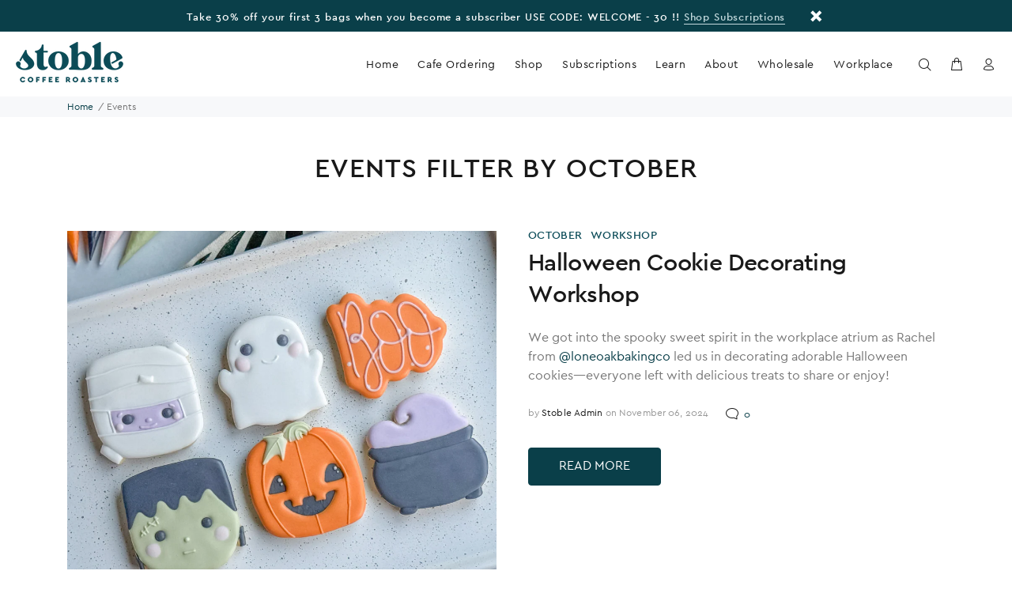

--- FILE ---
content_type: text/html; charset=utf-8
request_url: https://stoblecoffee.com/blogs/events/tagged/october
body_size: 23197
content:
<!doctype html>
<!--[if IE 9]> <html class="ie9 no-js" lang="en"> <![endif]-->
<!--[if (gt IE 9)|!(IE)]><!--> <html class="no-js" lang="en"> <!--<![endif]-->
<head>
  <script> window.dataLayerData = {'page': {'template': "blog", 'searchTerm': null, 'searchResults': null, 'currentPage': 1, 'currency': "USD", 'collection': null}, 'product': {}, 'customer': {}, 'collection': {}, 'cart': { }};dataLayerData.cart.total = "0.00"; dataLayerData.cart.count = 0; dataLayerData.cart.products = [];window.dataLayer = window.dataLayer || []; window.dataLayer.push(dataLayerData); </script>

<!-- Google Tag Manager -->
<script>(function(w,d,s,l,i){w[l]=w[l]||[];w[l].push({'gtm.start':
new Date().getTime(),event:'gtm.js'});var f=d.getElementsByTagName(s)[0],
j=d.createElement(s),dl=l!='dataLayer'?'&l='+l:'';j.async=true;j.src=
'https://www.googletagmanager.com/gtm.js?id='+i+dl;f.parentNode.insertBefore(j,f);
})(window,document,'script','dataLayer','GTM-PG9JRT6');</script>
<!-- End Google Tag Manager -->

<script>
  window['GoogleAnalyticsObject'] = 'ga';
  window['ga'] = window['ga'] || function() {
    (window['ga'].q = window['ga'].q || []).push(arguments)
  };
</script>

<!-- Google Tag Manager (noscript) -->
<noscript><iframe src="https://www.googletagmanager.com/ns.html?id=GTM-PG9JRT6"
height="0" width="0" style="display:none;visibility:hidden"></iframe></noscript>
<!-- End Google Tag Manager (noscript) -->
    <!-- Yotpo Reviews & Ratings -->
  <script type="text/javascript">(function e(){var e=document.createElement("script");e.type="text/javascript",e.async=true,e.src="//staticw2.yotpo.com/31thVO4YqVIQ4atS4yVr303ZtD8WnXzpcifOB1VK/widget.js";var t=document.getElementsByTagName("script")[0];t.parentNode.insertBefore(e,t)})();</script>
  <!-- End Yotpo Reviews & Ratings -->

  <!-- v1.4.0 Wokiee -->
  <!-- Basic page needs ================================================== -->
  <meta charset="utf-8">
  <!--[if IE]><meta http-equiv="X-UA-Compatible" content="IE=edge,chrome=1"><![endif]-->
  <meta name="viewport" content="width=device-width,initial-scale=1">
  <meta name="theme-color" content="#0b4b58">
  <meta name="keywords" content="Shopify Template" />
  <meta name="author" content="p-themes">
  <link rel="canonical" href="https://stoblecoffee.com/blogs/events/tagged/october"><link rel="icon" href="//stoblecoffee.com/cdn/shop/t/16/assets/favicon.png?v=105188927859819748141765929423" sizes="16x16" />
    <link rel="icon" href="//stoblecoffee.com/cdn/shop/t/16/assets/favicon-32.png?v=80729934959356709381765929423" sizes="32x32">
    <link rel="icon" href="//stoblecoffee.com/cdn/shop/t/16/assets/favicon-96.png?v=99496124405243216901765929423" sizes="96x96"><!-- Title and description ================================================== --><title>Events
&ndash; Tagged &quot;October&quot;&ndash; Stoble Coffee Roasters
</title><!-- Social meta ================================================== --><!-- /snippets/social-meta-tags.liquid -->
<meta property="og:site_name" content="Stoble Coffee Roasters">
<meta property="og:url" content="https://stoblecoffee.com/blogs/events/tagged/october">
<meta property="og:title" content="Events">
<meta property="og:type" content="website">
<meta property="og:description" content="Stoble Coffee Roasters">

<meta name="twitter:card" content="summary_large_image">
<meta name="twitter:title" content="Events">
<meta name="twitter:description" content="Stoble Coffee Roasters">
<!-- Helpers ================================================== -->

  <!-- CSS ================================================== -->
<link href="//stoblecoffee.com/cdn/shop/t/16/assets/Cera_Pro_Basic.scss?v=19056068969100471511765929434" rel="stylesheet" type="text/css" media="all" />
<link href="//stoblecoffee.com/cdn/shop/t/16/assets/theme.scss?v=50647539732754654461765929472" rel="stylesheet" type="text/css" media="all" />





<script src="//stoblecoffee.com/cdn/shop/t/16/assets/main.js?v=24938527173175235591765929424"></script><!-- Header hook for plugins ================================================== -->
  <script>window.performance && window.performance.mark && window.performance.mark('shopify.content_for_header.start');</script><meta name="google-site-verification" content="lHcEsxhW8ZCL_vQATcbjbPRrWjLSvoQRLqrIy2H1wr0">
<meta name="facebook-domain-verification" content="47j7ggwo43vxh9vyfe4s9zmk3r5ykv">
<meta id="shopify-digital-wallet" name="shopify-digital-wallet" content="/3030122541/digital_wallets/dialog">
<meta name="shopify-checkout-api-token" content="8de2befd410d490268709bb06071acd0">
<meta id="in-context-paypal-metadata" data-shop-id="3030122541" data-venmo-supported="false" data-environment="production" data-locale="en_US" data-paypal-v4="true" data-currency="USD">
<link rel="alternate" type="application/atom+xml" title="Feed" href="/blogs/events/tagged/october.atom" />
<link rel="next" href="/blogs/events/tagged/october?page=2">
<script async="async" src="/checkouts/internal/preloads.js?locale=en-US"></script>
<link rel="preconnect" href="https://shop.app" crossorigin="anonymous">
<script async="async" src="https://shop.app/checkouts/internal/preloads.js?locale=en-US&shop_id=3030122541" crossorigin="anonymous"></script>
<script id="apple-pay-shop-capabilities" type="application/json">{"shopId":3030122541,"countryCode":"US","currencyCode":"USD","merchantCapabilities":["supports3DS"],"merchantId":"gid:\/\/shopify\/Shop\/3030122541","merchantName":"Stoble Coffee Roasters","requiredBillingContactFields":["postalAddress","email"],"requiredShippingContactFields":["postalAddress","email"],"shippingType":"shipping","supportedNetworks":["visa","masterCard","amex","discover","elo","jcb"],"total":{"type":"pending","label":"Stoble Coffee Roasters","amount":"1.00"},"shopifyPaymentsEnabled":true,"supportsSubscriptions":true}</script>
<script id="shopify-features" type="application/json">{"accessToken":"8de2befd410d490268709bb06071acd0","betas":["rich-media-storefront-analytics"],"domain":"stoblecoffee.com","predictiveSearch":true,"shopId":3030122541,"locale":"en"}</script>
<script>var Shopify = Shopify || {};
Shopify.shop = "stoble-coffee-roasters.myshopify.com";
Shopify.locale = "en";
Shopify.currency = {"active":"USD","rate":"1.0"};
Shopify.country = "US";
Shopify.theme = {"name":"Stoble - Production - 12-16-25","id":136867577917,"schema_name":"Wokiee","schema_version":"1.4.0","theme_store_id":null,"role":"main"};
Shopify.theme.handle = "null";
Shopify.theme.style = {"id":null,"handle":null};
Shopify.cdnHost = "stoblecoffee.com/cdn";
Shopify.routes = Shopify.routes || {};
Shopify.routes.root = "/";</script>
<script type="module">!function(o){(o.Shopify=o.Shopify||{}).modules=!0}(window);</script>
<script>!function(o){function n(){var o=[];function n(){o.push(Array.prototype.slice.apply(arguments))}return n.q=o,n}var t=o.Shopify=o.Shopify||{};t.loadFeatures=n(),t.autoloadFeatures=n()}(window);</script>
<script>
  window.ShopifyPay = window.ShopifyPay || {};
  window.ShopifyPay.apiHost = "shop.app\/pay";
  window.ShopifyPay.redirectState = null;
</script>
<script id="shop-js-analytics" type="application/json">{"pageType":"blog"}</script>
<script defer="defer" async type="module" src="//stoblecoffee.com/cdn/shopifycloud/shop-js/modules/v2/client.init-shop-cart-sync_C5BV16lS.en.esm.js"></script>
<script defer="defer" async type="module" src="//stoblecoffee.com/cdn/shopifycloud/shop-js/modules/v2/chunk.common_CygWptCX.esm.js"></script>
<script type="module">
  await import("//stoblecoffee.com/cdn/shopifycloud/shop-js/modules/v2/client.init-shop-cart-sync_C5BV16lS.en.esm.js");
await import("//stoblecoffee.com/cdn/shopifycloud/shop-js/modules/v2/chunk.common_CygWptCX.esm.js");

  window.Shopify.SignInWithShop?.initShopCartSync?.({"fedCMEnabled":true,"windoidEnabled":true});

</script>
<script>
  window.Shopify = window.Shopify || {};
  if (!window.Shopify.featureAssets) window.Shopify.featureAssets = {};
  window.Shopify.featureAssets['shop-js'] = {"shop-cart-sync":["modules/v2/client.shop-cart-sync_ZFArdW7E.en.esm.js","modules/v2/chunk.common_CygWptCX.esm.js"],"shop-button":["modules/v2/client.shop-button_tlx5R9nI.en.esm.js","modules/v2/chunk.common_CygWptCX.esm.js"],"init-fed-cm":["modules/v2/client.init-fed-cm_CmiC4vf6.en.esm.js","modules/v2/chunk.common_CygWptCX.esm.js"],"init-windoid":["modules/v2/client.init-windoid_sURxWdc1.en.esm.js","modules/v2/chunk.common_CygWptCX.esm.js"],"init-shop-cart-sync":["modules/v2/client.init-shop-cart-sync_C5BV16lS.en.esm.js","modules/v2/chunk.common_CygWptCX.esm.js"],"init-shop-email-lookup-coordinator":["modules/v2/client.init-shop-email-lookup-coordinator_B8hsDcYM.en.esm.js","modules/v2/chunk.common_CygWptCX.esm.js"],"shop-cash-offers":["modules/v2/client.shop-cash-offers_DOA2yAJr.en.esm.js","modules/v2/chunk.common_CygWptCX.esm.js","modules/v2/chunk.modal_D71HUcav.esm.js"],"pay-button":["modules/v2/client.pay-button_FdsNuTd3.en.esm.js","modules/v2/chunk.common_CygWptCX.esm.js"],"shop-login-button":["modules/v2/client.shop-login-button_C5VAVYt1.en.esm.js","modules/v2/chunk.common_CygWptCX.esm.js","modules/v2/chunk.modal_D71HUcav.esm.js"],"shop-toast-manager":["modules/v2/client.shop-toast-manager_ClPi3nE9.en.esm.js","modules/v2/chunk.common_CygWptCX.esm.js"],"avatar":["modules/v2/client.avatar_BTnouDA3.en.esm.js"],"init-shop-for-new-customer-accounts":["modules/v2/client.init-shop-for-new-customer-accounts_ChsxoAhi.en.esm.js","modules/v2/client.shop-login-button_C5VAVYt1.en.esm.js","modules/v2/chunk.common_CygWptCX.esm.js","modules/v2/chunk.modal_D71HUcav.esm.js"],"init-customer-accounts":["modules/v2/client.init-customer-accounts_DxDtT_ad.en.esm.js","modules/v2/client.shop-login-button_C5VAVYt1.en.esm.js","modules/v2/chunk.common_CygWptCX.esm.js","modules/v2/chunk.modal_D71HUcav.esm.js"],"init-customer-accounts-sign-up":["modules/v2/client.init-customer-accounts-sign-up_CPSyQ0Tj.en.esm.js","modules/v2/client.shop-login-button_C5VAVYt1.en.esm.js","modules/v2/chunk.common_CygWptCX.esm.js","modules/v2/chunk.modal_D71HUcav.esm.js"],"lead-capture":["modules/v2/client.lead-capture_Bi8yE_yS.en.esm.js","modules/v2/chunk.common_CygWptCX.esm.js","modules/v2/chunk.modal_D71HUcav.esm.js"],"checkout-modal":["modules/v2/client.checkout-modal_BPM8l0SH.en.esm.js","modules/v2/chunk.common_CygWptCX.esm.js","modules/v2/chunk.modal_D71HUcav.esm.js"],"shop-follow-button":["modules/v2/client.shop-follow-button_Cva4Ekp9.en.esm.js","modules/v2/chunk.common_CygWptCX.esm.js","modules/v2/chunk.modal_D71HUcav.esm.js"],"shop-login":["modules/v2/client.shop-login_D6lNrXab.en.esm.js","modules/v2/chunk.common_CygWptCX.esm.js","modules/v2/chunk.modal_D71HUcav.esm.js"],"payment-terms":["modules/v2/client.payment-terms_CZxnsJam.en.esm.js","modules/v2/chunk.common_CygWptCX.esm.js","modules/v2/chunk.modal_D71HUcav.esm.js"]};
</script>
<script>(function() {
  var isLoaded = false;
  function asyncLoad() {
    if (isLoaded) return;
    isLoaded = true;
    var urls = ["https:\/\/static.rechargecdn.com\/assets\/js\/widget.min.js?shop=stoble-coffee-roasters.myshopify.com","https:\/\/static.klaviyo.com\/onsite\/js\/HebHZq\/klaviyo.js?company_id=HebHZq\u0026shop=stoble-coffee-roasters.myshopify.com","https:\/\/script.pop-convert.com\/new-micro\/production.pc.min.js?unique_id=stoble-coffee-roasters.myshopify.com\u0026shop=stoble-coffee-roasters.myshopify.com","https:\/\/cdn.s3.pop-convert.com\/pcjs.production.min.js?unique_id=stoble-coffee-roasters.myshopify.com\u0026shop=stoble-coffee-roasters.myshopify.com"];
    for (var i = 0; i < urls.length; i++) {
      var s = document.createElement('script');
      s.type = 'text/javascript';
      s.async = true;
      s.src = urls[i];
      var x = document.getElementsByTagName('script')[0];
      x.parentNode.insertBefore(s, x);
    }
  };
  if(window.attachEvent) {
    window.attachEvent('onload', asyncLoad);
  } else {
    window.addEventListener('load', asyncLoad, false);
  }
})();</script>
<script id="__st">var __st={"a":3030122541,"offset":-28800,"reqid":"c22a6494-f2a3-4f59-8a37-04b7785afe60-1768846401","pageurl":"stoblecoffee.com\/blogs\/events\/tagged\/october","s":"blogs-80893509693","u":"5a14f4a2ee68","p":"blog","rtyp":"blog","rid":80893509693};</script>
<script>window.ShopifyPaypalV4VisibilityTracking = true;</script>
<script id="captcha-bootstrap">!function(){'use strict';const t='contact',e='account',n='new_comment',o=[[t,t],['blogs',n],['comments',n],[t,'customer']],c=[[e,'customer_login'],[e,'guest_login'],[e,'recover_customer_password'],[e,'create_customer']],r=t=>t.map((([t,e])=>`form[action*='/${t}']:not([data-nocaptcha='true']) input[name='form_type'][value='${e}']`)).join(','),a=t=>()=>t?[...document.querySelectorAll(t)].map((t=>t.form)):[];function s(){const t=[...o],e=r(t);return a(e)}const i='password',u='form_key',d=['recaptcha-v3-token','g-recaptcha-response','h-captcha-response',i],f=()=>{try{return window.sessionStorage}catch{return}},m='__shopify_v',_=t=>t.elements[u];function p(t,e,n=!1){try{const o=window.sessionStorage,c=JSON.parse(o.getItem(e)),{data:r}=function(t){const{data:e,action:n}=t;return t[m]||n?{data:e,action:n}:{data:t,action:n}}(c);for(const[e,n]of Object.entries(r))t.elements[e]&&(t.elements[e].value=n);n&&o.removeItem(e)}catch(o){console.error('form repopulation failed',{error:o})}}const l='form_type',E='cptcha';function T(t){t.dataset[E]=!0}const w=window,h=w.document,L='Shopify',v='ce_forms',y='captcha';let A=!1;((t,e)=>{const n=(g='f06e6c50-85a8-45c8-87d0-21a2b65856fe',I='https://cdn.shopify.com/shopifycloud/storefront-forms-hcaptcha/ce_storefront_forms_captcha_hcaptcha.v1.5.2.iife.js',D={infoText:'Protected by hCaptcha',privacyText:'Privacy',termsText:'Terms'},(t,e,n)=>{const o=w[L][v],c=o.bindForm;if(c)return c(t,g,e,D).then(n);var r;o.q.push([[t,g,e,D],n]),r=I,A||(h.body.append(Object.assign(h.createElement('script'),{id:'captcha-provider',async:!0,src:r})),A=!0)});var g,I,D;w[L]=w[L]||{},w[L][v]=w[L][v]||{},w[L][v].q=[],w[L][y]=w[L][y]||{},w[L][y].protect=function(t,e){n(t,void 0,e),T(t)},Object.freeze(w[L][y]),function(t,e,n,w,h,L){const[v,y,A,g]=function(t,e,n){const i=e?o:[],u=t?c:[],d=[...i,...u],f=r(d),m=r(i),_=r(d.filter((([t,e])=>n.includes(e))));return[a(f),a(m),a(_),s()]}(w,h,L),I=t=>{const e=t.target;return e instanceof HTMLFormElement?e:e&&e.form},D=t=>v().includes(t);t.addEventListener('submit',(t=>{const e=I(t);if(!e)return;const n=D(e)&&!e.dataset.hcaptchaBound&&!e.dataset.recaptchaBound,o=_(e),c=g().includes(e)&&(!o||!o.value);(n||c)&&t.preventDefault(),c&&!n&&(function(t){try{if(!f())return;!function(t){const e=f();if(!e)return;const n=_(t);if(!n)return;const o=n.value;o&&e.removeItem(o)}(t);const e=Array.from(Array(32),(()=>Math.random().toString(36)[2])).join('');!function(t,e){_(t)||t.append(Object.assign(document.createElement('input'),{type:'hidden',name:u})),t.elements[u].value=e}(t,e),function(t,e){const n=f();if(!n)return;const o=[...t.querySelectorAll(`input[type='${i}']`)].map((({name:t})=>t)),c=[...d,...o],r={};for(const[a,s]of new FormData(t).entries())c.includes(a)||(r[a]=s);n.setItem(e,JSON.stringify({[m]:1,action:t.action,data:r}))}(t,e)}catch(e){console.error('failed to persist form',e)}}(e),e.submit())}));const S=(t,e)=>{t&&!t.dataset[E]&&(n(t,e.some((e=>e===t))),T(t))};for(const o of['focusin','change'])t.addEventListener(o,(t=>{const e=I(t);D(e)&&S(e,y())}));const B=e.get('form_key'),M=e.get(l),P=B&&M;t.addEventListener('DOMContentLoaded',(()=>{const t=y();if(P)for(const e of t)e.elements[l].value===M&&p(e,B);[...new Set([...A(),...v().filter((t=>'true'===t.dataset.shopifyCaptcha))])].forEach((e=>S(e,t)))}))}(h,new URLSearchParams(w.location.search),n,t,e,['guest_login'])})(!0,!0)}();</script>
<script integrity="sha256-4kQ18oKyAcykRKYeNunJcIwy7WH5gtpwJnB7kiuLZ1E=" data-source-attribution="shopify.loadfeatures" defer="defer" src="//stoblecoffee.com/cdn/shopifycloud/storefront/assets/storefront/load_feature-a0a9edcb.js" crossorigin="anonymous"></script>
<script crossorigin="anonymous" defer="defer" src="//stoblecoffee.com/cdn/shopifycloud/storefront/assets/shopify_pay/storefront-65b4c6d7.js?v=20250812"></script>
<script data-source-attribution="shopify.dynamic_checkout.dynamic.init">var Shopify=Shopify||{};Shopify.PaymentButton=Shopify.PaymentButton||{isStorefrontPortableWallets:!0,init:function(){window.Shopify.PaymentButton.init=function(){};var t=document.createElement("script");t.src="https://stoblecoffee.com/cdn/shopifycloud/portable-wallets/latest/portable-wallets.en.js",t.type="module",document.head.appendChild(t)}};
</script>
<script data-source-attribution="shopify.dynamic_checkout.buyer_consent">
  function portableWalletsHideBuyerConsent(e){var t=document.getElementById("shopify-buyer-consent"),n=document.getElementById("shopify-subscription-policy-button");t&&n&&(t.classList.add("hidden"),t.setAttribute("aria-hidden","true"),n.removeEventListener("click",e))}function portableWalletsShowBuyerConsent(e){var t=document.getElementById("shopify-buyer-consent"),n=document.getElementById("shopify-subscription-policy-button");t&&n&&(t.classList.remove("hidden"),t.removeAttribute("aria-hidden"),n.addEventListener("click",e))}window.Shopify?.PaymentButton&&(window.Shopify.PaymentButton.hideBuyerConsent=portableWalletsHideBuyerConsent,window.Shopify.PaymentButton.showBuyerConsent=portableWalletsShowBuyerConsent);
</script>
<script data-source-attribution="shopify.dynamic_checkout.cart.bootstrap">document.addEventListener("DOMContentLoaded",(function(){function t(){return document.querySelector("shopify-accelerated-checkout-cart, shopify-accelerated-checkout")}if(t())Shopify.PaymentButton.init();else{new MutationObserver((function(e,n){t()&&(Shopify.PaymentButton.init(),n.disconnect())})).observe(document.body,{childList:!0,subtree:!0})}}));
</script>
<link id="shopify-accelerated-checkout-styles" rel="stylesheet" media="screen" href="https://stoblecoffee.com/cdn/shopifycloud/portable-wallets/latest/accelerated-checkout-backwards-compat.css" crossorigin="anonymous">
<style id="shopify-accelerated-checkout-cart">
        #shopify-buyer-consent {
  margin-top: 1em;
  display: inline-block;
  width: 100%;
}

#shopify-buyer-consent.hidden {
  display: none;
}

#shopify-subscription-policy-button {
  background: none;
  border: none;
  padding: 0;
  text-decoration: underline;
  font-size: inherit;
  cursor: pointer;
}

#shopify-subscription-policy-button::before {
  box-shadow: none;
}

      </style>
<link rel="stylesheet" media="screen" href="//stoblecoffee.com/cdn/shop/t/16/compiled_assets/styles.css?v=20482">
<script id="sections-script" data-sections="promo-fixed" defer="defer" src="//stoblecoffee.com/cdn/shop/t/16/compiled_assets/scripts.js?v=20482"></script>
<script>window.performance && window.performance.mark && window.performance.mark('shopify.content_for_header.end');</script>
  <!-- /Header hook for plugins ================================================== --><style>
    [data-rating="0.0"]{
      display:none !important;
    }
  </style><!--AZEXO_Header_Scripts--> <script>
        var azh = {
            shop: 'stoble-coffee-roasters.myshopify.com',
            device_prefixes: {"lg":{"label":"Large device","width":false,"height":false,"container":1170,"min":1200},"md":{"label":"Medium device","width":992,"height":false,"container":970,"max":1199,"min":992},"sm":{"label":"Small device","width":768,"height":1150,"container":750,"max":991,"min":768},"xs":{"label":"Extra small device","width":320,"height":750,"max":767}},
        };
        var azexo = {
          purchase_extension: 'Purchase extension',
          strings: {
            addToCart: "Add to cart",
            soldOut: "Out of stock",
            unavailable: "Unavailable",
            regularPrice: "Regular price",
            sale: "Sale",
            quantityMinimumMessage: "Quantity must be 1 or more",
            unitPrice: "Unit price",
            unitPriceSeparator: "per",
            oneCartCount: "1 item",
            otherCartCount: "[count] items",
            quantityLabel: "Quantity: [count]"
          },
          moneyFormat: "\u003cspan class=money\u003e${{amount}}\u003c\/span\u003e"
        }
        </script><style>.az-container {
        padding-right: 15px;
        padding-left: 15px;
        margin-left: auto;
        margin-right: auto;
        box-sizing: border-box;
    }
@media (min-width: 768px) {
                    .az-container {
                        max-width: 750px;
                    }
                }
@media (min-width: 992px) {
                    .az-container {
                        max-width: 970px;
                    }
                }
@media (min-width: 1200px) {
                    .az-container {
                        max-width: 1170px;
                    }
                }
</style><script>azexo.extensions = [''];</script> <!--End_AZEXO_Header_Scripts--><!--AZEXO_Version_85--><script>window.is_hulkpo_installed=true</script>


<!-- BEGIN app block: shopify://apps/klaviyo-email-marketing-sms/blocks/klaviyo-onsite-embed/2632fe16-c075-4321-a88b-50b567f42507 -->












  <script async src="https://static.klaviyo.com/onsite/js/HebHZq/klaviyo.js?company_id=HebHZq"></script>
  <script>!function(){if(!window.klaviyo){window._klOnsite=window._klOnsite||[];try{window.klaviyo=new Proxy({},{get:function(n,i){return"push"===i?function(){var n;(n=window._klOnsite).push.apply(n,arguments)}:function(){for(var n=arguments.length,o=new Array(n),w=0;w<n;w++)o[w]=arguments[w];var t="function"==typeof o[o.length-1]?o.pop():void 0,e=new Promise((function(n){window._klOnsite.push([i].concat(o,[function(i){t&&t(i),n(i)}]))}));return e}}})}catch(n){window.klaviyo=window.klaviyo||[],window.klaviyo.push=function(){var n;(n=window._klOnsite).push.apply(n,arguments)}}}}();</script>

  




  <script>
    window.klaviyoReviewsProductDesignMode = false
  </script>







<!-- END app block --><meta property="og:image" content="https://cdn.shopify.com/s/files/1/0030/3012/2541/files/Wordmark_-_Full_b9eda974-3ca4-4993-b4bd-f5148231398f.png?height=628&pad_color=fff&v=1613724083&width=1200" />
<meta property="og:image:secure_url" content="https://cdn.shopify.com/s/files/1/0030/3012/2541/files/Wordmark_-_Full_b9eda974-3ca4-4993-b4bd-f5148231398f.png?height=628&pad_color=fff&v=1613724083&width=1200" />
<meta property="og:image:width" content="1200" />
<meta property="og:image:height" content="628" />
<link href="https://monorail-edge.shopifysvc.com" rel="dns-prefetch">
<script>(function(){if ("sendBeacon" in navigator && "performance" in window) {try {var session_token_from_headers = performance.getEntriesByType('navigation')[0].serverTiming.find(x => x.name == '_s').description;} catch {var session_token_from_headers = undefined;}var session_cookie_matches = document.cookie.match(/_shopify_s=([^;]*)/);var session_token_from_cookie = session_cookie_matches && session_cookie_matches.length === 2 ? session_cookie_matches[1] : "";var session_token = session_token_from_headers || session_token_from_cookie || "";function handle_abandonment_event(e) {var entries = performance.getEntries().filter(function(entry) {return /monorail-edge.shopifysvc.com/.test(entry.name);});if (!window.abandonment_tracked && entries.length === 0) {window.abandonment_tracked = true;var currentMs = Date.now();var navigation_start = performance.timing.navigationStart;var payload = {shop_id: 3030122541,url: window.location.href,navigation_start,duration: currentMs - navigation_start,session_token,page_type: "blog"};window.navigator.sendBeacon("https://monorail-edge.shopifysvc.com/v1/produce", JSON.stringify({schema_id: "online_store_buyer_site_abandonment/1.1",payload: payload,metadata: {event_created_at_ms: currentMs,event_sent_at_ms: currentMs}}));}}window.addEventListener('pagehide', handle_abandonment_event);}}());</script>
<script id="web-pixels-manager-setup">(function e(e,d,r,n,o){if(void 0===o&&(o={}),!Boolean(null===(a=null===(i=window.Shopify)||void 0===i?void 0:i.analytics)||void 0===a?void 0:a.replayQueue)){var i,a;window.Shopify=window.Shopify||{};var t=window.Shopify;t.analytics=t.analytics||{};var s=t.analytics;s.replayQueue=[],s.publish=function(e,d,r){return s.replayQueue.push([e,d,r]),!0};try{self.performance.mark("wpm:start")}catch(e){}var l=function(){var e={modern:/Edge?\/(1{2}[4-9]|1[2-9]\d|[2-9]\d{2}|\d{4,})\.\d+(\.\d+|)|Firefox\/(1{2}[4-9]|1[2-9]\d|[2-9]\d{2}|\d{4,})\.\d+(\.\d+|)|Chrom(ium|e)\/(9{2}|\d{3,})\.\d+(\.\d+|)|(Maci|X1{2}).+ Version\/(15\.\d+|(1[6-9]|[2-9]\d|\d{3,})\.\d+)([,.]\d+|)( \(\w+\)|)( Mobile\/\w+|) Safari\/|Chrome.+OPR\/(9{2}|\d{3,})\.\d+\.\d+|(CPU[ +]OS|iPhone[ +]OS|CPU[ +]iPhone|CPU IPhone OS|CPU iPad OS)[ +]+(15[._]\d+|(1[6-9]|[2-9]\d|\d{3,})[._]\d+)([._]\d+|)|Android:?[ /-](13[3-9]|1[4-9]\d|[2-9]\d{2}|\d{4,})(\.\d+|)(\.\d+|)|Android.+Firefox\/(13[5-9]|1[4-9]\d|[2-9]\d{2}|\d{4,})\.\d+(\.\d+|)|Android.+Chrom(ium|e)\/(13[3-9]|1[4-9]\d|[2-9]\d{2}|\d{4,})\.\d+(\.\d+|)|SamsungBrowser\/([2-9]\d|\d{3,})\.\d+/,legacy:/Edge?\/(1[6-9]|[2-9]\d|\d{3,})\.\d+(\.\d+|)|Firefox\/(5[4-9]|[6-9]\d|\d{3,})\.\d+(\.\d+|)|Chrom(ium|e)\/(5[1-9]|[6-9]\d|\d{3,})\.\d+(\.\d+|)([\d.]+$|.*Safari\/(?![\d.]+ Edge\/[\d.]+$))|(Maci|X1{2}).+ Version\/(10\.\d+|(1[1-9]|[2-9]\d|\d{3,})\.\d+)([,.]\d+|)( \(\w+\)|)( Mobile\/\w+|) Safari\/|Chrome.+OPR\/(3[89]|[4-9]\d|\d{3,})\.\d+\.\d+|(CPU[ +]OS|iPhone[ +]OS|CPU[ +]iPhone|CPU IPhone OS|CPU iPad OS)[ +]+(10[._]\d+|(1[1-9]|[2-9]\d|\d{3,})[._]\d+)([._]\d+|)|Android:?[ /-](13[3-9]|1[4-9]\d|[2-9]\d{2}|\d{4,})(\.\d+|)(\.\d+|)|Mobile Safari.+OPR\/([89]\d|\d{3,})\.\d+\.\d+|Android.+Firefox\/(13[5-9]|1[4-9]\d|[2-9]\d{2}|\d{4,})\.\d+(\.\d+|)|Android.+Chrom(ium|e)\/(13[3-9]|1[4-9]\d|[2-9]\d{2}|\d{4,})\.\d+(\.\d+|)|Android.+(UC? ?Browser|UCWEB|U3)[ /]?(15\.([5-9]|\d{2,})|(1[6-9]|[2-9]\d|\d{3,})\.\d+)\.\d+|SamsungBrowser\/(5\.\d+|([6-9]|\d{2,})\.\d+)|Android.+MQ{2}Browser\/(14(\.(9|\d{2,})|)|(1[5-9]|[2-9]\d|\d{3,})(\.\d+|))(\.\d+|)|K[Aa][Ii]OS\/(3\.\d+|([4-9]|\d{2,})\.\d+)(\.\d+|)/},d=e.modern,r=e.legacy,n=navigator.userAgent;return n.match(d)?"modern":n.match(r)?"legacy":"unknown"}(),u="modern"===l?"modern":"legacy",c=(null!=n?n:{modern:"",legacy:""})[u],f=function(e){return[e.baseUrl,"/wpm","/b",e.hashVersion,"modern"===e.buildTarget?"m":"l",".js"].join("")}({baseUrl:d,hashVersion:r,buildTarget:u}),m=function(e){var d=e.version,r=e.bundleTarget,n=e.surface,o=e.pageUrl,i=e.monorailEndpoint;return{emit:function(e){var a=e.status,t=e.errorMsg,s=(new Date).getTime(),l=JSON.stringify({metadata:{event_sent_at_ms:s},events:[{schema_id:"web_pixels_manager_load/3.1",payload:{version:d,bundle_target:r,page_url:o,status:a,surface:n,error_msg:t},metadata:{event_created_at_ms:s}}]});if(!i)return console&&console.warn&&console.warn("[Web Pixels Manager] No Monorail endpoint provided, skipping logging."),!1;try{return self.navigator.sendBeacon.bind(self.navigator)(i,l)}catch(e){}var u=new XMLHttpRequest;try{return u.open("POST",i,!0),u.setRequestHeader("Content-Type","text/plain"),u.send(l),!0}catch(e){return console&&console.warn&&console.warn("[Web Pixels Manager] Got an unhandled error while logging to Monorail."),!1}}}}({version:r,bundleTarget:l,surface:e.surface,pageUrl:self.location.href,monorailEndpoint:e.monorailEndpoint});try{o.browserTarget=l,function(e){var d=e.src,r=e.async,n=void 0===r||r,o=e.onload,i=e.onerror,a=e.sri,t=e.scriptDataAttributes,s=void 0===t?{}:t,l=document.createElement("script"),u=document.querySelector("head"),c=document.querySelector("body");if(l.async=n,l.src=d,a&&(l.integrity=a,l.crossOrigin="anonymous"),s)for(var f in s)if(Object.prototype.hasOwnProperty.call(s,f))try{l.dataset[f]=s[f]}catch(e){}if(o&&l.addEventListener("load",o),i&&l.addEventListener("error",i),u)u.appendChild(l);else{if(!c)throw new Error("Did not find a head or body element to append the script");c.appendChild(l)}}({src:f,async:!0,onload:function(){if(!function(){var e,d;return Boolean(null===(d=null===(e=window.Shopify)||void 0===e?void 0:e.analytics)||void 0===d?void 0:d.initialized)}()){var d=window.webPixelsManager.init(e)||void 0;if(d){var r=window.Shopify.analytics;r.replayQueue.forEach((function(e){var r=e[0],n=e[1],o=e[2];d.publishCustomEvent(r,n,o)})),r.replayQueue=[],r.publish=d.publishCustomEvent,r.visitor=d.visitor,r.initialized=!0}}},onerror:function(){return m.emit({status:"failed",errorMsg:"".concat(f," has failed to load")})},sri:function(e){var d=/^sha384-[A-Za-z0-9+/=]+$/;return"string"==typeof e&&d.test(e)}(c)?c:"",scriptDataAttributes:o}),m.emit({status:"loading"})}catch(e){m.emit({status:"failed",errorMsg:(null==e?void 0:e.message)||"Unknown error"})}}})({shopId: 3030122541,storefrontBaseUrl: "https://stoblecoffee.com",extensionsBaseUrl: "https://extensions.shopifycdn.com/cdn/shopifycloud/web-pixels-manager",monorailEndpoint: "https://monorail-edge.shopifysvc.com/unstable/produce_batch",surface: "storefront-renderer",enabledBetaFlags: ["2dca8a86"],webPixelsConfigList: [{"id":"1082490941","configuration":"{\"accountID\":\"HebHZq\",\"webPixelConfig\":\"eyJlbmFibGVBZGRlZFRvQ2FydEV2ZW50cyI6IHRydWV9\"}","eventPayloadVersion":"v1","runtimeContext":"STRICT","scriptVersion":"524f6c1ee37bacdca7657a665bdca589","type":"APP","apiClientId":123074,"privacyPurposes":["ANALYTICS","MARKETING"],"dataSharingAdjustments":{"protectedCustomerApprovalScopes":["read_customer_address","read_customer_email","read_customer_name","read_customer_personal_data","read_customer_phone"]}},{"id":"820183101","configuration":"{\"yotpoStoreId\":\"31thVO4YqVIQ4atS4yVr303ZtD8WnXzpcifOB1VK\"}","eventPayloadVersion":"v1","runtimeContext":"STRICT","scriptVersion":"8bb37a256888599d9a3d57f0551d3859","type":"APP","apiClientId":70132,"privacyPurposes":["ANALYTICS","MARKETING","SALE_OF_DATA"],"dataSharingAdjustments":{"protectedCustomerApprovalScopes":["read_customer_address","read_customer_email","read_customer_name","read_customer_personal_data","read_customer_phone"]}},{"id":"343965757","configuration":"{\"config\":\"{\\\"pixel_id\\\":\\\"G-FKSH4RZFJL\\\",\\\"target_country\\\":\\\"US\\\",\\\"gtag_events\\\":[{\\\"type\\\":\\\"begin_checkout\\\",\\\"action_label\\\":\\\"G-FKSH4RZFJL\\\"},{\\\"type\\\":\\\"search\\\",\\\"action_label\\\":\\\"G-FKSH4RZFJL\\\"},{\\\"type\\\":\\\"view_item\\\",\\\"action_label\\\":[\\\"G-FKSH4RZFJL\\\",\\\"MC-ESFXM6Z5R3\\\"]},{\\\"type\\\":\\\"purchase\\\",\\\"action_label\\\":[\\\"G-FKSH4RZFJL\\\",\\\"MC-ESFXM6Z5R3\\\"]},{\\\"type\\\":\\\"page_view\\\",\\\"action_label\\\":[\\\"G-FKSH4RZFJL\\\",\\\"MC-ESFXM6Z5R3\\\"]},{\\\"type\\\":\\\"add_payment_info\\\",\\\"action_label\\\":\\\"G-FKSH4RZFJL\\\"},{\\\"type\\\":\\\"add_to_cart\\\",\\\"action_label\\\":\\\"G-FKSH4RZFJL\\\"}],\\\"enable_monitoring_mode\\\":false}\"}","eventPayloadVersion":"v1","runtimeContext":"OPEN","scriptVersion":"b2a88bafab3e21179ed38636efcd8a93","type":"APP","apiClientId":1780363,"privacyPurposes":[],"dataSharingAdjustments":{"protectedCustomerApprovalScopes":["read_customer_address","read_customer_email","read_customer_name","read_customer_personal_data","read_customer_phone"]}},{"id":"85688381","configuration":"{\"pixel_id\":\"449382322274235\",\"pixel_type\":\"facebook_pixel\",\"metaapp_system_user_token\":\"-\"}","eventPayloadVersion":"v1","runtimeContext":"OPEN","scriptVersion":"ca16bc87fe92b6042fbaa3acc2fbdaa6","type":"APP","apiClientId":2329312,"privacyPurposes":["ANALYTICS","MARKETING","SALE_OF_DATA"],"dataSharingAdjustments":{"protectedCustomerApprovalScopes":["read_customer_address","read_customer_email","read_customer_name","read_customer_personal_data","read_customer_phone"]}},{"id":"shopify-app-pixel","configuration":"{}","eventPayloadVersion":"v1","runtimeContext":"STRICT","scriptVersion":"0450","apiClientId":"shopify-pixel","type":"APP","privacyPurposes":["ANALYTICS","MARKETING"]},{"id":"shopify-custom-pixel","eventPayloadVersion":"v1","runtimeContext":"LAX","scriptVersion":"0450","apiClientId":"shopify-pixel","type":"CUSTOM","privacyPurposes":["ANALYTICS","MARKETING"]}],isMerchantRequest: false,initData: {"shop":{"name":"Stoble Coffee Roasters","paymentSettings":{"currencyCode":"USD"},"myshopifyDomain":"stoble-coffee-roasters.myshopify.com","countryCode":"US","storefrontUrl":"https:\/\/stoblecoffee.com"},"customer":null,"cart":null,"checkout":null,"productVariants":[],"purchasingCompany":null},},"https://stoblecoffee.com/cdn","fcfee988w5aeb613cpc8e4bc33m6693e112",{"modern":"","legacy":""},{"shopId":"3030122541","storefrontBaseUrl":"https:\/\/stoblecoffee.com","extensionBaseUrl":"https:\/\/extensions.shopifycdn.com\/cdn\/shopifycloud\/web-pixels-manager","surface":"storefront-renderer","enabledBetaFlags":"[\"2dca8a86\"]","isMerchantRequest":"false","hashVersion":"fcfee988w5aeb613cpc8e4bc33m6693e112","publish":"custom","events":"[[\"page_viewed\",{}]]"});</script><script>
  window.ShopifyAnalytics = window.ShopifyAnalytics || {};
  window.ShopifyAnalytics.meta = window.ShopifyAnalytics.meta || {};
  window.ShopifyAnalytics.meta.currency = 'USD';
  var meta = {"page":{"pageType":"blog","resourceType":"blog","resourceId":80893509693,"requestId":"c22a6494-f2a3-4f59-8a37-04b7785afe60-1768846401"}};
  for (var attr in meta) {
    window.ShopifyAnalytics.meta[attr] = meta[attr];
  }
</script>
<script class="analytics">
  (function () {
    var customDocumentWrite = function(content) {
      var jquery = null;

      if (window.jQuery) {
        jquery = window.jQuery;
      } else if (window.Checkout && window.Checkout.$) {
        jquery = window.Checkout.$;
      }

      if (jquery) {
        jquery('body').append(content);
      }
    };

    var hasLoggedConversion = function(token) {
      if (token) {
        return document.cookie.indexOf('loggedConversion=' + token) !== -1;
      }
      return false;
    }

    var setCookieIfConversion = function(token) {
      if (token) {
        var twoMonthsFromNow = new Date(Date.now());
        twoMonthsFromNow.setMonth(twoMonthsFromNow.getMonth() + 2);

        document.cookie = 'loggedConversion=' + token + '; expires=' + twoMonthsFromNow;
      }
    }

    var trekkie = window.ShopifyAnalytics.lib = window.trekkie = window.trekkie || [];
    if (trekkie.integrations) {
      return;
    }
    trekkie.methods = [
      'identify',
      'page',
      'ready',
      'track',
      'trackForm',
      'trackLink'
    ];
    trekkie.factory = function(method) {
      return function() {
        var args = Array.prototype.slice.call(arguments);
        args.unshift(method);
        trekkie.push(args);
        return trekkie;
      };
    };
    for (var i = 0; i < trekkie.methods.length; i++) {
      var key = trekkie.methods[i];
      trekkie[key] = trekkie.factory(key);
    }
    trekkie.load = function(config) {
      trekkie.config = config || {};
      trekkie.config.initialDocumentCookie = document.cookie;
      var first = document.getElementsByTagName('script')[0];
      var script = document.createElement('script');
      script.type = 'text/javascript';
      script.onerror = function(e) {
        var scriptFallback = document.createElement('script');
        scriptFallback.type = 'text/javascript';
        scriptFallback.onerror = function(error) {
                var Monorail = {
      produce: function produce(monorailDomain, schemaId, payload) {
        var currentMs = new Date().getTime();
        var event = {
          schema_id: schemaId,
          payload: payload,
          metadata: {
            event_created_at_ms: currentMs,
            event_sent_at_ms: currentMs
          }
        };
        return Monorail.sendRequest("https://" + monorailDomain + "/v1/produce", JSON.stringify(event));
      },
      sendRequest: function sendRequest(endpointUrl, payload) {
        // Try the sendBeacon API
        if (window && window.navigator && typeof window.navigator.sendBeacon === 'function' && typeof window.Blob === 'function' && !Monorail.isIos12()) {
          var blobData = new window.Blob([payload], {
            type: 'text/plain'
          });

          if (window.navigator.sendBeacon(endpointUrl, blobData)) {
            return true;
          } // sendBeacon was not successful

        } // XHR beacon

        var xhr = new XMLHttpRequest();

        try {
          xhr.open('POST', endpointUrl);
          xhr.setRequestHeader('Content-Type', 'text/plain');
          xhr.send(payload);
        } catch (e) {
          console.log(e);
        }

        return false;
      },
      isIos12: function isIos12() {
        return window.navigator.userAgent.lastIndexOf('iPhone; CPU iPhone OS 12_') !== -1 || window.navigator.userAgent.lastIndexOf('iPad; CPU OS 12_') !== -1;
      }
    };
    Monorail.produce('monorail-edge.shopifysvc.com',
      'trekkie_storefront_load_errors/1.1',
      {shop_id: 3030122541,
      theme_id: 136867577917,
      app_name: "storefront",
      context_url: window.location.href,
      source_url: "//stoblecoffee.com/cdn/s/trekkie.storefront.cd680fe47e6c39ca5d5df5f0a32d569bc48c0f27.min.js"});

        };
        scriptFallback.async = true;
        scriptFallback.src = '//stoblecoffee.com/cdn/s/trekkie.storefront.cd680fe47e6c39ca5d5df5f0a32d569bc48c0f27.min.js';
        first.parentNode.insertBefore(scriptFallback, first);
      };
      script.async = true;
      script.src = '//stoblecoffee.com/cdn/s/trekkie.storefront.cd680fe47e6c39ca5d5df5f0a32d569bc48c0f27.min.js';
      first.parentNode.insertBefore(script, first);
    };
    trekkie.load(
      {"Trekkie":{"appName":"storefront","development":false,"defaultAttributes":{"shopId":3030122541,"isMerchantRequest":null,"themeId":136867577917,"themeCityHash":"9199985708848243907","contentLanguage":"en","currency":"USD","eventMetadataId":"3b09a6ac-6091-4649-b830-10b0ca2da925"},"isServerSideCookieWritingEnabled":true,"monorailRegion":"shop_domain","enabledBetaFlags":["65f19447"]},"Session Attribution":{},"S2S":{"facebookCapiEnabled":true,"source":"trekkie-storefront-renderer","apiClientId":580111}}
    );

    var loaded = false;
    trekkie.ready(function() {
      if (loaded) return;
      loaded = true;

      window.ShopifyAnalytics.lib = window.trekkie;

      var originalDocumentWrite = document.write;
      document.write = customDocumentWrite;
      try { window.ShopifyAnalytics.merchantGoogleAnalytics.call(this); } catch(error) {};
      document.write = originalDocumentWrite;

      window.ShopifyAnalytics.lib.page(null,{"pageType":"blog","resourceType":"blog","resourceId":80893509693,"requestId":"c22a6494-f2a3-4f59-8a37-04b7785afe60-1768846401","shopifyEmitted":true});

      var match = window.location.pathname.match(/checkouts\/(.+)\/(thank_you|post_purchase)/)
      var token = match? match[1]: undefined;
      if (!hasLoggedConversion(token)) {
        setCookieIfConversion(token);
        
      }
    });


        var eventsListenerScript = document.createElement('script');
        eventsListenerScript.async = true;
        eventsListenerScript.src = "//stoblecoffee.com/cdn/shopifycloud/storefront/assets/shop_events_listener-3da45d37.js";
        document.getElementsByTagName('head')[0].appendChild(eventsListenerScript);

})();</script>
  <script>
  if (!window.ga || (window.ga && typeof window.ga !== 'function')) {
    window.ga = function ga() {
      (window.ga.q = window.ga.q || []).push(arguments);
      if (window.Shopify && window.Shopify.analytics && typeof window.Shopify.analytics.publish === 'function') {
        window.Shopify.analytics.publish("ga_stub_called", {}, {sendTo: "google_osp_migration"});
      }
      console.error("Shopify's Google Analytics stub called with:", Array.from(arguments), "\nSee https://help.shopify.com/manual/promoting-marketing/pixels/pixel-migration#google for more information.");
    };
    if (window.Shopify && window.Shopify.analytics && typeof window.Shopify.analytics.publish === 'function') {
      window.Shopify.analytics.publish("ga_stub_initialized", {}, {sendTo: "google_osp_migration"});
    }
  }
</script>
<script
  defer
  src="https://stoblecoffee.com/cdn/shopifycloud/perf-kit/shopify-perf-kit-3.0.4.min.js"
  data-application="storefront-renderer"
  data-shop-id="3030122541"
  data-render-region="gcp-us-central1"
  data-page-type="blog"
  data-theme-instance-id="136867577917"
  data-theme-name="Wokiee"
  data-theme-version="1.4.0"
  data-monorail-region="shop_domain"
  data-resource-timing-sampling-rate="10"
  data-shs="true"
  data-shs-beacon="true"
  data-shs-export-with-fetch="true"
  data-shs-logs-sample-rate="1"
  data-shs-beacon-endpoint="https://stoblecoffee.com/api/collect"
></script>
</head>
<body ><div id="shopify-section-show-helper" class="shopify-section"></div><div id="shopify-section-header-template" class="shopify-section"><nav class="panel-menu mobile-main-menu">
  <ul><li>
      <a href="/">Home</a></li><li>
      <a href="https://www.toasttab.com/stoble/v3/?mode=fulfillment">Cafe Ordering</a></li><li>
      <a href="/collections/shop">Shop</a><ul><li>
          <a href="/collections/coffee">Coffee</a></li><li>
          <a href="/products/gift-card">Gift Cards</a></li></ul></li><li>
      <a href="/products/subscriptions">Subscriptions</a></li><li>
      <a href="/pages/post">Learn</a><ul><li>
          <a href="/blogs/newsletters">Newsletters</a></li><li>
          <a href="/blogs/brew-guides">Brew Guides</a></li><li>
          <a href="/blogs/our-coffee">Our Coffee</a></li><li>
          <a href="/blogs/events">Events</a></li><li>
          <a href="/blogs/community">Community</a></li></ul></li><li>
      <a href="/pages/about">About</a><ul><li>
          <a href="/pages/about">About Us</a></li><li>
          <a href="/pages/contact">Contact & Hours</a></li><li>
          <a href="/pages/transparency">Transparency</a></li><li>
          <a href="/pages/annual-reports">Annual Reports</a></li></ul></li><li>
      <a href="/pages/wholesale">Wholesale</a></li><li>
      <a href="https://www.stobleworkplace.com/">Workplace</a><ul><li>
          <a href="https://stoble.officernd.com/public/calendar?">Book a Conference Room</a></li><li>
          <a href="https://www.stobleworkplace.com/contact#book-tour">Book a Tour</a></li><li>
          <a href="https://docs.google.com/forms/d/e/1FAIpQLScT0vbWPEJFUHZTPMVZ3I8Krdralz1I1-n0vy9uj0u7nxsRoQ/viewform?usp=sf_link">Request a Private Event Booking</a></li></ul></li></ul>
</nav><header class="desctop-menu-large small-header"><!-- tt-top-panel -->
<div class="tt-top-panel">
  <div class="container">
    <div class="tt-row">
      <div class="tt-description">
        Take 30% off your first 3 bags when you become a subscriber USE CODE: WELCOME - 30 !! <a href="/subscribe">Shop Subscriptions</a>
      </div>
      <button class="tt-btn-close"></button>
    </div>
  </div>
</div><!-- tt-mobile-header -->
<div class="tt-mobile-header">
  <div class="container-fluid">
    <div class="tt-header-row">
      <div class="tt-mobile-parent-menu">
        <div class="tt-menu-toggle mainmenumob-js">
          <svg version="1.1" id="Layer_1" xmlns="http://www.w3.org/2000/svg" xmlns:xlink="http://www.w3.org/1999/xlink" x="0px" y="0px"
     viewBox="0 0 22 22" style="enable-background:new 0 0 22 22;" xml:space="preserve">
  <g>
    <path d="M1.8,6.1C1.6,6,1.6,5.8,1.6,5.7c0-0.2,0.1-0.3,0.2-0.4C1.9,5.1,2,5,2.2,5h17.5c0.2,0,0.3,0.1,0.4,0.2
             c0.1,0.1,0.2,0.3,0.2,0.4c0,0.2-0.1,0.3-0.2,0.4c-0.1,0.1-0.3,0.2-0.4,0.2H2.2C2,6.3,1.9,6.2,1.8,6.1z M1.8,11.7
             c-0.1-0.1-0.2-0.3-0.2-0.4c0-0.2,0.1-0.3,0.2-0.4c0.1-0.1,0.3-0.2,0.4-0.2h17.5c0.2,0,0.3,0.1,0.4,0.2c0.1,0.1,0.2,0.3,0.2,0.4
             c0,0.2-0.1,0.3-0.2,0.4c-0.1,0.1-0.3,0.2-0.4,0.2H2.2C2,11.9,1.9,11.8,1.8,11.7z M1.8,17.3c-0.1-0.1-0.2-0.3-0.2-0.4
             c0-0.2,0.1-0.3,0.2-0.4c0.1-0.1,0.3-0.2,0.4-0.2h17.5c0.2,0,0.3,0.1,0.4,0.2c0.1,0.1,0.2,0.3,0.2,0.4c0,0.2-0.1,0.3-0.2,0.4
             c-0.1,0.1-0.3,0.2-0.4,0.2H2.2C2,17.5,1.9,17.5,1.8,17.3z"/>
  </g>
</svg>
        </div>
      </div>
      <!-- search -->
      <div class="tt-mobile-parent-search tt-parent-box"></div>
      <!-- /search --><!-- cart -->
      <div class="tt-mobile-parent-cart tt-parent-box"></div>
      <!-- /cart --><!-- account -->
      <div class="tt-mobile-parent-account tt-parent-box"></div>
      <!-- /account --></div>
  </div>
  <div class="container-fluid tt-top-line">
    <div class="row">
      <div class="tt-logo-container">
        <a class="tt-logo tt-logo-alignment" href="/"><img src="//stoblecoffee.com/cdn/shop/files/wordmark_2x_d6bfcd62-4701-4a66-b43a-a1016a0593d5_95x.png?v=1613727631"
                           srcset="//stoblecoffee.com/cdn/shop/files/wordmark_2x_d6bfcd62-4701-4a66-b43a-a1016a0593d5_95x.png?v=1613727631 1x, //stoblecoffee.com/cdn/shop/files/wordmark_2x_d6bfcd62-4701-4a66-b43a-a1016a0593d5_190x.png?v=1613727631 2x"
                           alt=""
                           class="tt-retina"></a>
      </div>
    </div>
  </div>
</div><!-- tt-desktop-header -->
  <div class="tt-desktop-header">    

    <div class="container-fluid">
      <div class="tt-header-holder">

        <div class="tt-col-obj tt-obj-logo
" itemscope itemtype="http://schema.org/Organization"><a href="/" class="tt-logo" itemprop="url"><img src="//stoblecoffee.com/cdn/shop/files/Logo_2x_3634e321-0886-47a0-bbc5-10d173a66d79_136x.png?v=1613727631"
                   srcset="//stoblecoffee.com/cdn/shop/files/Logo_2x_3634e321-0886-47a0-bbc5-10d173a66d79_136x.png?v=1613727631 1x, //stoblecoffee.com/cdn/shop/files/Logo_2x_3634e321-0886-47a0-bbc5-10d173a66d79_272x.png?v=1613727631 2x"
                   alt=""
                   class="tt-retina" itemprop="logo" style="top:0px"/></a></div><div class="tt-col-obj tt-obj-menu obj-aligment-right">
          <!-- tt-menu -->
          <div class="tt-desctop-parent-menu tt-parent-box">
            <div class="tt-desctop-menu"><nav>
  <ul><li class="dropdown tt-megamenu-col-01" >
      <a href="/">Home</a></li><li class="dropdown tt-megamenu-col-01" >
      <a href="https://www.toasttab.com/stoble/v3/?mode=fulfillment">Cafe Ordering</a></li><li class="dropdown tt-megamenu-col-01" >
      <a href="/collections/shop">Shop</a><div class="dropdown-menu">
  <div class="row tt-col-list">
    <div class="col">
      <ul class="tt-megamenu-submenu tt-megamenu-preview"><li><a href="/collections/coffee"><span>Coffee</span></a></li><li><a href="/products/gift-card"><span>Gift Cards</span></a></li></ul>
    </div>
  </div>
</div></li><li class="dropdown tt-megamenu-col-01" >
      <a href="/products/subscriptions">Subscriptions</a></li><li class="dropdown tt-megamenu-col-01" >
      <a href="/pages/post">Learn</a><div class="dropdown-menu">
  <div class="row tt-col-list">
    <div class="col">
      <ul class="tt-megamenu-submenu tt-megamenu-preview"><li><a href="/blogs/newsletters"><span>Newsletters</span></a></li><li><a href="/blogs/brew-guides"><span>Brew Guides</span></a></li><li><a href="/blogs/our-coffee"><span>Our Coffee</span></a></li><li><a href="/blogs/events"><span>Events</span></a></li><li><a href="/blogs/community"><span>Community</span></a></li></ul>
    </div>
  </div>
</div></li><li class="dropdown tt-megamenu-col-01" >
      <a href="/pages/about">About</a><div class="dropdown-menu">
  <div class="row tt-col-list">
    <div class="col">
      <ul class="tt-megamenu-submenu tt-megamenu-preview"><li><a href="/pages/about"><span>About Us</span></a></li><li><a href="/pages/contact"><span>Contact & Hours</span></a></li><li><a href="/pages/transparency"><span>Transparency</span></a></li><li><a href="/pages/annual-reports"><span>Annual Reports</span></a></li></ul>
    </div>
  </div>
</div></li><li class="dropdown tt-megamenu-col-01" >
      <a href="/pages/wholesale">Wholesale</a></li><li class="dropdown tt-megamenu-col-01" >
      <a href="https://www.stobleworkplace.com/">Workplace</a><div class="dropdown-menu">
  <div class="row tt-col-list">
    <div class="col">
      <ul class="tt-megamenu-submenu tt-megamenu-preview"><li><a href="https://stoble.officernd.com/public/calendar?"><span>Book a Conference Room</span></a></li><li><a href="https://www.stobleworkplace.com/contact#book-tour"><span>Book a Tour</span></a></li><li><a href="https://docs.google.com/forms/d/e/1FAIpQLScT0vbWPEJFUHZTPMVZ3I8Krdralz1I1-n0vy9uj0u7nxsRoQ/viewform?usp=sf_link"><span>Request a Private Event Booking</span></a></li></ul>
    </div>
  </div>
</div></li></ul>
</nav></div>
          </div>
        </div><div class="tt-col-obj tt-obj-options obj-move-right"><!-- tt-search -->
<div class="tt-desctop-parent-search tt-parent-box">
  <div class="tt-search tt-dropdown-obj">
    <button class="tt-dropdown-toggle"
            data-tooltip="Search"
            data-tposition="bottom"
            >
      <i class="icon-f-85"></i>
    </button>
    <div class="tt-dropdown-menu">
      <div class="container">
        <form action="/search" method="get" role="search">
          <div class="tt-col">
            <input type="hidden" name="type" value="product" />
            <input class="tt-search-input"
                   type="search"
                   name="q"
                   placeholder="SEARCH PRODUCTS..."
                   aria-label="SEARCH PRODUCTS...">
            <button type="submit" class="tt-btn-search"></button>
          </div>
          <div class="tt-col">
            <button class="tt-btn-close icon-f-84"></button>
          </div>
          <div class="tt-info-text">What are you Looking for?</div>
        </form>
      </div>
    </div>
  </div>
</div>
<!-- /tt-search --><!-- tt-cart -->
<div class="tt-desctop-parent-cart tt-parent-box">
  <div class="tt-cart tt-dropdown-obj">
    <button class="tt-dropdown-toggle"
            data-tooltip="Cart"
            data-tposition="bottom"
            >
      <i class="icon-f-39"></i>
      <span class="tt-text">
      
      </span>
      <span class="tt-badge-cart hide">0</span>
    </button>

    <div class="tt-dropdown-menu">
      <div class="tt-mobile-add">
        <h6 class="tt-title">SHOPPING CART</h6>
        <button class="tt-close">CLOSE</button>
      </div>
      <div class="tt-dropdown-inner">
        <div class="tt-cart-layout">
          <div class="tt-cart-content">

            <a href="/cart" class="tt-cart-empty" title="VIEW CART">
              <i class="icon-f-39"></i>
              <p>No Products in the Cart</p>
            </a>
            
            <div class="tt-cart-box hide">
              <div class="tt-cart-list"></div>
              <div class="flex-align-center header-cart-more-message-js" style="display: none;">
                <a href="/cart" class="btn-link-02" title="View cart">. . .</a>
              </div>
              <div class="tt-cart-total-row">
                <div class="tt-cart-total-title">TOTAL:</div>
                <div  data-hulkapps-cart-total class="tt-cart-total-price"><span class=money>$0.00</span></div>
              </div>
              
              <div class="tt-cart-btn">
                <div class="tt-item">
                  <!-- <a href="/cart/checkout" name="checkout" class="btn btn-primary">PROCEED TO CHECKOUT</a> -->
                <a href="/cart/checkout" class="btn">PROCEED TO CHECKOUT</a>
                </div>
                <div class="tt-item">
                  <a href="/cart" class="btn-link-02">VIEW CART</a>
                </div>
              </div>
            </div>

          </div>
        </div>
      </div><div class='item-html-js hide'>
  <div class="tt-item">
    <a href="#" title="View Product">
      <div class="tt-item-img">
        img
      </div>
      <div class="tt-item-descriptions">
        <h2 class="tt-title">title</h2>

        <ul class="tt-add-info">
          <li class="details">details</li>
        </ul>

        <div class="tt-quantity"><span class="qty">qty</span> X</div> <div class="tt-price">price</div>
      </div>
    </a>
    <div class="tt-item-close">
      <a href="/cart/change?id=0&quantity=0" class="tt-btn-close svg-icon-delete header_delete_cartitem_js" title="Delete">
        <svg version="1.1" id="Layer_1" xmlns="http://www.w3.org/2000/svg" xmlns:xlink="http://www.w3.org/1999/xlink" x="0px" y="0px"
     viewBox="0 0 22 22" style="enable-background:new 0 0 22 22;" xml:space="preserve">
  <g>
    <path d="M3.6,21.1c-0.1-0.1-0.2-0.3-0.2-0.4v-15H2.2C2,5.7,1.9,5.6,1.7,5.5C1.6,5.4,1.6,5.2,1.6,5.1c0-0.2,0.1-0.3,0.2-0.4
             C1.9,4.5,2,4.4,2.2,4.4h5V1.9c0-0.2,0.1-0.3,0.2-0.4c0.1-0.1,0.3-0.2,0.4-0.2h6.3c0.2,0,0.3,0.1,0.4,0.2c0.1,0.1,0.2,0.3,0.2,0.4
             v2.5h5c0.2,0,0.3,0.1,0.4,0.2c0.1,0.1,0.2,0.3,0.2,0.4c0,0.2-0.1,0.3-0.2,0.4c-0.1,0.1-0.3,0.2-0.4,0.2h-1.3v15
             c0,0.2-0.1,0.3-0.2,0.4c-0.1,0.1-0.3,0.2-0.4,0.2H4.1C3.9,21.3,3.7,21.2,3.6,21.1z M17.2,5.7H4.7v14.4h12.5V5.7z M8.3,9
             c0.1,0.1,0.2,0.3,0.2,0.4v6.9c0,0.2-0.1,0.3-0.2,0.4c-0.1,0.1-0.3,0.2-0.4,0.2s-0.3-0.1-0.4-0.2c-0.1-0.1-0.2-0.3-0.2-0.4V9.4
             c0-0.2,0.1-0.3,0.2-0.4c0.1-0.1,0.3-0.2,0.4-0.2S8.1,8.9,8.3,9z M8.4,4.4h5V2.6h-5V4.4z M11.4,9c0.1,0.1,0.2,0.3,0.2,0.4v6.9
             c0,0.2-0.1,0.3-0.2,0.4c-0.1,0.1-0.3,0.2-0.4,0.2s-0.3-0.1-0.4-0.2c-0.1-0.1-0.2-0.3-0.2-0.4V9.4c0-0.2,0.1-0.3,0.2-0.4
             c0.1-0.1,0.3-0.2,0.4-0.2S11.3,8.9,11.4,9z M13.6,9c0.1-0.1,0.3-0.2,0.4-0.2s0.3,0.1,0.4,0.2c0.1,0.1,0.2,0.3,0.2,0.4v6.9
             c0,0.2-0.1,0.3-0.2,0.4c-0.1,0.1-0.3,0.2-0.4,0.2s-0.3-0.1-0.4-0.2c-0.1-0.1-0.2-0.3-0.2-0.4V9.4C13.4,9.3,13.5,9.1,13.6,9z"/>
  </g>
</svg>
      </a>
    </div>
  </div>
</div></div>
  </div>
</div>
<!-- /tt-cart --><!-- tt-account -->
<div class="tt-desctop-parent-account tt-parent-box">
  <div class="tt-account tt-dropdown-obj">
    <button class="tt-dropdown-toggle"
            data-tooltip="My Account"
            data-tposition="bottom"
            ><i class="icon-f-94"></i></button>
    <div class="tt-dropdown-menu">
      <div class="tt-mobile-add">
        <button class="tt-close">Close</button>
      </div>
      <div class="tt-dropdown-inner">
        <ul><li><a href="/tools/recurring/login"><i class="icon-h-48"></i>Manage Subscriptions</a></li>
              <li><a href="/account/login"><i class="icon-f-77"></i>Sign In</a></li><li><a href="/account/register"><i class="icon-f-94"></i>Register</a></li><li><a href="/checkout"><i class="icon-f-68"></i>Checkout</a></li>
          
        </ul>
      </div>
    </div>
  </div>
</div>
<!-- /tt-account --></div>

      </div>
    </div></div>
  <!-- stuck nav -->
  <div class="tt-stuck-nav">
    <div class="container">
      <div class="tt-header-row ">
        <div class="tt-stuck-parent-menu"></div>
        <div class="tt-stuck-parent-search tt-parent-box"></div><div class="tt-stuck-parent-cart tt-parent-box"></div><div class="tt-stuck-parent-account tt-parent-box"></div></div>
    </div>
  </div>
</header>


</div>
<div class="tt-breadcrumb">
  <div class="container">
    <ul>
      <li><a href="/">Home</a></li><li>Events</li></ul>
  </div>
</div>
  <div id="tt-pageContent" class="show_unavailable_variants">
    <div id="shopify-section-blog-template" class="shopify-section"><div class="container-indent">
  <div class="container container-fluid-custom-mobile-padding">
    <h1 class="tt-title-subpages noborder">Events&nbsp;filter by&nbsp;October</h1><div class="row">
      <div class="col-12"><div class="tt-listing-post tt-half"><div class="tt-post"><div class="tt-post-img">
    <a href="/blogs/events/halloween-cookie-decorating-workshop"><img src="//stoblecoffee.com/cdn/shop/articles/Blog_Post_Images_7_1024x1024.png?v=1730921150" alt="Halloween Cookie Decorating Workshop"></a>
  </div><div class="tt-post-content"><div class="tt-tag text-uppercase"><a href="/blogs/events/tagged/october" title="Show articles tagged October">October</a><a href="/blogs/events/tagged/workshop" title="Show articles tagged Workshop">Workshop</a></div><h2 class="tt-title"><a href="/blogs/events/halloween-cookie-decorating-workshop">Halloween Cookie Decorating Workshop</a></h2>
    <div class="tt-description"><div class="flex max-w-full flex-col flex-grow">
<div data-message-model-slug="gpt-4o" class="min-h-8 text-message flex w-full flex-col items-end gap-2 whitespace-normal break-words [.text-message+&amp;]:mt-5" dir="auto" data-message-id="2ae0db2b-0162-4a0d-82ed-697896d2b22e" data-message-author-role="assistant">
<div class="flex w-full flex-col gap-1 empty:hidden first:pt-[3px]">
<div class="markdown prose w-full break-words dark:prose-invert light">
<p>We got into the spooky sweet spirit in the workplace atrium as Rachel from <a href="Instagram.com/loneoakbakingco%20" data-mce-fragment="1" data-mce-href="Instagram.com/loneoakbakingco%20" target="_blank">@loneoakbakingco</a> led us in decorating adorable Halloween cookies—everyone left with delicious treats to share or enjoy! </p>
</div>
</div>
</div>
</div>
</div><div class="tt-meta"><div class="tt-autor">
        by <span>Stoble Admin</span> on November 06, 2024
      </div><div class="tt-comments">
        <a href="/blogs/events/halloween-cookie-decorating-workshop#addcomment"><i class="tt-icon icon-f-88"></i>0</a>
      </div></div><div class="tt-btn">
      <a href="/blogs/events/halloween-cookie-decorating-workshop" class="btn">READ MORE</a>
    </div></div>
</div><div class="tt-post"><div class="tt-post-img">
    <a href="/blogs/events/spooky-movie-trivia"><img src="//stoblecoffee.com/cdn/shop/articles/Blog_Post_Images_5_83f4b8d9-746e-450d-b9b9-2ee8273a649d_1024x1024.png?v=1730917624" alt="Spooky Movie Trivia"></a>
  </div><div class="tt-post-content"><div class="tt-tag text-uppercase"><a href="/blogs/events/tagged/october" title="Show articles tagged October">October</a><a href="/blogs/events/tagged/trivia" title="Show articles tagged Trivia">Trivia</a></div><h2 class="tt-title"><a href="/blogs/events/spooky-movie-trivia">Spooky Movie Trivia</a></h2>
    <div class="tt-description">We had a blast at Spooky Movie Trivia with our friends from <a href="Instagram.com/buttefilmfest" data-mce-fragment="1" data-mce-href="Instagram.com/buttefilmfest" target="_blank">@buttefilmfest</a>, where costumes and spooky vibes filled the night!
</div><div class="tt-meta"><div class="tt-autor">
        by <span>Stoble Admin</span> on November 06, 2024
      </div><div class="tt-comments">
        <a href="/blogs/events/spooky-movie-trivia#addcomment"><i class="tt-icon icon-f-88"></i>0</a>
      </div></div><div class="tt-btn">
      <a href="/blogs/events/spooky-movie-trivia" class="btn">READ MORE</a>
    </div></div>
</div><div class="tt-post"><div class="tt-post-img">
    <a href="/blogs/events/october-pop-up-market-1"><img src="//stoblecoffee.com/cdn/shop/articles/Blog_Post_Images_cadf0e43-392b-4511-8615-6cf34182653b_1024x1024.png?v=1729546570" alt="October Pop Up Market"></a>
  </div><div class="tt-post-content"><div class="tt-tag text-uppercase"><a href="/blogs/events/tagged/events" title="Show articles tagged Events">Events</a><a href="/blogs/events/tagged/october" title="Show articles tagged October">October</a><a href="/blogs/events/tagged/pop-up" title="Show articles tagged Pop-Up">Pop-Up</a><a href="/blogs/events/tagged/pop-up-market" title="Show articles tagged Pop-up Market">Pop-up Market</a><a href="/blogs/events/tagged/vendors" title="Show articles tagged Vendors">Vendors</a></div><h2 class="tt-title"><a href="/blogs/events/october-pop-up-market-1">October Pop Up Market</a></h2>
    <div class="tt-description">We had a true Fall day in <a href="INSTAGRAM.COM/DOWNTOWNCHICO" target="_blank" rel="noopener noreferrer">Downtown Chico</a> during the annual Harvest Sidewalk Sale and our October Pop Up Market!
</div><div class="tt-meta"><div class="tt-autor">
        by <span>Stoble Admin</span> on October 21, 2024
      </div><div class="tt-comments">
        <a href="/blogs/events/october-pop-up-market-1#addcomment"><i class="tt-icon icon-f-88"></i>0</a>
      </div></div><div class="tt-btn">
      <a href="/blogs/events/october-pop-up-market-1" class="btn">READ MORE</a>
    </div></div>
</div><div class="tt-post"><div class="tt-post-img">
    <a href="/blogs/events/punch-needle-workshop"><img src="//stoblecoffee.com/cdn/shop/articles/Blog_Post_Images_4_98af012d-2cca-47f8-959f-fa3fb4670a96_1024x1024.png?v=1729545884" alt="Punch Needle Workshop"></a>
  </div><div class="tt-post-content"><div class="tt-tag text-uppercase"><a href="/blogs/events/tagged/events" title="Show articles tagged Events">Events</a><a href="/blogs/events/tagged/october" title="Show articles tagged October">October</a><a href="/blogs/events/tagged/workshop" title="Show articles tagged Workshop">Workshop</a></div><h2 class="tt-title"><a href="/blogs/events/punch-needle-workshop">Punch Needle Workshop</a></h2>
    <div class="tt-description">It was a great Saturday in the atrium for a Punch Needle Workshop with <a href="https://www.tylermakesthings.com/" target="_blank">Tyler Makes Things</a>!
</div><div class="tt-meta"><div class="tt-autor">
        by <span>Stoble Admin</span> on October 21, 2024
      </div><div class="tt-comments">
        <a href="/blogs/events/punch-needle-workshop#addcomment"><i class="tt-icon icon-f-88"></i>0</a>
      </div></div><div class="tt-btn">
      <a href="/blogs/events/punch-needle-workshop" class="btn">READ MORE</a>
    </div></div>
</div><div class="tt-post"><div class="tt-post-img">
    <a href="/blogs/events/october-pop-up-market"><img src="//stoblecoffee.com/cdn/shop/articles/Untitled_design_cf9f9c60-5b06-4196-a410-17d4af4c44d2_1024x1024.png?v=1699049554" alt="October Pop-Up Market"></a>
  </div><div class="tt-post-content"><div class="tt-tag text-uppercase"><a href="/blogs/events/tagged/events" title="Show articles tagged Events">Events</a><a href="/blogs/events/tagged/october" title="Show articles tagged October">October</a><a href="/blogs/events/tagged/pop-up-market" title="Show articles tagged Pop-up Market">Pop-up Market</a></div><h2 class="tt-title"><a href="/blogs/events/october-pop-up-market">October Pop-Up Market</a></h2>
    <div class="tt-description"><meta charset="utf-8"><span data-mce-fragment="1">Sipping spooky spice lattes and shopping at the Stoble pop-up market…talk about the ultimate fall day!</span>
</div><div class="tt-meta"><div class="tt-autor">
        by <span>Stoble Admin</span> on November 03, 2023
      </div><div class="tt-comments">
        <a href="/blogs/events/october-pop-up-market#addcomment"><i class="tt-icon icon-f-88"></i>0</a>
      </div></div><div class="tt-btn">
      <a href="/blogs/events/october-pop-up-market" class="btn">READ MORE</a>
    </div></div>
</div><div class="tt-post"><div class="tt-post-img">
    <a href="/blogs/events/cookie-decorating-for-everyone"><img src="//stoblecoffee.com/cdn/shop/articles/8.19_Pop_Up_1_1024x1024.png?v=1698256274" alt="Cookie Decorating for Everyone"></a>
  </div><div class="tt-post-content"><div class="tt-tag text-uppercase"><a href="/blogs/events/tagged/cookie-decorating" title="Show articles tagged Cookie Decorating">Cookie Decorating</a><a href="/blogs/events/tagged/events" title="Show articles tagged Events">Events</a><a href="/blogs/events/tagged/october" title="Show articles tagged October">October</a></div><h2 class="tt-title"><a href="/blogs/events/cookie-decorating-for-everyone">Cookie Decorating for Everyone</a></h2>
    <div class="tt-description">A family friendly cookie decorating event. Kids and adults alike hopped up on sugar, decorating diligently and enjoying the community while making some edible masterpieces.
</div><div class="tt-meta"><div class="tt-autor">
        by <span>Stoble Admin</span> on October 25, 2023
      </div><div class="tt-comments">
        <a href="/blogs/events/cookie-decorating-for-everyone#comments"><i class="tt-icon icon-f-88"></i>2</a>
      </div></div><div class="tt-btn">
      <a href="/blogs/events/cookie-decorating-for-everyone" class="btn">READ MORE</a>
    </div></div>
</div><div class="tt-pagination">
  <ul><li class="active"><a href="#">1</a></li><li><a href="/blogs/events/tagged/october?page=2" title="">2</a></li></ul></div></div>
      </div>
    </div></div>
</div></div>
  </div><div id="shopify-section-footer-template" class="shopify-section"><style>
  @media (max-width: 1199px){
    #shopify-section-footer-template .footer-links-mid{font-size: 16px !important;}
    #shopify-section-footer-template .tt-footer-col{font-size: 15px !important;}
  }
  @media (max-width: 789px){
  footer .tt-mobile-collapse .tt-collapse-title {border-bottom:0px !important;}
  footer .tt-mobile-collapse .tt-collapse-title:before{display:none !important;}
  footer .tt-footer-custom:last-child:not(:first-child) {
    margin-top: 0px !important;
}
    footer .tt-footer-col {
    padding-bottom: 53px;
}
    footer .col-md-6:last-child .tt-mobile-collapse {
    margin-top: 0px !important;
}
}
  @media (max-width: 991px){
  footer .tt-footer-col .col-md-6:last-child{margin-top: 25px !important;}
  footer .tt-footer-col .container, .tt-footer-custom .container{max-width:100% !important;padding-right: 20px !important;
    padding-left: 20px !important;} 
}
  @media (max-width: 767px){
    footer .tt-mobile-collapse:nth-of-type(1){margin-top:10px !important;}
    footer .col-md-6:first-child .tt-mobile-collapse {
    margin-top: 45px !important;
}
    footer .tt-footer-col .col-md-6:last-child{margin-top: 10px !important;}
  }

</style><footer><!-- <div class="block block-dark newletter-footer">
  <div class="container">
    <div class="row">
      <div class="col-md-12">
        <a href="https://docs.google.com/forms/d/13_SMfqtSXqmq_W5dkt9y2KOXyTJiRmOGBQqEwGiv8lI/edit" class="btn btn-block btn-secondary btn-lg">Signup for our Newsletter</a>
      </div>
    </div>
  </div>
</div>  -->
 <div class="tt-footer-col tt-color-scheme-03">
  <div class="container">
  <div class="row"><div class="col-md-6 col-lg-4 col-xl-4">
<div class="tt-mobile-collapse">
          <h4 class="tt-collapse-title">CONTACTS</h4>
          <div class="tt-collapse-content">
            <address>
<p><span style="margin-right:12px;"><img src="https://cdn.shopify.com/s/files/1/0030/3012/2541/t/11/assets/phone.svg"></span><a href="tel:513-5547">(530) 513-5547</a></p>
<p><span style="margin-right:12px;"><img src="https://cdn.shopify.com/s/files/1/0030/3012/2541/t/11/assets/email.svg"></span><a href="mailto:hello@stobleco.com" target="_blank">hello@stobleco.com</a></p>
<p><span style="margin-right:12px;"><img src="https://cdn.shopify.com/s/files/1/0030/3012/2541/t/11/assets/instagram.svg"></span><a href="https://www.instagram.com/stoblecoffee/?hl=en" target="_blank">Instagram</a></p>
	<p><span style="margin-right:12px;"><img src="https://cdn.shopify.com/s/files/1/0030/3012/2541/t/11/assets/location.svg"></span>418 Broadway St. Chico, CA 95928</p>
	
</address>
            
          </div>
        </div></div>
<div class="col-md-6 col-lg-4 col-xl-4">
<div class="tt-mobile-collapse">
          <h4 class="tt-collapse-title"></h4>
          <div class="tt-collapse-content">
            <a href="https://manage.kmail-lists.com/subscriptions/subscribe?a=HebHZq&g=Sx5EPr" class="footer-links-mid" target="_blank" style="justify-content: center;">EVENTS NEWSLETTER</a><br><a href="https://manage.kmail-lists.com/subscriptions/subscribe?a=HebHZq&g=Sesn9N" class="footer-links-mid" target="_blank" style="justify-content: center;">COFFEE NEWSLETTER</a><br><a href="https://manage.kmail-lists.com/subscriptions/subscribe?a=HebHZq&g=YvuH96" class="footer-links-mid" target="_blank" style="justify-content: center;">TEXT UPDATES</a>
<br>
<p>interested in joining the team?
email your resume and availability to:<br>
jobs @ <a href="https://stobleco.com/" target="_blank">stobleco.com</a></p>
            
          </div>
        </div></div>
<div class="col-md-6 col-lg-4 col-xl-4">
<div class="tt-mobile-collapse">
          <h4 class="tt-collapse-title"></h4>
          <div class="tt-collapse-content">
            <p>thoughtfully sourced carefully roasted and precisely brewed. bringing unique qualities of people and their ideas together.</p>

<p>open daily <br>cafe: 7am-4pm <br>
kitchen: 7am-2pm<br>
(holidays excepted)</p>
            
          </div>
        </div></div>
</div>
 </div>
</div><div class="tt-footer-custom tt-color-scheme-04">
  <div class="container">
    <div class="tt-row">
      <div class="tt-col-left"><div class="tt-col-item tt-logo-col">
          <a href="/" class="tt-logo tt-logo-alignment"><img src="//stoblecoffee.com/cdn/shop/files/stoble_symbol_2x_0d18532f-992d-43c1-af16-840eb0ecc7ac_95x.png?v=1613727118" srcset="//stoblecoffee.com/cdn/shop/files/stoble_symbol_2x_0d18532f-992d-43c1-af16-840eb0ecc7ac_95x.png?v=1613727118 1x, //stoblecoffee.com/cdn/shop/files/stoble_symbol_2x_0d18532f-992d-43c1-af16-840eb0ecc7ac_190x.png?v=1613727118 2x" alt="" class="tt-retina"></a>
        </div><div class="tt-col-item">
          <div class="tt-box-copyright">&copy; Stoble 2023. All Rights Reserved</div>
        </div></div><div class="tt-col-right">
  <div class="tt-col-item">
    <ul class="tt-payment-list"></ul>
  </div>
</div></div>
  </div>
</div></footer>


<style> #shopify-section-footer-template .tt-footer-col {background-color: #0a3f49; color: #fff;} #shopify-section-footer-template .tt-footer-col a {color: #fff;} #shopify-section-footer-template footer .block.block-dark {background-color: #156d7d; color: #fff;} #shopify-section-footer-template footer address img {background-color: #fff; padding: 4px; border-radius: 50px;} #shopify-section-footer-template footer p {color: #fff;} #shopify-section-footer-template footer h4.tt-collapse-title {font-size: 28px; color: #fff; font-weight: 700; text-decoration-line: underline;} #shopify-section-footer-template .footer-links-mid {background-color: #fff; border-radius: 20px; width: 70%; padding: 6px 10px; color: #0a3f49 !important; font-weight: 700; font-size: 18px; display: flex;} </style></div><a href="#" class="tt-back-to-top">BACK TO TOP</a><!-- modalAddToCart -->
<div class="modal fade" id="modalAddToCartError" tabindex="-1" role="dialog" aria-label="myModalLabel" aria-hidden="true">
  <div class="modal-dialog modal-sm">
    <div class="modal-content ">
      <div class="modal-header">
        <button type="button" class="close" data-dismiss="modal" aria-hidden="true"><span class="icon icon-clear"></span></button>
      </div>
      <div class="modal-body">
        <div class="modal-add-cart">
          <i class="icon-h-10"></i>
          <p class="error_message"></p>
        </div>
      </div>
    </div>
  </div>
</div>

<div class="modal fade" id="modalAddToCartProduct" tabindex="-1" role="dialog" aria-label="myModalLabel" aria-hidden="true">
  <div class="modal-dialog">
    <div class="modal-content ">
      <div class="modal-header">
        <button type="button" class="close" data-dismiss="modal" aria-hidden="true"><span class="icon icon-clear"></span></button>
      </div>
      <div class="modal-body">
        <div class="tt-modal-addtocart mobile">
          <div class="tt-modal-messages">
            <i class="icon-f-68"></i> Added to cart successfully!
          </div>
          <a href="#" class="btn-link btn-close-popup">CONTINUE SHOPPING</a>
          <a href="/cart" class="btn-link">VIEW CART</a>
          
          <a href="" name="checkout" class="btn-link">PROCEED TO CHECKOUT</a>
        </div>
        <div class="tt-modal-addtocart desctope">
          <div class="row">
            <div class="col-12 col-lg-6">
              <div class="tt-modal-messages">
                <i class="icon-f-68"></i> Added to cart successfully!
              </div>
              <div class="tt-modal-product">
                <div class="tt-img"></div>
                <div class="tt-title tt-title-js"></div>
                <div class="description"></div>
                <div class="tt-qty">QTY: <span></span></div>
              </div>
              <div class="tt-product-total">
                <div class="tt-total total-product-js">
                  TOTAL: <span class="tt-price"></span>
                </div>
              </div>
            </div>
            <div class="col-12 col-lg-6">
              <a href="/cart" class="tt-cart-total" title="VIEW CART">
                There are <span class="modal-total-quantity"></span> items<br> in your cart
                <div class="tt-total">
                  TOTAL: <span class="tt-price full-total-js"></span>
                </div>
              </a>
              
              <a href="#" class="btn btn-border btn-close-popup">CONTINUE SHOPPING</a>
              <a href="/cart" class="btn btn-border">VIEW CART</a>
              
              <a href="/cart/checkout" class="btn">PROCEED TO CHECKOUT</a>
               </div>
          </div>
        </div><div class="tt-modal-slider hide">
          <hr>
          <div class="tt-title">With this product also buy:</div>
          <div class="tt-modal-slider-js header-menu-product arrow-location-03 row">
          </div>
        </div></div>
    </div>
  </div>
</div><div id="custom-preloader">
  <div class="custom-loader" style="display: none;">
    <img width="32" height="32" alt="" src="//stoblecoffee.com/cdn/shop/t/16/assets/ajax-loader.gif?v=83335857307597093571765929425">
  </div>
</div><div class="modal fade modal-branded"  id="modalReferralWelcome" tabindex="-1" role="dialog" aria-label="myModalLabel" aria-hidden="true">
  <div class="modal-dialog modal-lg">
    <div class="modal-content ">
      <div class="modal-body">
        <div class="discount discount-light">
          <span class="discount-value">50</span>
          <span class="discount-percent-symbol">%</span>
          <span class="discount-off">Off</span>
        </div>
        <hr class="hr-wiggle">
        <h2>Your friend just gave you 50% off your first subscription order.</h2>
        <h6>Discount applied at checkout.</h6>
      </div>
      <div class="modal-footer pt-0">
        <button type="button" class="btn btn-primary btn-lg btn-block" data-dismiss="modal">Shop Now</button>
      </div>
    </div>
  </div>
</div>
<div class="modal fade modal-branded"  id="modalDiscount" tabindex="-1" role="dialog" aria-label="myModalLabel" aria-hidden="true">
  <div class="modal-dialog modal-dialog-centered modal-sm">
    <div class="modal-content ">
      <div class="modal-body">
        <div class="discount discount-light">
          <span class="discount-value" id="modal-discount-percentage">50</span>
          <span class="discount-percent-symbol">%</span>
          <span class="discount-off">Off</span>
        </div>
        <hr class="hr-wiggle">
        <h2>We'd love to give you a discount on your first order of Stoble coffee.</h2>
        <h6>Discount applied at checkout.</h6>
      </div>
      <div class="modal-footer pt-0">
        <button type="button" class="btn btn-primary btn-lg btn-block" data-dismiss="modal">Shop Now</button>
      </div>
    </div>
  </div>
</div>
<div class="modal fade modal-branded"  id="modalDiscountEmail" tabindex="-1" role="dialog" aria-label="myModalLabel" aria-hidden="true">
  <div class="modal-dialog modal-sm">
    <div class="modal-content ">
      <div class="modal-body">
        <div class="discount discount-light">
          <span class="discount-value" id="modal-discount-percentage">50</span>
          <span class="discount-percent-symbol">%</span>
          <span class="discount-off">Off</span>
        </div>
        <hr class="hr-wiggle">
        <h2>We'd love to give you a discount on your first order of Stoble coffee.</h2>
        <h6>Discount applied at checkout.</h6>
      </div>
      <div class="modal-footer pt-0">
        <form action="https://www.getdrip.com/forms/813235376/submissions" method="post" data-drip-embedded-form="813235376">
          <input class="form-control mb-3" placeholder="Please enter your email..." type="email" id="drip-email" name="fields[email]" value="">
          <div style="display: none;" aria-hidden="true">
            <label for="website">Website</label><br>
            <input type="text" id="website" name="website" tabindex="-1" autocomplete="false" value="">
          </div>
          <div>
            <input class="btn btn-primary btn-lrg btn-block" type="submit" value="Sign Up" data-drip-attribute="sign-up-button">
          </div>
        </form>

        
      </div>
    </div>
  </div>
</div>
<script>
    var theme = {},
		shop_url = 'https://stoblecoffee.com',
    	money_format = '<span class=money>${{amount}}</span>',
        color_with_border = 'White',
        colors_value = ',coat: #ff0000,yellow: #ffff00,black: #000000,blue: #0000ff,green: #00ff00,purple: #800080,silver: #c0c0c0,white: #ffffff,brown: #7b3f00,light-brown: #feb035,dark-turquoise: #23cddc,orange: #fe9001,tan: #eacea7,violet: #ee82ee,pink: #ffc0cb,grey: #808080,red: #ff0000,light blue: #add8e6,',
    	texture_obj = function(){return JSON.parse('{"Material 1":"//stoblecoffee.com/cdn/shop/t/16/assets/filter_color1.png?v=20124293718597421471765929423","Material 2":"//stoblecoffee.com/cdn/shop/t/16/assets/filter_color2.png?v=71360560775598599651765929424","Material 3":"//stoblecoffee.com/cdn/shop/t/16/assets/filter_color3.png?v=8443039914363099491765929423"}');
    }
    texture_obj = texture_obj();

    var wokiee_app = {
      url: 'themeplus.softali.net',
      loader_text: 'Be patient',
      main_info: {
        customerid: '',
        iid: '4e12fca8aefc98f64c58c7094c0e2209',
        shop: 'stoble-coffee-roasters.myshopify.com',
      	domain: 'stoblecoffee.com',
      	lic: 'cb651c0f-1cf4-4ee7-ab2a-77a48e2fa652',
      }
    };

    var set_day = 'Day',
        set_hour = 'Hrs',
        set_minute = 'Min',
        set_second = 'Sec';

    var addtocart_text = '<span class="icon icon-shopping_basket"></span> <span>ADD TO CART</span>',
    	unavailable_text = '<span>SOLD OUT</span>',
        addedhtml_text = '<span class="icon icon-shopping_basket"></span> ADDED',
        errorhtml_text = '<span class="icon icon-shopping_basket"></span> LIMIT PRODUCTS',
        wait_text = '<span class="icon icon-shopping_basket"></span> WAIT',
        b_close = 'Close',
        b_back = 'Back';

    var demo_rtl_string = '<link href="//stoblecoffee.com/cdn/shop/t/16/assets/style-rtl.css?v=29900356249714171401765929423" rel="stylesheet" type="text/css" media="all" />';
    var small_image = '//stoblecoffee.com/cdn/shop/t/16/assets/dummy.png?v=138633415270097886021765929423';

    
  </script><!-- modal (ModalSubsribeGood) -->
<div class="modal  fade"  id="ModalSubsribeGood" tabindex="-1" role="dialog" aria-label="myModalLabel" aria-hidden="true">
  <div class="modal-dialog modal-xs">
    <div class="modal-content ">
      <div class="modal-header">
        <button type="button" class="close" data-dismiss="modal" aria-hidden="true"><span class="icon icon-clear"></span></button>
      </div>
      <div class="modal-body">
        <div class="tt-modal-subsribe-good">
          <i class="icon-f-68"></i> <span>You have successfully subscribed!</span>
        </div>
      </div>
    </div>
  </div>
</div>
<script>
  function checkSubscribe(){
    if(location.search.indexOf('customer_posted=true') == -1) return false;
    $('.tt-modal-subsribe-good').find('span').html('You have successfully subscribed!');
    $('#ModalSubsribeGood').modal('show');
    setTimeout(function(){window.history.pushState("", "", location.pathname)}, 100);
  }
  function checkSended(){
    if(location.search.indexOf('contact_posted=true') == -1) return false;
    $('.tt-modal-subsribe-good').find('span').html('Thanks for contacting us. We&#39;ll get back to you as soon as possible.');
    $('#ModalSubsribeGood').modal('show');
    setTimeout(function(){window.history.pushState("", "", location.pathname)}, 100);
  }  
  $(document).ready(function() {
    checkSubscribe();
    checkSended();
  });
</script><!-- Modal (ModalMessage) -->
<div class="modal fade" id="ModalMessage" tabindex="-1" role="dialog" aria-label="myModalLabel" aria-hidden="true"  data-pause=1500>
  <div class="modal-dialog">
    <div class="modal-content ">
      <div class="modal-header">
        <button type="button" class="close" data-dismiss="modal" aria-hidden="true"><span class="icon icon-clear"></span></button>
      </div>
      <div class="modal-body">
        <div class="tt-login-wishlist">
          <p>Please login and you will add product to your wishlist</p>
          <div class="row-btn">
            <a href="/account/login" class="btn btn-small">SIGN IN</a>
            <a href="/account/register" class="btn btn-border btn-small">REGISTER</a>
          </div>
        </div>
      </div>
    </div>
  </div>
</div><div id="shopify-section-promo-fixed" class="shopify-section">


  
</div><script>
      var adminlinks = '//cdn.shopify.com/s/files/1/0073/3826/2594/t/1/assets/wokiee_v1.0.3.js?5186256758932862582';
    </script>
    <script src="//stoblecoffee.com/cdn/shop/t/16/assets/admin-panel.js?v=132873017308694223931765929425" type="text/javascript"></script>


  <script>
      $(document).ready(function() {
        $('img').each(function(){
          var d = $(this).data('src');
          $(this).attr('src', d);
        })
      });
  </script>

<!--AZEXO_Footer_Scripts-->  <!--End_AZEXO_Footer_Scripts-->




<!-- WPD Start -->
                


               
               <!-- WPD End -->
               



<div id="discount-notification" class="discount-notification" role="alert" aria-live="polite" aria-atomic="true" style="display: none;">
  <div class="discount-notification__content">
    <span class="discount-notification__message">
      Success! Discount code <strong id="discount-code-display"></strong> applied.
    </span>
    <button type="button" class="discount-notification__close" aria-label="Close notification">
      <span aria-hidden="true">&times;</span>
    </button>
  </div>
</div><template id="discount-badge-template">
  <div class="discount-applied-block">
    <svg class="discount-applied-block__icon" width="20" height="20" viewBox="0 0 20 20" fill="none" xmlns="http://www.w3.org/2000/svg" aria-hidden="true">
      <path d="M0 10C0 4.47715 4.47715 0 10 0C15.5228 0 20 4.47715 20 10C20 15.5228 15.5228 20 10 20C4.47715 20 0 15.5228 0 10Z" fill="#388E3C"/>
      <path d="M14.707 7.70703L9.20703 13.207C8.81651 13.5976 8.18349 13.5976 7.79297 13.207L5.29297 10.707L6.70703 9.29297L8.5 11.0859L13.293 6.29297L14.707 7.70703Z" fill="white"/>
    </svg>
    <span class="discount-applied-block__text">Discount applied at checkout</span>
  </div>
</template>

<style>
  /* ==========================================================================
     Toast Notification Styles
     ========================================================================== */

  .discount-notification {
    position: fixed;
    bottom: 24px;
    left: 50%;
    transform: translateX(-50%);
    z-index: 9999;
    width: 100%;
    max-width: 500px;
    animation: discountNotificationSlideIn 0.3s ease-out;
  }

  @media (max-width: 768px) {
    .discount-notification {
      bottom: 16px;
      left: 16px;
      right: 16px;
      transform: none;
      max-width: none;
      width: auto;
    }
  }

  .discount-notification__content {
    background-color: #000;
    color: #fff;
    padding: 16px 20px;
    border-radius: 8px;
    box-shadow: 0 4px 12px rgba(0, 0, 0, 0.15);
    display: flex;
    align-items: center;
    justify-content: space-between;
    gap: 16px;
    font-size: 14px;
    line-height: 1.5;
  }

  .discount-notification__message {
    flex: 1;
  }

  .discount-notification__message strong {
    font-weight: 600;
    color: #fff;
  }

  .discount-notification__close {
    background: none;
    border: none;
    color: #fff;
    font-size: 24px;
    line-height: 1;
    cursor: pointer;
    padding: 0;
    width: 24px;
    height: 24px;
    display: flex;
    align-items: center;
    justify-content: center;
    flex-shrink: 0;
    opacity: 0.8;
    transition: opacity 0.2s ease;
  }

  .discount-notification__close:hover,
  .discount-notification__close:focus {
    opacity: 1;
  }

  .discount-notification__close:focus {
    outline: 2px solid rgba(255, 255, 255, 0.5);
    outline-offset: 2px;
  }

  .discount-notification.is-hiding {
    animation: discountNotificationSlideOut 0.3s ease-in forwards;
  }

  @keyframes discountNotificationSlideIn {
    from {
      opacity: 0;
      transform: translateX(-50%) translateY(20px);
    }
    to {
      opacity: 1;
      transform: translateX(-50%) translateY(0);
    }
  }

  @keyframes discountNotificationSlideOut {
    from {
      opacity: 1;
      transform: translateX(-50%) translateY(0);
    }
    to {
      opacity: 0;
      transform: translateX(-50%) translateY(20px);
    }
  }

  @media (max-width: 768px) {
    @keyframes discountNotificationSlideIn {
      from {
        opacity: 0;
        transform: translateY(20px);
      }
      to {
        opacity: 1;
        transform: translateY(0);
      }
    }

    @keyframes discountNotificationSlideOut {
      from {
        opacity: 1;
        transform: translateY(0);
      }
      to {
        opacity: 0;
        transform: translateY(20px);
      }
    }
  }

  /* ==========================================================================
     Discount Badge Styles
     ========================================================================== */

  .discount-applied-block {
    display: flex;
    align-items: center;
    margin-top: 10px;
    animation: discountBadgeFadeIn 0.3s ease-out;
  }

  .discount-applied-block__icon {
    flex-shrink: 0;
    margin-right: 8px;
    width: 20px;
    height: 20px;
  }

  .discount-applied-block__text {
    color: #388E3C;
    font-size: 14px;
    font-weight: 500;
    line-height: 20px;
    margin: 0;
    padding: 0;
    white-space: nowrap;
  }

  @keyframes discountBadgeFadeIn {
    from {
      opacity: 0;
      transform: translateY(-5px);
    }
    to {
      opacity: 1;
      transform: translateY(0);
    }
  }

  /* Badge positioning variants */
  #subPriceSummary .discount-applied-block,
  .tbPriceSummary .discount-applied-block {
    margin-top: 6px;
  }

  #subPriceSummary .discount-applied-block__text,
  .tbPriceSummary .discount-applied-block__text {
    font-size: 12px;
  }

  h2.price .discount-applied-block {
    justify-content: center;
  }
</style>

<script>
(function() {
  'use strict';

  /* ==========================================================================
     Configuration
     ========================================================================== */

  var CONFIG = {
    NOTIFICATION_SHOWN_KEY: 'shopify_discount_notification_shown',
    NOTIFICATION_DURATION: 8000,
    ANIMATION_DURATION: 300,

    // Selectors for price containers where badge will be added
    BADGE_SELECTORS: [
      '.tt-product-single-info .tt-price',  // Standard product page
      '#subPriceSummary',                    // Subscription product summary
      '.product-price-section',              // Coffee product template
      'h2.price'                             // Subscribe section
    ]
  };

  /* ==========================================================================
     State
     ========================================================================== */

  var state = {
    observerInitialized: false,
    autoHideTimeout: null,
    activeDiscountCode: null
  };

  /* ==========================================================================
     DOM Elements
     ========================================================================== */

  var elements = {
    notification: document.getElementById('discount-notification'),
    codeDisplay: document.getElementById('discount-code-display'),
    badgeTemplate: document.getElementById('discount-badge-template'),
    closeButton: null
  };

  if (elements.notification) {
    elements.closeButton = elements.notification.querySelector('.discount-notification__close');
  }

  /* ==========================================================================
     Utility Functions
     ========================================================================== */

  function getURLParameter(name) {
    var searchParams = new URLSearchParams(window.location.search);
    return searchParams.get(name) || '';
  }

  function getDiscountFromPath(path) {
    var match = path.match(/\/discount\/([^\/\?]+)/i);
    return match ? decodeURIComponent(match[1]) : null;
  }

  function getCookie(name) {
    var match = document.cookie.match(new RegExp('(^| )' + name + '=([^;]+)'));
    return match ? decodeURIComponent(match[2]) : null;
  }

  function isProductPage() {
    return window.location.pathname.indexOf('/products/') !== -1;
  }


  /* ==========================================================================
     Notification Functions
     ========================================================================== */

  function hasNotificationBeenShownForCode(code) {
    try {
      var shownCode = sessionStorage.getItem(CONFIG.NOTIFICATION_SHOWN_KEY);
      return shownCode === code.toUpperCase();
    } catch (e) {
      return false;
    }
  }

  function markNotificationAsShownForCode(code) {
    try {
      sessionStorage.setItem(CONFIG.NOTIFICATION_SHOWN_KEY, code.toUpperCase());
    } catch (e) {
      // sessionStorage unavailable
    }
  }

  function showNotification(code) {
    // Don't show if already shown for this specific code this session
    if (hasNotificationBeenShownForCode(code) || !elements.notification || !elements.codeDisplay) {
      return;
    }

    markNotificationAsShownForCode(code);
    elements.codeDisplay.textContent = code;
    elements.notification.style.display = 'block';
    elements.notification.classList.remove('is-hiding');

    // Auto-hide after configured duration
    state.autoHideTimeout = setTimeout(hideNotification, CONFIG.NOTIFICATION_DURATION);
  }

  function hideNotification() {
    if (!elements.notification) return;

    // Clear any pending auto-hide
    if (state.autoHideTimeout) {
      clearTimeout(state.autoHideTimeout);
      state.autoHideTimeout = null;
    }

    elements.notification.classList.add('is-hiding');

    setTimeout(function() {
      elements.notification.style.display = 'none';
      elements.notification.classList.remove('is-hiding');
    }, CONFIG.ANIMATION_DURATION);
  }

  /* ==========================================================================
     Badge Functions
     ========================================================================== */

  function createBadgeElement() {
    if (!elements.badgeTemplate) return null;

    var clone = elements.badgeTemplate.content.cloneNode(true);
    return clone.firstElementChild;
  }

  function addDiscountBadges() {
    if (!isProductPage() || !elements.badgeTemplate) return;

    CONFIG.BADGE_SELECTORS.forEach(function(selector) {
      var containers = document.querySelectorAll(selector);

      containers.forEach(function(container) {
        // Skip if badge already exists in this container
        if (container.querySelector('.discount-applied-block')) return;

        // Skip if a parent already has a badge (prevents duplicates)
        if (container.closest('.discount-applied-block')) return;

        var badge = createBadgeElement();
        if (badge) {
          container.appendChild(badge);
        }
      });
    });
  }

  function observeForNewPriceElements() {
    if (state.observerInitialized || !isProductPage()) return;

    state.observerInitialized = true;

    var observer = new MutationObserver(function(mutations) {
      var hasNewNodes = mutations.some(function(mutation) {
        return mutation.addedNodes.length > 0;
      });

      if (hasNewNodes) {
        addDiscountBadges();
      }
    });

    observer.observe(document.body, {
      childList: true,
      subtree: true
    });
  }

  /* ==========================================================================
     Discount Detection
     ========================================================================== */

  function detectDiscountCode() {
    // Already detected this page load
    if (state.activeDiscountCode) return state.activeDiscountCode;

    var code = null;

    // 1. Check cookie (primary source - set by Shopify on /discount/CODE redirect)
    code = getCookie('discount_code');
    if (code) return code;

    // 2. Check URL query parameter (?discount=CODE)
    code = getURLParameter('discount');
    if (code) {
      // Clean URL after reading
      if (window.history && window.history.replaceState) {
        var url = new URL(window.location.href);
        url.searchParams.delete('discount');
        window.history.replaceState({}, '', url.toString());
      }
      return code;
    }

    return null;
  }

  function handleDiscountCode() {
    var code = detectDiscountCode();

    if (code) {
      state.activeDiscountCode = code;
      showNotification(code);
      addDiscountBadges();
      observeForNewPriceElements();
    }

    return code;
  }

  /* ==========================================================================
     Initialization
     ========================================================================== */

  function init() {
    // Run once DOM is ready
    if (document.readyState === 'loading') {
      document.addEventListener('DOMContentLoaded', handleDiscountCode);
    } else {
      handleDiscountCode();
    }

    // Close button handler
    if (elements.closeButton) {
      elements.closeButton.addEventListener('click', hideNotification);
    }
  }

  // Start
  init();

})();
</script>
<style> .sub-choose-img img {height: 114px !important;} .newletter-footer a {width: 330px; margin: auto;} .rc-container-wrapper.rc_container_wrapper {display: none;} .sub-product-hero {background-position: center 55%; background-repeat: no-repeat;} .post-wrapper {display: grid; grid-template-columns: auto auto auto auto auto; gap: 10px; flex-wrap: wrap; gap: 50px;} .blog-post-wrap {position: relative;} .blog-post-wrap img {max-width: 100%; width: 230px; border-radius: 20px;} .blog-post-wrap a:last-child {line-height: 20px; letter-spacing: 2px; position: absolute; color: #fff; top: 50%; left: 50%; font-size: 16px; text-transform: uppercase; font-weight: 700; text-align: center; transform: translate(-50%, -50%);} .blog-post-wrap:first-child {grid-row-start: 1; grid-row-end: 3; grid-column-start: 1; grid-column-end: 3;} .blog-post-wrap:first-child img {width: 415px;} .blog-post-wrap:first-child a {font-size: 32px; line-height: 45px;} .post-links ul {display: flex; justify-content: center; gap: 60px; margin-bottom: 50px; list-style: none; text-decoration: underline; font-size: 22px; color: #0a3f49; font-weight: 700;} .post-links h1 {text-align: center; font-size: 48px; color: #0a3f49; font-weight: 700; margin-bottom: 20px;} @media (max-width: 800px) {.post-wrapper {display: grid; grid-template-columns: auto auto auto !important; } .post-links ul {gap: 15px; font-size: 16px; display: flex; flex-wrap: wrap; padding: 0; } footer .block.block-dark {width: 100% !important; } footer .tt-collapse-content {display: block !important; }} @media (max-width: 576px) {.post-wrapper {grid-template-columns: auto auto !important; } .post-wrapper {gap: 25px !important; }} </style>
</body>
</html>


--- FILE ---
content_type: text/css
request_url: https://stoblecoffee.com/cdn/shop/t/16/assets/Cera_Pro_Basic.scss?v=19056068969100471511765929434
body_size: -207
content:
/* @import must be at top of file, otherwise CSS will not work */
@import url("//hello.myfonts.net/count/396172");
  
@font-face {font-family: 'CeraPro';font-weight: 900;src: url('//stoblecoffee.com/cdn/shop/t/16/assets/396172_0_0.eot?v=153837389941434277561765929425');src: url('//stoblecoffee.com/cdn/shop/t/16/assets/396172_0_0.eot?%23iefix&v=153837389941434277561765929425') format('embedded-opentype'),url('//stoblecoffee.com/cdn/shop/t/16/assets/396172_0_0.woff2?v=127790606692424872161765929425') format('woff2'),url('//stoblecoffee.com/cdn/shop/t/16/assets/396172_0_0.woff?v=122682786948488934121765929425') format('woff'),url('//stoblecoffee.com/cdn/shop/t/16/assets/396172_0_0.ttf?v=62015431949957096271765929425') format('truetype');}
  
@font-face {font-family: 'CeraPro';font-weight: 700;src: url('//stoblecoffee.com/cdn/shop/t/16/assets/396172_1_0.eot?v=180350538178700342801765929425');src: url('//stoblecoffee.com/cdn/shop/t/16/assets/396172_1_0.eot?%23iefix&v=180350538178700342801765929425') format('embedded-opentype'),url('//stoblecoffee.com/cdn/shop/t/16/assets/396172_1_0.woff2?v=165319426238539248311765929425') format('woff2'),url('//stoblecoffee.com/cdn/shop/t/16/assets/396172_1_0.woff?v=80721687987059433751765929425') format('woff'),url('//stoblecoffee.com/cdn/shop/t/16/assets/396172_1_0.ttf?v=90528190787898040531765929425') format('truetype');}
  
@font-face {font-family: 'CeraPro';font-weight: 500;src: url('//stoblecoffee.com/cdn/shop/t/16/assets/396172_2_0.eot?v=133240957504691461231765929425');src: url('//stoblecoffee.com/cdn/shop/t/16/assets/396172_2_0.eot?%23iefix&v=133240957504691461231765929425') format('embedded-opentype'),url('//stoblecoffee.com/cdn/shop/t/16/assets/396172_2_0.woff2?v=106861539252930997881765929424') format('woff2'),url('//stoblecoffee.com/cdn/shop/t/16/assets/396172_2_0.woff?v=75090341999721700841765929424') format('woff'),url('//stoblecoffee.com/cdn/shop/t/16/assets/396172_2_0.ttf?v=101337789819743161511765929425') format('truetype');}

@font-face {font-family: 'CeraPro';font-weight: 400;src: url('//stoblecoffee.com/cdn/shop/t/16/assets/396172_3_0.eot?v=109737175521120099381765929424');src: url('//stoblecoffee.com/cdn/shop/t/16/assets/396172_3_0.eot?%23iefix&v=109737175521120099381765929424') format('embedded-opentype'),url('//stoblecoffee.com/cdn/shop/t/16/assets/396172_3_0.woff2?v=148330210331554907041765929424') format('woff2'),url('//stoblecoffee.com/cdn/shop/t/16/assets/396172_3_0.woff?v=70405540855613982651765929424') format('woff'),url('//stoblecoffee.com/cdn/shop/t/16/assets/396172_3_0.ttf?v=166963698746447911241765929424') format('truetype');}


--- FILE ---
content_type: text/css
request_url: https://stoblecoffee.com/cdn/shop/t/16/assets/theme.scss?v=50647539732754654461765929472
body_size: 115686
content:
/*



================ Typography ================




*/
/* font */
.off-img-bg {
  position: fixed;
  top: 0;
  left: 0;
  display: inline-block;
  color: white;
  background: black;
  padding: 5px 5px 2px;
  z-index: 77; }

body {
  background-position: center 0px !important;
  background-repeat: no-repeat !important;
  overflow-x: hidden; }

th, h1, h2, h3, h4, h5, h6 {
  font-weight:  500; }

.btn {
  white-space: nowrap;
  vertical-align: middle;
  user-select: none; }

/*!
 * Bootstrap v4.3.1 (https://getbootstrap.com/)
 * Copyright 2011-2019 The Bootstrap Authors
 * Copyright 2011-2019 Twitter, Inc.
 * Licensed under MIT (https://github.com/twbs/bootstrap/blob/master/LICENSE)
 */
:root {
  --blue: #007bff;
  --indigo: #6610f2;
  --purple: #6f42c1;
  --pink: #e83e8c;
  --red: #dc3545;
  --orange: #fd7e14;
  --yellow: #ffc107;
  --green: #28a745;
  --teal: #20c997;
  --cyan: #17a2b8;
  --white: #fff;
  --gray: #6c757d;
  --gray-dark: #343a40;
  --primary: #0A3F49;
  --secondary: #6c757d;
  --success: #28a745;
  --info: #17a2b8;
  --warning: #ffc107;
  --danger: #dc3545;
  --light: #f8f9fa;
  --dark: #343a40;
  --breakpoint-xs: 0;
  --breakpoint-sm: 576px;
  --breakpoint-md: 768px;
  --breakpoint-lg: 992px;
  --breakpoint-xl: 1200px;
  --font-family-sans-serif: "CeraPro", sans-serif;
  --font-family-monospace: SFMono-Regular, Menlo, Monaco, Consolas, "Liberation Mono", "Courier New", monospace; }

*,
*::before,
*::after {
  box-sizing: border-box; }

html {
  font-family: sans-serif;
  line-height: 1.15;
  -webkit-text-size-adjust: 100%;
  -webkit-tap-highlight-color: rgba(0, 0, 0, 0); }

article, aside, figcaption, figure, footer, header, hgroup, main, nav, section {
  display: block; }

body {
  margin: 0;
  font-family: "CeraPro", sans-serif;
  font-size: 1rem;
  font-weight: 400;
  line-height: 1.5;
  color: #212529;
  text-align: left;
  background-color: #fff; }

[tabindex="-1"]:focus {
  outline: 0 !important; }

hr {
  box-sizing: content-box;
  height: 0;
  overflow: visible; }

h1, h2, h3, h4, h5, h6 {
  margin-top: 0;
  margin-bottom: 0.5rem; }

p {
  margin-top: 0;
  margin-bottom: 1rem; }

abbr[title],
abbr[data-original-title] {
  text-decoration: underline;
  text-decoration: underline dotted;
  cursor: help;
  border-bottom: 0;
  text-decoration-skip-ink: none; }

address {
  margin-bottom: 1rem;
  font-style: normal;
  line-height: inherit; }

ol,
ul,
dl {
  margin-top: 0;
  margin-bottom: 1rem; }

ol ol,
ul ul,
ol ul,
ul ol {
  margin-bottom: 0; }

dt {
  font-weight:  500; }

dd {
  margin-bottom: .5rem;
  margin-left: 0; }

blockquote {
  margin: 0 0 1rem; }

b,
strong {
  font-weight: 700; }

small {
  font-size: 80%; }

sub,
sup {
  position: relative;
  font-size: 75%;
  line-height: 0;
  vertical-align: baseline; }

sub {
  bottom: -.25em; }

sup {
  top: -.5em; }

a {
  color: #0A3F49;
  text-decoration: none;
  background-color: transparent; }
  a:hover {
    color: #010506;
    text-decoration: underline; }

a:not([href]):not([tabindex]) {
  color: inherit;
  text-decoration: none; }
  a:not([href]):not([tabindex]):hover, a:not([href]):not([tabindex]):focus {
    color: inherit;
    text-decoration: none; }
  a:not([href]):not([tabindex]):focus {
    outline: 0; }

pre,
code,
kbd,
samp {
  font-family: SFMono-Regular, Menlo, Monaco, Consolas, "Liberation Mono", "Courier New", monospace;
  font-size: 1em; }

pre {
  margin-top: 0;
  margin-bottom: 1rem;
  overflow: auto; }

figure {
  margin: 0 0 1rem; }

img {
  vertical-align: middle;
  border-style: none; }

svg {
  overflow: hidden;
  vertical-align: middle; }

table {
  border-collapse: collapse; }

caption {
  padding-top: 0.75rem;
  padding-bottom: 0.75rem;
  color: #999;
  text-align: left;
  caption-side: bottom; }

th {
  text-align: inherit; }

label {
  display: inline-block;
  margin-bottom: 0.5rem; }

button {
  border-radius: 0; }

button:focus {
  outline: 1px dotted;
  outline: 5px auto -webkit-focus-ring-color; }

input,
button,
select,
optgroup,
textarea {
  margin: 0;
  font-family: inherit;
  font-size: inherit;
  line-height: inherit; }

button,
input {
  overflow: visible; }

button,
select {
  text-transform: none; }

select {
  word-wrap: normal; }

button,
[type="button"],
[type="reset"],
[type="submit"] {
  -webkit-appearance: button; }

button:not(:disabled),
[type="button"]:not(:disabled),
[type="reset"]:not(:disabled),
[type="submit"]:not(:disabled) {
  cursor: pointer; }

button::-moz-focus-inner,
[type="button"]::-moz-focus-inner,
[type="reset"]::-moz-focus-inner,
[type="submit"]::-moz-focus-inner {
  padding: 0;
  border-style: none; }

input[type="radio"],
input[type="checkbox"] {
  box-sizing: border-box;
  padding: 0; }

input[type="date"],
input[type="time"],
input[type="datetime-local"],
input[type="month"] {
  -webkit-appearance: listbox; }

textarea {
  overflow: auto;
  resize: vertical; }

fieldset {
  min-width: 0;
  padding: 0;
  margin: 0;
  border: 0; }

legend {
  display: block;
  width: 100%;
  max-width: 100%;
  padding: 0;
  margin-bottom: .5rem;
  font-size: 1.5rem;
  line-height: inherit;
  color: inherit;
  white-space: normal; }

progress {
  vertical-align: baseline; }

[type="number"]::-webkit-inner-spin-button,
[type="number"]::-webkit-outer-spin-button {
  height: auto; }

[type="search"] {
  outline-offset: -2px;
  -webkit-appearance: none; }

[type="search"]::-webkit-search-decoration {
  -webkit-appearance: none; }

::-webkit-file-upload-button {
  font: inherit;
  -webkit-appearance: button; }

output {
  display: inline-block; }

summary {
  display: list-item;
  cursor: pointer; }

template {
  display: none; }

[hidden] {
  display: none !important; }

h1, h2, h3, h4, h5, h6,
.h1, .h2, .h3, .h4, .h5, .h6 {
  margin-bottom: 0.5rem;
  font-weight: 500;
  line-height: 1.2;
  color: #000; }

h1, .h1 {
  font-size: 2.5rem; }

h2, .h2 {
  font-size: 2rem; }

h3, .h3 {
  font-size: 1.75rem; }

h4, .h4 {
  font-size: 1.5rem; }

h5, .h5 {
  font-size: 1.125rem; }

h6, .h6 {
  font-size: 1rem; }

.lead {
  font-size: calc(.9rem + .35vw);
  font-weight: 300; }

.display-1 {
  font-size: 6rem;
  font-weight: 300;
  line-height: 1.2; }

.display-2 {
  font-size: 5.5rem;
  font-weight: 300;
  line-height: 1.2; }

.display-3 {
  font-size: 4.5rem;
  font-weight: 300;
  line-height: 1.2; }

.display-4 {
  font-size: 3.5rem;
  font-weight: 300;
  line-height: 1.2; }

hr {
  margin-top: 1rem;
  margin-bottom: 1rem;
  border: 0;
  border-top: 1px solid rgba(0, 0, 0, 0.1); }

small,
.small {
  font-size: 80%;
  font-weight: 400; }

mark,
.mark {
  padding: 0.2em;
  background-color: #fcf8e3; }

.list-unstyled {
  padding-left: 0;
  list-style: none; }

.list-inline {
  padding-left: 0;
  list-style: none; }

.list-inline-item {
  display: inline-block; }
  .list-inline-item:not(:last-child) {
    margin-right: 0.5rem; }

.initialism {
  font-size: 90%;
  text-transform: uppercase; }

.blockquote {
  margin-bottom: 1rem;
  font-size: 1.25rem; }

.blockquote-footer {
  display: block;
  font-size: 80%;
  color: #6c757d; }
  .blockquote-footer::before {
    content: "\2014\00A0"; }

.img-fluid {
  max-width: 100%;
  height: auto; }

.img-thumbnail {
  padding: 0.25rem;
  background-color: #fff;
  border: 1px solid #dee2e6;
  border-radius: 0.25rem;
  max-width: 100%;
  height: auto; }

.figure {
  display: inline-block; }

.figure-img {
  margin-bottom: 0.5rem;
  line-height: 1; }

.figure-caption {
  font-size: 90%;
  color: #6c757d; }

code {
  font-size: 87.5%;
  color: #e83e8c;
  word-break: break-word; }
  a > code {
    color: inherit; }

kbd {
  padding: 0.2rem 0.4rem;
  font-size: 87.5%;
  color: #fff;
  background-color: #212529;
  border-radius: 0.2rem; }
  kbd kbd {
    padding: 0;
    font-size: 100%;
    font-weight: 700; }

pre {
  display: block;
  font-size: 87.5%;
  color: #212529; }
  pre code {
    font-size: inherit;
    color: inherit;
    word-break: normal; }

.pre-scrollable {
  max-height: 340px;
  overflow-y: scroll; }

.container {
  width: 100%;
  padding-right: 15px;
  padding-left: 15px;
  margin-right: auto;
  margin-left: auto; }
  @media (min-width: 576px) {
    .container {
      max-width: 540px; } }
  @media (min-width: 768px) {
    .container {
      max-width: 720px; } }
  @media (min-width: 992px) {
    .container {
      max-width: 960px; } }
  @media (min-width: 1200px) {
    .container {
      max-width: 1140px; } }
.container-fluid {
  width: 100%;
  padding-right: 15px;
  padding-left: 15px;
  margin-right: auto;
  margin-left: auto; }

.row {
  display: flex;
  flex-wrap: wrap;
  margin-right: -15px;
  margin-left: -15px; }

.no-gutters {
  margin-right: 0;
  margin-left: 0; }
  .no-gutters > .col,
  .no-gutters > [class*="col-"] {
    padding-right: 0;
    padding-left: 0; }

.col-xl,
.col-xl-auto, .col-xl-12, .col-xl-11, .col-xl-10, .col-xl-9, .col-xl-8, .col-xl-7, .col-xl-6, .col-xl-5, .col-xl-4, .col-xl-3, .col-xl-2, .col-xl-1, .col-lg,
.col-lg-auto, .col-lg-12, .col-lg-11, .col-lg-10, .col-lg-9, .col-lg-8, .col-lg-7, .col-lg-6, .col-lg-5, .col-lg-4, .col-lg-3, .col-lg-2, .col-lg-1, .col-md,
.col-md-auto, .col-md-12, .col-md-11, .col-md-10, .col-md-9, .col-md-8, .col-md-7, .col-md-6, .col-md-5, .col-md-4, .col-md-3, .col-md-2, .col-md-1, .col-sm,
.col-sm-auto, .col-sm-12, .col-sm-11, .col-sm-10, .col-sm-9, .col-sm-8, .col-sm-7, .col-sm-6, .col-sm-5, .col-sm-4, .col-sm-3, .col-sm-2, .col-sm-1, .col,
.col-auto, .col-12, .col-11, .col-10, .col-9, .col-8, .col-7, .col-6, .col-5, .col-4, .col-3, .col-2, .col-1 {
  position: relative;
  width: 100%;
  padding-right: 15px;
  padding-left: 15px; }

.col {
  flex-basis: 0;
  flex-grow: 1;
  max-width: 100%; }

.col-auto {
  flex: 0 0 auto;
  width: auto;
  max-width: 100%; }

.col-1 {
  flex: 0 0 8.3333333333%;
  max-width: 8.3333333333%; }

.col-2 {
  flex: 0 0 16.6666666667%;
  max-width: 16.6666666667%; }

.col-3 {
  flex: 0 0 25%;
  max-width: 25%; }

.col-4 {
  flex: 0 0 33.3333333333%;
  max-width: 33.3333333333%; }

.col-5 {
  flex: 0 0 41.6666666667%;
  max-width: 41.6666666667%; }

.col-6 {
  flex: 0 0 50%;
  max-width: 50%; }

.col-7 {
  flex: 0 0 58.3333333333%;
  max-width: 58.3333333333%; }

.col-8 {
  flex: 0 0 66.6666666667%;
  max-width: 66.6666666667%; }

.col-9 {
  flex: 0 0 75%;
  max-width: 75%; }

.col-10 {
  flex: 0 0 83.3333333333%;
  max-width: 83.3333333333%; }

.col-11 {
  flex: 0 0 91.6666666667%;
  max-width: 91.6666666667%; }

.col-12 {
  flex: 0 0 100%;
  max-width: 100%; }

.order-first {
  order: -1; }

.order-last {
  order: 13; }

.order-0 {
  order: 0; }

.order-1 {
  order: 1; }

.order-2 {
  order: 2; }

.order-3 {
  order: 3; }

.order-4 {
  order: 4; }

.order-5 {
  order: 5; }

.order-6 {
  order: 6; }

.order-7 {
  order: 7; }

.order-8 {
  order: 8; }

.order-9 {
  order: 9; }

.order-10 {
  order: 10; }

.order-11 {
  order: 11; }

.order-12 {
  order: 12; }

.offset-1 {
  margin-left: 8.3333333333%; }

.offset-2 {
  margin-left: 16.6666666667%; }

.offset-3 {
  margin-left: 25%; }

.offset-4 {
  margin-left: 33.3333333333%; }

.offset-5 {
  margin-left: 41.6666666667%; }

.offset-6 {
  margin-left: 50%; }

.offset-7 {
  margin-left: 58.3333333333%; }

.offset-8 {
  margin-left: 66.6666666667%; }

.offset-9 {
  margin-left: 75%; }

.offset-10 {
  margin-left: 83.3333333333%; }

.offset-11 {
  margin-left: 91.6666666667%; }

@media (min-width: 576px) {
  .col-sm {
    flex-basis: 0;
    flex-grow: 1;
    max-width: 100%; }
  .col-sm-auto {
    flex: 0 0 auto;
    width: auto;
    max-width: 100%; }
  .col-sm-1 {
    flex: 0 0 8.3333333333%;
    max-width: 8.3333333333%; }
  .col-sm-2 {
    flex: 0 0 16.6666666667%;
    max-width: 16.6666666667%; }
  .col-sm-3 {
    flex: 0 0 25%;
    max-width: 25%; }
  .col-sm-4 {
    flex: 0 0 33.3333333333%;
    max-width: 33.3333333333%; }
  .col-sm-5 {
    flex: 0 0 41.6666666667%;
    max-width: 41.6666666667%; }
  .col-sm-6 {
    flex: 0 0 50%;
    max-width: 50%; }
  .col-sm-7 {
    flex: 0 0 58.3333333333%;
    max-width: 58.3333333333%; }
  .col-sm-8 {
    flex: 0 0 66.6666666667%;
    max-width: 66.6666666667%; }
  .col-sm-9 {
    flex: 0 0 75%;
    max-width: 75%; }
  .col-sm-10 {
    flex: 0 0 83.3333333333%;
    max-width: 83.3333333333%; }
  .col-sm-11 {
    flex: 0 0 91.6666666667%;
    max-width: 91.6666666667%; }
  .col-sm-12 {
    flex: 0 0 100%;
    max-width: 100%; }
  .order-sm-first {
    order: -1; }
  .order-sm-last {
    order: 13; }
  .order-sm-0 {
    order: 0; }
  .order-sm-1 {
    order: 1; }
  .order-sm-2 {
    order: 2; }
  .order-sm-3 {
    order: 3; }
  .order-sm-4 {
    order: 4; }
  .order-sm-5 {
    order: 5; }
  .order-sm-6 {
    order: 6; }
  .order-sm-7 {
    order: 7; }
  .order-sm-8 {
    order: 8; }
  .order-sm-9 {
    order: 9; }
  .order-sm-10 {
    order: 10; }
  .order-sm-11 {
    order: 11; }
  .order-sm-12 {
    order: 12; }
  .offset-sm-0 {
    margin-left: 0; }
  .offset-sm-1 {
    margin-left: 8.3333333333%; }
  .offset-sm-2 {
    margin-left: 16.6666666667%; }
  .offset-sm-3 {
    margin-left: 25%; }
  .offset-sm-4 {
    margin-left: 33.3333333333%; }
  .offset-sm-5 {
    margin-left: 41.6666666667%; }
  .offset-sm-6 {
    margin-left: 50%; }
  .offset-sm-7 {
    margin-left: 58.3333333333%; }
  .offset-sm-8 {
    margin-left: 66.6666666667%; }
  .offset-sm-9 {
    margin-left: 75%; }
  .offset-sm-10 {
    margin-left: 83.3333333333%; }
  .offset-sm-11 {
    margin-left: 91.6666666667%; } }

@media (min-width: 768px) {
  .col-md {
    flex-basis: 0;
    flex-grow: 1;
    max-width: 100%; }
  .col-md-auto {
    flex: 0 0 auto;
    width: auto;
    max-width: 100%; }
  .col-md-1 {
    flex: 0 0 8.3333333333%;
    max-width: 8.3333333333%; }
  .col-md-2 {
    flex: 0 0 16.6666666667%;
    max-width: 16.6666666667%; }
  .col-md-3 {
    flex: 0 0 25%;
    max-width: 25%; }
  .col-md-4 {
    flex: 0 0 33.3333333333%;
    max-width: 33.3333333333%; }
  .col-md-5 {
    flex: 0 0 41.6666666667%;
    max-width: 41.6666666667%; }
  .col-md-6 {
    flex: 0 0 50%;
    max-width: 50%; }
  .col-md-7 {
    flex: 0 0 58.3333333333%;
    max-width: 58.3333333333%; }
  .col-md-8 {
    flex: 0 0 66.6666666667%;
    max-width: 66.6666666667%; }
  .col-md-9 {
    flex: 0 0 75%;
    max-width: 75%; }
  .col-md-10 {
    flex: 0 0 83.3333333333%;
    max-width: 83.3333333333%; }
  .col-md-11 {
    flex: 0 0 91.6666666667%;
    max-width: 91.6666666667%; }
  .col-md-12 {
    flex: 0 0 100%;
    max-width: 100%; }
  .order-md-first {
    order: -1; }
  .order-md-last {
    order: 13; }
  .order-md-0 {
    order: 0; }
  .order-md-1 {
    order: 1; }
  .order-md-2 {
    order: 2; }
  .order-md-3 {
    order: 3; }
  .order-md-4 {
    order: 4; }
  .order-md-5 {
    order: 5; }
  .order-md-6 {
    order: 6; }
  .order-md-7 {
    order: 7; }
  .order-md-8 {
    order: 8; }
  .order-md-9 {
    order: 9; }
  .order-md-10 {
    order: 10; }
  .order-md-11 {
    order: 11; }
  .order-md-12 {
    order: 12; }
  .offset-md-0 {
    margin-left: 0; }
  .offset-md-1 {
    margin-left: 8.3333333333%; }
  .offset-md-2 {
    margin-left: 16.6666666667%; }
  .offset-md-3 {
    margin-left: 25%; }
  .offset-md-4 {
    margin-left: 33.3333333333%; }
  .offset-md-5 {
    margin-left: 41.6666666667%; }
  .offset-md-6 {
    margin-left: 50%; }
  .offset-md-7 {
    margin-left: 58.3333333333%; }
  .offset-md-8 {
    margin-left: 66.6666666667%; }
  .offset-md-9 {
    margin-left: 75%; }
  .offset-md-10 {
    margin-left: 83.3333333333%; }
  .offset-md-11 {
    margin-left: 91.6666666667%; } }

@media (min-width: 992px) {
  .col-lg {
    flex-basis: 0;
    flex-grow: 1;
    max-width: 100%; }
  .col-lg-auto {
    flex: 0 0 auto;
    width: auto;
    max-width: 100%; }
  .col-lg-1 {
    flex: 0 0 8.3333333333%;
    max-width: 8.3333333333%; }
  .col-lg-2 {
    flex: 0 0 16.6666666667%;
    max-width: 16.6666666667%; }
  .col-lg-3 {
    flex: 0 0 25%;
    max-width: 25%; }
  .col-lg-4 {
    flex: 0 0 33.3333333333%;
    max-width: 33.3333333333%; }
  .col-lg-5 {
    flex: 0 0 41.6666666667%;
    max-width: 41.6666666667%; }
  .col-lg-6 {
    flex: 0 0 50%;
    max-width: 50%; }
  .col-lg-7 {
    flex: 0 0 58.3333333333%;
    max-width: 58.3333333333%; }
  .col-lg-8 {
    flex: 0 0 66.6666666667%;
    max-width: 66.6666666667%; }
  .col-lg-9 {
    flex: 0 0 75%;
    max-width: 75%; }
  .col-lg-10 {
    flex: 0 0 83.3333333333%;
    max-width: 83.3333333333%; }
  .col-lg-11 {
    flex: 0 0 91.6666666667%;
    max-width: 91.6666666667%; }
  .col-lg-12 {
    flex: 0 0 100%;
    max-width: 100%; }
  .order-lg-first {
    order: -1; }
  .order-lg-last {
    order: 13; }
  .order-lg-0 {
    order: 0; }
  .order-lg-1 {
    order: 1; }
  .order-lg-2 {
    order: 2; }
  .order-lg-3 {
    order: 3; }
  .order-lg-4 {
    order: 4; }
  .order-lg-5 {
    order: 5; }
  .order-lg-6 {
    order: 6; }
  .order-lg-7 {
    order: 7; }
  .order-lg-8 {
    order: 8; }
  .order-lg-9 {
    order: 9; }
  .order-lg-10 {
    order: 10; }
  .order-lg-11 {
    order: 11; }
  .order-lg-12 {
    order: 12; }
  .offset-lg-0 {
    margin-left: 0; }
  .offset-lg-1 {
    margin-left: 8.3333333333%; }
  .offset-lg-2 {
    margin-left: 16.6666666667%; }
  .offset-lg-3 {
    margin-left: 25%; }
  .offset-lg-4 {
    margin-left: 33.3333333333%; }
  .offset-lg-5 {
    margin-left: 41.6666666667%; }
  .offset-lg-6 {
    margin-left: 50%; }
  .offset-lg-7 {
    margin-left: 58.3333333333%; }
  .offset-lg-8 {
    margin-left: 66.6666666667%; }
  .offset-lg-9 {
    margin-left: 75%; }
  .offset-lg-10 {
    margin-left: 83.3333333333%; }
  .offset-lg-11 {
    margin-left: 91.6666666667%; } }

@media (min-width: 1200px) {
  .col-xl {
    flex-basis: 0;
    flex-grow: 1;
    max-width: 100%; }
  .col-xl-auto {
    flex: 0 0 auto;
    width: auto;
    max-width: 100%; }
  .col-xl-1 {
    flex: 0 0 8.3333333333%;
    max-width: 8.3333333333%; }
  .col-xl-2 {
    flex: 0 0 16.6666666667%;
    max-width: 16.6666666667%; }
  .col-xl-3 {
    flex: 0 0 25%;
    max-width: 25%; }
  .col-xl-4 {
    flex: 0 0 33.3333333333%;
    max-width: 33.3333333333%; }
  .col-xl-5 {
    flex: 0 0 41.6666666667%;
    max-width: 41.6666666667%; }
  .col-xl-6 {
    flex: 0 0 50%;
    max-width: 50%; }
  .col-xl-7 {
    flex: 0 0 58.3333333333%;
    max-width: 58.3333333333%; }
  .col-xl-8 {
    flex: 0 0 66.6666666667%;
    max-width: 66.6666666667%; }
  .col-xl-9 {
    flex: 0 0 75%;
    max-width: 75%; }
  .col-xl-10 {
    flex: 0 0 83.3333333333%;
    max-width: 83.3333333333%; }
  .col-xl-11 {
    flex: 0 0 91.6666666667%;
    max-width: 91.6666666667%; }
  .col-xl-12 {
    flex: 0 0 100%;
    max-width: 100%; }
  .order-xl-first {
    order: -1; }
  .order-xl-last {
    order: 13; }
  .order-xl-0 {
    order: 0; }
  .order-xl-1 {
    order: 1; }
  .order-xl-2 {
    order: 2; }
  .order-xl-3 {
    order: 3; }
  .order-xl-4 {
    order: 4; }
  .order-xl-5 {
    order: 5; }
  .order-xl-6 {
    order: 6; }
  .order-xl-7 {
    order: 7; }
  .order-xl-8 {
    order: 8; }
  .order-xl-9 {
    order: 9; }
  .order-xl-10 {
    order: 10; }
  .order-xl-11 {
    order: 11; }
  .order-xl-12 {
    order: 12; }
  .offset-xl-0 {
    margin-left: 0; }
  .offset-xl-1 {
    margin-left: 8.3333333333%; }
  .offset-xl-2 {
    margin-left: 16.6666666667%; }
  .offset-xl-3 {
    margin-left: 25%; }
  .offset-xl-4 {
    margin-left: 33.3333333333%; }
  .offset-xl-5 {
    margin-left: 41.6666666667%; }
  .offset-xl-6 {
    margin-left: 50%; }
  .offset-xl-7 {
    margin-left: 58.3333333333%; }
  .offset-xl-8 {
    margin-left: 66.6666666667%; }
  .offset-xl-9 {
    margin-left: 75%; }
  .offset-xl-10 {
    margin-left: 83.3333333333%; }
  .offset-xl-11 {
    margin-left: 91.6666666667%; } }

.table {
  width: 100%;
  margin-bottom: 1rem;
  color: #212529; }
  .table th,
  .table td {
    padding: 0.75rem;
    vertical-align: top;
    border-top: 1px solid #dee2e6; }
  .table thead th {
    vertical-align: bottom;
    border-bottom: 2px solid #dee2e6; }
  .table tbody + tbody {
    border-top: 2px solid #dee2e6; }

.table-sm th,
.table-sm td {
  padding: 0.3rem; }

.table-bordered {
  border: 1px solid #dee2e6; }
  .table-bordered th,
  .table-bordered td {
    border: 1px solid #dee2e6; }
  .table-bordered thead th,
  .table-bordered thead td {
    border-bottom-width: 2px; }

.table-borderless th,
.table-borderless td,
.table-borderless thead th,
.table-borderless tbody + tbody {
  border: 0; }

.table-striped tbody tr:nth-of-type(odd) {
  background-color: rgba(0, 0, 0, 0.05); }

.table-hover tbody tr:hover {
  color: #212529;
  background-color: rgba(0, 0, 0, 0.075); }

.table-primary,
.table-primary > th,
.table-primary > td {
  background-color: #bac9cc; }

.table-primary th,
.table-primary td,
.table-primary thead th,
.table-primary tbody + tbody {
  border-color: #809ba0; }

.table-hover .table-primary:hover {
  background-color: #abbec1; }
  .table-hover .table-primary:hover > td,
  .table-hover .table-primary:hover > th {
    background-color: #abbec1; }

.table-secondary,
.table-secondary > th,
.table-secondary > td {
  background-color: #d6d8db; }

.table-secondary th,
.table-secondary td,
.table-secondary thead th,
.table-secondary tbody + tbody {
  border-color: #b3b7bb; }

.table-hover .table-secondary:hover {
  background-color: #c8cbcf; }
  .table-hover .table-secondary:hover > td,
  .table-hover .table-secondary:hover > th {
    background-color: #c8cbcf; }

.table-success,
.table-success > th,
.table-success > td {
  background-color: #c3e6cb; }

.table-success th,
.table-success td,
.table-success thead th,
.table-success tbody + tbody {
  border-color: #8fd19e; }

.table-hover .table-success:hover {
  background-color: #b1dfbb; }
  .table-hover .table-success:hover > td,
  .table-hover .table-success:hover > th {
    background-color: #b1dfbb; }

.table-info,
.table-info > th,
.table-info > td {
  background-color: #bee5eb; }

.table-info th,
.table-info td,
.table-info thead th,
.table-info tbody + tbody {
  border-color: #86cfda; }

.table-hover .table-info:hover {
  background-color: #abdde5; }
  .table-hover .table-info:hover > td,
  .table-hover .table-info:hover > th {
    background-color: #abdde5; }

.table-warning,
.table-warning > th,
.table-warning > td {
  background-color: #ffeeba; }

.table-warning th,
.table-warning td,
.table-warning thead th,
.table-warning tbody + tbody {
  border-color: #ffdf7e; }

.table-hover .table-warning:hover {
  background-color: #ffe8a1; }
  .table-hover .table-warning:hover > td,
  .table-hover .table-warning:hover > th {
    background-color: #ffe8a1; }

.table-danger,
.table-danger > th,
.table-danger > td {
  background-color: #f5c6cb; }

.table-danger th,
.table-danger td,
.table-danger thead th,
.table-danger tbody + tbody {
  border-color: #ed969e; }

.table-hover .table-danger:hover {
  background-color: #f1b0b7; }
  .table-hover .table-danger:hover > td,
  .table-hover .table-danger:hover > th {
    background-color: #f1b0b7; }

.table-light,
.table-light > th,
.table-light > td {
  background-color: #fdfdfe; }

.table-light th,
.table-light td,
.table-light thead th,
.table-light tbody + tbody {
  border-color: #fbfcfc; }

.table-hover .table-light:hover {
  background-color: #ececf6; }
  .table-hover .table-light:hover > td,
  .table-hover .table-light:hover > th {
    background-color: #ececf6; }

.table-dark,
.table-dark > th,
.table-dark > td {
  background-color: #c6c8ca; }

.table-dark th,
.table-dark td,
.table-dark thead th,
.table-dark tbody + tbody {
  border-color: #95999c; }

.table-hover .table-dark:hover {
  background-color: #b9bbbe; }
  .table-hover .table-dark:hover > td,
  .table-hover .table-dark:hover > th {
    background-color: #b9bbbe; }

.table-active,
.table-active > th,
.table-active > td {
  background-color: rgba(0, 0, 0, 0.075); }

.table-hover .table-active:hover {
  background-color: rgba(0, 0, 0, 0.075); }
  .table-hover .table-active:hover > td,
  .table-hover .table-active:hover > th {
    background-color: rgba(0, 0, 0, 0.075); }

.table .thead-dark th {
  color: #fff;
  background-color: #343a40;
  border-color: #454d55; }

.table .thead-light th {
  color: #495057;
  background-color: #e9ecef;
  border-color: #dee2e6; }

.table-dark {
  color: #fff;
  background-color: #343a40; }
  .table-dark th,
  .table-dark td,
  .table-dark thead th {
    border-color: #454d55; }
  .table-dark.table-bordered {
    border: 0; }
  .table-dark.table-striped tbody tr:nth-of-type(odd) {
    background-color: rgba(255, 255, 255, 0.05); }
  .table-dark.table-hover tbody tr:hover {
    color: #fff;
    background-color: rgba(255, 255, 255, 0.075); }

@media (max-width: 575.98px) {
  .table-responsive-sm {
    display: block;
    width: 100%;
    overflow-x: auto;
    -webkit-overflow-scrolling: touch; }
    .table-responsive-sm > .table-bordered {
      border: 0; } }

@media (max-width: 767.98px) {
  .table-responsive-md {
    display: block;
    width: 100%;
    overflow-x: auto;
    -webkit-overflow-scrolling: touch; }
    .table-responsive-md > .table-bordered {
      border: 0; } }

@media (max-width: 991.98px) {
  .table-responsive-lg {
    display: block;
    width: 100%;
    overflow-x: auto;
    -webkit-overflow-scrolling: touch; }
    .table-responsive-lg > .table-bordered {
      border: 0; } }

@media (max-width: 1199.98px) {
  .table-responsive-xl {
    display: block;
    width: 100%;
    overflow-x: auto;
    -webkit-overflow-scrolling: touch; }
    .table-responsive-xl > .table-bordered {
      border: 0; } }

.table-responsive {
  display: block;
  width: 100%;
  overflow-x: auto;
  -webkit-overflow-scrolling: touch; }
  .table-responsive > .table-bordered {
    border: 0; }

.form-control {
  display: block;
  width: 100%;
  height: calc(1.5em + 0.75rem + 2px);
  padding: 0.375rem 0.75rem;
  font-size: 1rem;
  font-weight: 400;
  line-height: 1.5;
  color: #495057;
  background-color: #fff;
  background-clip: padding-box;
  border: 1px solid #ced4da;
  border-radius: 0.25rem;
  transition: border-color 0.15s ease-in-out, box-shadow 0.15s ease-in-out; }
  @media (prefers-reduced-motion: reduce) {
    .form-control {
      transition: none; } }
  .form-control::-ms-expand {
    background-color: transparent;
    border: 0; }
  .form-control:focus {
    color: #495057;
    background-color: #fff;
    border-color: #19a0b9;
    outline: 0;
    box-shadow: 0 0 0 0.2rem rgba(10, 63, 73, 0.25); }
  .form-control::placeholder {
    color: #6c757d;
    opacity: 1; }
  .form-control:disabled, .form-control[readonly] {
    background-color: #e9ecef;
    opacity: 1; }

select.form-control:focus::-ms-value {
  color: #495057;
  background-color: #fff; }

.form-control-file,
.form-control-range {
  display: block;
  width: 100%; }

.col-form-label {
  padding-top: calc(0.375rem + 1px);
  padding-bottom: calc(0.375rem + 1px);
  margin-bottom: 0;
  font-size: inherit;
  line-height: 1.5; }

.col-form-label-lg {
  padding-top: calc(0.5rem + 1px);
  padding-bottom: calc(0.5rem + 1px);
  font-size: 1.25rem;
  line-height: 1.5; }

.col-form-label-sm {
  padding-top: calc(0.25rem + 1px);
  padding-bottom: calc(0.25rem + 1px);
  font-size: 0.875rem;
  line-height: 1.5; }

.form-control-plaintext {
  display: block;
  width: 100%;
  padding-top: 0.375rem;
  padding-bottom: 0.375rem;
  margin-bottom: 0;
  line-height: 1.5;
  color: #212529;
  background-color: transparent;
  border: solid transparent;
  border-width: 1px 0; }
  .form-control-plaintext.form-control-sm, .form-control-plaintext.form-control-lg {
    padding-right: 0;
    padding-left: 0; }

.form-control-sm {
  height: calc(1.5em + 0.5rem + 2px);
  padding: 0.25rem 0.5rem;
  font-size: 0.875rem;
  line-height: 1.5;
  border-radius: 0.2rem; }

.form-control-lg {
  height: calc(1.5em + 1rem + 2px);
  padding: 0.5rem 1rem;
  font-size: 1.25rem;
  line-height: 1.5;
  border-radius: 0.3rem; }

select.form-control[size], select.form-control[multiple] {
  height: auto; }

textarea.form-control {
  height: auto; }

.form-group {
  margin-bottom: 1rem; }

.form-text {
  display: block;
  margin-top: 0.25rem; }

.form-row {
  display: flex;
  flex-wrap: wrap;
  margin-right: -5px;
  margin-left: -5px; }
  .form-row > .col,
  .form-row > [class*="col-"] {
    padding-right: 5px;
    padding-left: 5px; }

.form-check {
  position: relative;
  display: block;
  padding-left: 1.25rem; }

.form-check-input {
  position: absolute;
  margin-top: 0.3rem;
  margin-left: -1.25rem; }
  .form-check-input:disabled ~ .form-check-label {
    color: #999; }

.form-check-label {
  margin-bottom: 0; }

.form-check-inline {
  display: inline-flex;
  align-items: center;
  padding-left: 0;
  margin-right: 0.75rem; }
  .form-check-inline .form-check-input {
    position: static;
    margin-top: 0;
    margin-right: 0.3125rem;
    margin-left: 0; }

.valid-feedback {
  display: none;
  width: 100%;
  margin-top: 0.25rem;
  font-size: 80%;
  color: #28a745; }

.valid-tooltip {
  position: absolute;
  top: 100%;
  z-index: 5;
  display: none;
  max-width: 100%;
  padding: 0.25rem 0.5rem;
  margin-top: .1rem;
  font-size: 0.875rem;
  line-height: 1.5;
  color: #fff;
  background-color: rgba(40, 167, 69, 0.9);
  border-radius: 0.25rem; }

.was-validated .form-control:valid, .form-control.is-valid {
  border-color: #28a745;
  padding-right: calc(1.5em + 0.75rem);
  background-image: url("data:image/svg+xml,%3csvg xmlns='http://www.w3.org/2000/svg' viewBox='0 0 8 8'%3e%3cpath fill='%2328a745' d='M2.3 6.73L.6 4.53c-.4-1.04.46-1.4 1.1-.8l1.1 1.4 3.4-3.8c.6-.63 1.6-.27 1.2.7l-4 4.6c-.43.5-.8.4-1.1.1z'/%3e%3c/svg%3e");
  background-repeat: no-repeat;
  background-position: center right calc(0.375em + 0.1875rem);
  background-size: calc(0.75em + 0.375rem) calc(0.75em + 0.375rem); }
  .was-validated .form-control:valid:focus, .form-control.is-valid:focus {
    border-color: #28a745;
    box-shadow: 0 0 0 0.2rem rgba(40, 167, 69, 0.25); }
  .was-validated .form-control:valid ~ .valid-feedback,
  .was-validated .form-control:valid ~ .valid-tooltip, .form-control.is-valid ~ .valid-feedback,
  .form-control.is-valid ~ .valid-tooltip {
    display: block; }

.was-validated textarea.form-control:valid, textarea.form-control.is-valid {
  padding-right: calc(1.5em + 0.75rem);
  background-position: top calc(0.375em + 0.1875rem) right calc(0.375em + 0.1875rem); }

.was-validated .custom-select:valid, .custom-select.is-valid {
  border-color: #28a745;
  padding-right: calc((1em + 0.75rem) * 3 / 4 + 1.75rem);
  background: url("data:image/svg+xml,%3csvg xmlns='http://www.w3.org/2000/svg' viewBox='0 0 4 5'%3e%3cpath fill='%23343a40' d='M2 0L0 2h4zm0 5L0 3h4z'/%3e%3c/svg%3e") no-repeat right 0.75rem center/8px 10px, url("data:image/svg+xml,%3csvg xmlns='http://www.w3.org/2000/svg' viewBox='0 0 8 8'%3e%3cpath fill='%2328a745' d='M2.3 6.73L.6 4.53c-.4-1.04.46-1.4 1.1-.8l1.1 1.4 3.4-3.8c.6-.63 1.6-.27 1.2.7l-4 4.6c-.43.5-.8.4-1.1.1z'/%3e%3c/svg%3e") #fff no-repeat center right 1.75rem/calc(0.75em + 0.375rem) calc(0.75em + 0.375rem); }
  .was-validated .custom-select:valid:focus, .custom-select.is-valid:focus {
    border-color: #28a745;
    box-shadow: 0 0 0 0.2rem rgba(40, 167, 69, 0.25); }
  .was-validated .custom-select:valid ~ .valid-feedback,
  .was-validated .custom-select:valid ~ .valid-tooltip, .custom-select.is-valid ~ .valid-feedback,
  .custom-select.is-valid ~ .valid-tooltip {
    display: block; }

.was-validated .form-control-file:valid ~ .valid-feedback,
.was-validated .form-control-file:valid ~ .valid-tooltip, .form-control-file.is-valid ~ .valid-feedback,
.form-control-file.is-valid ~ .valid-tooltip {
  display: block; }

.was-validated .form-check-input:valid ~ .form-check-label, .form-check-input.is-valid ~ .form-check-label {
  color: #28a745; }

.was-validated .form-check-input:valid ~ .valid-feedback,
.was-validated .form-check-input:valid ~ .valid-tooltip, .form-check-input.is-valid ~ .valid-feedback,
.form-check-input.is-valid ~ .valid-tooltip {
  display: block; }

.was-validated .custom-control-input:valid ~ .custom-control-label, .custom-control-input.is-valid ~ .custom-control-label {
  color: #28a745; }
  .was-validated .custom-control-input:valid ~ .custom-control-label::before, .custom-control-input.is-valid ~ .custom-control-label::before {
    border-color: #28a745; }

.was-validated .custom-control-input:valid ~ .valid-feedback,
.was-validated .custom-control-input:valid ~ .valid-tooltip, .custom-control-input.is-valid ~ .valid-feedback,
.custom-control-input.is-valid ~ .valid-tooltip {
  display: block; }

.was-validated .custom-control-input:valid:checked ~ .custom-control-label::before, .custom-control-input.is-valid:checked ~ .custom-control-label::before {
  border-color: #34ce57;
  background-color: #34ce57; }

.was-validated .custom-control-input:valid:focus ~ .custom-control-label::before, .custom-control-input.is-valid:focus ~ .custom-control-label::before {
  box-shadow: 0 0 0 0.2rem rgba(40, 167, 69, 0.25); }

.was-validated .custom-control-input:valid:focus:not(:checked) ~ .custom-control-label::before, .custom-control-input.is-valid:focus:not(:checked) ~ .custom-control-label::before {
  border-color: #28a745; }

.was-validated .custom-file-input:valid ~ .custom-file-label, .custom-file-input.is-valid ~ .custom-file-label {
  border-color: #28a745; }

.was-validated .custom-file-input:valid ~ .valid-feedback,
.was-validated .custom-file-input:valid ~ .valid-tooltip, .custom-file-input.is-valid ~ .valid-feedback,
.custom-file-input.is-valid ~ .valid-tooltip {
  display: block; }

.was-validated .custom-file-input:valid:focus ~ .custom-file-label, .custom-file-input.is-valid:focus ~ .custom-file-label {
  border-color: #28a745;
  box-shadow: 0 0 0 0.2rem rgba(40, 167, 69, 0.25); }

.invalid-feedback {
  display: none;
  width: 100%;
  margin-top: 0.25rem;
  font-size: 80%;
  color: #dc3545; }

.invalid-tooltip {
  position: absolute;
  top: 100%;
  z-index: 5;
  display: none;
  max-width: 100%;
  padding: 0.25rem 0.5rem;
  margin-top: .1rem;
  font-size: 0.875rem;
  line-height: 1.5;
  color: #fff;
  background-color: rgba(220, 53, 69, 0.9);
  border-radius: 0.25rem; }

.was-validated .form-control:invalid, .form-control.is-invalid {
  border-color: #dc3545;
  padding-right: calc(1.5em + 0.75rem);
  background-image: url("data:image/svg+xml,%3csvg xmlns='http://www.w3.org/2000/svg' fill='%23dc3545' viewBox='-2 -2 7 7'%3e%3cpath stroke='%23dc3545' d='M0 0l3 3m0-3L0 3'/%3e%3ccircle r='.5'/%3e%3ccircle cx='3' r='.5'/%3e%3ccircle cy='3' r='.5'/%3e%3ccircle cx='3' cy='3' r='.5'/%3e%3c/svg%3E");
  background-repeat: no-repeat;
  background-position: center right calc(0.375em + 0.1875rem);
  background-size: calc(0.75em + 0.375rem) calc(0.75em + 0.375rem); }
  .was-validated .form-control:invalid:focus, .form-control.is-invalid:focus {
    border-color: #dc3545;
    box-shadow: 0 0 0 0.2rem rgba(220, 53, 69, 0.25); }
  .was-validated .form-control:invalid ~ .invalid-feedback,
  .was-validated .form-control:invalid ~ .invalid-tooltip, .form-control.is-invalid ~ .invalid-feedback,
  .form-control.is-invalid ~ .invalid-tooltip {
    display: block; }

.was-validated textarea.form-control:invalid, textarea.form-control.is-invalid {
  padding-right: calc(1.5em + 0.75rem);
  background-position: top calc(0.375em + 0.1875rem) right calc(0.375em + 0.1875rem); }

.was-validated .custom-select:invalid, .custom-select.is-invalid {
  border-color: #dc3545;
  padding-right: calc((1em + 0.75rem) * 3 / 4 + 1.75rem);
  background: url("data:image/svg+xml,%3csvg xmlns='http://www.w3.org/2000/svg' viewBox='0 0 4 5'%3e%3cpath fill='%23343a40' d='M2 0L0 2h4zm0 5L0 3h4z'/%3e%3c/svg%3e") no-repeat right 0.75rem center/8px 10px, url("data:image/svg+xml,%3csvg xmlns='http://www.w3.org/2000/svg' fill='%23dc3545' viewBox='-2 -2 7 7'%3e%3cpath stroke='%23dc3545' d='M0 0l3 3m0-3L0 3'/%3e%3ccircle r='.5'/%3e%3ccircle cx='3' r='.5'/%3e%3ccircle cy='3' r='.5'/%3e%3ccircle cx='3' cy='3' r='.5'/%3e%3c/svg%3E") #fff no-repeat center right 1.75rem/calc(0.75em + 0.375rem) calc(0.75em + 0.375rem); }
  .was-validated .custom-select:invalid:focus, .custom-select.is-invalid:focus {
    border-color: #dc3545;
    box-shadow: 0 0 0 0.2rem rgba(220, 53, 69, 0.25); }
  .was-validated .custom-select:invalid ~ .invalid-feedback,
  .was-validated .custom-select:invalid ~ .invalid-tooltip, .custom-select.is-invalid ~ .invalid-feedback,
  .custom-select.is-invalid ~ .invalid-tooltip {
    display: block; }

.was-validated .form-control-file:invalid ~ .invalid-feedback,
.was-validated .form-control-file:invalid ~ .invalid-tooltip, .form-control-file.is-invalid ~ .invalid-feedback,
.form-control-file.is-invalid ~ .invalid-tooltip {
  display: block; }

.was-validated .form-check-input:invalid ~ .form-check-label, .form-check-input.is-invalid ~ .form-check-label {
  color: #dc3545; }

.was-validated .form-check-input:invalid ~ .invalid-feedback,
.was-validated .form-check-input:invalid ~ .invalid-tooltip, .form-check-input.is-invalid ~ .invalid-feedback,
.form-check-input.is-invalid ~ .invalid-tooltip {
  display: block; }

.was-validated .custom-control-input:invalid ~ .custom-control-label, .custom-control-input.is-invalid ~ .custom-control-label {
  color: #dc3545; }
  .was-validated .custom-control-input:invalid ~ .custom-control-label::before, .custom-control-input.is-invalid ~ .custom-control-label::before {
    border-color: #dc3545; }

.was-validated .custom-control-input:invalid ~ .invalid-feedback,
.was-validated .custom-control-input:invalid ~ .invalid-tooltip, .custom-control-input.is-invalid ~ .invalid-feedback,
.custom-control-input.is-invalid ~ .invalid-tooltip {
  display: block; }

.was-validated .custom-control-input:invalid:checked ~ .custom-control-label::before, .custom-control-input.is-invalid:checked ~ .custom-control-label::before {
  border-color: #e4606d;
  background-color: #e4606d; }

.was-validated .custom-control-input:invalid:focus ~ .custom-control-label::before, .custom-control-input.is-invalid:focus ~ .custom-control-label::before {
  box-shadow: 0 0 0 0.2rem rgba(220, 53, 69, 0.25); }

.was-validated .custom-control-input:invalid:focus:not(:checked) ~ .custom-control-label::before, .custom-control-input.is-invalid:focus:not(:checked) ~ .custom-control-label::before {
  border-color: #dc3545; }

.was-validated .custom-file-input:invalid ~ .custom-file-label, .custom-file-input.is-invalid ~ .custom-file-label {
  border-color: #dc3545; }

.was-validated .custom-file-input:invalid ~ .invalid-feedback,
.was-validated .custom-file-input:invalid ~ .invalid-tooltip, .custom-file-input.is-invalid ~ .invalid-feedback,
.custom-file-input.is-invalid ~ .invalid-tooltip {
  display: block; }

.was-validated .custom-file-input:invalid:focus ~ .custom-file-label, .custom-file-input.is-invalid:focus ~ .custom-file-label {
  border-color: #dc3545;
  box-shadow: 0 0 0 0.2rem rgba(220, 53, 69, 0.25); }

.form-inline {
  display: flex;
  flex-flow: row wrap;
  align-items: center; }
  .form-inline .form-check {
    width: 100%; }
  @media (min-width: 576px) {
    .form-inline label {
      display: flex;
      align-items: center;
      justify-content: center;
      margin-bottom: 0; }
    .form-inline .form-group {
      display: flex;
      flex: 0 0 auto;
      flex-flow: row wrap;
      align-items: center;
      margin-bottom: 0; }
    .form-inline .form-control {
      display: inline-block;
      width: auto;
      vertical-align: middle; }
    .form-inline .form-control-plaintext {
      display: inline-block; }
    .form-inline .input-group,
    .form-inline .custom-select {
      width: auto; }
    .form-inline .form-check {
      display: flex;
      align-items: center;
      justify-content: center;
      width: auto;
      padding-left: 0; }
    .form-inline .form-check-input {
      position: relative;
      flex-shrink: 0;
      margin-top: 0;
      margin-right: 0.25rem;
      margin-left: 0; }
    .form-inline .custom-control {
      align-items: center;
      justify-content: center; }
    .form-inline .custom-control-label {
      margin-bottom: 0; } }
.btn {
  display: inline-block;
  font-weight: 400;
  color: #212529;
  text-align: center;
  vertical-align: middle;
  user-select: none;
  background-color: transparent;
  border: 1px solid transparent;
  padding: 5px 31px;
  font-size: 1rem;
  line-height: 1.5;
  border-radius: 0.25rem;
  transition: color 0.15s ease-in-out, background-color 0.15s ease-in-out, border-color 0.15s ease-in-out, box-shadow 0.15s ease-in-out; }
  @media (prefers-reduced-motion: reduce) {
    .btn {
      transition: none; } }
  .btn:hover {
    color: #212529;
    text-decoration: none; }
  .btn:focus, .btn.focus {
    outline: 0;
    box-shadow: 0 0 0 0.2rem rgba(10, 63, 73, 0.25); }
  .btn.disabled, .btn:disabled {
    opacity: 0.65; }

a.btn.disabled,
fieldset:disabled a.btn {
  pointer-events: none; }

.btn-primary {
  color: #fff;
  background-color: #0A3F49;
  border-color: #0A3F49; }
  .btn-primary:hover {
    color: #fff;
    background-color: #052227;
    border-color: #04181c; }
  .btn-primary:focus, .btn-primary.focus {
    box-shadow: 0 0 0 0.2rem rgba(47, 92, 100, 0.5); }
  .btn-primary.disabled, .btn-primary:disabled {
    color: #fff;
    background-color: #0A3F49;
    border-color: #0A3F49; }
  .btn-primary:not(:disabled):not(.disabled):active, .btn-primary.active:not(:disabled):not(.disabled), .show > .btn-primary.dropdown-toggle {
    color: #fff;
    background-color: #04181c;
    border-color: #020f11; }
    .btn-primary:not(:disabled):not(.disabled):active:focus, .btn-primary.active:not(:disabled):not(.disabled):focus, .show > .btn-primary.dropdown-toggle:focus {
      box-shadow: 0 0 0 0.2rem rgba(47, 92, 100, 0.5); }

.btn-secondary {
  color: #fff;
  background-color: #6c757d;
  border-color: #6c757d; }
  .btn-secondary:hover {
    color: #fff;
    background-color: #5a6268;
    border-color: #545b62; }
  .btn-secondary:focus, .btn-secondary.focus {
    box-shadow: 0 0 0 0.2rem rgba(130, 138, 145, 0.5); }
  .btn-secondary.disabled, .btn-secondary:disabled {
    color: #fff;
    background-color: #6c757d;
    border-color: #6c757d; }
  .btn-secondary:not(:disabled):not(.disabled):active, .btn-secondary.active:not(:disabled):not(.disabled), .show > .btn-secondary.dropdown-toggle {
    color: #fff;
    background-color: #545b62;
    border-color: #4e555b; }
    .btn-secondary:not(:disabled):not(.disabled):active:focus, .btn-secondary.active:not(:disabled):not(.disabled):focus, .show > .btn-secondary.dropdown-toggle:focus {
      box-shadow: 0 0 0 0.2rem rgba(130, 138, 145, 0.5); }

.btn-success {
  color: #fff;
  background-color: #28a745;
  border-color: #28a745; }
  .btn-success:hover {
    color: #fff;
    background-color: #218838;
    border-color: #1e7e34; }
  .btn-success:focus, .btn-success.focus {
    box-shadow: 0 0 0 0.2rem rgba(72, 180, 97, 0.5); }
  .btn-success.disabled, .btn-success:disabled {
    color: #fff;
    background-color: #28a745;
    border-color: #28a745; }
  .btn-success:not(:disabled):not(.disabled):active, .btn-success.active:not(:disabled):not(.disabled), .show > .btn-success.dropdown-toggle {
    color: #fff;
    background-color: #1e7e34;
    border-color: #1c7430; }
    .btn-success:not(:disabled):not(.disabled):active:focus, .btn-success.active:not(:disabled):not(.disabled):focus, .show > .btn-success.dropdown-toggle:focus {
      box-shadow: 0 0 0 0.2rem rgba(72, 180, 97, 0.5); }

.btn-info {
  color: #fff;
  background-color: #17a2b8;
  border-color: #17a2b8; }
  .btn-info:hover {
    color: #fff;
    background-color: #138496;
    border-color: #117a8b; }
  .btn-info:focus, .btn-info.focus {
    box-shadow: 0 0 0 0.2rem rgba(58, 176, 195, 0.5); }
  .btn-info.disabled, .btn-info:disabled {
    color: #fff;
    background-color: #17a2b8;
    border-color: #17a2b8; }
  .btn-info:not(:disabled):not(.disabled):active, .btn-info.active:not(:disabled):not(.disabled), .show > .btn-info.dropdown-toggle {
    color: #fff;
    background-color: #117a8b;
    border-color: #10707f; }
    .btn-info:not(:disabled):not(.disabled):active:focus, .btn-info.active:not(:disabled):not(.disabled):focus, .show > .btn-info.dropdown-toggle:focus {
      box-shadow: 0 0 0 0.2rem rgba(58, 176, 195, 0.5); }

.btn-warning {
  color: #212529;
  background-color: #ffc107;
  border-color: #ffc107; }
  .btn-warning:hover {
    color: #212529;
    background-color: #e0a800;
    border-color: #d39e00; }
  .btn-warning:focus, .btn-warning.focus {
    box-shadow: 0 0 0 0.2rem rgba(222, 170, 12, 0.5); }
  .btn-warning.disabled, .btn-warning:disabled {
    color: #212529;
    background-color: #ffc107;
    border-color: #ffc107; }
  .btn-warning:not(:disabled):not(.disabled):active, .btn-warning.active:not(:disabled):not(.disabled), .show > .btn-warning.dropdown-toggle {
    color: #212529;
    background-color: #d39e00;
    border-color: #c69500; }
    .btn-warning:not(:disabled):not(.disabled):active:focus, .btn-warning.active:not(:disabled):not(.disabled):focus, .show > .btn-warning.dropdown-toggle:focus {
      box-shadow: 0 0 0 0.2rem rgba(222, 170, 12, 0.5); }

.btn-danger {
  color: #fff;
  background-color: #dc3545;
  border-color: #dc3545; }
  .btn-danger:hover {
    color: #fff;
    background-color: #c82333;
    border-color: #bd2130; }
  .btn-danger:focus, .btn-danger.focus {
    box-shadow: 0 0 0 0.2rem rgba(225, 83, 97, 0.5); }
  .btn-danger.disabled, .btn-danger:disabled {
    color: #fff;
    background-color: #dc3545;
    border-color: #dc3545; }
  .btn-danger:not(:disabled):not(.disabled):active, .btn-danger.active:not(:disabled):not(.disabled), .show > .btn-danger.dropdown-toggle {
    color: #fff;
    background-color: #bd2130;
    border-color: #b21f2d; }
    .btn-danger:not(:disabled):not(.disabled):active:focus, .btn-danger.active:not(:disabled):not(.disabled):focus, .show > .btn-danger.dropdown-toggle:focus {
      box-shadow: 0 0 0 0.2rem rgba(225, 83, 97, 0.5); }

.btn-light {
  color: #212529;
  background-color: #f8f9fa;
  border-color: #f8f9fa; }
  .btn-light:hover {
    color: #212529;
    background-color: #e2e6ea;
    border-color: #dae0e5; }
  .btn-light:focus, .btn-light.focus {
    box-shadow: 0 0 0 0.2rem rgba(216, 217, 219, 0.5); }
  .btn-light.disabled, .btn-light:disabled {
    color: #212529;
    background-color: #f8f9fa;
    border-color: #f8f9fa; }
  .btn-light:not(:disabled):not(.disabled):active, .btn-light.active:not(:disabled):not(.disabled), .show > .btn-light.dropdown-toggle {
    color: #212529;
    background-color: #dae0e5;
    border-color: #d3d9df; }
    .btn-light:not(:disabled):not(.disabled):active:focus, .btn-light.active:not(:disabled):not(.disabled):focus, .show > .btn-light.dropdown-toggle:focus {
      box-shadow: 0 0 0 0.2rem rgba(216, 217, 219, 0.5); }

.btn-dark {
  color: #fff;
  background-color: #343a40;
  border-color: #343a40; }
  .btn-dark:hover {
    color: #fff;
    background-color: #23272b;
    border-color: #1d2124; }
  .btn-dark:focus, .btn-dark.focus {
    box-shadow: 0 0 0 0.2rem rgba(82, 88, 93, 0.5); }
  .btn-dark.disabled, .btn-dark:disabled {
    color: #fff;
    background-color: #343a40;
    border-color: #343a40; }
  .btn-dark:not(:disabled):not(.disabled):active, .btn-dark.active:not(:disabled):not(.disabled), .show > .btn-dark.dropdown-toggle {
    color: #fff;
    background-color: #1d2124;
    border-color: #171a1d; }
    .btn-dark:not(:disabled):not(.disabled):active:focus, .btn-dark.active:not(:disabled):not(.disabled):focus, .show > .btn-dark.dropdown-toggle:focus {
      box-shadow: 0 0 0 0.2rem rgba(82, 88, 93, 0.5); }

.btn-outline-primary {
  color: #0A3F49;
  border-color: #0A3F49; }
  .btn-outline-primary:hover {
    color: #fff;
    background-color: #0A3F49;
    border-color: #0A3F49; }
  .btn-outline-primary:focus, .btn-outline-primary.focus {
    box-shadow: 0 0 0 0.2rem rgba(10, 63, 73, 0.5); }
  .btn-outline-primary.disabled, .btn-outline-primary:disabled {
    color: #0A3F49;
    background-color: transparent; }
  .btn-outline-primary:not(:disabled):not(.disabled):active, .btn-outline-primary.active:not(:disabled):not(.disabled), .show > .btn-outline-primary.dropdown-toggle {
    color: #fff;
    background-color: #0A3F49;
    border-color: #0A3F49; }
    .btn-outline-primary:not(:disabled):not(.disabled):active:focus, .btn-outline-primary.active:not(:disabled):not(.disabled):focus, .show > .btn-outline-primary.dropdown-toggle:focus {
      box-shadow: 0 0 0 0.2rem rgba(10, 63, 73, 0.5); }

.btn-outline-secondary {
  color: #6c757d;
  border-color: #6c757d; }
  .btn-outline-secondary:hover {
    color: #fff;
    background-color: #6c757d;
    border-color: #6c757d; }
  .btn-outline-secondary:focus, .btn-outline-secondary.focus {
    box-shadow: 0 0 0 0.2rem rgba(108, 117, 125, 0.5); }
  .btn-outline-secondary.disabled, .btn-outline-secondary:disabled {
    color: #6c757d;
    background-color: transparent; }
  .btn-outline-secondary:not(:disabled):not(.disabled):active, .btn-outline-secondary.active:not(:disabled):not(.disabled), .show > .btn-outline-secondary.dropdown-toggle {
    color: #fff;
    background-color: #6c757d;
    border-color: #6c757d; }
    .btn-outline-secondary:not(:disabled):not(.disabled):active:focus, .btn-outline-secondary.active:not(:disabled):not(.disabled):focus, .show > .btn-outline-secondary.dropdown-toggle:focus {
      box-shadow: 0 0 0 0.2rem rgba(108, 117, 125, 0.5); }

.btn-outline-success {
  color: #28a745;
  border-color: #28a745; }
  .btn-outline-success:hover {
    color: #fff;
    background-color: #28a745;
    border-color: #28a745; }
  .btn-outline-success:focus, .btn-outline-success.focus {
    box-shadow: 0 0 0 0.2rem rgba(40, 167, 69, 0.5); }
  .btn-outline-success.disabled, .btn-outline-success:disabled {
    color: #28a745;
    background-color: transparent; }
  .btn-outline-success:not(:disabled):not(.disabled):active, .btn-outline-success.active:not(:disabled):not(.disabled), .show > .btn-outline-success.dropdown-toggle {
    color: #fff;
    background-color: #28a745;
    border-color: #28a745; }
    .btn-outline-success:not(:disabled):not(.disabled):active:focus, .btn-outline-success.active:not(:disabled):not(.disabled):focus, .show > .btn-outline-success.dropdown-toggle:focus {
      box-shadow: 0 0 0 0.2rem rgba(40, 167, 69, 0.5); }

.btn-outline-info {
  color: #17a2b8;
  border-color: #17a2b8; }
  .btn-outline-info:hover {
    color: #fff;
    background-color: #17a2b8;
    border-color: #17a2b8; }
  .btn-outline-info:focus, .btn-outline-info.focus {
    box-shadow: 0 0 0 0.2rem rgba(23, 162, 184, 0.5); }
  .btn-outline-info.disabled, .btn-outline-info:disabled {
    color: #17a2b8;
    background-color: transparent; }
  .btn-outline-info:not(:disabled):not(.disabled):active, .btn-outline-info.active:not(:disabled):not(.disabled), .show > .btn-outline-info.dropdown-toggle {
    color: #fff;
    background-color: #17a2b8;
    border-color: #17a2b8; }
    .btn-outline-info:not(:disabled):not(.disabled):active:focus, .btn-outline-info.active:not(:disabled):not(.disabled):focus, .show > .btn-outline-info.dropdown-toggle:focus {
      box-shadow: 0 0 0 0.2rem rgba(23, 162, 184, 0.5); }

.btn-outline-warning {
  color: #ffc107;
  border-color: #ffc107; }
  .btn-outline-warning:hover {
    color: #212529;
    background-color: #ffc107;
    border-color: #ffc107; }
  .btn-outline-warning:focus, .btn-outline-warning.focus {
    box-shadow: 0 0 0 0.2rem rgba(255, 193, 7, 0.5); }
  .btn-outline-warning.disabled, .btn-outline-warning:disabled {
    color: #ffc107;
    background-color: transparent; }
  .btn-outline-warning:not(:disabled):not(.disabled):active, .btn-outline-warning.active:not(:disabled):not(.disabled), .show > .btn-outline-warning.dropdown-toggle {
    color: #212529;
    background-color: #ffc107;
    border-color: #ffc107; }
    .btn-outline-warning:not(:disabled):not(.disabled):active:focus, .btn-outline-warning.active:not(:disabled):not(.disabled):focus, .show > .btn-outline-warning.dropdown-toggle:focus {
      box-shadow: 0 0 0 0.2rem rgba(255, 193, 7, 0.5); }

.btn-outline-danger {
  color: #dc3545;
  border-color: #dc3545; }
  .btn-outline-danger:hover {
    color: #fff;
    background-color: #dc3545;
    border-color: #dc3545; }
  .btn-outline-danger:focus, .btn-outline-danger.focus {
    box-shadow: 0 0 0 0.2rem rgba(220, 53, 69, 0.5); }
  .btn-outline-danger.disabled, .btn-outline-danger:disabled {
    color: #dc3545;
    background-color: transparent; }
  .btn-outline-danger:not(:disabled):not(.disabled):active, .btn-outline-danger.active:not(:disabled):not(.disabled), .show > .btn-outline-danger.dropdown-toggle {
    color: #fff;
    background-color: #dc3545;
    border-color: #dc3545; }
    .btn-outline-danger:not(:disabled):not(.disabled):active:focus, .btn-outline-danger.active:not(:disabled):not(.disabled):focus, .show > .btn-outline-danger.dropdown-toggle:focus {
      box-shadow: 0 0 0 0.2rem rgba(220, 53, 69, 0.5); }

.btn-outline-light {
  color: #f8f9fa;
  border-color: #f8f9fa; }
  .btn-outline-light:hover {
    color: #212529;
    background-color: #f8f9fa;
    border-color: #f8f9fa; }
  .btn-outline-light:focus, .btn-outline-light.focus {
    box-shadow: 0 0 0 0.2rem rgba(248, 249, 250, 0.5); }
  .btn-outline-light.disabled, .btn-outline-light:disabled {
    color: #f8f9fa;
    background-color: transparent; }
  .btn-outline-light:not(:disabled):not(.disabled):active, .btn-outline-light.active:not(:disabled):not(.disabled), .show > .btn-outline-light.dropdown-toggle {
    color: #212529;
    background-color: #f8f9fa;
    border-color: #f8f9fa; }
    .btn-outline-light:not(:disabled):not(.disabled):active:focus, .btn-outline-light.active:not(:disabled):not(.disabled):focus, .show > .btn-outline-light.dropdown-toggle:focus {
      box-shadow: 0 0 0 0.2rem rgba(248, 249, 250, 0.5); }

.btn-outline-dark {
  color: #343a40;
  border-color: #343a40; }
  .btn-outline-dark:hover {
    color: #fff;
    background-color: #343a40;
    border-color: #343a40; }
  .btn-outline-dark:focus, .btn-outline-dark.focus {
    box-shadow: 0 0 0 0.2rem rgba(52, 58, 64, 0.5); }
  .btn-outline-dark.disabled, .btn-outline-dark:disabled {
    color: #343a40;
    background-color: transparent; }
  .btn-outline-dark:not(:disabled):not(.disabled):active, .btn-outline-dark.active:not(:disabled):not(.disabled), .show > .btn-outline-dark.dropdown-toggle {
    color: #fff;
    background-color: #343a40;
    border-color: #343a40; }
    .btn-outline-dark:not(:disabled):not(.disabled):active:focus, .btn-outline-dark.active:not(:disabled):not(.disabled):focus, .show > .btn-outline-dark.dropdown-toggle:focus {
      box-shadow: 0 0 0 0.2rem rgba(52, 58, 64, 0.5); }

.btn-link {
  font-weight: 400;
  color: #0A3F49;
  text-decoration: none; }
  .btn-link:hover {
    color: #010506;
    text-decoration: underline; }
  .btn-link:focus, .btn-link.focus {
    text-decoration: underline;
    box-shadow: none; }
  .btn-link:disabled, .btn-link.disabled {
    color: #6c757d;
    pointer-events: none; }

.btn-lg, .btn-group-lg > .btn {
  padding: 0.5rem 1rem;
  font-size: 1.25rem;
  line-height: 1.5;
  border-radius: 0.25rem; }

.btn-sm, .btn-group-sm > .btn {
  padding: 0.25rem 0.5rem;
  font-size: 0.875rem;
  line-height: 1.5;
  border-radius: 0.2rem; }

.btn-block {
  display: block;
  width: 100%; }
  .btn-block + .btn-block {
    margin-top: 0.5rem; }

input.btn-block[type="submit"],
input.btn-block[type="reset"],
input.btn-block[type="button"] {
  width: 100%; }

.fade {
  transition: opacity 0.15s linear; }
  @media (prefers-reduced-motion: reduce) {
    .fade {
      transition: none; } }
  .fade:not(.show) {
    opacity: 0; }

.collapse:not(.show) {
  display: none; }

.collapsing {
  position: relative;
  height: 0;
  overflow: hidden;
  transition: height 0.35s ease; }
  @media (prefers-reduced-motion: reduce) {
    .collapsing {
      transition: none; } }
.dropup,
.dropright,
.dropdown,
.dropleft {
  position: relative; }

.dropdown-toggle {
  white-space: nowrap; }
  .dropdown-toggle::after {
    display: inline-block;
    margin-left: 0.255em;
    vertical-align: 0.255em;
    content: "";
    border-top: 0.3em solid;
    border-right: 0.3em solid transparent;
    border-bottom: 0;
    border-left: 0.3em solid transparent; }
  .dropdown-toggle:empty::after {
    margin-left: 0; }

.dropdown-menu {
  position: absolute;
  top: 100%;
  left: 0;
  z-index: 1000;
  display: none;
  float: left;
  min-width: 10rem;
  padding: 0.5rem 0;
  margin: 0.125rem 0 0;
  font-size: 1rem;
  color: #212529;
  text-align: left;
  list-style: none;
  background-color: #fff;
  background-clip: padding-box;
  border: 1px solid rgba(0, 0, 0, 0.15);
  border-radius: 0.25rem; }

.dropdown-menu-left {
  right: auto;
  left: 0; }

.dropdown-menu-right {
  right: 0;
  left: auto; }

@media (min-width: 576px) {
  .dropdown-menu-sm-left {
    right: auto;
    left: 0; }
  .dropdown-menu-sm-right {
    right: 0;
    left: auto; } }

@media (min-width: 768px) {
  .dropdown-menu-md-left {
    right: auto;
    left: 0; }
  .dropdown-menu-md-right {
    right: 0;
    left: auto; } }

@media (min-width: 992px) {
  .dropdown-menu-lg-left {
    right: auto;
    left: 0; }
  .dropdown-menu-lg-right {
    right: 0;
    left: auto; } }

@media (min-width: 1200px) {
  .dropdown-menu-xl-left {
    right: auto;
    left: 0; }
  .dropdown-menu-xl-right {
    right: 0;
    left: auto; } }

.dropup .dropdown-menu {
  top: auto;
  bottom: 100%;
  margin-top: 0;
  margin-bottom: 0.125rem; }

.dropup .dropdown-toggle::after {
  display: inline-block;
  margin-left: 0.255em;
  vertical-align: 0.255em;
  content: "";
  border-top: 0;
  border-right: 0.3em solid transparent;
  border-bottom: 0.3em solid;
  border-left: 0.3em solid transparent; }

.dropup .dropdown-toggle:empty::after {
  margin-left: 0; }

.dropright .dropdown-menu {
  top: 0;
  right: auto;
  left: 100%;
  margin-top: 0;
  margin-left: 0.125rem; }

.dropright .dropdown-toggle::after {
  display: inline-block;
  margin-left: 0.255em;
  vertical-align: 0.255em;
  content: "";
  border-top: 0.3em solid transparent;
  border-right: 0;
  border-bottom: 0.3em solid transparent;
  border-left: 0.3em solid; }

.dropright .dropdown-toggle:empty::after {
  margin-left: 0; }

.dropright .dropdown-toggle::after {
  vertical-align: 0; }

.dropleft .dropdown-menu {
  top: 0;
  right: 100%;
  left: auto;
  margin-top: 0;
  margin-right: 0.125rem; }

.dropleft .dropdown-toggle::after {
  display: inline-block;
  margin-left: 0.255em;
  vertical-align: 0.255em;
  content: ""; }

.dropleft .dropdown-toggle::after {
  display: none; }

.dropleft .dropdown-toggle::before {
  display: inline-block;
  margin-right: 0.255em;
  vertical-align: 0.255em;
  content: "";
  border-top: 0.3em solid transparent;
  border-right: 0.3em solid;
  border-bottom: 0.3em solid transparent; }

.dropleft .dropdown-toggle:empty::after {
  margin-left: 0; }

.dropleft .dropdown-toggle::before {
  vertical-align: 0; }

.dropdown-menu[x-placement^="top"], .dropdown-menu[x-placement^="right"], .dropdown-menu[x-placement^="bottom"], .dropdown-menu[x-placement^="left"] {
  right: auto;
  bottom: auto; }

.dropdown-divider {
  height: 0;
  margin: 0.5rem 0;
  overflow: hidden;
  border-top: 1px solid #e9ecef; }

.dropdown-item {
  display: block;
  width: 100%;
  padding: 0.25rem 1.5rem;
  clear: both;
  font-weight: 400;
  color: #212529;
  text-align: inherit;
  white-space: nowrap;
  background-color: transparent;
  border: 0; }
  .dropdown-item:hover, .dropdown-item:focus {
    color: #16181b;
    text-decoration: none;
    background-color: #f8f9fa; }
  .dropdown-item.active, .dropdown-item:active {
    color: #fff;
    text-decoration: none;
    background-color: #0A3F49; }
  .dropdown-item.disabled, .dropdown-item:disabled {
    color: #6c757d;
    pointer-events: none;
    background-color: transparent; }

.dropdown-menu.show {
  display: block; }

.dropdown-header {
  display: block;
  padding: 0.5rem 1.5rem;
  margin-bottom: 0;
  font-size: 0.875rem;
  color: #6c757d;
  white-space: nowrap; }

.dropdown-item-text {
  display: block;
  padding: 0.25rem 1.5rem;
  color: #212529; }

.btn-group,
.btn-group-vertical {
  position: relative;
  display: inline-flex;
  vertical-align: middle; }
  .btn-group > .btn,
  .btn-group-vertical > .btn {
    position: relative;
    flex: 1 1 auto; }
    .btn-group > .btn:hover,
    .btn-group-vertical > .btn:hover {
      z-index: 1; }
    .btn-group > .btn:focus, .btn-group > .btn:active, .btn-group > .btn.active,
    .btn-group-vertical > .btn:focus,
    .btn-group-vertical > .btn:active,
    .btn-group-vertical > .btn.active {
      z-index: 1; }

.btn-toolbar {
  display: flex;
  flex-wrap: wrap;
  justify-content: flex-start; }
  .btn-toolbar .input-group {
    width: auto; }

.btn-group > .btn:not(:first-child),
.btn-group > .btn-group:not(:first-child) {
  margin-left: -1px; }

.btn-group > .btn:not(:last-child):not(.dropdown-toggle),
.btn-group > .btn-group:not(:last-child) > .btn {
  border-top-right-radius: 0;
  border-bottom-right-radius: 0; }

.btn-group > .btn:not(:first-child),
.btn-group > .btn-group:not(:first-child) > .btn {
  border-top-left-radius: 0;
  border-bottom-left-radius: 0; }

.dropdown-toggle-split {
  padding-right: 23.25px;
  padding-left: 23.25px; }
  .dropdown-toggle-split::after, .dropup .dropdown-toggle-split::after, .dropright .dropdown-toggle-split::after {
    margin-left: 0; }
  .dropleft .dropdown-toggle-split::before {
    margin-right: 0; }

.btn-sm + .dropdown-toggle-split, .btn-group-sm > .btn + .dropdown-toggle-split {
  padding-right: 0.375rem;
  padding-left: 0.375rem; }

.btn-lg + .dropdown-toggle-split, .btn-group-lg > .btn + .dropdown-toggle-split {
  padding-right: 0.75rem;
  padding-left: 0.75rem; }

.btn-group-vertical {
  flex-direction: column;
  align-items: flex-start;
  justify-content: center; }
  .btn-group-vertical > .btn,
  .btn-group-vertical > .btn-group {
    width: 100%; }
  .btn-group-vertical > .btn:not(:first-child),
  .btn-group-vertical > .btn-group:not(:first-child) {
    margin-top: -1px; }
  .btn-group-vertical > .btn:not(:last-child):not(.dropdown-toggle),
  .btn-group-vertical > .btn-group:not(:last-child) > .btn {
    border-bottom-right-radius: 0;
    border-bottom-left-radius: 0; }
  .btn-group-vertical > .btn:not(:first-child),
  .btn-group-vertical > .btn-group:not(:first-child) > .btn {
    border-top-left-radius: 0;
    border-top-right-radius: 0; }

.btn-group-toggle > .btn,
.btn-group-toggle > .btn-group > .btn {
  margin-bottom: 0; }
  .btn-group-toggle > .btn input[type="radio"],
  .btn-group-toggle > .btn input[type="checkbox"],
  .btn-group-toggle > .btn-group > .btn input[type="radio"],
  .btn-group-toggle > .btn-group > .btn input[type="checkbox"] {
    position: absolute;
    clip: rect(0, 0, 0, 0);
    pointer-events: none; }

.input-group {
  position: relative;
  display: flex;
  flex-wrap: wrap;
  align-items: stretch;
  width: 100%; }
  .input-group > .form-control,
  .input-group > .form-control-plaintext,
  .input-group > .custom-select,
  .input-group > .custom-file {
    position: relative;
    flex: 1 1 auto;
    width: 1%;
    margin-bottom: 0; }
    .input-group > .form-control + .form-control,
    .input-group > .form-control + .custom-select,
    .input-group > .form-control + .custom-file,
    .input-group > .form-control-plaintext + .form-control,
    .input-group > .form-control-plaintext + .custom-select,
    .input-group > .form-control-plaintext + .custom-file,
    .input-group > .custom-select + .form-control,
    .input-group > .custom-select + .custom-select,
    .input-group > .custom-select + .custom-file,
    .input-group > .custom-file + .form-control,
    .input-group > .custom-file + .custom-select,
    .input-group > .custom-file + .custom-file {
      margin-left: -1px; }
  .input-group > .form-control:focus,
  .input-group > .custom-select:focus,
  .input-group > .custom-file .custom-file-input:focus ~ .custom-file-label {
    z-index: 3; }
  .input-group > .custom-file .custom-file-input:focus {
    z-index: 4; }
  .input-group > .form-control:not(:last-child),
  .input-group > .custom-select:not(:last-child) {
    border-top-right-radius: 0;
    border-bottom-right-radius: 0; }
  .input-group > .form-control:not(:first-child),
  .input-group > .custom-select:not(:first-child) {
    border-top-left-radius: 0;
    border-bottom-left-radius: 0; }
  .input-group > .custom-file {
    display: flex;
    align-items: center; }
    .input-group > .custom-file:not(:last-child) .custom-file-label, .input-group > .custom-file:not(:last-child) .custom-file-label::after {
      border-top-right-radius: 0;
      border-bottom-right-radius: 0; }
    .input-group > .custom-file:not(:first-child) .custom-file-label {
      border-top-left-radius: 0;
      border-bottom-left-radius: 0; }

.input-group-prepend,
.input-group-append {
  display: flex; }
  .input-group-prepend .btn,
  .input-group-append .btn {
    position: relative;
    z-index: 2; }
    .input-group-prepend .btn:focus,
    .input-group-append .btn:focus {
      z-index: 3; }
  .input-group-prepend .btn + .btn,
  .input-group-prepend .btn + .input-group-text,
  .input-group-prepend .input-group-text + .input-group-text,
  .input-group-prepend .input-group-text + .btn,
  .input-group-append .btn + .btn,
  .input-group-append .btn + .input-group-text,
  .input-group-append .input-group-text + .input-group-text,
  .input-group-append .input-group-text + .btn {
    margin-left: -1px; }

.input-group-prepend {
  margin-right: -1px; }

.input-group-append {
  margin-left: -1px; }

.input-group-text {
  display: flex;
  align-items: center;
  padding: 0.375rem 0.75rem;
  margin-bottom: 0;
  font-size: 1rem;
  font-weight: 400;
  line-height: 1.5;
  color: #495057;
  text-align: center;
  white-space: nowrap;
  background-color: #e9ecef;
  border: 1px solid #ced4da;
  border-radius: 0.25rem; }
  .input-group-text input[type="radio"],
  .input-group-text input[type="checkbox"] {
    margin-top: 0; }

.input-group-lg > .form-control:not(textarea),
.input-group-lg > .custom-select {
  height: calc(1.5em + 1rem + 2px); }

.input-group-lg > .form-control,
.input-group-lg > .custom-select,
.input-group-lg > .input-group-prepend > .input-group-text,
.input-group-lg > .input-group-append > .input-group-text,
.input-group-lg > .input-group-prepend > .btn,
.input-group-lg > .input-group-append > .btn {
  padding: 0.5rem 1rem;
  font-size: 1.25rem;
  line-height: 1.5;
  border-radius: 0.3rem; }

.input-group-sm > .form-control:not(textarea),
.input-group-sm > .custom-select {
  height: calc(1.5em + 0.5rem + 2px); }

.input-group-sm > .form-control,
.input-group-sm > .custom-select,
.input-group-sm > .input-group-prepend > .input-group-text,
.input-group-sm > .input-group-append > .input-group-text,
.input-group-sm > .input-group-prepend > .btn,
.input-group-sm > .input-group-append > .btn {
  padding: 0.25rem 0.5rem;
  font-size: 0.875rem;
  line-height: 1.5;
  border-radius: 0.2rem; }

.input-group-lg > .custom-select,
.input-group-sm > .custom-select {
  padding-right: 1.75rem; }

.input-group > .input-group-prepend > .btn,
.input-group > .input-group-prepend > .input-group-text,
.input-group > .input-group-append:not(:last-child) > .btn,
.input-group > .input-group-append:not(:last-child) > .input-group-text,
.input-group > .input-group-append:last-child > .btn:not(:last-child):not(.dropdown-toggle),
.input-group > .input-group-append:last-child > .input-group-text:not(:last-child) {
  border-top-right-radius: 0;
  border-bottom-right-radius: 0; }

.input-group > .input-group-append > .btn,
.input-group > .input-group-append > .input-group-text,
.input-group > .input-group-prepend:not(:first-child) > .btn,
.input-group > .input-group-prepend:not(:first-child) > .input-group-text,
.input-group > .input-group-prepend:first-child > .btn:not(:first-child),
.input-group > .input-group-prepend:first-child > .input-group-text:not(:first-child) {
  border-top-left-radius: 0;
  border-bottom-left-radius: 0; }

.custom-control {
  position: relative;
  display: block;
  min-height: 1.5rem;
  padding-left: 1.5rem; }

.custom-control-inline {
  display: inline-flex;
  margin-right: 1rem; }

.custom-control-input {
  position: absolute;
  z-index: -1;
  opacity: 0; }
  .custom-control-input:checked ~ .custom-control-label::before {
    color: #fff;
    border-color: #0A3F49;
    background-color: #0A3F49; }
  .custom-control-input:focus ~ .custom-control-label::before {
    box-shadow: 0 0 0 0.2rem rgba(10, 63, 73, 0.25); }
  .custom-control-input:focus:not(:checked) ~ .custom-control-label::before {
    border-color: #19a0b9; }
  .custom-control-input:not(:disabled):active ~ .custom-control-label::before {
    color: #fff;
    background-color: #24c3e1;
    border-color: #24c3e1; }
  .custom-control-input:disabled ~ .custom-control-label {
    color: #6c757d; }
    .custom-control-input:disabled ~ .custom-control-label::before {
      background-color: #e9ecef; }

.custom-control-label {
  position: relative;
  margin-bottom: 0;
  vertical-align: top; }
  .custom-control-label::before {
    position: absolute;
    top: 0.25rem;
    left: -1.5rem;
    display: block;
    width: 1rem;
    height: 1rem;
    pointer-events: none;
    content: "";
    background-color: #fff;
    border: #adb5bd solid 1px; }
  .custom-control-label::after {
    position: absolute;
    top: 0.25rem;
    left: -1.5rem;
    display: block;
    width: 1rem;
    height: 1rem;
    content: "";
    background: no-repeat 50% / 50% 50%; }

.custom-checkbox .custom-control-label::before {
  border-radius: 0.25rem; }

.custom-checkbox .custom-control-input:checked ~ .custom-control-label::after {
  background-image: url("data:image/svg+xml,%3csvg xmlns='http://www.w3.org/2000/svg' viewBox='0 0 8 8'%3e%3cpath fill='%23fff' d='M6.564.75l-3.59 3.612-1.538-1.55L0 4.26 2.974 7.25 8 2.193z'/%3e%3c/svg%3e"); }

.custom-checkbox .custom-control-input:indeterminate ~ .custom-control-label::before {
  border-color: #0A3F49;
  background-color: #0A3F49; }

.custom-checkbox .custom-control-input:indeterminate ~ .custom-control-label::after {
  background-image: url("data:image/svg+xml,%3csvg xmlns='http://www.w3.org/2000/svg' viewBox='0 0 4 4'%3e%3cpath stroke='%23fff' d='M0 2h4'/%3e%3c/svg%3e"); }

.custom-checkbox .custom-control-input:disabled:checked ~ .custom-control-label::before {
  background-color: rgba(10, 63, 73, 0.5); }

.custom-checkbox .custom-control-input:disabled:indeterminate ~ .custom-control-label::before {
  background-color: rgba(10, 63, 73, 0.5); }

.custom-radio .custom-control-label::before {
  border-radius: 50%; }

.custom-radio .custom-control-input:checked ~ .custom-control-label::after {
  background-image: url("data:image/svg+xml,%3csvg xmlns='http://www.w3.org/2000/svg' viewBox='-4 -4 8 8'%3e%3ccircle r='3' fill='%23fff'/%3e%3c/svg%3e"); }

.custom-radio .custom-control-input:disabled:checked ~ .custom-control-label::before {
  background-color: rgba(10, 63, 73, 0.5); }

.custom-switch {
  padding-left: 2.25rem; }
  .custom-switch .custom-control-label::before {
    left: -2.25rem;
    width: 1.75rem;
    pointer-events: all;
    border-radius: 0.5rem; }
  .custom-switch .custom-control-label::after {
    top: calc(0.25rem + 2px);
    left: calc(-2.25rem + 2px);
    width: calc(1rem - 4px);
    height: calc(1rem - 4px);
    background-color: #adb5bd;
    border-radius: 0.5rem;
    transition: transform 0.15s ease-in-out, background-color 0.15s ease-in-out, border-color 0.15s ease-in-out, box-shadow 0.15s ease-in-out; }
    @media (prefers-reduced-motion: reduce) {
      .custom-switch .custom-control-label::after {
        transition: none; } }
  .custom-switch .custom-control-input:checked ~ .custom-control-label::after {
    background-color: #fff;
    transform: translateX(0.75rem); }
  .custom-switch .custom-control-input:disabled:checked ~ .custom-control-label::before {
    background-color: rgba(10, 63, 73, 0.5); }

.custom-select {
  display: inline-block;
  width: 100%;
  height: calc(1.5em + 0.75rem + 2px);
  padding: 0.375rem 1.75rem 0.375rem 0.75rem;
  font-size: 1rem;
  font-weight: 400;
  line-height: 1.5;
  color: #495057;
  vertical-align: middle;
  background: url("data:image/svg+xml,%3csvg xmlns='http://www.w3.org/2000/svg' viewBox='0 0 4 5'%3e%3cpath fill='%23343a40' d='M2 0L0 2h4zm0 5L0 3h4z'/%3e%3c/svg%3e") no-repeat right 0.75rem center/8px 10px;
  background-color: #fff;
  border: 1px solid #ced4da;
  border-radius: 0.25rem;
  appearance: none; }
  .custom-select:focus {
    border-color: #19a0b9;
    outline: 0;
    box-shadow: 0 0 0 0.2rem rgba(10, 63, 73, 0.25); }
    .custom-select:focus::-ms-value {
      color: #495057;
      background-color: #fff; }
  .custom-select[multiple], .custom-select[size]:not([size="1"]) {
    height: auto;
    padding-right: 0.75rem;
    background-image: none; }
  .custom-select:disabled {
    color: #6c757d;
    background-color: #e9ecef; }
  .custom-select::-ms-expand {
    display: none; }

.custom-select-sm {
  height: calc(1.5em + 0.5rem + 2px);
  padding-top: 0.25rem;
  padding-bottom: 0.25rem;
  padding-left: 0.5rem;
  font-size: 0.875rem; }

.custom-select-lg {
  height: calc(1.5em + 1rem + 2px);
  padding-top: 0.5rem;
  padding-bottom: 0.5rem;
  padding-left: 1rem;
  font-size: 1.25rem; }

.custom-file {
  position: relative;
  display: inline-block;
  width: 100%;
  height: calc(1.5em + 0.75rem + 2px);
  margin-bottom: 0; }

.custom-file-input {
  position: relative;
  z-index: 2;
  width: 100%;
  height: calc(1.5em + 0.75rem + 2px);
  margin: 0;
  opacity: 0; }
  .custom-file-input:focus ~ .custom-file-label {
    border-color: #19a0b9;
    box-shadow: 0 0 0 0.2rem rgba(10, 63, 73, 0.25); }
  .custom-file-input:disabled ~ .custom-file-label {
    background-color: #e9ecef; }
  .custom-file-input:lang(en) ~ .custom-file-label::after {
    content: "Browse"; }
  .custom-file-input ~ .custom-file-label[data-browse]::after {
    content: attr(data-browse); }

.custom-file-label {
  position: absolute;
  top: 0;
  right: 0;
  left: 0;
  z-index: 1;
  height: calc(1.5em + 0.75rem + 2px);
  padding: 0.375rem 0.75rem;
  font-weight: 400;
  line-height: 1.5;
  color: #495057;
  background-color: #fff;
  border: 1px solid #ced4da;
  border-radius: 0.25rem; }
  .custom-file-label::after {
    position: absolute;
    top: 0;
    right: 0;
    bottom: 0;
    z-index: 3;
    display: block;
    height: calc(1.5em + 0.75rem);
    padding: 0.375rem 0.75rem;
    line-height: 1.5;
    color: #495057;
    content: "Browse";
    background-color: #e9ecef;
    border-left: inherit;
    border-radius: 0 0.25rem 0.25rem 0; }

.custom-range {
  width: 100%;
  height: calc(1rem + 0.4rem);
  padding: 0;
  background-color: transparent;
  appearance: none; }
  .custom-range:focus {
    outline: none; }
    .custom-range:focus::-webkit-slider-thumb {
      box-shadow: 0 0 0 1px #fff, 0 0 0 0.2rem rgba(10, 63, 73, 0.25); }
    .custom-range:focus::-moz-range-thumb {
      box-shadow: 0 0 0 1px #fff, 0 0 0 0.2rem rgba(10, 63, 73, 0.25); }
    .custom-range:focus::-ms-thumb {
      box-shadow: 0 0 0 1px #fff, 0 0 0 0.2rem rgba(10, 63, 73, 0.25); }
  .custom-range::-moz-focus-outer {
    border: 0; }
  .custom-range::-webkit-slider-thumb {
    width: 1rem;
    height: 1rem;
    margin-top: -0.25rem;
    background-color: #0A3F49;
    border: 0;
    border-radius: 1rem;
    transition: background-color 0.15s ease-in-out, border-color 0.15s ease-in-out, box-shadow 0.15s ease-in-out;
    appearance: none; }
    @media (prefers-reduced-motion: reduce) {
      .custom-range::-webkit-slider-thumb {
        transition: none; } }
    .custom-range::-webkit-slider-thumb:active {
      background-color: #24c3e1; }
  .custom-range::-webkit-slider-runnable-track {
    width: 100%;
    height: 0.5rem;
    color: transparent;
    cursor: pointer;
    background-color: #dee2e6;
    border-color: transparent;
    border-radius: 1rem; }
  .custom-range::-moz-range-thumb {
    width: 1rem;
    height: 1rem;
    background-color: #0A3F49;
    border: 0;
    border-radius: 1rem;
    transition: background-color 0.15s ease-in-out, border-color 0.15s ease-in-out, box-shadow 0.15s ease-in-out;
    appearance: none; }
    @media (prefers-reduced-motion: reduce) {
      .custom-range::-moz-range-thumb {
        transition: none; } }
    .custom-range::-moz-range-thumb:active {
      background-color: #24c3e1; }
  .custom-range::-moz-range-track {
    width: 100%;
    height: 0.5rem;
    color: transparent;
    cursor: pointer;
    background-color: #dee2e6;
    border-color: transparent;
    border-radius: 1rem; }
  .custom-range::-ms-thumb {
    width: 1rem;
    height: 1rem;
    margin-top: 0;
    margin-right: 0.2rem;
    margin-left: 0.2rem;
    background-color: #0A3F49;
    border: 0;
    border-radius: 1rem;
    transition: background-color 0.15s ease-in-out, border-color 0.15s ease-in-out, box-shadow 0.15s ease-in-out;
    appearance: none; }
    @media (prefers-reduced-motion: reduce) {
      .custom-range::-ms-thumb {
        transition: none; } }
    .custom-range::-ms-thumb:active {
      background-color: #24c3e1; }
  .custom-range::-ms-track {
    width: 100%;
    height: 0.5rem;
    color: transparent;
    cursor: pointer;
    background-color: transparent;
    border-color: transparent;
    border-width: 0.5rem; }
  .custom-range::-ms-fill-lower {
    background-color: #dee2e6;
    border-radius: 1rem; }
  .custom-range::-ms-fill-upper {
    margin-right: 15px;
    background-color: #dee2e6;
    border-radius: 1rem; }
  .custom-range:disabled::-webkit-slider-thumb {
    background-color: #adb5bd; }
  .custom-range:disabled::-webkit-slider-runnable-track {
    cursor: default; }
  .custom-range:disabled::-moz-range-thumb {
    background-color: #adb5bd; }
  .custom-range:disabled::-moz-range-track {
    cursor: default; }
  .custom-range:disabled::-ms-thumb {
    background-color: #adb5bd; }

.custom-control-label::before,
.custom-file-label,
.custom-select {
  transition: background-color 0.15s ease-in-out, border-color 0.15s ease-in-out, box-shadow 0.15s ease-in-out; }
  @media (prefers-reduced-motion: reduce) {
    .custom-control-label::before,
    .custom-file-label,
    .custom-select {
      transition: none; } }
.nav {
  display: flex;
  flex-wrap: wrap;
  padding-left: 0;
  margin-bottom: 0;
  list-style: none; }

.nav-link {
  display: block;
  padding: 0.5rem 1rem; }
  .nav-link:hover, .nav-link:focus {
    text-decoration: none; }
  .nav-link.disabled {
    color: #6c757d;
    pointer-events: none;
    cursor: default; }

.nav-tabs {
  border-bottom: 1px solid #dee2e6; }
  .nav-tabs .nav-item {
    margin-bottom: -1px; }
  .nav-tabs .nav-link {
    border: 1px solid transparent;
    border-top-left-radius: 0.25rem;
    border-top-right-radius: 0.25rem; }
    .nav-tabs .nav-link:hover, .nav-tabs .nav-link:focus {
      border-color: #e9ecef #e9ecef #dee2e6; }
    .nav-tabs .nav-link.disabled {
      color: #6c757d;
      background-color: transparent;
      border-color: transparent; }
  .nav-tabs .nav-link.active,
  .nav-tabs .nav-item.show .nav-link {
    color: #495057;
    background-color: #fff;
    border-color: #dee2e6 #dee2e6 #fff; }
  .nav-tabs .dropdown-menu {
    margin-top: -1px;
    border-top-left-radius: 0;
    border-top-right-radius: 0; }

.nav-pills .nav-link {
  border-radius: 0.25rem; }

.nav-pills .nav-link.active,
.nav-pills .show > .nav-link {
  color: #fff;
  background-color: #0A3F49; }

.nav-fill .nav-item {
  flex: 1 1 auto;
  text-align: center; }

.nav-justified .nav-item {
  flex-basis: 0;
  flex-grow: 1;
  text-align: center; }

.tab-content > .tab-pane {
  display: none; }

.tab-content > .active {
  display: block; }

.navbar {
  position: relative;
  display: flex;
  flex-wrap: wrap;
  align-items: center;
  justify-content: space-between;
  padding: 0.5rem 1rem; }
  .navbar > .container,
  .navbar > .container-fluid {
    display: flex;
    flex-wrap: wrap;
    align-items: center;
    justify-content: space-between; }

.navbar-brand {
  display: inline-block;
  padding-top: 0.3125rem;
  padding-bottom: 0.3125rem;
  margin-right: 1rem;
  font-size: 1.25rem;
  line-height: inherit;
  white-space: nowrap; }
  .navbar-brand:hover, .navbar-brand:focus {
    text-decoration: none; }

.navbar-nav {
  display: flex;
  flex-direction: column;
  padding-left: 0;
  margin-bottom: 0;
  list-style: none; }
  .navbar-nav .nav-link {
    padding-right: 0;
    padding-left: 0; }
  .navbar-nav .dropdown-menu {
    position: static;
    float: none; }

.navbar-text {
  display: inline-block;
  padding-top: 0.5rem;
  padding-bottom: 0.5rem; }

.navbar-collapse {
  flex-basis: 100%;
  flex-grow: 1;
  align-items: center; }

.navbar-toggler {
  padding: 0.25rem 0.75rem;
  font-size: 1.25rem;
  line-height: 1;
  background-color: transparent;
  border: 1px solid transparent;
  border-radius: 0.25rem; }
  .navbar-toggler:hover, .navbar-toggler:focus {
    text-decoration: none; }

.navbar-toggler-icon {
  display: inline-block;
  width: 1.5em;
  height: 1.5em;
  vertical-align: middle;
  content: "";
  background: no-repeat center center;
  background-size: 100% 100%; }

@media (max-width: 575.98px) {
  .navbar-expand-sm > .container,
  .navbar-expand-sm > .container-fluid {
    padding-right: 0;
    padding-left: 0; } }

@media (min-width: 576px) {
  .navbar-expand-sm {
    flex-flow: row nowrap;
    justify-content: flex-start; }
    .navbar-expand-sm .navbar-nav {
      flex-direction: row; }
      .navbar-expand-sm .navbar-nav .dropdown-menu {
        position: absolute; }
      .navbar-expand-sm .navbar-nav .nav-link {
        padding-right: 0.5rem;
        padding-left: 0.5rem; }
    .navbar-expand-sm > .container,
    .navbar-expand-sm > .container-fluid {
      flex-wrap: nowrap; }
    .navbar-expand-sm .navbar-collapse {
      display: flex !important;
      flex-basis: auto; }
    .navbar-expand-sm .navbar-toggler {
      display: none; } }

@media (max-width: 767.98px) {
  .navbar-expand-md > .container,
  .navbar-expand-md > .container-fluid {
    padding-right: 0;
    padding-left: 0; } }

@media (min-width: 768px) {
  .navbar-expand-md {
    flex-flow: row nowrap;
    justify-content: flex-start; }
    .navbar-expand-md .navbar-nav {
      flex-direction: row; }
      .navbar-expand-md .navbar-nav .dropdown-menu {
        position: absolute; }
      .navbar-expand-md .navbar-nav .nav-link {
        padding-right: 0.5rem;
        padding-left: 0.5rem; }
    .navbar-expand-md > .container,
    .navbar-expand-md > .container-fluid {
      flex-wrap: nowrap; }
    .navbar-expand-md .navbar-collapse {
      display: flex !important;
      flex-basis: auto; }
    .navbar-expand-md .navbar-toggler {
      display: none; } }

@media (max-width: 991.98px) {
  .navbar-expand-lg > .container,
  .navbar-expand-lg > .container-fluid {
    padding-right: 0;
    padding-left: 0; } }

@media (min-width: 992px) {
  .navbar-expand-lg {
    flex-flow: row nowrap;
    justify-content: flex-start; }
    .navbar-expand-lg .navbar-nav {
      flex-direction: row; }
      .navbar-expand-lg .navbar-nav .dropdown-menu {
        position: absolute; }
      .navbar-expand-lg .navbar-nav .nav-link {
        padding-right: 0.5rem;
        padding-left: 0.5rem; }
    .navbar-expand-lg > .container,
    .navbar-expand-lg > .container-fluid {
      flex-wrap: nowrap; }
    .navbar-expand-lg .navbar-collapse {
      display: flex !important;
      flex-basis: auto; }
    .navbar-expand-lg .navbar-toggler {
      display: none; } }

@media (max-width: 1199.98px) {
  .navbar-expand-xl > .container,
  .navbar-expand-xl > .container-fluid {
    padding-right: 0;
    padding-left: 0; } }

@media (min-width: 1200px) {
  .navbar-expand-xl {
    flex-flow: row nowrap;
    justify-content: flex-start; }
    .navbar-expand-xl .navbar-nav {
      flex-direction: row; }
      .navbar-expand-xl .navbar-nav .dropdown-menu {
        position: absolute; }
      .navbar-expand-xl .navbar-nav .nav-link {
        padding-right: 0.5rem;
        padding-left: 0.5rem; }
    .navbar-expand-xl > .container,
    .navbar-expand-xl > .container-fluid {
      flex-wrap: nowrap; }
    .navbar-expand-xl .navbar-collapse {
      display: flex !important;
      flex-basis: auto; }
    .navbar-expand-xl .navbar-toggler {
      display: none; } }

.navbar-expand {
  flex-flow: row nowrap;
  justify-content: flex-start; }
  .navbar-expand > .container,
  .navbar-expand > .container-fluid {
    padding-right: 0;
    padding-left: 0; }
  .navbar-expand .navbar-nav {
    flex-direction: row; }
    .navbar-expand .navbar-nav .dropdown-menu {
      position: absolute; }
    .navbar-expand .navbar-nav .nav-link {
      padding-right: 0.5rem;
      padding-left: 0.5rem; }
  .navbar-expand > .container,
  .navbar-expand > .container-fluid {
    flex-wrap: nowrap; }
  .navbar-expand .navbar-collapse {
    display: flex !important;
    flex-basis: auto; }
  .navbar-expand .navbar-toggler {
    display: none; }

.navbar-light .navbar-brand {
  color: rgba(0, 0, 0, 0.9); }
  .navbar-light .navbar-brand:hover, .navbar-light .navbar-brand:focus {
    color: rgba(0, 0, 0, 0.9); }

.navbar-light .navbar-nav .nav-link {
  color: rgba(0, 0, 0, 0.5); }
  .navbar-light .navbar-nav .nav-link:hover, .navbar-light .navbar-nav .nav-link:focus {
    color: rgba(0, 0, 0, 0.7); }
  .navbar-light .navbar-nav .nav-link.disabled {
    color: rgba(0, 0, 0, 0.3); }

.navbar-light .navbar-nav .show > .nav-link,
.navbar-light .navbar-nav .active > .nav-link,
.navbar-light .navbar-nav .nav-link.show,
.navbar-light .navbar-nav .nav-link.active {
  color: rgba(0, 0, 0, 0.9); }

.navbar-light .navbar-toggler {
  color: rgba(0, 0, 0, 0.5);
  border-color: rgba(0, 0, 0, 0.1); }

.navbar-light .navbar-toggler-icon {
  background-image: url("data:image/svg+xml,%3csvg viewBox='0 0 30 30' xmlns='http://www.w3.org/2000/svg'%3e%3cpath stroke='rgba(0, 0, 0, 0.5)' stroke-width='2' stroke-linecap='round' stroke-miterlimit='10' d='M4 7h22M4 15h22M4 23h22'/%3e%3c/svg%3e"); }

.navbar-light .navbar-text {
  color: rgba(0, 0, 0, 0.5); }
  .navbar-light .navbar-text a {
    color: rgba(0, 0, 0, 0.9); }
    .navbar-light .navbar-text a:hover, .navbar-light .navbar-text a:focus {
      color: rgba(0, 0, 0, 0.9); }

.navbar-dark .navbar-brand {
  color: #fff; }
  .navbar-dark .navbar-brand:hover, .navbar-dark .navbar-brand:focus {
    color: #fff; }

.navbar-dark .navbar-nav .nav-link {
  color: rgba(255, 255, 255, 0.5); }
  .navbar-dark .navbar-nav .nav-link:hover, .navbar-dark .navbar-nav .nav-link:focus {
    color: rgba(255, 255, 255, 0.75); }
  .navbar-dark .navbar-nav .nav-link.disabled {
    color: rgba(255, 255, 255, 0.25); }

.navbar-dark .navbar-nav .show > .nav-link,
.navbar-dark .navbar-nav .active > .nav-link,
.navbar-dark .navbar-nav .nav-link.show,
.navbar-dark .navbar-nav .nav-link.active {
  color: #fff; }

.navbar-dark .navbar-toggler {
  color: rgba(255, 255, 255, 0.5);
  border-color: rgba(255, 255, 255, 0.1); }

.navbar-dark .navbar-toggler-icon {
  background-image: url("data:image/svg+xml,%3csvg viewBox='0 0 30 30' xmlns='http://www.w3.org/2000/svg'%3e%3cpath stroke='rgba(255, 255, 255, 0.5)' stroke-width='2' stroke-linecap='round' stroke-miterlimit='10' d='M4 7h22M4 15h22M4 23h22'/%3e%3c/svg%3e"); }

.navbar-dark .navbar-text {
  color: rgba(255, 255, 255, 0.5); }
  .navbar-dark .navbar-text a {
    color: #fff; }
    .navbar-dark .navbar-text a:hover, .navbar-dark .navbar-text a:focus {
      color: #fff; }

.card {
  position: relative;
  display: flex;
  flex-direction: column;
  min-width: 0;
  word-wrap: break-word;
  background-color: #fff;
  background-clip: border-box;
  border: 1px solid rgba(0, 0, 0, 0.125);
  border-radius: 0.25rem; }
  .card > hr {
    margin-right: 0;
    margin-left: 0; }
  .card > .list-group:first-child .list-group-item:first-child {
    border-top-left-radius: 0.25rem;
    border-top-right-radius: 0.25rem; }
  .card > .list-group:last-child .list-group-item:last-child {
    border-bottom-right-radius: 0.25rem;
    border-bottom-left-radius: 0.25rem; }

.card-body {
  flex: 1 1 auto;
  padding: 1.25rem; }

.card-title {
  margin-bottom: 0.75rem; }

.card-subtitle {
  margin-top: -0.375rem;
  margin-bottom: 0; }

.card-text:last-child {
  margin-bottom: 0; }

.card-link:hover {
  text-decoration: none; }

.card-link + .card-link {
  margin-left: 1.25rem; }

.card-header {
  padding: 0.75rem 1.25rem;
  margin-bottom: 0;
  background-color: rgba(0, 0, 0, 0.03);
  border-bottom: 1px solid rgba(0, 0, 0, 0.125); }
  .card-header:first-child {
    border-radius: calc(0.25rem - 1px) calc(0.25rem - 1px) 0 0; }
  .card-header + .list-group .list-group-item:first-child {
    border-top: 0; }

.card-footer {
  padding: 0.75rem 1.25rem;
  background-color: rgba(0, 0, 0, 0.03);
  border-top: 1px solid rgba(0, 0, 0, 0.125); }
  .card-footer:last-child {
    border-radius: 0 0 calc(0.25rem - 1px) calc(0.25rem - 1px); }

.card-header-tabs {
  margin-right: -0.625rem;
  margin-bottom: -0.75rem;
  margin-left: -0.625rem;
  border-bottom: 0; }

.card-header-pills {
  margin-right: -0.625rem;
  margin-left: -0.625rem; }

.card-img-overlay {
  position: absolute;
  top: 0;
  right: 0;
  bottom: 0;
  left: 0;
  padding: 1.25rem; }

.card-img {
  width: 100%;
  border-radius: calc(0.25rem - 1px); }

.card-img-top {
  width: 100%;
  border-top-left-radius: calc(0.25rem - 1px);
  border-top-right-radius: calc(0.25rem - 1px); }

.card-img-bottom {
  width: 100%;
  border-bottom-right-radius: calc(0.25rem - 1px);
  border-bottom-left-radius: calc(0.25rem - 1px); }

.card-deck {
  display: flex;
  flex-direction: column; }
  .card-deck .card {
    margin-bottom: 15px; }
  @media (min-width: 576px) {
    .card-deck {
      flex-flow: row wrap;
      margin-right: -15px;
      margin-left: -15px; }
      .card-deck .card {
        display: flex;
        flex: 1 0 0%;
        flex-direction: column;
        margin-right: 15px;
        margin-bottom: 0;
        margin-left: 15px; } }
.card-group {
  display: flex;
  flex-direction: column; }
  .card-group > .card {
    margin-bottom: 15px; }
  @media (min-width: 576px) {
    .card-group {
      flex-flow: row wrap; }
      .card-group > .card {
        flex: 1 0 0%;
        margin-bottom: 0; }
        .card-group > .card + .card {
          margin-left: 0;
          border-left: 0; }
        .card-group > .card:not(:last-child) {
          border-top-right-radius: 0;
          border-bottom-right-radius: 0; }
          .card-group > .card:not(:last-child) .card-img-top,
          .card-group > .card:not(:last-child) .card-header {
            border-top-right-radius: 0; }
          .card-group > .card:not(:last-child) .card-img-bottom,
          .card-group > .card:not(:last-child) .card-footer {
            border-bottom-right-radius: 0; }
        .card-group > .card:not(:first-child) {
          border-top-left-radius: 0;
          border-bottom-left-radius: 0; }
          .card-group > .card:not(:first-child) .card-img-top,
          .card-group > .card:not(:first-child) .card-header {
            border-top-left-radius: 0; }
          .card-group > .card:not(:first-child) .card-img-bottom,
          .card-group > .card:not(:first-child) .card-footer {
            border-bottom-left-radius: 0; } }
.card-columns .card {
  margin-bottom: 0.75rem; }

@media (min-width: 576px) {
  .card-columns {
    column-count: 3;
    column-gap: 1.25rem;
    orphans: 1;
    widows: 1; }
    .card-columns .card {
      display: inline-block;
      width: 100%; } }

.accordion > .card {
  overflow: hidden; }
  .accordion > .card:not(:first-of-type) .card-header:first-child {
    border-radius: 0; }
  .accordion > .card:not(:first-of-type):not(:last-of-type) {
    border-bottom: 0;
    border-radius: 0; }
  .accordion > .card:first-of-type {
    border-bottom: 0;
    border-bottom-right-radius: 0;
    border-bottom-left-radius: 0; }
  .accordion > .card:last-of-type {
    border-top-left-radius: 0;
    border-top-right-radius: 0; }
  .accordion > .card .card-header {
    margin-bottom: -1px; }

.breadcrumb {
  display: flex;
  flex-wrap: wrap;
  padding: 0.75rem 1rem;
  margin-bottom: 1rem;
  list-style: none;
  background-color: #e9ecef;
  border-radius: 0.25rem; }

.breadcrumb-item + .breadcrumb-item {
  padding-left: 0.5rem; }
  .breadcrumb-item + .breadcrumb-item::before {
    display: inline-block;
    padding-right: 0.5rem;
    color: #6c757d;
    content: "/"; }

.breadcrumb-item + .breadcrumb-item:hover::before {
  text-decoration: underline; }

.breadcrumb-item + .breadcrumb-item:hover::before {
  text-decoration: none; }

.breadcrumb-item.active {
  color: #6c757d; }

.pagination {
  display: flex;
  padding-left: 0;
  list-style: none;
  border-radius: 0.25rem; }

.page-link {
  position: relative;
  display: block;
  padding: 0.5rem 0.75rem;
  margin-left: -1px;
  line-height: 1.25;
  color: #0A3F49;
  background-color: #fff;
  border: 1px solid #dee2e6; }
  .page-link:hover {
    z-index: 2;
    color: #010506;
    text-decoration: none;
    background-color: #e9ecef;
    border-color: #dee2e6; }
  .page-link:focus {
    z-index: 2;
    outline: 0;
    box-shadow: 0 0 0 0.2rem rgba(10, 63, 73, 0.25); }

.page-item:first-child .page-link {
  margin-left: 0;
  border-top-left-radius: 0.25rem;
  border-bottom-left-radius: 0.25rem; }

.page-item:last-child .page-link {
  border-top-right-radius: 0.25rem;
  border-bottom-right-radius: 0.25rem; }

.page-item.active .page-link {
  z-index: 1;
  color: #fff;
  background-color: #0A3F49;
  border-color: #0A3F49; }

.page-item.disabled .page-link {
  color: #6c757d;
  pointer-events: none;
  cursor: auto;
  background-color: #fff;
  border-color: #dee2e6; }

.pagination-lg .page-link {
  padding: 0.75rem 1.5rem;
  font-size: 1.25rem;
  line-height: 1.5; }

.pagination-lg .page-item:first-child .page-link {
  border-top-left-radius: 0.3rem;
  border-bottom-left-radius: 0.3rem; }

.pagination-lg .page-item:last-child .page-link {
  border-top-right-radius: 0.3rem;
  border-bottom-right-radius: 0.3rem; }

.pagination-sm .page-link {
  padding: 0.25rem 0.5rem;
  font-size: 0.875rem;
  line-height: 1.5; }

.pagination-sm .page-item:first-child .page-link {
  border-top-left-radius: 0.2rem;
  border-bottom-left-radius: 0.2rem; }

.pagination-sm .page-item:last-child .page-link {
  border-top-right-radius: 0.2rem;
  border-bottom-right-radius: 0.2rem; }

.badge {
  display: inline-block;
  padding: 0.25em 0.4em;
  font-size: 75%;
  font-weight: 700;
  line-height: 1;
  text-align: center;
  white-space: nowrap;
  vertical-align: baseline;
  border-radius: 0.25rem;
  transition: color 0.15s ease-in-out, background-color 0.15s ease-in-out, border-color 0.15s ease-in-out, box-shadow 0.15s ease-in-out; }
  @media (prefers-reduced-motion: reduce) {
    .badge {
      transition: none; } }
  a.badge:hover, a.badge:focus {
    text-decoration: none; }
  .badge:empty {
    display: none; }

.btn .badge {
  position: relative;
  top: -1px; }

.badge-pill {
  padding-right: 0.6em;
  padding-left: 0.6em;
  border-radius: 10rem; }

.badge-primary {
  color: #fff;
  background-color: #0A3F49; }
  a.badge-primary:hover, a.badge-primary:focus {
    color: #fff;
    background-color: #04181c; }
  a.badge-primary:focus, a.badge-primary.focus {
    outline: 0;
    box-shadow: 0 0 0 0.2rem rgba(10, 63, 73, 0.5); }

.badge-secondary {
  color: #fff;
  background-color: #6c757d; }
  a.badge-secondary:hover, a.badge-secondary:focus {
    color: #fff;
    background-color: #545b62; }
  a.badge-secondary:focus, a.badge-secondary.focus {
    outline: 0;
    box-shadow: 0 0 0 0.2rem rgba(108, 117, 125, 0.5); }

.badge-success {
  color: #fff;
  background-color: #28a745; }
  a.badge-success:hover, a.badge-success:focus {
    color: #fff;
    background-color: #1e7e34; }
  a.badge-success:focus, a.badge-success.focus {
    outline: 0;
    box-shadow: 0 0 0 0.2rem rgba(40, 167, 69, 0.5); }

.badge-info {
  color: #fff;
  background-color: #17a2b8; }
  a.badge-info:hover, a.badge-info:focus {
    color: #fff;
    background-color: #117a8b; }
  a.badge-info:focus, a.badge-info.focus {
    outline: 0;
    box-shadow: 0 0 0 0.2rem rgba(23, 162, 184, 0.5); }

.badge-warning {
  color: #212529;
  background-color: #ffc107; }
  a.badge-warning:hover, a.badge-warning:focus {
    color: #212529;
    background-color: #d39e00; }
  a.badge-warning:focus, a.badge-warning.focus {
    outline: 0;
    box-shadow: 0 0 0 0.2rem rgba(255, 193, 7, 0.5); }

.badge-danger {
  color: #fff;
  background-color: #dc3545; }
  a.badge-danger:hover, a.badge-danger:focus {
    color: #fff;
    background-color: #bd2130; }
  a.badge-danger:focus, a.badge-danger.focus {
    outline: 0;
    box-shadow: 0 0 0 0.2rem rgba(220, 53, 69, 0.5); }

.badge-light {
  color: #212529;
  background-color: #f8f9fa; }
  a.badge-light:hover, a.badge-light:focus {
    color: #212529;
    background-color: #dae0e5; }
  a.badge-light:focus, a.badge-light.focus {
    outline: 0;
    box-shadow: 0 0 0 0.2rem rgba(248, 249, 250, 0.5); }

.badge-dark {
  color: #fff;
  background-color: #343a40; }
  a.badge-dark:hover, a.badge-dark:focus {
    color: #fff;
    background-color: #1d2124; }
  a.badge-dark:focus, a.badge-dark.focus {
    outline: 0;
    box-shadow: 0 0 0 0.2rem rgba(52, 58, 64, 0.5); }

.jumbotron {
  padding: 2rem 1rem;
  margin-bottom: 2rem;
  background-color: #e9ecef;
  border-radius: 0.3rem; }
  @media (min-width: 576px) {
    .jumbotron {
      padding: 4rem 2rem; } }
.jumbotron-fluid {
  padding-right: 0;
  padding-left: 0;
  border-radius: 0; }

.alert {
  position: relative;
  padding: 0.75rem 1.25rem;
  margin-bottom: 1rem;
  border: 1px solid transparent;
  border-radius: 0.25rem; }

.alert-heading {
  color: inherit; }

.alert-link {
  font-weight: 700; }

.alert-dismissible {
  padding-right: 4rem; }
  .alert-dismissible .close {
    position: absolute;
    top: 0;
    right: 0;
    padding: 0.75rem 1.25rem;
    color: inherit; }

.alert-primary {
  color: #052126;
  background-color: #ced9db;
  border-color: #bac9cc; }
  .alert-primary hr {
    border-top-color: #abbec1; }
  .alert-primary .alert-link {
    color: black; }

.alert-secondary {
  color: #383d41;
  background-color: #e2e3e5;
  border-color: #d6d8db; }
  .alert-secondary hr {
    border-top-color: #c8cbcf; }
  .alert-secondary .alert-link {
    color: #202326; }

.alert-success {
  color: #155724;
  background-color: #d4edda;
  border-color: #c3e6cb; }
  .alert-success hr {
    border-top-color: #b1dfbb; }
  .alert-success .alert-link {
    color: #0b2e13; }

.alert-info {
  color: #0c5460;
  background-color: #d1ecf1;
  border-color: #bee5eb; }
  .alert-info hr {
    border-top-color: #abdde5; }
  .alert-info .alert-link {
    color: #062c33; }

.alert-warning {
  color: #856404;
  background-color: #fff3cd;
  border-color: #ffeeba; }
  .alert-warning hr {
    border-top-color: #ffe8a1; }
  .alert-warning .alert-link {
    color: #533f03; }

.alert-danger {
  color: #721c24;
  background-color: #f8d7da;
  border-color: #f5c6cb; }
  .alert-danger hr {
    border-top-color: #f1b0b7; }
  .alert-danger .alert-link {
    color: #491217; }

.alert-light {
  color: #818182;
  background-color: #fefefe;
  border-color: #fdfdfe; }
  .alert-light hr {
    border-top-color: #ececf6; }
  .alert-light .alert-link {
    color: #686868; }

.alert-dark {
  color: #1b1e21;
  background-color: #d6d8d9;
  border-color: #c6c8ca; }
  .alert-dark hr {
    border-top-color: #b9bbbe; }
  .alert-dark .alert-link {
    color: #040505; }

@keyframes progress-bar-stripes {
  from {
    background-position: 1rem 0; }
  to {
    background-position: 0 0; } }

.progress {
  display: flex;
  height: 1rem;
  overflow: hidden;
  font-size: 0.75rem;
  background-color: #e9ecef;
  border-radius: 0.25rem; }

.progress-bar {
  display: flex;
  flex-direction: column;
  justify-content: center;
  color: #fff;
  text-align: center;
  white-space: nowrap;
  background-color: #0A3F49;
  transition: width 0.6s ease; }
  @media (prefers-reduced-motion: reduce) {
    .progress-bar {
      transition: none; } }
.progress-bar-striped {
  background-image: linear-gradient(45deg, rgba(255, 255, 255, 0.15) 25%, transparent 25%, transparent 50%, rgba(255, 255, 255, 0.15) 50%, rgba(255, 255, 255, 0.15) 75%, transparent 75%, transparent);
  background-size: 1rem 1rem; }

.progress-bar-animated {
  animation: progress-bar-stripes 1s linear infinite; }
  @media (prefers-reduced-motion: reduce) {
    .progress-bar-animated {
      animation: none; } }
.media {
  display: flex;
  align-items: flex-start; }

.media-body {
  flex: 1; }

.list-group {
  display: flex;
  flex-direction: column;
  padding-left: 0;
  margin-bottom: 0; }

.list-group-item-action {
  width: 100%;
  color: #495057;
  text-align: inherit; }
  .list-group-item-action:hover, .list-group-item-action:focus {
    z-index: 1;
    color: #495057;
    text-decoration: none;
    background-color: #f8f9fa; }
  .list-group-item-action:active {
    color: #212529;
    background-color: #e9ecef; }

.list-group-item {
  position: relative;
  display: block;
  padding: 0.75rem 1.25rem;
  margin-bottom: -1px;
  background-color: #fff;
  border: 1px solid rgba(0, 0, 0, 0.125); }
  .list-group-item:first-child {
    border-top-left-radius: 0.25rem;
    border-top-right-radius: 0.25rem; }
  .list-group-item:last-child {
    margin-bottom: 0;
    border-bottom-right-radius: 0.25rem;
    border-bottom-left-radius: 0.25rem; }
  .list-group-item.disabled, .list-group-item:disabled {
    color: #6c757d;
    pointer-events: none;
    background-color: #fff; }
  .list-group-item.active {
    z-index: 2;
    color: #fff;
    background-color: #0A3F49;
    border-color: #0A3F49; }

.list-group-horizontal {
  flex-direction: row; }
  .list-group-horizontal .list-group-item {
    margin-right: -1px;
    margin-bottom: 0; }
    .list-group-horizontal .list-group-item:first-child {
      border-top-left-radius: 0.25rem;
      border-bottom-left-radius: 0.25rem;
      border-top-right-radius: 0; }
    .list-group-horizontal .list-group-item:last-child {
      margin-right: 0;
      border-top-right-radius: 0.25rem;
      border-bottom-right-radius: 0.25rem;
      border-bottom-left-radius: 0; }

@media (min-width: 576px) {
  .list-group-horizontal-sm {
    flex-direction: row; }
    .list-group-horizontal-sm .list-group-item {
      margin-right: -1px;
      margin-bottom: 0; }
      .list-group-horizontal-sm .list-group-item:first-child {
        border-top-left-radius: 0.25rem;
        border-bottom-left-radius: 0.25rem;
        border-top-right-radius: 0; }
      .list-group-horizontal-sm .list-group-item:last-child {
        margin-right: 0;
        border-top-right-radius: 0.25rem;
        border-bottom-right-radius: 0.25rem;
        border-bottom-left-radius: 0; } }

@media (min-width: 768px) {
  .list-group-horizontal-md {
    flex-direction: row; }
    .list-group-horizontal-md .list-group-item {
      margin-right: -1px;
      margin-bottom: 0; }
      .list-group-horizontal-md .list-group-item:first-child {
        border-top-left-radius: 0.25rem;
        border-bottom-left-radius: 0.25rem;
        border-top-right-radius: 0; }
      .list-group-horizontal-md .list-group-item:last-child {
        margin-right: 0;
        border-top-right-radius: 0.25rem;
        border-bottom-right-radius: 0.25rem;
        border-bottom-left-radius: 0; } }

@media (min-width: 992px) {
  .list-group-horizontal-lg {
    flex-direction: row; }
    .list-group-horizontal-lg .list-group-item {
      margin-right: -1px;
      margin-bottom: 0; }
      .list-group-horizontal-lg .list-group-item:first-child {
        border-top-left-radius: 0.25rem;
        border-bottom-left-radius: 0.25rem;
        border-top-right-radius: 0; }
      .list-group-horizontal-lg .list-group-item:last-child {
        margin-right: 0;
        border-top-right-radius: 0.25rem;
        border-bottom-right-radius: 0.25rem;
        border-bottom-left-radius: 0; } }

@media (min-width: 1200px) {
  .list-group-horizontal-xl {
    flex-direction: row; }
    .list-group-horizontal-xl .list-group-item {
      margin-right: -1px;
      margin-bottom: 0; }
      .list-group-horizontal-xl .list-group-item:first-child {
        border-top-left-radius: 0.25rem;
        border-bottom-left-radius: 0.25rem;
        border-top-right-radius: 0; }
      .list-group-horizontal-xl .list-group-item:last-child {
        margin-right: 0;
        border-top-right-radius: 0.25rem;
        border-bottom-right-radius: 0.25rem;
        border-bottom-left-radius: 0; } }

.list-group-flush .list-group-item {
  border-right: 0;
  border-left: 0;
  border-radius: 0; }
  .list-group-flush .list-group-item:last-child {
    margin-bottom: -1px; }

.list-group-flush:first-child .list-group-item:first-child {
  border-top: 0; }

.list-group-flush:last-child .list-group-item:last-child {
  margin-bottom: 0;
  border-bottom: 0; }

.list-group-item-primary {
  color: #052126;
  background-color: #bac9cc; }
  .list-group-item-primary.list-group-item-action:hover, .list-group-item-primary.list-group-item-action:focus {
    color: #052126;
    background-color: #abbec1; }
  .list-group-item-primary.list-group-item-action.active {
    color: #fff;
    background-color: #052126;
    border-color: #052126; }

.list-group-item-secondary {
  color: #383d41;
  background-color: #d6d8db; }
  .list-group-item-secondary.list-group-item-action:hover, .list-group-item-secondary.list-group-item-action:focus {
    color: #383d41;
    background-color: #c8cbcf; }
  .list-group-item-secondary.list-group-item-action.active {
    color: #fff;
    background-color: #383d41;
    border-color: #383d41; }

.list-group-item-success {
  color: #155724;
  background-color: #c3e6cb; }
  .list-group-item-success.list-group-item-action:hover, .list-group-item-success.list-group-item-action:focus {
    color: #155724;
    background-color: #b1dfbb; }
  .list-group-item-success.list-group-item-action.active {
    color: #fff;
    background-color: #155724;
    border-color: #155724; }

.list-group-item-info {
  color: #0c5460;
  background-color: #bee5eb; }
  .list-group-item-info.list-group-item-action:hover, .list-group-item-info.list-group-item-action:focus {
    color: #0c5460;
    background-color: #abdde5; }
  .list-group-item-info.list-group-item-action.active {
    color: #fff;
    background-color: #0c5460;
    border-color: #0c5460; }

.list-group-item-warning {
  color: #856404;
  background-color: #ffeeba; }
  .list-group-item-warning.list-group-item-action:hover, .list-group-item-warning.list-group-item-action:focus {
    color: #856404;
    background-color: #ffe8a1; }
  .list-group-item-warning.list-group-item-action.active {
    color: #fff;
    background-color: #856404;
    border-color: #856404; }

.list-group-item-danger {
  color: #721c24;
  background-color: #f5c6cb; }
  .list-group-item-danger.list-group-item-action:hover, .list-group-item-danger.list-group-item-action:focus {
    color: #721c24;
    background-color: #f1b0b7; }
  .list-group-item-danger.list-group-item-action.active {
    color: #fff;
    background-color: #721c24;
    border-color: #721c24; }

.list-group-item-light {
  color: #818182;
  background-color: #fdfdfe; }
  .list-group-item-light.list-group-item-action:hover, .list-group-item-light.list-group-item-action:focus {
    color: #818182;
    background-color: #ececf6; }
  .list-group-item-light.list-group-item-action.active {
    color: #fff;
    background-color: #818182;
    border-color: #818182; }

.list-group-item-dark {
  color: #1b1e21;
  background-color: #c6c8ca; }
  .list-group-item-dark.list-group-item-action:hover, .list-group-item-dark.list-group-item-action:focus {
    color: #1b1e21;
    background-color: #b9bbbe; }
  .list-group-item-dark.list-group-item-action.active {
    color: #fff;
    background-color: #1b1e21;
    border-color: #1b1e21; }

.close {
  float: right;
  font-size: 1.5rem;
  font-weight: 700;
  line-height: 1;
  color: #000;
  text-shadow: 0 1px 0 #fff;
  opacity: .5; }
  .close:hover {
    color: #000;
    text-decoration: none; }
  .close:not(:disabled):not(.disabled):hover, .close:not(:disabled):not(.disabled):focus {
    opacity: .75; }

button.close {
  padding: 0;
  background-color: transparent;
  border: 0;
  appearance: none; }

a.close.disabled {
  pointer-events: none; }

.toast {
  max-width: 350px;
  overflow: hidden;
  font-size: 0.875rem;
  background-color: rgba(255, 255, 255, 0.85);
  background-clip: padding-box;
  border: 1px solid rgba(0, 0, 0, 0.1);
  box-shadow: 0 0.25rem 0.75rem rgba(0, 0, 0, 0.1);
  backdrop-filter: blur(10px);
  opacity: 0;
  border-radius: 0.25rem; }
  .toast:not(:last-child) {
    margin-bottom: 0.75rem; }
  .toast.showing {
    opacity: 1; }
  .toast.show {
    display: block;
    opacity: 1; }
  .toast.hide {
    display: none; }

.toast-header {
  display: flex;
  align-items: center;
  padding: 0.25rem 0.75rem;
  color: #6c757d;
  background-color: rgba(255, 255, 255, 0.85);
  background-clip: padding-box;
  border-bottom: 1px solid rgba(0, 0, 0, 0.05); }

.toast-body {
  padding: 0.75rem; }

.modal-open {
  overflow: hidden; }
  .modal-open .modal {
    overflow-x: hidden;
    overflow-y: auto; }

.modal {
  position: fixed;
  top: 0;
  left: 0;
  z-index: 1050;
  display: none;
  width: 100%;
  height: 100%;
  overflow: hidden;
  outline: 0; }

.modal-dialog {
  position: relative;
  width: auto;
  margin: 0.5rem;
  pointer-events: none; }
  .modal.fade .modal-dialog {
    transition: transform 0.3s ease-out;
    transform: translate(0, -50px); }
    @media (prefers-reduced-motion: reduce) {
      .modal.fade .modal-dialog {
        transition: none; } }
  .modal.show .modal-dialog {
    transform: none; }

.modal-dialog-scrollable {
  display: flex;
  max-height: calc(100% - 1rem); }
  .modal-dialog-scrollable .modal-content {
    max-height: calc(100vh - 1rem);
    overflow: hidden; }
  .modal-dialog-scrollable .modal-header,
  .modal-dialog-scrollable .modal-footer {
    flex-shrink: 0; }
  .modal-dialog-scrollable .modal-body {
    overflow-y: auto; }

.modal-dialog-centered {
  display: flex;
  align-items: center;
  min-height: calc(100% - 1rem); }
  .modal-dialog-centered::before {
    display: block;
    height: calc(100vh - 1rem);
    content: ""; }
  .modal-dialog-centered.modal-dialog-scrollable {
    flex-direction: column;
    justify-content: center;
    height: 100%; }
    .modal-dialog-centered.modal-dialog-scrollable .modal-content {
      max-height: none; }
    .modal-dialog-centered.modal-dialog-scrollable::before {
      content: none; }

.modal-content {
  position: relative;
  display: flex;
  flex-direction: column;
  width: 100%;
  pointer-events: auto;
  background-color: #fff;
  background-clip: padding-box;
  border: 1px solid rgba(0, 0, 0, 0.2);
  border-radius: 0.3rem;
  outline: 0; }

.modal-backdrop {
  position: fixed;
  top: 0;
  left: 0;
  z-index: 1040;
  width: 100vw;
  height: 100vh;
  background-color: #000; }
  .modal-backdrop.fade {
    opacity: 0; }
  .modal-backdrop.show {
    opacity: 0.5; }

.modal-header {
  display: flex;
  align-items: flex-start;
  justify-content: space-between;
  padding: 1rem 1rem;
  border-bottom: 1px solid #dee2e6;
  border-top-left-radius: 0.3rem;
  border-top-right-radius: 0.3rem; }
  .modal-header .close {
    padding: 1rem 1rem;
    margin: -1rem -1rem -1rem auto; }

.modal-title {
  margin-bottom: 0;
  line-height: 1.5; }

.modal-body {
  position: relative;
  flex: 1 1 auto;
  padding: 1.5rem; }

.modal-footer {
  display: flex;
  align-items: center;
  justify-content: flex-end;
  padding: 1.5rem;
  border-top: 1px solid #dee2e6;
  border-bottom-right-radius: 0.3rem;
  border-bottom-left-radius: 0.3rem; }
  .modal-footer > :not(:first-child) {
    margin-left: .25rem; }
  .modal-footer > :not(:last-child) {
    margin-right: .25rem; }

.modal-scrollbar-measure {
  position: absolute;
  top: -9999px;
  width: 50px;
  height: 50px;
  overflow: scroll; }

@media (min-width: 576px) {
  .modal-dialog {
    max-width: 500px;
    margin: 1.75rem auto; }
  .modal-dialog-scrollable {
    max-height: calc(100% - 3.5rem); }
    .modal-dialog-scrollable .modal-content {
      max-height: calc(100vh - 3.5rem); }
  .modal-dialog-centered {
    min-height: calc(100% - 3.5rem); }
    .modal-dialog-centered::before {
      height: calc(100vh - 3.5rem); }
  .modal-sm {
    max-width: 300px; } }

@media (min-width: 992px) {
  .modal-lg,
  .modal-xl {
    max-width: 800px; } }

@media (min-width: 1200px) {
  .modal-xl {
    max-width: 1140px; } }

.tooltip {
  position: absolute;
  z-index: 1070;
  display: block;
  margin: 0;
  font-family: "CeraPro", sans-serif;
  font-style: normal;
  font-weight: 400;
  line-height: 1.5;
  text-align: left;
  text-align: start;
  text-decoration: none;
  text-shadow: none;
  text-transform: none;
  letter-spacing: normal;
  word-break: normal;
  word-spacing: normal;
  white-space: normal;
  line-break: auto;
  font-size: 0.875rem;
  word-wrap: break-word;
  opacity: 0; }
  .tooltip.show {
    opacity: 0.9; }
  .tooltip .arrow {
    position: absolute;
    display: block;
    width: 0.8rem;
    height: 0.4rem; }
    .tooltip .arrow::before {
      position: absolute;
      content: "";
      border-color: transparent;
      border-style: solid; }

.bs-tooltip-top, .bs-tooltip-auto[x-placement^="top"] {
  padding: 0.4rem 0; }
  .bs-tooltip-top .arrow, .bs-tooltip-auto[x-placement^="top"] .arrow {
    bottom: 0; }
    .bs-tooltip-top .arrow::before, .bs-tooltip-auto[x-placement^="top"] .arrow::before {
      top: 0;
      border-width: 0.4rem 0.4rem 0;
      border-top-color: #000; }

.bs-tooltip-right, .bs-tooltip-auto[x-placement^="right"] {
  padding: 0 0.4rem; }
  .bs-tooltip-right .arrow, .bs-tooltip-auto[x-placement^="right"] .arrow {
    left: 0;
    width: 0.4rem;
    height: 0.8rem; }
    .bs-tooltip-right .arrow::before, .bs-tooltip-auto[x-placement^="right"] .arrow::before {
      right: 0;
      border-width: 0.4rem 0.4rem 0.4rem 0;
      border-right-color: #000; }

.bs-tooltip-bottom, .bs-tooltip-auto[x-placement^="bottom"] {
  padding: 0.4rem 0; }
  .bs-tooltip-bottom .arrow, .bs-tooltip-auto[x-placement^="bottom"] .arrow {
    top: 0; }
    .bs-tooltip-bottom .arrow::before, .bs-tooltip-auto[x-placement^="bottom"] .arrow::before {
      bottom: 0;
      border-width: 0 0.4rem 0.4rem;
      border-bottom-color: #000; }

.bs-tooltip-left, .bs-tooltip-auto[x-placement^="left"] {
  padding: 0 0.4rem; }
  .bs-tooltip-left .arrow, .bs-tooltip-auto[x-placement^="left"] .arrow {
    right: 0;
    width: 0.4rem;
    height: 0.8rem; }
    .bs-tooltip-left .arrow::before, .bs-tooltip-auto[x-placement^="left"] .arrow::before {
      left: 0;
      border-width: 0.4rem 0 0.4rem 0.4rem;
      border-left-color: #000; }

.tooltip-inner {
  max-width: 200px;
  padding: 0.25rem 0.5rem;
  color: #fff;
  text-align: center;
  background-color: #000;
  border-radius: 0.25rem; }

.popover {
  position: absolute;
  top: 0;
  left: 0;
  z-index: 1060;
  display: block;
  max-width: 276px;
  font-family: "CeraPro", sans-serif;
  font-style: normal;
  font-weight: 400;
  line-height: 1.5;
  text-align: left;
  text-align: start;
  text-decoration: none;
  text-shadow: none;
  text-transform: none;
  letter-spacing: normal;
  word-break: normal;
  word-spacing: normal;
  white-space: normal;
  line-break: auto;
  font-size: 0.875rem;
  word-wrap: break-word;
  background-color: #fff;
  background-clip: padding-box;
  border: 1px solid rgba(0, 0, 0, 0.2);
  border-radius: 0.3rem; }
  .popover .arrow {
    position: absolute;
    display: block;
    width: 1rem;
    height: 0.5rem;
    margin: 0 0.3rem; }
    .popover .arrow::before, .popover .arrow::after {
      position: absolute;
      display: block;
      content: "";
      border-color: transparent;
      border-style: solid; }

.bs-popover-top, .bs-popover-auto[x-placement^="top"] {
  margin-bottom: 0.5rem; }
  .bs-popover-top > .arrow, .bs-popover-auto[x-placement^="top"] > .arrow {
    bottom: calc((0.5rem + 1px) * -1); }
    .bs-popover-top > .arrow::before, .bs-popover-auto[x-placement^="top"] > .arrow::before {
      bottom: 0;
      border-width: 0.5rem 0.5rem 0;
      border-top-color: rgba(0, 0, 0, 0.25); }
    .bs-popover-top > .arrow::after, .bs-popover-auto[x-placement^="top"] > .arrow::after {
      bottom: 1px;
      border-width: 0.5rem 0.5rem 0;
      border-top-color: #fff; }

.bs-popover-right, .bs-popover-auto[x-placement^="right"] {
  margin-left: 0.5rem; }
  .bs-popover-right > .arrow, .bs-popover-auto[x-placement^="right"] > .arrow {
    left: calc((0.5rem + 1px) * -1);
    width: 0.5rem;
    height: 1rem;
    margin: 0.3rem 0; }
    .bs-popover-right > .arrow::before, .bs-popover-auto[x-placement^="right"] > .arrow::before {
      left: 0;
      border-width: 0.5rem 0.5rem 0.5rem 0;
      border-right-color: rgba(0, 0, 0, 0.25); }
    .bs-popover-right > .arrow::after, .bs-popover-auto[x-placement^="right"] > .arrow::after {
      left: 1px;
      border-width: 0.5rem 0.5rem 0.5rem 0;
      border-right-color: #fff; }

.bs-popover-bottom, .bs-popover-auto[x-placement^="bottom"] {
  margin-top: 0.5rem; }
  .bs-popover-bottom > .arrow, .bs-popover-auto[x-placement^="bottom"] > .arrow {
    top: calc((0.5rem + 1px) * -1); }
    .bs-popover-bottom > .arrow::before, .bs-popover-auto[x-placement^="bottom"] > .arrow::before {
      top: 0;
      border-width: 0 0.5rem 0.5rem 0.5rem;
      border-bottom-color: rgba(0, 0, 0, 0.25); }
    .bs-popover-bottom > .arrow::after, .bs-popover-auto[x-placement^="bottom"] > .arrow::after {
      top: 1px;
      border-width: 0 0.5rem 0.5rem 0.5rem;
      border-bottom-color: #fff; }
  .bs-popover-bottom .popover-header::before, .bs-popover-auto[x-placement^="bottom"] .popover-header::before {
    position: absolute;
    top: 0;
    left: 50%;
    display: block;
    width: 1rem;
    margin-left: -0.5rem;
    content: "";
    border-bottom: 1px solid #f7f7f7; }

.bs-popover-left, .bs-popover-auto[x-placement^="left"] {
  margin-right: 0.5rem; }
  .bs-popover-left > .arrow, .bs-popover-auto[x-placement^="left"] > .arrow {
    right: calc((0.5rem + 1px) * -1);
    width: 0.5rem;
    height: 1rem;
    margin: 0.3rem 0; }
    .bs-popover-left > .arrow::before, .bs-popover-auto[x-placement^="left"] > .arrow::before {
      right: 0;
      border-width: 0.5rem 0 0.5rem 0.5rem;
      border-left-color: rgba(0, 0, 0, 0.25); }
    .bs-popover-left > .arrow::after, .bs-popover-auto[x-placement^="left"] > .arrow::after {
      right: 1px;
      border-width: 0.5rem 0 0.5rem 0.5rem;
      border-left-color: #fff; }

.popover-header {
  padding: 0.5rem 0.75rem;
  margin-bottom: 0;
  font-size: 1rem;
  color: #000;
  background-color: #f7f7f7;
  border-bottom: 1px solid #ebebeb;
  border-top-left-radius: calc(0.3rem - 1px);
  border-top-right-radius: calc(0.3rem - 1px); }
  .popover-header:empty {
    display: none; }

.popover-body {
  padding: 0.5rem 0.75rem;
  color: #212529; }

.carousel {
  position: relative; }

.carousel.pointer-event {
  touch-action: pan-y; }

.carousel-inner {
  position: relative;
  width: 100%;
  overflow: hidden; }
  .carousel-inner::after {
    display: block;
    clear: both;
    content: ""; }

.carousel-item {
  position: relative;
  display: none;
  float: left;
  width: 100%;
  margin-right: -100%;
  backface-visibility: hidden;
  transition: transform 0.6s ease-in-out; }
  @media (prefers-reduced-motion: reduce) {
    .carousel-item {
      transition: none; } }
.carousel-item.active,
.carousel-item-next,
.carousel-item-prev {
  display: block; }

.carousel-item-next:not(.carousel-item-left),
.active.carousel-item-right {
  transform: translateX(100%); }

.carousel-item-prev:not(.carousel-item-right),
.active.carousel-item-left {
  transform: translateX(-100%); }

.carousel-fade .carousel-item {
  opacity: 0;
  transition-property: opacity;
  transform: none; }

.carousel-fade .carousel-item.active,
.carousel-fade .carousel-item-next.carousel-item-left,
.carousel-fade .carousel-item-prev.carousel-item-right {
  z-index: 1;
  opacity: 1; }

.carousel-fade .active.carousel-item-left,
.carousel-fade .active.carousel-item-right {
  z-index: 0;
  opacity: 0;
  transition: 0s 0.6s opacity; }
  @media (prefers-reduced-motion: reduce) {
    .carousel-fade .active.carousel-item-left,
    .carousel-fade .active.carousel-item-right {
      transition: none; } }
.carousel-control-prev,
.carousel-control-next {
  position: absolute;
  top: 0;
  bottom: 0;
  z-index: 1;
  display: flex;
  align-items: center;
  justify-content: center;
  width: 15%;
  color: #fff;
  text-align: center;
  opacity: 0.5;
  transition: opacity 0.15s ease; }
  @media (prefers-reduced-motion: reduce) {
    .carousel-control-prev,
    .carousel-control-next {
      transition: none; } }
  .carousel-control-prev:hover, .carousel-control-prev:focus,
  .carousel-control-next:hover,
  .carousel-control-next:focus {
    color: #fff;
    text-decoration: none;
    outline: 0;
    opacity: 0.9; }

.carousel-control-prev {
  left: 0; }

.carousel-control-next {
  right: 0; }

.carousel-control-prev-icon,
.carousel-control-next-icon {
  display: inline-block;
  width: 20px;
  height: 20px;
  background: no-repeat 50% / 100% 100%; }

.carousel-control-prev-icon {
  background-image: url("data:image/svg+xml,%3csvg xmlns='http://www.w3.org/2000/svg' fill='%23fff' viewBox='0 0 8 8'%3e%3cpath d='M5.25 0l-4 4 4 4 1.5-1.5-2.5-2.5 2.5-2.5-1.5-1.5z'/%3e%3c/svg%3e"); }

.carousel-control-next-icon {
  background-image: url("data:image/svg+xml,%3csvg xmlns='http://www.w3.org/2000/svg' fill='%23fff' viewBox='0 0 8 8'%3e%3cpath d='M2.75 0l-1.5 1.5 2.5 2.5-2.5 2.5 1.5 1.5 4-4-4-4z'/%3e%3c/svg%3e"); }

.carousel-indicators {
  position: absolute;
  right: 0;
  bottom: 0;
  left: 0;
  z-index: 15;
  display: flex;
  justify-content: center;
  padding-left: 0;
  margin-right: 15%;
  margin-left: 15%;
  list-style: none; }
  .carousel-indicators li {
    box-sizing: content-box;
    flex: 0 1 auto;
    width: 30px;
    height: 3px;
    margin-right: 3px;
    margin-left: 3px;
    text-indent: -999px;
    cursor: pointer;
    background-color: #fff;
    background-clip: padding-box;
    border-top: 10px solid transparent;
    border-bottom: 10px solid transparent;
    opacity: .5;
    transition: opacity 0.6s ease; }
    @media (prefers-reduced-motion: reduce) {
      .carousel-indicators li {
        transition: none; } }
  .carousel-indicators .active {
    opacity: 1; }

.carousel-caption {
  position: absolute;
  right: 15%;
  bottom: 20px;
  left: 15%;
  z-index: 10;
  padding-top: 20px;
  padding-bottom: 20px;
  color: #fff;
  text-align: center; }

@keyframes spinner-border {
  to {
    transform: rotate(360deg); } }

.spinner-border {
  display: inline-block;
  width: 2rem;
  height: 2rem;
  vertical-align: text-bottom;
  border: 0.25em solid currentColor;
  border-right-color: transparent;
  border-radius: 50%;
  animation: spinner-border .75s linear infinite; }

.spinner-border-sm {
  width: 1rem;
  height: 1rem;
  border-width: 0.2em; }

@keyframes spinner-grow {
  0% {
    transform: scale(0); }
  50% {
    opacity: 1; } }

.spinner-grow {
  display: inline-block;
  width: 2rem;
  height: 2rem;
  vertical-align: text-bottom;
  background-color: currentColor;
  border-radius: 50%;
  opacity: 0;
  animation: spinner-grow .75s linear infinite; }

.spinner-grow-sm {
  width: 1rem;
  height: 1rem; }

.align-baseline {
  vertical-align: baseline !important; }

.align-top {
  vertical-align: top !important; }

.align-middle {
  vertical-align: middle !important; }

.align-bottom {
  vertical-align: bottom !important; }

.align-text-bottom {
  vertical-align: text-bottom !important; }

.align-text-top {
  vertical-align: text-top !important; }

.bg-primary {
  background-color: #0A3F49 !important; }

a.bg-primary:hover, a.bg-primary:focus,
button.bg-primary:hover,
button.bg-primary:focus {
  background-color: #04181c !important; }

.bg-secondary {
  background-color: #6c757d !important; }

a.bg-secondary:hover, a.bg-secondary:focus,
button.bg-secondary:hover,
button.bg-secondary:focus {
  background-color: #545b62 !important; }

.bg-success {
  background-color: #28a745 !important; }

a.bg-success:hover, a.bg-success:focus,
button.bg-success:hover,
button.bg-success:focus {
  background-color: #1e7e34 !important; }

.bg-info {
  background-color: #17a2b8 !important; }

a.bg-info:hover, a.bg-info:focus,
button.bg-info:hover,
button.bg-info:focus {
  background-color: #117a8b !important; }

.bg-warning {
  background-color: #ffc107 !important; }

a.bg-warning:hover, a.bg-warning:focus,
button.bg-warning:hover,
button.bg-warning:focus {
  background-color: #d39e00 !important; }

.bg-danger {
  background-color: #dc3545 !important; }

a.bg-danger:hover, a.bg-danger:focus,
button.bg-danger:hover,
button.bg-danger:focus {
  background-color: #bd2130 !important; }

.bg-light {
  background-color: #f8f9fa !important; }

a.bg-light:hover, a.bg-light:focus,
button.bg-light:hover,
button.bg-light:focus {
  background-color: #dae0e5 !important; }

.bg-dark {
  background-color: #343a40 !important; }

a.bg-dark:hover, a.bg-dark:focus,
button.bg-dark:hover,
button.bg-dark:focus {
  background-color: #1d2124 !important; }

.bg-white {
  background-color: #fff !important; }

.bg-transparent {
  background-color: transparent !important; }

.border {
  border: 1px solid #dee2e6 !important; }

.border-top {
  border-top: 1px solid #dee2e6 !important; }

.border-right {
  border-right: 1px solid #dee2e6 !important; }

.border-bottom {
  border-bottom: 1px solid #dee2e6 !important; }

.border-left {
  border-left: 1px solid #dee2e6 !important; }

.border-0 {
  border: 0 !important; }

.border-top-0 {
  border-top: 0 !important; }

.border-right-0 {
  border-right: 0 !important; }

.border-bottom-0 {
  border-bottom: 0 !important; }

.border-left-0 {
  border-left: 0 !important; }

.border-primary {
  border-color: #0A3F49 !important; }

.border-secondary {
  border-color: #6c757d !important; }

.border-success {
  border-color: #28a745 !important; }

.border-info {
  border-color: #17a2b8 !important; }

.border-warning {
  border-color: #ffc107 !important; }

.border-danger {
  border-color: #dc3545 !important; }

.border-light {
  border-color: #f8f9fa !important; }

.border-dark {
  border-color: #343a40 !important; }

.border-white {
  border-color: #fff !important; }

.rounded-sm {
  border-radius: 0.2rem !important; }

.rounded {
  border-radius: 0.25rem !important; }

.rounded-top {
  border-top-left-radius: 0.25rem !important;
  border-top-right-radius: 0.25rem !important; }

.rounded-right {
  border-top-right-radius: 0.25rem !important;
  border-bottom-right-radius: 0.25rem !important; }

.rounded-bottom {
  border-bottom-right-radius: 0.25rem !important;
  border-bottom-left-radius: 0.25rem !important; }

.rounded-left {
  border-top-left-radius: 0.25rem !important;
  border-bottom-left-radius: 0.25rem !important; }

.rounded-lg {
  border-radius: 0.3rem !important; }

.rounded-circle {
  border-radius: 50% !important; }

.rounded-pill {
  border-radius: 50rem !important; }

.rounded-0 {
  border-radius: 0 !important; }

.clearfix::after {
  display: block;
  clear: both;
  content: ""; }

.d-none {
  display: none !important; }

.d-inline {
  display: inline !important; }

.d-inline-block {
  display: inline-block !important; }

.d-block {
  display: block !important; }

.d-table {
  display: table !important; }

.d-table-row {
  display: table-row !important; }

.d-table-cell {
  display: table-cell !important; }

.d-flex {
  display: flex !important; }

.d-inline-flex {
  display: inline-flex !important; }

@media (min-width: 576px) {
  .d-sm-none {
    display: none !important; }
  .d-sm-inline {
    display: inline !important; }
  .d-sm-inline-block {
    display: inline-block !important; }
  .d-sm-block {
    display: block !important; }
  .d-sm-table {
    display: table !important; }
  .d-sm-table-row {
    display: table-row !important; }
  .d-sm-table-cell {
    display: table-cell !important; }
  .d-sm-flex {
    display: flex !important; }
  .d-sm-inline-flex {
    display: inline-flex !important; } }

@media (min-width: 768px) {
  .d-md-none {
    display: none !important; }
  .d-md-inline {
    display: inline !important; }
  .d-md-inline-block {
    display: inline-block !important; }
  .d-md-block {
    display: block !important; }
  .d-md-table {
    display: table !important; }
  .d-md-table-row {
    display: table-row !important; }
  .d-md-table-cell {
    display: table-cell !important; }
  .d-md-flex {
    display: flex !important; }
  .d-md-inline-flex {
    display: inline-flex !important; } }

@media (min-width: 992px) {
  .d-lg-none {
    display: none !important; }
  .d-lg-inline {
    display: inline !important; }
  .d-lg-inline-block {
    display: inline-block !important; }
  .d-lg-block {
    display: block !important; }
  .d-lg-table {
    display: table !important; }
  .d-lg-table-row {
    display: table-row !important; }
  .d-lg-table-cell {
    display: table-cell !important; }
  .d-lg-flex {
    display: flex !important; }
  .d-lg-inline-flex {
    display: inline-flex !important; } }

@media (min-width: 1200px) {
  .d-xl-none {
    display: none !important; }
  .d-xl-inline {
    display: inline !important; }
  .d-xl-inline-block {
    display: inline-block !important; }
  .d-xl-block {
    display: block !important; }
  .d-xl-table {
    display: table !important; }
  .d-xl-table-row {
    display: table-row !important; }
  .d-xl-table-cell {
    display: table-cell !important; }
  .d-xl-flex {
    display: flex !important; }
  .d-xl-inline-flex {
    display: inline-flex !important; } }

@media print {
  .d-print-none {
    display: none !important; }
  .d-print-inline {
    display: inline !important; }
  .d-print-inline-block {
    display: inline-block !important; }
  .d-print-block {
    display: block !important; }
  .d-print-table {
    display: table !important; }
  .d-print-table-row {
    display: table-row !important; }
  .d-print-table-cell {
    display: table-cell !important; }
  .d-print-flex {
    display: flex !important; }
  .d-print-inline-flex {
    display: inline-flex !important; } }

.embed-responsive {
  position: relative;
  display: block;
  width: 100%;
  padding: 0;
  overflow: hidden; }
  .embed-responsive::before {
    display: block;
    content: ""; }
  .embed-responsive .embed-responsive-item,
  .embed-responsive iframe,
  .embed-responsive embed,
  .embed-responsive object,
  .embed-responsive video {
    position: absolute;
    top: 0;
    bottom: 0;
    left: 0;
    width: 100%;
    height: 100%;
    border: 0; }

.embed-responsive-21by9::before {
  padding-top: 42.8571428571%; }

.embed-responsive-16by9::before {
  padding-top: 56.25%; }

.embed-responsive-4by3::before {
  padding-top: 75%; }

.embed-responsive-1by1::before {
  padding-top: 100%; }

.flex-row {
  flex-direction: row !important; }

.flex-column {
  flex-direction: column !important; }

.flex-row-reverse {
  flex-direction: row-reverse !important; }

.flex-column-reverse {
  flex-direction: column-reverse !important; }

.flex-wrap {
  flex-wrap: wrap !important; }

.flex-nowrap {
  flex-wrap: nowrap !important; }

.flex-wrap-reverse {
  flex-wrap: wrap-reverse !important; }

.flex-fill {
  flex: 1 1 auto !important; }

.flex-grow-0 {
  flex-grow: 0 !important; }

.flex-grow-1 {
  flex-grow: 1 !important; }

.flex-shrink-0 {
  flex-shrink: 0 !important; }

.flex-shrink-1 {
  flex-shrink: 1 !important; }

.justify-content-start {
  justify-content: flex-start !important; }

.justify-content-end {
  justify-content: flex-end !important; }

.justify-content-center {
  justify-content: center !important; }

.justify-content-between {
  justify-content: space-between !important; }

.justify-content-around {
  justify-content: space-around !important; }

.align-items-start {
  align-items: flex-start !important; }

.align-items-end {
  align-items: flex-end !important; }

.align-items-center {
  align-items: center !important; }

.align-items-baseline {
  align-items: baseline !important; }

.align-items-stretch {
  align-items: stretch !important; }

.align-content-start {
  align-content: flex-start !important; }

.align-content-end {
  align-content: flex-end !important; }

.align-content-center {
  align-content: center !important; }

.align-content-between {
  align-content: space-between !important; }

.align-content-around {
  align-content: space-around !important; }

.align-content-stretch {
  align-content: stretch !important; }

.align-self-auto {
  align-self: auto !important; }

.align-self-start {
  align-self: flex-start !important; }

.align-self-end {
  align-self: flex-end !important; }

.align-self-center {
  align-self: center !important; }

.align-self-baseline {
  align-self: baseline !important; }

.align-self-stretch {
  align-self: stretch !important; }

@media (min-width: 576px) {
  .flex-sm-row {
    flex-direction: row !important; }
  .flex-sm-column {
    flex-direction: column !important; }
  .flex-sm-row-reverse {
    flex-direction: row-reverse !important; }
  .flex-sm-column-reverse {
    flex-direction: column-reverse !important; }
  .flex-sm-wrap {
    flex-wrap: wrap !important; }
  .flex-sm-nowrap {
    flex-wrap: nowrap !important; }
  .flex-sm-wrap-reverse {
    flex-wrap: wrap-reverse !important; }
  .flex-sm-fill {
    flex: 1 1 auto !important; }
  .flex-sm-grow-0 {
    flex-grow: 0 !important; }
  .flex-sm-grow-1 {
    flex-grow: 1 !important; }
  .flex-sm-shrink-0 {
    flex-shrink: 0 !important; }
  .flex-sm-shrink-1 {
    flex-shrink: 1 !important; }
  .justify-content-sm-start {
    justify-content: flex-start !important; }
  .justify-content-sm-end {
    justify-content: flex-end !important; }
  .justify-content-sm-center {
    justify-content: center !important; }
  .justify-content-sm-between {
    justify-content: space-between !important; }
  .justify-content-sm-around {
    justify-content: space-around !important; }
  .align-items-sm-start {
    align-items: flex-start !important; }
  .align-items-sm-end {
    align-items: flex-end !important; }
  .align-items-sm-center {
    align-items: center !important; }
  .align-items-sm-baseline {
    align-items: baseline !important; }
  .align-items-sm-stretch {
    align-items: stretch !important; }
  .align-content-sm-start {
    align-content: flex-start !important; }
  .align-content-sm-end {
    align-content: flex-end !important; }
  .align-content-sm-center {
    align-content: center !important; }
  .align-content-sm-between {
    align-content: space-between !important; }
  .align-content-sm-around {
    align-content: space-around !important; }
  .align-content-sm-stretch {
    align-content: stretch !important; }
  .align-self-sm-auto {
    align-self: auto !important; }
  .align-self-sm-start {
    align-self: flex-start !important; }
  .align-self-sm-end {
    align-self: flex-end !important; }
  .align-self-sm-center {
    align-self: center !important; }
  .align-self-sm-baseline {
    align-self: baseline !important; }
  .align-self-sm-stretch {
    align-self: stretch !important; } }

@media (min-width: 768px) {
  .flex-md-row {
    flex-direction: row !important; }
  .flex-md-column {
    flex-direction: column !important; }
  .flex-md-row-reverse {
    flex-direction: row-reverse !important; }
  .flex-md-column-reverse {
    flex-direction: column-reverse !important; }
  .flex-md-wrap {
    flex-wrap: wrap !important; }
  .flex-md-nowrap {
    flex-wrap: nowrap !important; }
  .flex-md-wrap-reverse {
    flex-wrap: wrap-reverse !important; }
  .flex-md-fill {
    flex: 1 1 auto !important; }
  .flex-md-grow-0 {
    flex-grow: 0 !important; }
  .flex-md-grow-1 {
    flex-grow: 1 !important; }
  .flex-md-shrink-0 {
    flex-shrink: 0 !important; }
  .flex-md-shrink-1 {
    flex-shrink: 1 !important; }
  .justify-content-md-start {
    justify-content: flex-start !important; }
  .justify-content-md-end {
    justify-content: flex-end !important; }
  .justify-content-md-center {
    justify-content: center !important; }
  .justify-content-md-between {
    justify-content: space-between !important; }
  .justify-content-md-around {
    justify-content: space-around !important; }
  .align-items-md-start {
    align-items: flex-start !important; }
  .align-items-md-end {
    align-items: flex-end !important; }
  .align-items-md-center {
    align-items: center !important; }
  .align-items-md-baseline {
    align-items: baseline !important; }
  .align-items-md-stretch {
    align-items: stretch !important; }
  .align-content-md-start {
    align-content: flex-start !important; }
  .align-content-md-end {
    align-content: flex-end !important; }
  .align-content-md-center {
    align-content: center !important; }
  .align-content-md-between {
    align-content: space-between !important; }
  .align-content-md-around {
    align-content: space-around !important; }
  .align-content-md-stretch {
    align-content: stretch !important; }
  .align-self-md-auto {
    align-self: auto !important; }
  .align-self-md-start {
    align-self: flex-start !important; }
  .align-self-md-end {
    align-self: flex-end !important; }
  .align-self-md-center {
    align-self: center !important; }
  .align-self-md-baseline {
    align-self: baseline !important; }
  .align-self-md-stretch {
    align-self: stretch !important; } }

@media (min-width: 992px) {
  .flex-lg-row {
    flex-direction: row !important; }
  .flex-lg-column {
    flex-direction: column !important; }
  .flex-lg-row-reverse {
    flex-direction: row-reverse !important; }
  .flex-lg-column-reverse {
    flex-direction: column-reverse !important; }
  .flex-lg-wrap {
    flex-wrap: wrap !important; }
  .flex-lg-nowrap {
    flex-wrap: nowrap !important; }
  .flex-lg-wrap-reverse {
    flex-wrap: wrap-reverse !important; }
  .flex-lg-fill {
    flex: 1 1 auto !important; }
  .flex-lg-grow-0 {
    flex-grow: 0 !important; }
  .flex-lg-grow-1 {
    flex-grow: 1 !important; }
  .flex-lg-shrink-0 {
    flex-shrink: 0 !important; }
  .flex-lg-shrink-1 {
    flex-shrink: 1 !important; }
  .justify-content-lg-start {
    justify-content: flex-start !important; }
  .justify-content-lg-end {
    justify-content: flex-end !important; }
  .justify-content-lg-center {
    justify-content: center !important; }
  .justify-content-lg-between {
    justify-content: space-between !important; }
  .justify-content-lg-around {
    justify-content: space-around !important; }
  .align-items-lg-start {
    align-items: flex-start !important; }
  .align-items-lg-end {
    align-items: flex-end !important; }
  .align-items-lg-center {
    align-items: center !important; }
  .align-items-lg-baseline {
    align-items: baseline !important; }
  .align-items-lg-stretch {
    align-items: stretch !important; }
  .align-content-lg-start {
    align-content: flex-start !important; }
  .align-content-lg-end {
    align-content: flex-end !important; }
  .align-content-lg-center {
    align-content: center !important; }
  .align-content-lg-between {
    align-content: space-between !important; }
  .align-content-lg-around {
    align-content: space-around !important; }
  .align-content-lg-stretch {
    align-content: stretch !important; }
  .align-self-lg-auto {
    align-self: auto !important; }
  .align-self-lg-start {
    align-self: flex-start !important; }
  .align-self-lg-end {
    align-self: flex-end !important; }
  .align-self-lg-center {
    align-self: center !important; }
  .align-self-lg-baseline {
    align-self: baseline !important; }
  .align-self-lg-stretch {
    align-self: stretch !important; } }

@media (min-width: 1200px) {
  .flex-xl-row {
    flex-direction: row !important; }
  .flex-xl-column {
    flex-direction: column !important; }
  .flex-xl-row-reverse {
    flex-direction: row-reverse !important; }
  .flex-xl-column-reverse {
    flex-direction: column-reverse !important; }
  .flex-xl-wrap {
    flex-wrap: wrap !important; }
  .flex-xl-nowrap {
    flex-wrap: nowrap !important; }
  .flex-xl-wrap-reverse {
    flex-wrap: wrap-reverse !important; }
  .flex-xl-fill {
    flex: 1 1 auto !important; }
  .flex-xl-grow-0 {
    flex-grow: 0 !important; }
  .flex-xl-grow-1 {
    flex-grow: 1 !important; }
  .flex-xl-shrink-0 {
    flex-shrink: 0 !important; }
  .flex-xl-shrink-1 {
    flex-shrink: 1 !important; }
  .justify-content-xl-start {
    justify-content: flex-start !important; }
  .justify-content-xl-end {
    justify-content: flex-end !important; }
  .justify-content-xl-center {
    justify-content: center !important; }
  .justify-content-xl-between {
    justify-content: space-between !important; }
  .justify-content-xl-around {
    justify-content: space-around !important; }
  .align-items-xl-start {
    align-items: flex-start !important; }
  .align-items-xl-end {
    align-items: flex-end !important; }
  .align-items-xl-center {
    align-items: center !important; }
  .align-items-xl-baseline {
    align-items: baseline !important; }
  .align-items-xl-stretch {
    align-items: stretch !important; }
  .align-content-xl-start {
    align-content: flex-start !important; }
  .align-content-xl-end {
    align-content: flex-end !important; }
  .align-content-xl-center {
    align-content: center !important; }
  .align-content-xl-between {
    align-content: space-between !important; }
  .align-content-xl-around {
    align-content: space-around !important; }
  .align-content-xl-stretch {
    align-content: stretch !important; }
  .align-self-xl-auto {
    align-self: auto !important; }
  .align-self-xl-start {
    align-self: flex-start !important; }
  .align-self-xl-end {
    align-self: flex-end !important; }
  .align-self-xl-center {
    align-self: center !important; }
  .align-self-xl-baseline {
    align-self: baseline !important; }
  .align-self-xl-stretch {
    align-self: stretch !important; } }

.float-left {
  float: left !important; }

.float-right {
  float: right !important; }

.float-none {
  float: none !important; }

@media (min-width: 576px) {
  .float-sm-left {
    float: left !important; }
  .float-sm-right {
    float: right !important; }
  .float-sm-none {
    float: none !important; } }

@media (min-width: 768px) {
  .float-md-left {
    float: left !important; }
  .float-md-right {
    float: right !important; }
  .float-md-none {
    float: none !important; } }

@media (min-width: 992px) {
  .float-lg-left {
    float: left !important; }
  .float-lg-right {
    float: right !important; }
  .float-lg-none {
    float: none !important; } }

@media (min-width: 1200px) {
  .float-xl-left {
    float: left !important; }
  .float-xl-right {
    float: right !important; }
  .float-xl-none {
    float: none !important; } }

.overflow-auto {
  overflow: auto !important; }

.overflow-hidden {
  overflow: hidden !important; }

.position-static {
  position: static !important; }

.position-relative {
  position: relative !important; }

.position-absolute {
  position: absolute !important; }

.position-fixed {
  position: fixed !important; }

.position-sticky {
  position: sticky !important; }

.fixed-top {
  position: fixed;
  top: 0;
  right: 0;
  left: 0;
  z-index: 1030; }

.fixed-bottom {
  position: fixed;
  right: 0;
  bottom: 0;
  left: 0;
  z-index: 1030; }

@supports (position: sticky) {
  .sticky-top {
    position: sticky;
    top: 0;
    z-index: 1020; } }

.sr-only {
  position: absolute;
  width: 1px;
  height: 1px;
  padding: 0;
  overflow: hidden;
  clip: rect(0, 0, 0, 0);
  white-space: nowrap;
  border: 0; }

.sr-only-focusable:active, .sr-only-focusable:focus {
  position: static;
  width: auto;
  height: auto;
  overflow: visible;
  clip: auto;
  white-space: normal; }

.shadow-sm {
  box-shadow: 0 0.125rem 0.25rem rgba(0, 0, 0, 0.075) !important; }

.shadow {
  box-shadow: 0 0.5rem 1rem rgba(0, 0, 0, 0.15) !important; }

.shadow-lg {
  box-shadow: 0 1rem 3rem rgba(0, 0, 0, 0.175) !important; }

.shadow-none {
  box-shadow: none !important; }

.w-25 {
  width: 25% !important; }

.w-50 {
  width: 50% !important; }

.w-75 {
  width: 75% !important; }

.w-100 {
  width: 100% !important; }

.w-auto {
  width: auto !important; }

.h-25 {
  height: 25% !important; }

.h-50 {
  height: 50% !important; }

.h-75 {
  height: 75% !important; }

.h-100 {
  height: 100% !important; }

.h-auto {
  height: auto !important; }

.mw-100 {
  max-width: 100% !important; }

.mh-100 {
  max-height: 100% !important; }

.min-vw-100 {
  min-width: 100vw !important; }

.min-vh-100 {
  min-height: 100vh !important; }

.vw-100 {
  width: 100vw !important; }

.vh-100 {
  height: 100vh !important; }

.stretched-link::after {
  position: absolute;
  top: 0;
  right: 0;
  bottom: 0;
  left: 0;
  z-index: 1;
  pointer-events: auto;
  content: "";
  background-color: rgba(0, 0, 0, 0); }

.m-0 {
  margin: 0 !important; }

.mt-0,
.my-0 {
  margin-top: 0 !important; }

.mr-0,
.mx-0 {
  margin-right: 0 !important; }

.mb-0,
.my-0 {
  margin-bottom: 0 !important; }

.ml-0,
.mx-0 {
  margin-left: 0 !important; }

.m-1 {
  margin: 0.25rem !important; }

.mt-1,
.my-1 {
  margin-top: 0.25rem !important; }

.mr-1,
.mx-1 {
  margin-right: 0.25rem !important; }

.mb-1,
.my-1 {
  margin-bottom: 0.25rem !important; }

.ml-1,
.mx-1 {
  margin-left: 0.25rem !important; }

.m-2 {
  margin: 0.5rem !important; }

.mt-2,
.my-2 {
  margin-top: 0.5rem !important; }

.mr-2,
.mx-2 {
  margin-right: 0.5rem !important; }

.mb-2,
.my-2 {
  margin-bottom: 0.5rem !important; }

.ml-2,
.mx-2 {
  margin-left: 0.5rem !important; }

.m-3 {
  margin: 1rem !important; }

.mt-3,
.my-3 {
  margin-top: 1rem !important; }

.mr-3,
.mx-3 {
  margin-right: 1rem !important; }

.mb-3,
.my-3 {
  margin-bottom: 1rem !important; }

.ml-3,
.mx-3 {
  margin-left: 1rem !important; }

.m-4 {
  margin: 1.5rem !important; }

.mt-4,
.my-4 {
  margin-top: 1.5rem !important; }

.mr-4,
.mx-4 {
  margin-right: 1.5rem !important; }

.mb-4,
.my-4 {
  margin-bottom: 1.5rem !important; }

.ml-4,
.mx-4 {
  margin-left: 1.5rem !important; }

.m-5 {
  margin: 3rem !important; }

.mt-5,
.my-5 {
  margin-top: 3rem !important; }

.mr-5,
.mx-5 {
  margin-right: 3rem !important; }

.mb-5,
.my-5 {
  margin-bottom: 3rem !important; }

.ml-5,
.mx-5 {
  margin-left: 3rem !important; }

.p-0 {
  padding: 0 !important; }

.pt-0,
.py-0 {
  padding-top: 0 !important; }

.pr-0,
.px-0 {
  padding-right: 0 !important; }

.pb-0,
.py-0 {
  padding-bottom: 0 !important; }

.pl-0,
.px-0 {
  padding-left: 0 !important; }

.p-1 {
  padding: 0.25rem !important; }

.pt-1,
.py-1 {
  padding-top: 0.25rem !important; }

.pr-1,
.px-1 {
  padding-right: 0.25rem !important; }

.pb-1,
.py-1 {
  padding-bottom: 0.25rem !important; }

.pl-1,
.px-1 {
  padding-left: 0.25rem !important; }

.p-2 {
  padding: 0.5rem !important; }

.pt-2,
.py-2 {
  padding-top: 0.5rem !important; }

.pr-2,
.px-2 {
  padding-right: 0.5rem !important; }

.pb-2,
.py-2 {
  padding-bottom: 0.5rem !important; }

.pl-2,
.px-2 {
  padding-left: 0.5rem !important; }

.p-3 {
  padding: 1rem !important; }

.pt-3,
.py-3 {
  padding-top: 1rem !important; }

.pr-3,
.px-3 {
  padding-right: 1rem !important; }

.pb-3,
.py-3 {
  padding-bottom: 1rem !important; }

.pl-3,
.px-3 {
  padding-left: 1rem !important; }

.p-4 {
  padding: 1.5rem !important; }

.pt-4,
.py-4 {
  padding-top: 1.5rem !important; }

.pr-4,
.px-4 {
  padding-right: 1.5rem !important; }

.pb-4,
.py-4 {
  padding-bottom: 1.5rem !important; }

.pl-4,
.px-4 {
  padding-left: 1.5rem !important; }

.p-5 {
  padding: 3rem !important; }

.pt-5,
.py-5 {
  padding-top: 3rem !important; }

.pr-5,
.px-5 {
  padding-right: 3rem !important; }

.pb-5,
.py-5 {
  padding-bottom: 3rem !important; }

.pl-5,
.px-5 {
  padding-left: 3rem !important; }

.m-n1 {
  margin: -0.25rem !important; }

.mt-n1,
.my-n1 {
  margin-top: -0.25rem !important; }

.mr-n1,
.mx-n1 {
  margin-right: -0.25rem !important; }

.mb-n1,
.my-n1 {
  margin-bottom: -0.25rem !important; }

.ml-n1,
.mx-n1 {
  margin-left: -0.25rem !important; }

.m-n2 {
  margin: -0.5rem !important; }

.mt-n2,
.my-n2 {
  margin-top: -0.5rem !important; }

.mr-n2,
.mx-n2 {
  margin-right: -0.5rem !important; }

.mb-n2,
.my-n2 {
  margin-bottom: -0.5rem !important; }

.ml-n2,
.mx-n2 {
  margin-left: -0.5rem !important; }

.m-n3 {
  margin: -1rem !important; }

.mt-n3,
.my-n3 {
  margin-top: -1rem !important; }

.mr-n3,
.mx-n3 {
  margin-right: -1rem !important; }

.mb-n3,
.my-n3 {
  margin-bottom: -1rem !important; }

.ml-n3,
.mx-n3 {
  margin-left: -1rem !important; }

.m-n4 {
  margin: -1.5rem !important; }

.mt-n4,
.my-n4 {
  margin-top: -1.5rem !important; }

.mr-n4,
.mx-n4 {
  margin-right: -1.5rem !important; }

.mb-n4,
.my-n4 {
  margin-bottom: -1.5rem !important; }

.ml-n4,
.mx-n4 {
  margin-left: -1.5rem !important; }

.m-n5 {
  margin: -3rem !important; }

.mt-n5,
.my-n5 {
  margin-top: -3rem !important; }

.mr-n5,
.mx-n5 {
  margin-right: -3rem !important; }

.mb-n5,
.my-n5 {
  margin-bottom: -3rem !important; }

.ml-n5,
.mx-n5 {
  margin-left: -3rem !important; }

.m-auto {
  margin: auto !important; }

.mt-auto,
.my-auto {
  margin-top: auto !important; }

.mr-auto,
.mx-auto {
  margin-right: auto !important; }

.mb-auto,
.my-auto {
  margin-bottom: auto !important; }

.ml-auto,
.mx-auto {
  margin-left: auto !important; }

@media (min-width: 576px) {
  .m-sm-0 {
    margin: 0 !important; }
  .mt-sm-0,
  .my-sm-0 {
    margin-top: 0 !important; }
  .mr-sm-0,
  .mx-sm-0 {
    margin-right: 0 !important; }
  .mb-sm-0,
  .my-sm-0 {
    margin-bottom: 0 !important; }
  .ml-sm-0,
  .mx-sm-0 {
    margin-left: 0 !important; }
  .m-sm-1 {
    margin: 0.25rem !important; }
  .mt-sm-1,
  .my-sm-1 {
    margin-top: 0.25rem !important; }
  .mr-sm-1,
  .mx-sm-1 {
    margin-right: 0.25rem !important; }
  .mb-sm-1,
  .my-sm-1 {
    margin-bottom: 0.25rem !important; }
  .ml-sm-1,
  .mx-sm-1 {
    margin-left: 0.25rem !important; }
  .m-sm-2 {
    margin: 0.5rem !important; }
  .mt-sm-2,
  .my-sm-2 {
    margin-top: 0.5rem !important; }
  .mr-sm-2,
  .mx-sm-2 {
    margin-right: 0.5rem !important; }
  .mb-sm-2,
  .my-sm-2 {
    margin-bottom: 0.5rem !important; }
  .ml-sm-2,
  .mx-sm-2 {
    margin-left: 0.5rem !important; }
  .m-sm-3 {
    margin: 1rem !important; }
  .mt-sm-3,
  .my-sm-3 {
    margin-top: 1rem !important; }
  .mr-sm-3,
  .mx-sm-3 {
    margin-right: 1rem !important; }
  .mb-sm-3,
  .my-sm-3 {
    margin-bottom: 1rem !important; }
  .ml-sm-3,
  .mx-sm-3 {
    margin-left: 1rem !important; }
  .m-sm-4 {
    margin: 1.5rem !important; }
  .mt-sm-4,
  .my-sm-4 {
    margin-top: 1.5rem !important; }
  .mr-sm-4,
  .mx-sm-4 {
    margin-right: 1.5rem !important; }
  .mb-sm-4,
  .my-sm-4 {
    margin-bottom: 1.5rem !important; }
  .ml-sm-4,
  .mx-sm-4 {
    margin-left: 1.5rem !important; }
  .m-sm-5 {
    margin: 3rem !important; }
  .mt-sm-5,
  .my-sm-5 {
    margin-top: 3rem !important; }
  .mr-sm-5,
  .mx-sm-5 {
    margin-right: 3rem !important; }
  .mb-sm-5,
  .my-sm-5 {
    margin-bottom: 3rem !important; }
  .ml-sm-5,
  .mx-sm-5 {
    margin-left: 3rem !important; }
  .p-sm-0 {
    padding: 0 !important; }
  .pt-sm-0,
  .py-sm-0 {
    padding-top: 0 !important; }
  .pr-sm-0,
  .px-sm-0 {
    padding-right: 0 !important; }
  .pb-sm-0,
  .py-sm-0 {
    padding-bottom: 0 !important; }
  .pl-sm-0,
  .px-sm-0 {
    padding-left: 0 !important; }
  .p-sm-1 {
    padding: 0.25rem !important; }
  .pt-sm-1,
  .py-sm-1 {
    padding-top: 0.25rem !important; }
  .pr-sm-1,
  .px-sm-1 {
    padding-right: 0.25rem !important; }
  .pb-sm-1,
  .py-sm-1 {
    padding-bottom: 0.25rem !important; }
  .pl-sm-1,
  .px-sm-1 {
    padding-left: 0.25rem !important; }
  .p-sm-2 {
    padding: 0.5rem !important; }
  .pt-sm-2,
  .py-sm-2 {
    padding-top: 0.5rem !important; }
  .pr-sm-2,
  .px-sm-2 {
    padding-right: 0.5rem !important; }
  .pb-sm-2,
  .py-sm-2 {
    padding-bottom: 0.5rem !important; }
  .pl-sm-2,
  .px-sm-2 {
    padding-left: 0.5rem !important; }
  .p-sm-3 {
    padding: 1rem !important; }
  .pt-sm-3,
  .py-sm-3 {
    padding-top: 1rem !important; }
  .pr-sm-3,
  .px-sm-3 {
    padding-right: 1rem !important; }
  .pb-sm-3,
  .py-sm-3 {
    padding-bottom: 1rem !important; }
  .pl-sm-3,
  .px-sm-3 {
    padding-left: 1rem !important; }
  .p-sm-4 {
    padding: 1.5rem !important; }
  .pt-sm-4,
  .py-sm-4 {
    padding-top: 1.5rem !important; }
  .pr-sm-4,
  .px-sm-4 {
    padding-right: 1.5rem !important; }
  .pb-sm-4,
  .py-sm-4 {
    padding-bottom: 1.5rem !important; }
  .pl-sm-4,
  .px-sm-4 {
    padding-left: 1.5rem !important; }
  .p-sm-5 {
    padding: 3rem !important; }
  .pt-sm-5,
  .py-sm-5 {
    padding-top: 3rem !important; }
  .pr-sm-5,
  .px-sm-5 {
    padding-right: 3rem !important; }
  .pb-sm-5,
  .py-sm-5 {
    padding-bottom: 3rem !important; }
  .pl-sm-5,
  .px-sm-5 {
    padding-left: 3rem !important; }
  .m-sm-n1 {
    margin: -0.25rem !important; }
  .mt-sm-n1,
  .my-sm-n1 {
    margin-top: -0.25rem !important; }
  .mr-sm-n1,
  .mx-sm-n1 {
    margin-right: -0.25rem !important; }
  .mb-sm-n1,
  .my-sm-n1 {
    margin-bottom: -0.25rem !important; }
  .ml-sm-n1,
  .mx-sm-n1 {
    margin-left: -0.25rem !important; }
  .m-sm-n2 {
    margin: -0.5rem !important; }
  .mt-sm-n2,
  .my-sm-n2 {
    margin-top: -0.5rem !important; }
  .mr-sm-n2,
  .mx-sm-n2 {
    margin-right: -0.5rem !important; }
  .mb-sm-n2,
  .my-sm-n2 {
    margin-bottom: -0.5rem !important; }
  .ml-sm-n2,
  .mx-sm-n2 {
    margin-left: -0.5rem !important; }
  .m-sm-n3 {
    margin: -1rem !important; }
  .mt-sm-n3,
  .my-sm-n3 {
    margin-top: -1rem !important; }
  .mr-sm-n3,
  .mx-sm-n3 {
    margin-right: -1rem !important; }
  .mb-sm-n3,
  .my-sm-n3 {
    margin-bottom: -1rem !important; }
  .ml-sm-n3,
  .mx-sm-n3 {
    margin-left: -1rem !important; }
  .m-sm-n4 {
    margin: -1.5rem !important; }
  .mt-sm-n4,
  .my-sm-n4 {
    margin-top: -1.5rem !important; }
  .mr-sm-n4,
  .mx-sm-n4 {
    margin-right: -1.5rem !important; }
  .mb-sm-n4,
  .my-sm-n4 {
    margin-bottom: -1.5rem !important; }
  .ml-sm-n4,
  .mx-sm-n4 {
    margin-left: -1.5rem !important; }
  .m-sm-n5 {
    margin: -3rem !important; }
  .mt-sm-n5,
  .my-sm-n5 {
    margin-top: -3rem !important; }
  .mr-sm-n5,
  .mx-sm-n5 {
    margin-right: -3rem !important; }
  .mb-sm-n5,
  .my-sm-n5 {
    margin-bottom: -3rem !important; }
  .ml-sm-n5,
  .mx-sm-n5 {
    margin-left: -3rem !important; }
  .m-sm-auto {
    margin: auto !important; }
  .mt-sm-auto,
  .my-sm-auto {
    margin-top: auto !important; }
  .mr-sm-auto,
  .mx-sm-auto {
    margin-right: auto !important; }
  .mb-sm-auto,
  .my-sm-auto {
    margin-bottom: auto !important; }
  .ml-sm-auto,
  .mx-sm-auto {
    margin-left: auto !important; } }

@media (min-width: 768px) {
  .m-md-0 {
    margin: 0 !important; }
  .mt-md-0,
  .my-md-0 {
    margin-top: 0 !important; }
  .mr-md-0,
  .mx-md-0 {
    margin-right: 0 !important; }
  .mb-md-0,
  .my-md-0 {
    margin-bottom: 0 !important; }
  .ml-md-0,
  .mx-md-0 {
    margin-left: 0 !important; }
  .m-md-1 {
    margin: 0.25rem !important; }
  .mt-md-1,
  .my-md-1 {
    margin-top: 0.25rem !important; }
  .mr-md-1,
  .mx-md-1 {
    margin-right: 0.25rem !important; }
  .mb-md-1,
  .my-md-1 {
    margin-bottom: 0.25rem !important; }
  .ml-md-1,
  .mx-md-1 {
    margin-left: 0.25rem !important; }
  .m-md-2 {
    margin: 0.5rem !important; }
  .mt-md-2,
  .my-md-2 {
    margin-top: 0.5rem !important; }
  .mr-md-2,
  .mx-md-2 {
    margin-right: 0.5rem !important; }
  .mb-md-2,
  .my-md-2 {
    margin-bottom: 0.5rem !important; }
  .ml-md-2,
  .mx-md-2 {
    margin-left: 0.5rem !important; }
  .m-md-3 {
    margin: 1rem !important; }
  .mt-md-3,
  .my-md-3 {
    margin-top: 1rem !important; }
  .mr-md-3,
  .mx-md-3 {
    margin-right: 1rem !important; }
  .mb-md-3,
  .my-md-3 {
    margin-bottom: 1rem !important; }
  .ml-md-3,
  .mx-md-3 {
    margin-left: 1rem !important; }
  .m-md-4 {
    margin: 1.5rem !important; }
  .mt-md-4,
  .my-md-4 {
    margin-top: 1.5rem !important; }
  .mr-md-4,
  .mx-md-4 {
    margin-right: 1.5rem !important; }
  .mb-md-4,
  .my-md-4 {
    margin-bottom: 1.5rem !important; }
  .ml-md-4,
  .mx-md-4 {
    margin-left: 1.5rem !important; }
  .m-md-5 {
    margin: 3rem !important; }
  .mt-md-5,
  .my-md-5 {
    margin-top: 3rem !important; }
  .mr-md-5,
  .mx-md-5 {
    margin-right: 3rem !important; }
  .mb-md-5,
  .my-md-5 {
    margin-bottom: 3rem !important; }
  .ml-md-5,
  .mx-md-5 {
    margin-left: 3rem !important; }
  .p-md-0 {
    padding: 0 !important; }
  .pt-md-0,
  .py-md-0 {
    padding-top: 0 !important; }
  .pr-md-0,
  .px-md-0 {
    padding-right: 0 !important; }
  .pb-md-0,
  .py-md-0 {
    padding-bottom: 0 !important; }
  .pl-md-0,
  .px-md-0 {
    padding-left: 0 !important; }
  .p-md-1 {
    padding: 0.25rem !important; }
  .pt-md-1,
  .py-md-1 {
    padding-top: 0.25rem !important; }
  .pr-md-1,
  .px-md-1 {
    padding-right: 0.25rem !important; }
  .pb-md-1,
  .py-md-1 {
    padding-bottom: 0.25rem !important; }
  .pl-md-1,
  .px-md-1 {
    padding-left: 0.25rem !important; }
  .p-md-2 {
    padding: 0.5rem !important; }
  .pt-md-2,
  .py-md-2 {
    padding-top: 0.5rem !important; }
  .pr-md-2,
  .px-md-2 {
    padding-right: 0.5rem !important; }
  .pb-md-2,
  .py-md-2 {
    padding-bottom: 0.5rem !important; }
  .pl-md-2,
  .px-md-2 {
    padding-left: 0.5rem !important; }
  .p-md-3 {
    padding: 1rem !important; }
  .pt-md-3,
  .py-md-3 {
    padding-top: 1rem !important; }
  .pr-md-3,
  .px-md-3 {
    padding-right: 1rem !important; }
  .pb-md-3,
  .py-md-3 {
    padding-bottom: 1rem !important; }
  .pl-md-3,
  .px-md-3 {
    padding-left: 1rem !important; }
  .p-md-4 {
    padding: 1.5rem !important; }
  .pt-md-4,
  .py-md-4 {
    padding-top: 1.5rem !important; }
  .pr-md-4,
  .px-md-4 {
    padding-right: 1.5rem !important; }
  .pb-md-4,
  .py-md-4 {
    padding-bottom: 1.5rem !important; }
  .pl-md-4,
  .px-md-4 {
    padding-left: 1.5rem !important; }
  .p-md-5 {
    padding: 3rem !important; }
  .pt-md-5,
  .py-md-5 {
    padding-top: 3rem !important; }
  .pr-md-5,
  .px-md-5 {
    padding-right: 3rem !important; }
  .pb-md-5,
  .py-md-5 {
    padding-bottom: 3rem !important; }
  .pl-md-5,
  .px-md-5 {
    padding-left: 3rem !important; }
  .m-md-n1 {
    margin: -0.25rem !important; }
  .mt-md-n1,
  .my-md-n1 {
    margin-top: -0.25rem !important; }
  .mr-md-n1,
  .mx-md-n1 {
    margin-right: -0.25rem !important; }
  .mb-md-n1,
  .my-md-n1 {
    margin-bottom: -0.25rem !important; }
  .ml-md-n1,
  .mx-md-n1 {
    margin-left: -0.25rem !important; }
  .m-md-n2 {
    margin: -0.5rem !important; }
  .mt-md-n2,
  .my-md-n2 {
    margin-top: -0.5rem !important; }
  .mr-md-n2,
  .mx-md-n2 {
    margin-right: -0.5rem !important; }
  .mb-md-n2,
  .my-md-n2 {
    margin-bottom: -0.5rem !important; }
  .ml-md-n2,
  .mx-md-n2 {
    margin-left: -0.5rem !important; }
  .m-md-n3 {
    margin: -1rem !important; }
  .mt-md-n3,
  .my-md-n3 {
    margin-top: -1rem !important; }
  .mr-md-n3,
  .mx-md-n3 {
    margin-right: -1rem !important; }
  .mb-md-n3,
  .my-md-n3 {
    margin-bottom: -1rem !important; }
  .ml-md-n3,
  .mx-md-n3 {
    margin-left: -1rem !important; }
  .m-md-n4 {
    margin: -1.5rem !important; }
  .mt-md-n4,
  .my-md-n4 {
    margin-top: -1.5rem !important; }
  .mr-md-n4,
  .mx-md-n4 {
    margin-right: -1.5rem !important; }
  .mb-md-n4,
  .my-md-n4 {
    margin-bottom: -1.5rem !important; }
  .ml-md-n4,
  .mx-md-n4 {
    margin-left: -1.5rem !important; }
  .m-md-n5 {
    margin: -3rem !important; }
  .mt-md-n5,
  .my-md-n5 {
    margin-top: -3rem !important; }
  .mr-md-n5,
  .mx-md-n5 {
    margin-right: -3rem !important; }
  .mb-md-n5,
  .my-md-n5 {
    margin-bottom: -3rem !important; }
  .ml-md-n5,
  .mx-md-n5 {
    margin-left: -3rem !important; }
  .m-md-auto {
    margin: auto !important; }
  .mt-md-auto,
  .my-md-auto {
    margin-top: auto !important; }
  .mr-md-auto,
  .mx-md-auto {
    margin-right: auto !important; }
  .mb-md-auto,
  .my-md-auto {
    margin-bottom: auto !important; }
  .ml-md-auto,
  .mx-md-auto {
    margin-left: auto !important; } }

@media (min-width: 992px) {
  .m-lg-0 {
    margin: 0 !important; }
  .mt-lg-0,
  .my-lg-0 {
    margin-top: 0 !important; }
  .mr-lg-0,
  .mx-lg-0 {
    margin-right: 0 !important; }
  .mb-lg-0,
  .my-lg-0 {
    margin-bottom: 0 !important; }
  .ml-lg-0,
  .mx-lg-0 {
    margin-left: 0 !important; }
  .m-lg-1 {
    margin: 0.25rem !important; }
  .mt-lg-1,
  .my-lg-1 {
    margin-top: 0.25rem !important; }
  .mr-lg-1,
  .mx-lg-1 {
    margin-right: 0.25rem !important; }
  .mb-lg-1,
  .my-lg-1 {
    margin-bottom: 0.25rem !important; }
  .ml-lg-1,
  .mx-lg-1 {
    margin-left: 0.25rem !important; }
  .m-lg-2 {
    margin: 0.5rem !important; }
  .mt-lg-2,
  .my-lg-2 {
    margin-top: 0.5rem !important; }
  .mr-lg-2,
  .mx-lg-2 {
    margin-right: 0.5rem !important; }
  .mb-lg-2,
  .my-lg-2 {
    margin-bottom: 0.5rem !important; }
  .ml-lg-2,
  .mx-lg-2 {
    margin-left: 0.5rem !important; }
  .m-lg-3 {
    margin: 1rem !important; }
  .mt-lg-3,
  .my-lg-3 {
    margin-top: 1rem !important; }
  .mr-lg-3,
  .mx-lg-3 {
    margin-right: 1rem !important; }
  .mb-lg-3,
  .my-lg-3 {
    margin-bottom: 1rem !important; }
  .ml-lg-3,
  .mx-lg-3 {
    margin-left: 1rem !important; }
  .m-lg-4 {
    margin: 1.5rem !important; }
  .mt-lg-4,
  .my-lg-4 {
    margin-top: 1.5rem !important; }
  .mr-lg-4,
  .mx-lg-4 {
    margin-right: 1.5rem !important; }
  .mb-lg-4,
  .my-lg-4 {
    margin-bottom: 1.5rem !important; }
  .ml-lg-4,
  .mx-lg-4 {
    margin-left: 1.5rem !important; }
  .m-lg-5 {
    margin: 3rem !important; }
  .mt-lg-5,
  .my-lg-5 {
    margin-top: 3rem !important; }
  .mr-lg-5,
  .mx-lg-5 {
    margin-right: 3rem !important; }
  .mb-lg-5,
  .my-lg-5 {
    margin-bottom: 3rem !important; }
  .ml-lg-5,
  .mx-lg-5 {
    margin-left: 3rem !important; }
  .p-lg-0 {
    padding: 0 !important; }
  .pt-lg-0,
  .py-lg-0 {
    padding-top: 0 !important; }
  .pr-lg-0,
  .px-lg-0 {
    padding-right: 0 !important; }
  .pb-lg-0,
  .py-lg-0 {
    padding-bottom: 0 !important; }
  .pl-lg-0,
  .px-lg-0 {
    padding-left: 0 !important; }
  .p-lg-1 {
    padding: 0.25rem !important; }
  .pt-lg-1,
  .py-lg-1 {
    padding-top: 0.25rem !important; }
  .pr-lg-1,
  .px-lg-1 {
    padding-right: 0.25rem !important; }
  .pb-lg-1,
  .py-lg-1 {
    padding-bottom: 0.25rem !important; }
  .pl-lg-1,
  .px-lg-1 {
    padding-left: 0.25rem !important; }
  .p-lg-2 {
    padding: 0.5rem !important; }
  .pt-lg-2,
  .py-lg-2 {
    padding-top: 0.5rem !important; }
  .pr-lg-2,
  .px-lg-2 {
    padding-right: 0.5rem !important; }
  .pb-lg-2,
  .py-lg-2 {
    padding-bottom: 0.5rem !important; }
  .pl-lg-2,
  .px-lg-2 {
    padding-left: 0.5rem !important; }
  .p-lg-3 {
    padding: 1rem !important; }
  .pt-lg-3,
  .py-lg-3 {
    padding-top: 1rem !important; }
  .pr-lg-3,
  .px-lg-3 {
    padding-right: 1rem !important; }
  .pb-lg-3,
  .py-lg-3 {
    padding-bottom: 1rem !important; }
  .pl-lg-3,
  .px-lg-3 {
    padding-left: 1rem !important; }
  .p-lg-4 {
    padding: 1.5rem !important; }
  .pt-lg-4,
  .py-lg-4 {
    padding-top: 1.5rem !important; }
  .pr-lg-4,
  .px-lg-4 {
    padding-right: 1.5rem !important; }
  .pb-lg-4,
  .py-lg-4 {
    padding-bottom: 1.5rem !important; }
  .pl-lg-4,
  .px-lg-4 {
    padding-left: 1.5rem !important; }
  .p-lg-5 {
    padding: 3rem !important; }
  .pt-lg-5,
  .py-lg-5 {
    padding-top: 3rem !important; }
  .pr-lg-5,
  .px-lg-5 {
    padding-right: 3rem !important; }
  .pb-lg-5,
  .py-lg-5 {
    padding-bottom: 3rem !important; }
  .pl-lg-5,
  .px-lg-5 {
    padding-left: 3rem !important; }
  .m-lg-n1 {
    margin: -0.25rem !important; }
  .mt-lg-n1,
  .my-lg-n1 {
    margin-top: -0.25rem !important; }
  .mr-lg-n1,
  .mx-lg-n1 {
    margin-right: -0.25rem !important; }
  .mb-lg-n1,
  .my-lg-n1 {
    margin-bottom: -0.25rem !important; }
  .ml-lg-n1,
  .mx-lg-n1 {
    margin-left: -0.25rem !important; }
  .m-lg-n2 {
    margin: -0.5rem !important; }
  .mt-lg-n2,
  .my-lg-n2 {
    margin-top: -0.5rem !important; }
  .mr-lg-n2,
  .mx-lg-n2 {
    margin-right: -0.5rem !important; }
  .mb-lg-n2,
  .my-lg-n2 {
    margin-bottom: -0.5rem !important; }
  .ml-lg-n2,
  .mx-lg-n2 {
    margin-left: -0.5rem !important; }
  .m-lg-n3 {
    margin: -1rem !important; }
  .mt-lg-n3,
  .my-lg-n3 {
    margin-top: -1rem !important; }
  .mr-lg-n3,
  .mx-lg-n3 {
    margin-right: -1rem !important; }
  .mb-lg-n3,
  .my-lg-n3 {
    margin-bottom: -1rem !important; }
  .ml-lg-n3,
  .mx-lg-n3 {
    margin-left: -1rem !important; }
  .m-lg-n4 {
    margin: -1.5rem !important; }
  .mt-lg-n4,
  .my-lg-n4 {
    margin-top: -1.5rem !important; }
  .mr-lg-n4,
  .mx-lg-n4 {
    margin-right: -1.5rem !important; }
  .mb-lg-n4,
  .my-lg-n4 {
    margin-bottom: -1.5rem !important; }
  .ml-lg-n4,
  .mx-lg-n4 {
    margin-left: -1.5rem !important; }
  .m-lg-n5 {
    margin: -3rem !important; }
  .mt-lg-n5,
  .my-lg-n5 {
    margin-top: -3rem !important; }
  .mr-lg-n5,
  .mx-lg-n5 {
    margin-right: -3rem !important; }
  .mb-lg-n5,
  .my-lg-n5 {
    margin-bottom: -3rem !important; }
  .ml-lg-n5,
  .mx-lg-n5 {
    margin-left: -3rem !important; }
  .m-lg-auto {
    margin: auto !important; }
  .mt-lg-auto,
  .my-lg-auto {
    margin-top: auto !important; }
  .mr-lg-auto,
  .mx-lg-auto {
    margin-right: auto !important; }
  .mb-lg-auto,
  .my-lg-auto {
    margin-bottom: auto !important; }
  .ml-lg-auto,
  .mx-lg-auto {
    margin-left: auto !important; } }

@media (min-width: 1200px) {
  .m-xl-0 {
    margin: 0 !important; }
  .mt-xl-0,
  .my-xl-0 {
    margin-top: 0 !important; }
  .mr-xl-0,
  .mx-xl-0 {
    margin-right: 0 !important; }
  .mb-xl-0,
  .my-xl-0 {
    margin-bottom: 0 !important; }
  .ml-xl-0,
  .mx-xl-0 {
    margin-left: 0 !important; }
  .m-xl-1 {
    margin: 0.25rem !important; }
  .mt-xl-1,
  .my-xl-1 {
    margin-top: 0.25rem !important; }
  .mr-xl-1,
  .mx-xl-1 {
    margin-right: 0.25rem !important; }
  .mb-xl-1,
  .my-xl-1 {
    margin-bottom: 0.25rem !important; }
  .ml-xl-1,
  .mx-xl-1 {
    margin-left: 0.25rem !important; }
  .m-xl-2 {
    margin: 0.5rem !important; }
  .mt-xl-2,
  .my-xl-2 {
    margin-top: 0.5rem !important; }
  .mr-xl-2,
  .mx-xl-2 {
    margin-right: 0.5rem !important; }
  .mb-xl-2,
  .my-xl-2 {
    margin-bottom: 0.5rem !important; }
  .ml-xl-2,
  .mx-xl-2 {
    margin-left: 0.5rem !important; }
  .m-xl-3 {
    margin: 1rem !important; }
  .mt-xl-3,
  .my-xl-3 {
    margin-top: 1rem !important; }
  .mr-xl-3,
  .mx-xl-3 {
    margin-right: 1rem !important; }
  .mb-xl-3,
  .my-xl-3 {
    margin-bottom: 1rem !important; }
  .ml-xl-3,
  .mx-xl-3 {
    margin-left: 1rem !important; }
  .m-xl-4 {
    margin: 1.5rem !important; }
  .mt-xl-4,
  .my-xl-4 {
    margin-top: 1.5rem !important; }
  .mr-xl-4,
  .mx-xl-4 {
    margin-right: 1.5rem !important; }
  .mb-xl-4,
  .my-xl-4 {
    margin-bottom: 1.5rem !important; }
  .ml-xl-4,
  .mx-xl-4 {
    margin-left: 1.5rem !important; }
  .m-xl-5 {
    margin: 3rem !important; }
  .mt-xl-5,
  .my-xl-5 {
    margin-top: 3rem !important; }
  .mr-xl-5,
  .mx-xl-5 {
    margin-right: 3rem !important; }
  .mb-xl-5,
  .my-xl-5 {
    margin-bottom: 3rem !important; }
  .ml-xl-5,
  .mx-xl-5 {
    margin-left: 3rem !important; }
  .p-xl-0 {
    padding: 0 !important; }
  .pt-xl-0,
  .py-xl-0 {
    padding-top: 0 !important; }
  .pr-xl-0,
  .px-xl-0 {
    padding-right: 0 !important; }
  .pb-xl-0,
  .py-xl-0 {
    padding-bottom: 0 !important; }
  .pl-xl-0,
  .px-xl-0 {
    padding-left: 0 !important; }
  .p-xl-1 {
    padding: 0.25rem !important; }
  .pt-xl-1,
  .py-xl-1 {
    padding-top: 0.25rem !important; }
  .pr-xl-1,
  .px-xl-1 {
    padding-right: 0.25rem !important; }
  .pb-xl-1,
  .py-xl-1 {
    padding-bottom: 0.25rem !important; }
  .pl-xl-1,
  .px-xl-1 {
    padding-left: 0.25rem !important; }
  .p-xl-2 {
    padding: 0.5rem !important; }
  .pt-xl-2,
  .py-xl-2 {
    padding-top: 0.5rem !important; }
  .pr-xl-2,
  .px-xl-2 {
    padding-right: 0.5rem !important; }
  .pb-xl-2,
  .py-xl-2 {
    padding-bottom: 0.5rem !important; }
  .pl-xl-2,
  .px-xl-2 {
    padding-left: 0.5rem !important; }
  .p-xl-3 {
    padding: 1rem !important; }
  .pt-xl-3,
  .py-xl-3 {
    padding-top: 1rem !important; }
  .pr-xl-3,
  .px-xl-3 {
    padding-right: 1rem !important; }
  .pb-xl-3,
  .py-xl-3 {
    padding-bottom: 1rem !important; }
  .pl-xl-3,
  .px-xl-3 {
    padding-left: 1rem !important; }
  .p-xl-4 {
    padding: 1.5rem !important; }
  .pt-xl-4,
  .py-xl-4 {
    padding-top: 1.5rem !important; }
  .pr-xl-4,
  .px-xl-4 {
    padding-right: 1.5rem !important; }
  .pb-xl-4,
  .py-xl-4 {
    padding-bottom: 1.5rem !important; }
  .pl-xl-4,
  .px-xl-4 {
    padding-left: 1.5rem !important; }
  .p-xl-5 {
    padding: 3rem !important; }
  .pt-xl-5,
  .py-xl-5 {
    padding-top: 3rem !important; }
  .pr-xl-5,
  .px-xl-5 {
    padding-right: 3rem !important; }
  .pb-xl-5,
  .py-xl-5 {
    padding-bottom: 3rem !important; }
  .pl-xl-5,
  .px-xl-5 {
    padding-left: 3rem !important; }
  .m-xl-n1 {
    margin: -0.25rem !important; }
  .mt-xl-n1,
  .my-xl-n1 {
    margin-top: -0.25rem !important; }
  .mr-xl-n1,
  .mx-xl-n1 {
    margin-right: -0.25rem !important; }
  .mb-xl-n1,
  .my-xl-n1 {
    margin-bottom: -0.25rem !important; }
  .ml-xl-n1,
  .mx-xl-n1 {
    margin-left: -0.25rem !important; }
  .m-xl-n2 {
    margin: -0.5rem !important; }
  .mt-xl-n2,
  .my-xl-n2 {
    margin-top: -0.5rem !important; }
  .mr-xl-n2,
  .mx-xl-n2 {
    margin-right: -0.5rem !important; }
  .mb-xl-n2,
  .my-xl-n2 {
    margin-bottom: -0.5rem !important; }
  .ml-xl-n2,
  .mx-xl-n2 {
    margin-left: -0.5rem !important; }
  .m-xl-n3 {
    margin: -1rem !important; }
  .mt-xl-n3,
  .my-xl-n3 {
    margin-top: -1rem !important; }
  .mr-xl-n3,
  .mx-xl-n3 {
    margin-right: -1rem !important; }
  .mb-xl-n3,
  .my-xl-n3 {
    margin-bottom: -1rem !important; }
  .ml-xl-n3,
  .mx-xl-n3 {
    margin-left: -1rem !important; }
  .m-xl-n4 {
    margin: -1.5rem !important; }
  .mt-xl-n4,
  .my-xl-n4 {
    margin-top: -1.5rem !important; }
  .mr-xl-n4,
  .mx-xl-n4 {
    margin-right: -1.5rem !important; }
  .mb-xl-n4,
  .my-xl-n4 {
    margin-bottom: -1.5rem !important; }
  .ml-xl-n4,
  .mx-xl-n4 {
    margin-left: -1.5rem !important; }
  .m-xl-n5 {
    margin: -3rem !important; }
  .mt-xl-n5,
  .my-xl-n5 {
    margin-top: -3rem !important; }
  .mr-xl-n5,
  .mx-xl-n5 {
    margin-right: -3rem !important; }
  .mb-xl-n5,
  .my-xl-n5 {
    margin-bottom: -3rem !important; }
  .ml-xl-n5,
  .mx-xl-n5 {
    margin-left: -3rem !important; }
  .m-xl-auto {
    margin: auto !important; }
  .mt-xl-auto,
  .my-xl-auto {
    margin-top: auto !important; }
  .mr-xl-auto,
  .mx-xl-auto {
    margin-right: auto !important; }
  .mb-xl-auto,
  .my-xl-auto {
    margin-bottom: auto !important; }
  .ml-xl-auto,
  .mx-xl-auto {
    margin-left: auto !important; } }

.text-monospace {
  font-family: SFMono-Regular, Menlo, Monaco, Consolas, "Liberation Mono", "Courier New", monospace !important; }

.text-justify {
  text-align: justify !important; }

.text-wrap {
  white-space: normal !important; }

.text-nowrap {
  white-space: nowrap !important; }

.text-truncate {
  overflow: hidden;
  text-overflow: ellipsis;
  white-space: nowrap; }

.text-left {
  text-align: left !important; }

.text-right {
  text-align: right !important; }

.text-center {
  text-align: center !important; }

@media (min-width: 576px) {
  .text-sm-left {
    text-align: left !important; }
  .text-sm-right {
    text-align: right !important; }
  .text-sm-center {
    text-align: center !important; } }

@media (min-width: 768px) {
  .text-md-left {
    text-align: left !important; }
  .text-md-right {
    text-align: right !important; }
  .text-md-center {
    text-align: center !important; } }

@media (min-width: 992px) {
  .text-lg-left {
    text-align: left !important; }
  .text-lg-right {
    text-align: right !important; }
  .text-lg-center {
    text-align: center !important; } }

@media (min-width: 1200px) {
  .text-xl-left {
    text-align: left !important; }
  .text-xl-right {
    text-align: right !important; }
  .text-xl-center {
    text-align: center !important; } }

.text-lowercase {
  text-transform: lowercase !important; }

.text-uppercase {
  text-transform: uppercase !important; }

.text-capitalize {
  text-transform: capitalize !important; }

.font-weight-light {
  font-weight: 300 !important; }

.font-weight-lighter {
  font-weight: lighter !important; }

.font-weight-normal {
  font-weight: 400 !important; }

.font-weight-bold {
  font-weight: 700 !important; }

.font-weight-bolder {
  font-weight: 700 !important; }

.font-italic {
  font-style: italic !important; }

.text-white {
  color: #fff !important; }

.text-primary {
  color: #0A3F49 !important; }

a.text-primary:hover, a.text-primary:focus {
  color: #010506 !important; }

.text-secondary {
  color: #6c757d !important; }

a.text-secondary:hover, a.text-secondary:focus {
  color: #494f54 !important; }

.text-success {
  color: #28a745 !important; }

a.text-success:hover, a.text-success:focus {
  color: #19692c !important; }

.text-info {
  color: #17a2b8 !important; }

a.text-info:hover, a.text-info:focus {
  color: #0f6674 !important; }

.text-warning {
  color: #ffc107 !important; }

a.text-warning:hover, a.text-warning:focus {
  color: #ba8b00 !important; }

.text-danger {
  color: #dc3545 !important; }

a.text-danger:hover, a.text-danger:focus {
  color: #a71d2a !important; }

.text-light {
  color: #f8f9fa !important; }

a.text-light:hover, a.text-light:focus {
  color: #cbd3da !important; }

.text-dark {
  color: #343a40 !important; }

a.text-dark:hover, a.text-dark:focus {
  color: #121416 !important; }

.text-body {
  color: #212529 !important; }

.text-muted {
  color: #999 !important; }

.text-black-50 {
  color: rgba(0, 0, 0, 0.5) !important; }

.text-white-50 {
  color: rgba(255, 255, 255, 0.5) !important; }

.text-hide {
  font: 0/0 a;
  color: transparent;
  text-shadow: none;
  background-color: transparent;
  border: 0; }

.text-decoration-none {
  text-decoration: none !important; }

.text-break {
  word-break: break-word !important;
  overflow-wrap: break-word !important; }

.text-reset {
  color: inherit !important; }

.visible {
  visibility: visible !important; }

.invisible {
  visibility: hidden !important; }

@media print {
  *,
  *::before,
  *::after {
    text-shadow: none !important;
    box-shadow: none !important; }
  a:not(.btn) {
    text-decoration: underline; }
  abbr[title]::after {
    content: " (" attr(title) ")"; }
  pre {
    white-space: pre-wrap !important; }
  pre,
  blockquote {
    border: 1px solid #adb5bd;
    page-break-inside: avoid; }
  thead {
    display: table-header-group; }
  tr,
  img {
    page-break-inside: avoid; }
  p,
  h2,
  h3 {
    orphans: 3;
    widows: 3; }
  h2,
  h3 {
    page-break-after: avoid; }
  @page {
    size: a3; }
  body {
    min-width: 992px !important; }
  .container {
    min-width: 992px !important; }
  .navbar {
    display: none; }
  .badge {
    border: 1px solid #000; }
  .table {
    border-collapse: collapse !important; }
    .table td,
    .table th {
      background-color: #fff !important; }
  .table-bordered th,
  .table-bordered td {
    border: 1px solid #dee2e6 !important; }
  .table-dark {
    color: inherit; }
    .table-dark th,
    .table-dark td,
    .table-dark thead th,
    .table-dark tbody + tbody {
      border-color: #dee2e6; }
  .table .thead-dark th {
    color: inherit;
    border-color: #dee2e6; } }

/*!
 * Datepicker for Bootstrap
 *
 * Copyright 2012 Stefan Petre
 * Improvements by Andrew Rowls
 * Licensed under the Apache License v2.0
 * http://www.apache.org/licenses/LICENSE-2.0
 *
 */
.datepicker {
  padding: 0px;
  margin-top: 0px;
  direction: ltr; }

.datepicker-inline {
  width: 100%; }

.datepicker.datepicker-rtl {
  direction: rtl; }

.datepicker.datepicker-rtl table tr td span {
  float: right; }

.datepicker-dropdown {
  top: 0;
  left: 0; }

.datepicker-dropdown:before {
  content: '';
  display: inline-block;
  border-left: 7px solid transparent;
  border-right: 7px solid transparent;
  border-bottom: 7px solid #ccc;
  border-bottom-color: rgba(0, 0, 0, 0.2);
  position: absolute;
  top: -7px;
  left: 6px; }

.datepicker-dropdown:after {
  content: '';
  display: inline-block;
  border-left: 6px solid transparent;
  border-right: 6px solid transparent;
  border-bottom: 6px solid #ffffff;
  position: absolute;
  top: -6px;
  left: 7px; }

.datepicker > div {
  display: none; }

.datepicker.days div.datepicker-days {
  display: block; }

.datepicker.months div.datepicker-months {
  display: block; }

.datepicker.years div.datepicker-years {
  display: block; }

.datepicker table {
  margin: 0; }

.table-striped .datepicker table tr td,
.table-striped .datepicker table tr th {
  background-color: transparent; }

.datepicker table {
  width: 100%; }

.datepicker table tr td.day:hover {
  color:  #0b4b58;
  cursor: pointer; }

.datepicker table tr td.old,
.datepicker table tr td.new {
  color:  #777777; }

.datepicker table tr td.disabled,
.datepicker table tr td.disabled:hover {
  background: none;
  color:  #777777;
  cursor: default; }

.datepicker table tr td.today,
.datepicker table tr td.today:hover,
.datepicker table tr td.today.disabled,
.datepicker table tr td.today.disabled:hover {
  background-color: #fde19a;
  border-color: #fdf59a #fdf59a #fbed50;
  border-color: rgba(0, 0, 0, 0.1) rgba(0, 0, 0, 0.1) rgba(0, 0, 0, 0.25); }

.datepicker table tr td.today:hover,
.datepicker table tr td.today:hover:hover,
.datepicker table tr td.today.disabled:hover,
.datepicker table tr td.today.disabled:hover:hover,
.datepicker table tr td.today:active,
.datepicker table tr td.today:hover:active,
.datepicker table tr td.today.disabled:active,
.datepicker table tr td.today.disabled:hover:active,
.datepicker table tr td.today.active,
.datepicker table tr td.today.active:hover,
.datepicker table tr td.today.disabled.active,
.datepicker table tr td.today.disabled.active:hover,
.datepicker table tr td.today.disabled,
.datepicker table tr td.today.disabled:hover,
.datepicker table tr td.today.disabled.disabled,
.datepicker table tr td.today.disabled.disabled:hover,
.datepicker table tr td.today[disabled],
.datepicker table tr td.today[disabled]:hover,
.datepicker table tr td.today.disabled[disabled],
.datepicker table tr td.today.disabled[disabled]:hover {
  color:  #0b4b58; }

.datepicker table tr td.today:active,
.datepicker table tr td.today:hover:active,
.datepicker table tr td.today.disabled:active,
.datepicker table tr td.today.disabled:hover:active,
.datepicker table tr td.today.active,
.datepicker table tr td.today.active:hover,
.datepicker table tr td.today.disabled.active,
.datepicker table tr td.today.disabled.active:hover {
  color:  #0b4b58; }

.datepicker table tr td.active,
.datepicker table tr td.active:hover,
.datepicker table tr td.active.disabled,
.datepicker table tr td.active.disabled:hover {
  color:  #0b4b58; }

.datepicker table tr td.active:hover,
.datepicker table tr td.active:hover:hover,
.datepicker table tr td.active.disabled:hover,
.datepicker table tr td.active.disabled:hover:hover,
.datepicker table tr td.active:active,
.datepicker table tr td.active:hover:active,
.datepicker table tr td.active.disabled:active,
.datepicker table tr td.active.disabled:hover:active,
.datepicker table tr td.active.active,
.datepicker table tr td.active.active:hover,
.datepicker table tr td.active.disabled.active,
.datepicker table tr td.active.disabled.active:hover,
.datepicker table tr td.active.disabled,
.datepicker table tr td.active.disabled:hover,
.datepicker table tr td.active.disabled.disabled,
.datepicker table tr td.active.disabled.disabled:hover,
.datepicker table tr td.active[disabled],
.datepicker table tr td.active[disabled]:hover,
.datepicker table tr td.active.disabled[disabled],
.datepicker table tr td.active.disabled[disabled]:hover {
  color:  #0b4b58; }

.datepicker table tr td.active:active,
.datepicker table tr td.active:hover:active,
.datepicker table tr td.active.disabled:active,
.datepicker table tr td.active.disabled:hover:active,
.datepicker table tr td.active.active,
.datepicker table tr td.active.active:hover,
.datepicker table tr td.active.disabled.active,
.datepicker table tr td.active.disabled.active:hover {
  color:  #0b4b58; }

.datepicker table tr td span {
  display: block;
  width: 23%;
  height: 54px;
  line-height: 54px;
  float: left;
  margin: 1%;
  cursor: pointer; }

.datepicker table tr td span:hover {
  color:  #0b4b58; }

.datepicker table tr td span.disabled,
.datepicker table tr td span.disabled:hover {
  background: none;
  color:  #777777;
  cursor: default; }

.datepicker table tr td span.active,
.datepicker table tr td span.active:hover,
.datepicker table tr td span.active.disabled,
.datepicker table tr td span.active.disabled:hover {
  background-color:  #0b4b58;
  color: #fff; }

.datepicker table tr td span.active:hover,
.datepicker table tr td span.active:hover:hover,
.datepicker table tr td span.active.disabled:hover,
.datepicker table tr td span.active.disabled:hover:hover,
.datepicker table tr td span.active:active,
.datepicker table tr td span.active:hover:active,
.datepicker table tr td span.active.disabled:active,
.datepicker table tr td span.active.disabled:hover:active,
.datepicker table tr td span.active.active,
.datepicker table tr td span.active.active:hover,
.datepicker table tr td span.active.disabled.active,
.datepicker table tr td span.active.disabled.active:hover,
.datepicker table tr td span.active.disabled,
.datepicker table tr td span.active.disabled:hover,
.datepicker table tr td span.active.disabled.disabled,
.datepicker table tr td span.active.disabled.disabled:hover,
.datepicker table tr td span.active[disabled],
.datepicker table tr td span.active[disabled]:hover,
.datepicker table tr td span.active.disabled[disabled],
.datepicker table tr td span.active.disabled[disabled]:hover {
  background-color:  #0b4b58; }

.datepicker table tr td span.active:active,
.datepicker table tr td span.active:hover:active,
.datepicker table tr td span.active.disabled:active,
.datepicker table tr td span.active.disabled:hover:active,
.datepicker table tr td span.active.active,
.datepicker table tr td span.active.active:hover,
.datepicker table tr td span.active.disabled.active,
.datepicker table tr td span.active.disabled.active:hover {
  background-color: #003399 \9; }

.datepicker table tr td span.old {
  color:  #777777; }

.datepicker th.switch {
  width: 145px; }

.datepicker thead tr:first-child th,
.datepicker tfoot tr:first-child th {
  cursor: pointer; }

.datepicker thead tr:first-child th:hover,
.datepicker tfoot tr:first-child th:hover {
  color: #fff;
  background:  #0b4b58; }

.input-append.date .add-on i,
.input-prepend.date .add-on i {
  display: block;
  cursor: pointer;
  width: 16px;
  height: 16px; }

.datepicker td,
.datepicker th {
  text-align: center;
  width: 14%;
  height: 20px;
  border: none;
  padding: 4px 3px 2px;
  -moz-transition: all 0.3s linear;
  -o-transition: all 0.3s linear;
  -webkit-transition: all 0.3s linear; }

.datepicker thead tr:first-child th {
  padding: 9px 3px 7px; }

.datepicker thead tr:first-child {
  background:  #191919; }

.datepicker thead tr:first-child th {
  color: #fff;
  font-size: 14px;
  line-height: 24px;
  font-weight:  500;
  text-transform: uppercase; }

.datepicker thead th.dow {
  font-weight:  500;
  color:  #191919;
  font-family: " CeraPro ", sans-serif;
  text-transform: uppercase; }

.datepicker thead tr:last-child th:not(.switch):not(.prev):not(.next) {
  padding-top: 14px; }

.datepicker thead .icon-arrow-right,
.datepicker thead .icon-arrow-left {
  display: block;
  font-family: "wokiee_icons";
  font-size: 14px;
  line-height: 21px;
  font-weight:  500;
  color: #ffffff;
  opacity: 1;
  -webkit-font-smoothing: antialiased;
  -moz-osx-font-smoothing: grayscale; }

.datepicker thead .icon-arrow-right:before {
  content: "\e90e"; }

.datepicker thead .icon-arrow-left:before {
  content: "\e90d"; }

.datepicker thead th.next:hover i,
.datepicker thead th.prev:hover i {
  color: #fff; }

/* Slider */
.slick-slider {
  position: relative;
  display: block;
  -moz-box-sizing: border-box;
  box-sizing: border-box;
  -webkit-touch-callout: none;
  -webkit-user-select: none;
  -khtml-user-select: none;
  -moz-user-select: none;
  -ms-user-select: none;
  user-select: none;
  -ms-touch-action: pan-y;
  touch-action: pan-y;
  -webkit-tap-highlight-color: transparent; }

.slick-slider img {
  width: 100%;
  height: auto; }

.slick-slider .slick-track,
.slick-slider .slick-list {
  -webkit-transform: translate3d(0, 0, 0);
  -moz-transform: translate3d(0, 0, 0);
  -ms-transform: translate3d(0, 0, 0);
  -o-transform: translate3d(0, 0, 0);
  transform: translate3d(0, 0, 0); }

.slick-slider .slick-list {
  position: relative;
  overflow: hidden;
  display: block;
  margin: 0;
  padding: 0; }

.slick-slider .slick-list:focus {
  outline: none; }

.slick-slider .slick-list.dragging {
  cursor: pointer;
  cursor: hand; }

.slick-slider .slick-track {
  position: relative;
  left: 0;
  top: 0;
  display: block; }

.slick-slider .slick-track:before, .slick-slider .slick-track:after {
  content: "";
  display: table; }

.slick-slider .slick-track:after {
  clear: both; }

.slick-loading .slick-slider .slick-track {
  visibility: hidden; }

.slick-slide {
  float: left;
  height: 100%;
  min-height: 1px;
  display: none; }

[dir="rtl"] .slick-slide {
  float: right; }

.slick-slide img {
  display: block; }

.slick-slide.slick-loading img {
  display: none; }

.slick-slide.dragging img {
  pointer-events: none; }

.slick-initialized .slick-slide {
  display: block; }

.slick-loading .slick-slide {
  visibility: hidden; }

.slick-vertical .slick-slide {
  display: block;
  height: auto; }

.slick-arrow.slick-hidden {
  display: none; }

/* Magnific Popup CSS */
.mfp-bg {
  top: 0;
  left: 0;
  width: 100%;
  height: 100%;
  z-index: 21;
  overflow: hidden;
  position: fixed;
  background: rgba(0, 0, 0, 0.5); }

.mfp-wrap {
  top: 0;
  left: 0;
  width: 100%;
  height: 100%;
  z-index: 22;
  position: fixed;
  outline: none;
  -webkit-backface-visibility: hidden; }

.mfp-container {
  text-align: center;
  position: absolute;
  width: 100%;
  height: 100%;
  left: 0;
  top: 0;
  padding: 20px 8px;
  -webkit-box-sizing: border-box;
  -moz-box-sizing: border-box;
  box-sizing: border-box; }

.mfp-container:before {
  content: '';
  display: inline-block;
  height: 100%;
  vertical-align: middle; }

.mfp-align-top .mfp-container:before {
  display: none; }

.mfp-content {
  position: relative;
  display: inline-block;
  vertical-align: middle;
  margin: 0 auto;
  text-align: left;
  z-index: 20; }

.mfp-inline-holder .mfp-content, .mfp-ajax-holder .mfp-content {
  width: 100%;
  cursor: auto; }

.mfp-ajax-cur {
  cursor: progress; }

.mfp-zoom {
  cursor: pointer; }

.mfp-auto-cursor .mfp-content {
  cursor: auto; }

.mfp-close, .mfp-arrow,
.mfp-preloader, .mfp-counter {
  -webkit-user-select: none;
  -moz-user-select: none;
  user-select: none; }

.mfp-loading.mfp-figure {
  display: none; }

.mfp-hide {
  display: none; }

.mfp-preloader {
  color: #CCC;
  position: absolute;
  top: 50%;
  width: auto;
  text-align: center;
  margin-top: -0.8em;
  left: 8px;
  right: 8px;
  z-index: 20; }

.mfp-preloader a {
  color: #cccccc; }

.mfp-preloader a:hover {
  color: #ffffff; }

.mfp-s-ready .mfp-preloader {
  display: none; }

.mfp-s-error .mfp-content {
  display: none; }

button.mfp-close, button.mfp-arrow {
  overflow: visible;
  cursor: pointer;
  background: transparent;
  border: 0;
  -webkit-appearance: none;
  display: block;
  outline: none;
  padding: 0;
  z-index: 21;
  -webkit-box-shadow: none;
  box-shadow: none; }

button::-moz-focus-inner {
  padding: 0;
  border: 0; }

.mfp-close {
  width: 44px;
  height: 44px;
  line-height: 44px;
  position: absolute;
  right: -43px;
  top: -44px;
  text-decoration: none;
  text-align: center;
  padding: 0 0 18px 10px;
  color: #ffffff;
  font-size: 0px;
  line-height: 0;
  font-family: 'wokiee_icons';
  transition: all 0.2s linear;
  -ms-transition: all 0.2s linear;
  -webkit-transition: all 0.2s linear;
  -o-transition: all 0.2s linear; }

.mfp-close:before {
  content: "\ea0f";
  font-size: 20px;
  line-height: 1; }

.mfp-close:hover {
  color:  #0b4b58; }

.mfp-counter {
  top: 0;
  right: 0;
  color: #fff;
  font-size: 14px;
  line-height: 18px;
  font-weight: lighter;
  white-space: nowrap; }

button.mfp-arrow {
  position: absolute;
  margin: 0;
  top: 50%;
  margin-top: -25px;
  padding: 0;
  width: 50px;
  height: 50px;
  transition: all 0.2s linear;
  -ms-transition: all 0.2s linear;
  -webkit-transition: all 0.2s linear;
  -o-transition: all 0.2s linear; }

.mfp-arrow:hover,
.mfp-arrow:focus {
  opacity: 1;
  filter: alpha(opacity=100); }

.mfp-arrow:before,
.mfp-arrow:after,
.mfp-arrow .mfp-b,
.mfp-arrow .mfp-a {
  content: '';
  display: block;
  width: 0;
  height: 0;
  position: absolute;
  left: 0;
  top: 0;
  border: medium inset transparent; }

.mfp-arrow {
  display: block;
  font-family: "wokiee_icons";
  font-size: 30px;
  line-height: 45px;
  color: #ffffff;
  opacity: 1;
  -webkit-font-smoothing: antialiased;
  -moz-osx-font-smoothing: grayscale; }

.mfp-arrow:hover,
button.mfp-arrow:hover {
  color:  #0b4b58; }

.mfp-arrow:before {
  display: block; }

.mfp-arrow-right {
  right: 10px; }

.mfp-arrow-right:before {
  content: "\e90e";
  left: 10px; }

.mfp-arrow-left:before {
  content: "\e90d";
  left: 7px; }

.mfp-arrow-left {
  left: 0; }

.mfp-iframe-holder {
  padding-top: 40px;
  padding-bottom: 40px; }

.mfp-iframe-holder .mfp-content {
  line-height: 0;
  width: 100%;
  max-width: 900px; }

.mfp-iframe-holder .mfp-close {
  top: -40px; }

.mfp-iframe-scaler {
  width: 100%;
  height: 0;
  overflow: hidden;
  padding-top: 56.25%; }

.mfp-iframe-scaler iframe {
  position: absolute;
  display: block;
  top: 0;
  left: 0;
  width: 100%;
  height: 100%;
  box-shadow: 0 0 8px rgba(0, 0, 0, 0.6);
  background: #000; }

/* Main image in popup */
img.mfp-img {
  width: auto;
  max-width: 100%;
  height: auto;
  display: block;
  line-height: 0;
  -webkit-box-sizing: border-box;
  -moz-box-sizing: border-box;
  box-sizing: border-box;
  padding: 0px 0 40px;
  margin: 0 auto; }

/* The shadow behind the image */
.mfp-figure {
  line-height: 0; }

.mfp-figure:after {
  content: '';
  position: absolute;
  left: 0;
  top: 40px;
  bottom: 40px;
  display: block;
  right: 0;
  width: auto;
  height: auto;
  z-index: -1;
  box-shadow: 0 0 8px rgba(0, 0, 0, 0.6);
  background: #444; }

.mfp-figure small {
  color: #BDBDBD;
  display: block;
  font-size: 12px;
  line-height: 14px; }

.mfp-figure figure {
  margin: 0; }

.mfp-bottom-bar {
  margin-top: -21px;
  position: absolute;
  top: 100%;
  left: 0;
  width: 100%;
  cursor: auto;
  text-align: center;
  font-family: " CeraPro ", sans-serif; }

.mfp-title {
  color: #fff;
  font-weight:  500;
  font-size: 20px;
  line-height: 26px;
  word-wrap: break-word; }

.mfp-image-holder .mfp-content {
  max-width: 72%; }

.mfp-gallery img.mfp-img {
  max-height: 80vh !important; }

.mfp-gallery .mfp-image-holder .mfp-figure {
  cursor: pointer; }

@media screen and (max-width: 800px) and (orientation: landscape), screen and (max-height: 300px) {
  /**
    * Remove all paddings around the image on small screen
    */
  .mfp-img-mobile .mfp-image-holder {
    padding-left: 0;
    padding-right: 0; }
  .mfp-img-mobile img.mfp-img {
    padding: 0; }
  .mfp-img-mobile .mfp-figure:after {
    top: 0;
    bottom: 0; }
  .mfp-img-mobile .mfp-figure small {
    display: inline;
    margin-left: 5px; }
  .mfp-img-mobile .mfp-bottom-bar {
    background: rgba(0, 0, 0, 0.6);
    bottom: 0;
    margin: 0;
    top: auto;
    padding: 3px 5px;
    position: fixed;
    -webkit-box-sizing: border-box;
    -moz-box-sizing: border-box;
    box-sizing: border-box; }
  .mfp-img-mobile .mfp-bottom-bar:empty {
    padding: 0; }
  .mfp-img-mobile .mfp-counter {
    right: 5px;
    top: 3px; }
  .mfp-img-mobile .mfp-close {
    top: 0;
    right: 0;
    width: 35px;
    height: 35px;
    line-height: 35px;
    background: rgba(0, 0, 0, 0.6);
    position: fixed;
    text-align: center;
    padding: 0; } }

@media all and (max-width: 900px) {
  .mfp-arrow {
    -webkit-transform: scale(0.75);
    transform: scale(0.75); }
  .mfp-arrow-left {
    -webkit-transform-origin: 0;
    transform-origin: 0; }
  .mfp-arrow-right {
    -webkit-transform-origin: 100%;
    transform-origin: 100%; }
  .mfp-container {
    padding-left: 6px;
    padding-right: 6px; } }

.mfp-ie7 .mfp-img {
  padding: 0; }

.mfp-ie7 .mfp-bottom-bar {
  width: 600px;
  left: 50%;
  margin-left: -300px;
  margin-top: 5px;
  padding-bottom: 5px; }

.mfp-ie7 .mfp-container {
  padding: 0; }

.mfp-ie7 .mfp-content {
  padding-top: 44px; }

.mfp-ie7 .mfp-close {
  top: 0;
  right: 0;
  padding-top: 0; }

.dropdown-menu {
  left: auto; }

/* perfect-scrollbar v0.6.10 */
.ps-container {
  -ms-touch-action: none;
  touch-action: none;
  overflow: hidden !important;
  -ms-overflow-style: none; }

@supports (-ms-overflow-style: none) {
  .ps-container {
    overflow: auto !important; } }

@media screen and (-ms-high-contrast: active), (-ms-high-contrast: none) {
  .ps-container {
    overflow: auto !important; } }

.ps-container.ps-active-x > .ps-scrollbar-x-rail, .ps-container.ps-active-y > .ps-scrollbar-y-rail {
  display: block;
  background-color: transparent; }

.ps-container.ps-in-scrolling {
  pointer-events: none; }

.ps-container.ps-in-scrolling.ps-x > .ps-scrollbar-x-rail {
  background-color: #eee;
  opacity: 0.9; }

.ps-container.ps-in-scrolling.ps-x > .ps-scrollbar-x-rail > .ps-scrollbar-x {
  background-color: #999; }

.ps-container.ps-in-scrolling.ps-y > .ps-scrollbar-y-rail {
  background-color: #eee;
  opacity: 0.9; }

.ps-container.ps-in-scrolling.ps-y > .ps-scrollbar-y-rail > .ps-scrollbar-y {
  background-color: #999; }

.ps-container > .ps-scrollbar-x-rail {
  display: none;
  position: absolute;
  /* please don't change 'position' */
  -webkit-border-radius: 4px;
  -moz-border-radius: 4px;
  border-radius: 4px;
  opacity: 0;
  -webkit-transition: background-color .2s linear, opacity .2s linear;
  -moz-transition: background-color .2s linear, opacity .2s linear;
  -o-transition: background-color .2s linear, opacity .2s linear;
  transition: background-color .2s linear, opacity .2s linear;
  bottom: 3px;
  /* there must be 'bottom' for ps-scrollbar-x-rail */
  height: 8px; }

.ps-container > .ps-scrollbar-x-rail > .ps-scrollbar-x {
  position: absolute;
  /* please don't change 'position' */
  background-color: #aaa;
  -webkit-border-radius: 4px;
  -moz-border-radius: 4px;
  border-radius: 4px;
  -webkit-transition: background-color .2s linear;
  -moz-transition: background-color .2s linear;
  -o-transition: background-color .2s linear;
  transition: background-color .2s linear;
  bottom: 0;
  /* there must be 'bottom' for ps-scrollbar-x */
  height: 8px; }

.ps-container > .ps-scrollbar-y-rail {
  display: none;
  position: absolute;
  z-index: 21;
  /* please don't change 'position' */
  -webkit-border-radius: 4px;
  -moz-border-radius: 4px;
  border-radius: 4px;
  opacity: 0;
  -webkit-transition: background-color .2s linear, opacity .2s linear;
  -moz-transition: background-color .2s linear, opacity .2s linear;
  -o-transition: background-color .2s linear, opacity .2s linear;
  transition: background-color .2s linear, opacity .2s linear;
  right: 3px;
  /* there must be 'right' for ps-scrollbar-y-rail */
  width: 8px; }

.ps-container > .ps-scrollbar-y-rail > .ps-scrollbar-y {
  position: absolute;
  /* please don't change 'position' */
  background-color: #aaa;
  -webkit-border-radius: 4px;
  -moz-border-radius: 4px;
  border-radius: 4px;
  -webkit-transition: background-color .2s linear;
  -moz-transition: background-color .2s linear;
  -o-transition: background-color .2s linear;
  transition: background-color .2s linear;
  right: 0;
  /* there must be 'right' for ps-scrollbar-y */
  width: 5px; }

.ps-container.ps-in-scrolling:hover {
  pointer-events: none; }

.ps-container.ps-in-scrolling.ps-x:hover > .ps-scrollbar-x-rail {
  background-color: #eee;
  opacity: 0.9; }

.ps-container.ps-in-scrolling.ps-x:hover > .ps-scrollbar-x-rail > .ps-scrollbar-x {
  background-color: #999; }

.ps-container.ps-in-scrolling.ps-y:hover > .ps-scrollbar-y-rail {
  background-color: #eee;
  opacity: 0.9; }

.ps-container.ps-in-scrolling.ps-y:hover > .ps-scrollbar-y-rail > .ps-scrollbar-y {
  background-color: #999; }

.ps-container:hover > .ps-scrollbar-x-rail, .ps-container:hover > .ps-scrollbar-y-rail {
  opacity: 0.6; }

.ps-container:hover > .ps-scrollbar-x-rail:hover {
  background-color: #eee;
  opacity: 0.9; }

.ps-container:hover > .ps-scrollbar-x-rail:hover > .ps-scrollbar-x {
  background-color: #999; }

.ps-container:hover > .ps-scrollbar-y-rail:hover {
  background-color: #eee;
  opacity: 0.9; }

.ps-container:hover > .ps-scrollbar-y-rail:hover > .ps-scrollbar-y {
  background-color: #999; }

/*-----------------------------------------------------------------------------

	-	Revolution Slider 4.1 Captions -

		Screen Stylesheet

version:   	1.4.5
date:      	27/11/13
author:		themepunch
email:     	info@themepunch.com
website:   	http://www.themepunch.com
-----------------------------------------------------------------------------*/
/*************************
	-	CAPTIONS	-
**************************/
.tp-static-layers {
  position: absolute;
  z-index: 505;
  top: 0px;
  left: 0px; }

.tp-hide-revslider, .tp-caption.tp-hidden-caption {
  visibility: hidden !important;
  display: none !important; }

.tp-caption {
  z-index: 1; }

.tp-caption-demo .tp-caption {
  position: relative !important;
  display: inline-block;
  margin-bottom: 10px;
  margin-right: 20px !important; }

.tp-caption.whitedivider3px {
  color: #000000;
  text-shadow: none;
  background-color: white;
  background-color: white;
  text-decoration: none;
  min-width: 408px;
  min-height: 3px;
  background-position: initial initial;
  background-repeat: initial initial;
  border-width: 0px;
  border-color: #000000;
  border-style: none; }

.tp-caption.finewide_large_white {
  color: #ffffff;
  text-shadow: none;
  font-size: 60px;
  line-height: 60px;
  font-weight: 300;
  font-family: "Open Sans", sans-serif;
  background-color: transparent;
  text-decoration: none;
  text-transform: uppercase;
  letter-spacing: 8px;
  border-width: 0px;
  border-color: black;
  border-style: none; }

.tp-caption.whitedivider3px {
  color: #000000;
  text-shadow: none;
  background-color: white;
  background-color: white;
  text-decoration: none;
  font-size: 0px;
  line-height: 0;
  min-width: 468px;
  min-height: 3px;
  border-width: 0px;
  border-color: black;
  border-style: none; }

.tp-caption.finewide_medium_white {
  color: #ffffff;
  text-shadow: none;
  font-size: 37px;
  line-height: 37px;
  font-weight: 300;
  font-family: "Open Sans", sans-serif;
  background-color: transparent;
  text-decoration: none;
  text-transform: uppercase;
  letter-spacing: 5px;
  border-width: 0px;
  border-color: black;
  border-style: none; }

.tp-caption.boldwide_small_white {
  font-size: 25px;
  line-height: 25px;
  font-weight:  500;
  font-family: "Open Sans", sans-serif;
  color: white;
  text-decoration: none;
  background-color: transparent;
  text-shadow: none;
  text-transform: uppercase;
  letter-spacing: 5px;
  border-width: 0px;
  border-color: black;
  border-style: none; }

.tp-caption.whitedivider3px_vertical {
  color: #000000;
  text-shadow: none;
  background-color: white;
  background-color: white;
  text-decoration: none;
  font-size: 0px;
  line-height: 0;
  min-width: 3px;
  min-height: 130px;
  border-width: 0px;
  border-color: black;
  border-style: none; }

.tp-caption.finewide_small_white {
  color: #ffffff;
  text-shadow: none;
  font-size: 25px;
  line-height: 25px;
  font-weight: 300;
  font-family: "Open Sans", sans-serif;
  background-color: transparent;
  text-decoration: none;
  text-transform: uppercase;
  letter-spacing: 5px;
  border-width: 0px;
  border-color: black;
  border-style: none; }

.tp-caption.finewide_verysmall_white_mw {
  font-size: 13px;
  line-height: 25px;
  font-weight: 400;
  font-family: "Open Sans", sans-serif;
  color: #ffffff;
  text-decoration: none;
  background-color: transparent;
  text-shadow: none;
  text-transform: uppercase;
  letter-spacing: 5px;
  max-width: 470px;
  white-space: normal !important;
  border-width: 0px;
  border-color: black;
  border-style: none; }

.tp-caption.lightgrey_divider {
  text-decoration: none;
  background-color: #ebebeb;
  background-color: #ebebeb;
  width: 370px;
  height: 3px;
  background-position: initial initial;
  background-repeat: initial initial;
  border-width: 0px;
  border-color: #222222;
  border-style: none; }

.tp-caption.finewide_large_white {
  color: #FFF;
  text-shadow: none;
  font-size: 60px;
  line-height: 60px;
  font-weight: 300;
  font-family: "Open Sans", sans-serif;
  background-color: transparent;
  text-decoration: none;
  text-transform: uppercase;
  letter-spacing: 8px;
  border-width: 0px;
  border-color: #000;
  border-style: none; }

.tp-caption.finewide_medium_white {
  color: #FFF;
  text-shadow: none;
  font-size: 34px;
  line-height: 34px;
  font-weight: 300;
  font-family: "Open Sans", sans-serif;
  background-color: transparent;
  text-decoration: none;
  text-transform: uppercase;
  letter-spacing: 5px;
  border-width: 0px;
  border-color: #000;
  border-style: none; }

.tp-caption.huge_red {
  position: absolute;
  color: #df4b6b;
  font-weight: 400;
  font-size: 150px;
  line-height: 130px;
  font-family: 'Oswald', sans-serif;
  margin: 0px;
  border-width: 0px;
  border-style: none;
  white-space: nowrap;
  background-color: #2d3136;
  padding: 0px; }

.tp-caption.middle_yellow {
  position: absolute;
  color: #fbd572;
  font-weight:  500;
  font-size: 50px;
  line-height: 50px;
  font-family: 'Open Sans', sans-serif;
  margin: 0px;
  border-width: 0px;
  border-style: none;
  white-space: nowrap; }

.tp-caption.huge_thin_yellow {
  position: absolute;
  color: #fbd572;
  font-weight: 300;
  font-size: 90px;
  line-height: 90px;
  font-family: 'Open Sans', sans-serif;
  margin: 0px;
  letter-spacing: 20px;
  border-width: 0px;
  border-style: none;
  white-space: nowrap; }

.tp-caption.big_dark {
  position: absolute;
  color: #333;
  font-weight:  500;
  font-size: 70px;
  line-height: 70px;
  font-family: "Open Sans";
  margin: 0px;
  border-width: 0px;
  border-style: none;
  white-space: nowrap; }

.tp-caption.medium_dark {
  position: absolute;
  color: #333;
  font-weight: 300;
  font-size: 40px;
  line-height: 40px;
  font-family: "Open Sans";
  margin: 0px;
  letter-spacing: 5px;
  border-width: 0px;
  border-style: none;
  white-space: nowrap; }

.tp-caption.medium_grey {
  position: absolute;
  color: #fff;
  text-shadow: 0px 2px 5px rgba(0, 0, 0, 0.5);
  font-weight:  500;
  font-size: 20px;
  line-height: 20px;
  font-family: Arial;
  padding: 2px 4px;
  margin: 0px;
  border-width: 0px;
  border-style: none;
  background-color: #888;
  white-space: nowrap; }

.tp-caption.small_text {
  position: absolute;
  color: #fff;
  text-shadow: 0px 2px 5px rgba(0, 0, 0, 0.5);
  font-weight:  500;
  font-size: 14px;
  line-height: 20px;
  font-family: Arial;
  margin: 0px;
  border-width: 0px;
  border-style: none;
  white-space: nowrap; }

.tp-caption.medium_text {
  position: absolute;
  color: #fff;
  text-shadow: 0px 2px 5px rgba(0, 0, 0, 0.5);
  font-weight:  500;
  font-size: 20px;
  line-height: 20px;
  font-family: Arial;
  margin: 0px;
  border-width: 0px;
  border-style: none;
  white-space: nowrap; }

.tp-caption.large_bold_white_25 {
  font-size: 55px;
  line-height: 65px;
  font-weight:  500;
  font-family: "Open Sans";
  color: #fff;
  text-decoration: none;
  background-color: transparent;
  text-align: center;
  text-shadow: #000 0px 5px 10px;
  border-width: 0px;
  border-color: white;
  border-style: none; }

.tp-caption.medium_text_shadow {
  font-size: 25px;
  line-height: 25px;
  font-weight:  500;
  font-family: "Open Sans";
  color: #fff;
  text-decoration: none;
  background-color: transparent;
  text-align: center;
  text-shadow: #000 0px 5px 10px;
  border-width: 0px;
  border-color: white;
  border-style: none; }

.tp-caption.large_text {
  position: absolute;
  color: #fff;
  text-shadow: 0px 2px 5px rgba(0, 0, 0, 0.5);
  font-weight:  500;
  font-size: 40px;
  line-height: 40px;
  font-family: Arial;
  margin: 0px;
  border-width: 0px;
  border-style: none;
  white-space: nowrap; }

.tp-caption.medium_bold_grey {
  font-size: 30px;
  line-height: 30px;
  font-weight:  500;
  font-family: "Open Sans";
  color: #666666;
  text-decoration: none;
  background-color: transparent;
  text-shadow: none;
  margin: 0px;
  padding: 1px 4px 0px;
  border-width: 0px;
  border-color: #ffd658;
  border-style: none; }

.tp-caption.very_large_text {
  position: absolute;
  color: #fff;
  text-shadow: 0px 2px 5px rgba(0, 0, 0, 0.5);
  font-weight:  500;
  font-size: 60px;
  line-height: 60px;
  font-family: Arial;
  margin: 0px;
  border-width: 0px;
  border-style: none;
  white-space: nowrap;
  letter-spacing: -2px; }

.tp-caption.very_big_white {
  position: absolute;
  color: #fff;
  text-shadow: none;
  font-weight:  500;
  font-size: 60px;
  line-height: 60px;
  font-family: Arial;
  margin: 0px;
  border-width: 0px;
  border-style: none;
  white-space: nowrap;
  padding: 0px 4px;
  padding-top: 1px;
  background-color: #000; }

.tp-caption.very_big_black {
  position: absolute;
  color: #000;
  text-shadow: none;
  font-weight:  500;
  font-size: 60px;
  line-height: 60px;
  font-family: Arial;
  margin: 0px;
  border-width: 0px;
  border-style: none;
  white-space: nowrap;
  padding: 0px 4px;
  padding-top: 1px;
  background-color: #fff; }

.tp-caption.modern_medium_fat {
  position: absolute;
  color: #000;
  text-shadow: none;
  font-weight:  500;
  font-size: 24px;
  line-height: 20px;
  font-family: "Open Sans", sans-serif;
  margin: 0px;
  border-width: 0px;
  border-style: none;
  white-space: nowrap; }

.tp-caption.modern_medium_fat_white {
  position: absolute;
  color: #fff;
  text-shadow: none;
  font-weight:  500;
  font-size: 24px;
  line-height: 20px;
  font-family: "Open Sans", sans-serif;
  margin: 0px;
  border-width: 0px;
  border-style: none;
  white-space: nowrap; }

.tp-caption.modern_medium_light {
  position: absolute;
  color: #000;
  text-shadow: none;
  font-weight: 300;
  font-size: 24px;
  line-height: 20px;
  font-family: "Open Sans", sans-serif;
  margin: 0px;
  border-width: 0px;
  border-style: none;
  white-space: nowrap; }

.tp-caption.modern_big_bluebg {
  position: absolute;
  color: #fff;
  text-shadow: none;
  font-weight:  500;
  font-size: 30px;
  line-height: 36px;
  font-family: "Open Sans", sans-serif;
  padding: 3px 10px;
  margin: 0px;
  border-width: 0px;
  border-style: none;
  background-color: #4e5b6c;
  letter-spacing: 0; }

.tp-caption.modern_big_redbg {
  position: absolute;
  color: #fff;
  text-shadow: none;
  font-weight: 300;
  font-size: 30px;
  line-height: 36px;
  font-family: "Open Sans", sans-serif;
  padding: 3px 10px;
  padding-top: 1px;
  margin: 0px;
  border-width: 0px;
  border-style: none;
  background-color: #de543e;
  letter-spacing: 0; }

.tp-caption.modern_small_text_dark {
  position: absolute;
  color: #555;
  text-shadow: none;
  font-size: 14px;
  line-height: 22px;
  font-family: Arial;
  margin: 0px;
  border-width: 0px;
  border-style: none;
  white-space: nowrap; }

.tp-caption.boxshadow {
  -moz-box-shadow: 0px 0px 20px rgba(0, 0, 0, 0.5);
  -webkit-box-shadow: 0px 0px 20px rgba(0, 0, 0, 0.5);
  box-shadow: 0px 0px 20px rgba(0, 0, 0, 0.5); }

.tp-caption.black {
  color: #000;
  text-shadow: none; }

.tp-caption.noshadow {
  text-shadow: none; }

.tp-caption.thinheadline_dark {
  position: absolute;
  color: rgba(0, 0, 0, 0.85);
  text-shadow: none;
  font-weight: 300;
  font-size: 30px;
  line-height: 30px;
  font-family: "Open Sans";
  background-color: transparent; }

.tp-caption.thintext_dark {
  position: absolute;
  color: rgba(0, 0, 0, 0.85);
  text-shadow: none;
  font-weight: 300;
  font-size: 16px;
  line-height: 26px;
  font-family: "Open Sans";
  background-color: transparent; }

.tp-caption.medium_bg_red a {
  color: #fff;
  text-decoration: none; }

.tp-caption.medium_bg_red a:hover {
  color: #fff;
  text-decoration: underline; }

.tp-caption.smoothcircle {
  font-size: 30px;
  line-height: 75px;
  font-weight:  500;
  font-family: "Open Sans";
  color: white;
  text-decoration: none;
  background-color: black;
  background-color: rgba(0, 0, 0, 0.498039);
  padding: 50px 25px;
  text-align: center;
  border-radius: 500px 500px 500px 500px;
  border-width: 0px;
  border-color: black;
  border-style: none; }

.tp-caption.largeblackbg {
  font-size: 50px;
  line-height: 70px;
  font-weight: 300;
  font-family: "Open Sans";
  color: white;
  text-decoration: none;
  background-color: black;
  padding: 0px 20px 5px;
  text-shadow: none;
  border-width: 0px;
  border-color: white;
  border-style: none; }

.tp-caption.largepinkbg {
  position: absolute;
  color: #fff;
  text-shadow: none;
  font-weight: 300;
  font-size: 50px;
  line-height: 70px;
  font-family: "Open Sans";
  background-color: #db4360;
  padding: 0px 20px;
  -webkit-border-radius: 0px;
  -moz-border-radius: 0px;
  border-radius: 0px; }

.tp-caption.largewhitebg {
  position: absolute;
  color: #000;
  text-shadow: none;
  font-weight: 300;
  font-size: 50px;
  line-height: 70px;
  font-family: "Open Sans";
  background-color: #fff;
  padding: 0px 20px;
  -webkit-border-radius: 0px;
  -moz-border-radius: 0px;
  border-radius: 0px; }

.tp-caption.largegreenbg {
  position: absolute;
  color: #fff;
  text-shadow: none;
  font-weight: 300;
  font-size: 50px;
  line-height: 70px;
  font-family: "Open Sans";
  background-color: #67ae73;
  padding: 0px 20px;
  -webkit-border-radius: 0px;
  -moz-border-radius: 0px;
  border-radius: 0px; }

.tp-caption.excerpt {
  font-size: 36px;
  line-height: 36px;
  font-weight:  500;
  font-family: Arial;
  color: #ffffff;
  text-decoration: none;
  background-color: black;
  text-shadow: none;
  margin: 0px;
  letter-spacing: -1.5px;
  padding: 1px 4px 0px 4px;
  width: 150px;
  white-space: normal !important;
  height: auto;
  border-width: 0px;
  border-color: white;
  border-style: none; }

.tp-caption.large_bold_grey {
  font-size: 60px;
  line-height: 60px;
  font-weight:  500;
  font-family: "Open Sans";
  color: #666666;
  text-decoration: none;
  background-color: transparent;
  text-shadow: none;
  margin: 0px;
  padding: 1px 4px 0px;
  border-width: 0px;
  border-color: #ffd658;
  border-style: none; }

.tp-caption.medium_thin_grey {
  font-size: 34px;
  line-height: 30px;
  font-weight: 300;
  font-family: "Open Sans";
  color: #666666;
  text-decoration: none;
  background-color: transparent;
  padding: 1px 4px 0px;
  text-shadow: none;
  margin: 0px;
  border-width: 0px;
  border-color: #ffd658;
  border-style: none; }

.tp-caption.small_thin_grey {
  font-size: 18px;
  line-height: 26px;
  font-weight: 300;
  font-family: "Open Sans";
  color: #757575;
  text-decoration: none;
  background-color: transparent;
  padding: 1px 4px 0px;
  text-shadow: none;
  margin: 0px;
  border-width: 0px;
  border-color: #ffd658;
  border-style: none; }

.tp-caption.lightgrey_divider {
  text-decoration: none;
  background-color: #ebebeb;
  width: 370px;
  height: 3px;
  background-position: initial initial;
  background-repeat: initial initial;
  border-width: 0px;
  border-color: #222222;
  border-style: none; }

.tp-caption.large_bold_darkblue {
  font-size: 58px;
  line-height: 60px;
  font-weight:  500;
  font-family: "Open Sans";
  color: #34495e;
  text-decoration: none;
  background-color: transparent;
  border-width: 0px;
  border-color: #ffd658;
  border-style: none; }

.tp-caption.medium_bg_darkblue {
  font-size: 20px;
  line-height: 20px;
  font-weight:  500;
  font-family: "Open Sans";
  color: white;
  text-decoration: none;
  background-color: #34495e;
  padding: 10px;
  border-width: 0px;
  border-color: #ffd658;
  border-style: none; }

.tp-caption.medium_bold_red {
  font-size: 24px;
  line-height: 30px;
  font-weight:  500;
  font-family: "Open Sans";
  color: #e33a0c;
  text-decoration: none;
  background-color: transparent;
  padding: 0px;
  border-width: 0px;
  border-color: #ffd658;
  border-style: none; }

.tp-caption.medium_light_red {
  font-size: 21px;
  line-height: 26px;
  font-weight: 300;
  font-family: "Open Sans";
  color: #e33a0c;
  text-decoration: none;
  background-color: transparent;
  padding: 0px;
  border-width: 0px;
  border-color: #ffd658;
  border-style: none; }

.tp-caption.medium_bg_red {
  font-size: 20px;
  line-height: 20px;
  font-weight:  500;
  font-family: "Open Sans";
  color: white;
  text-decoration: none;
  background-color: #e33a0c;
  padding: 10px;
  border-width: 0px;
  border-color: #ffd658;
  border-style: none; }

.tp-caption.medium_bold_orange {
  font-size: 24px;
  line-height: 30px;
  font-weight:  500;
  font-family: "Open Sans";
  color: #f39c12;
  text-decoration: none;
  background-color: transparent;
  border-width: 0px;
  border-color: #ffd658;
  border-style: none; }

.tp-caption.medium_bg_orange {
  font-size: 20px;
  line-height: 20px;
  font-weight:  500;
  font-family: "Open Sans";
  color: white;
  text-decoration: none;
  background-color: #f39c12;
  padding: 10px;
  border-width: 0px;
  border-color: #ffd658;
  border-style: none; }

.tp-caption.grassfloor {
  text-decoration: none;
  background-color: #a0b397;
  width: 4000px;
  height: 150px;
  border-width: 0px;
  border-color: #222222;
  border-style: none; }

.tp-caption.large_bold_white {
  font-size: 58px;
  line-height: 60px;
  font-weight:  500;
  font-family: "Open Sans";
  color: white;
  text-decoration: none;
  background-color: transparent;
  border-width: 0px;
  border-color: #ffd658;
  border-style: none; }

.tp-caption.medium_light_white {
  font-size: 30px;
  line-height: 36px;
  font-weight: 300;
  font-family: "Open Sans";
  color: white;
  text-decoration: none;
  background-color: transparent;
  padding: 0px;
  border-width: 0px;
  border-color: #ffd658;
  border-style: none; }

.tp-caption.mediumlarge_light_white {
  font-size: 34px;
  line-height: 40px;
  font-weight: 300;
  font-family: "Open Sans";
  color: white;
  text-decoration: none;
  background-color: transparent;
  padding: 0px;
  border-width: 0px;
  border-color: #ffd658;
  border-style: none; }

.tp-caption.mediumlarge_light_white_center {
  font-size: 34px;
  line-height: 40px;
  font-weight: 300;
  font-family: "Open Sans";
  color: #ffffff;
  text-decoration: none;
  background-color: transparent;
  padding: 0px 0px 0px 0px;
  text-align: center;
  border-width: 0px;
  border-color: #ffd658;
  border-style: none; }

.tp-caption.medium_bg_asbestos {
  font-size: 20px;
  line-height: 20px;
  font-weight:  500;
  font-family: "Open Sans";
  color: white;
  text-decoration: none;
  background-color: #7f8c8d;
  padding: 10px;
  border-width: 0px;
  border-color: #ffd658;
  border-style: none; }

.tp-caption.medium_light_black {
  font-size: 30px;
  line-height: 36px;
  font-weight: 300;
  font-family: "Open Sans";
  color: black;
  text-decoration: none;
  background-color: transparent;
  padding: 0px;
  border-width: 0px;
  border-color: #ffd658;
  border-style: none; }

.tp-caption.large_bold_black {
  font-size: 58px;
  line-height: 60px;
  font-weight:  500;
  font-family: "Open Sans";
  color: black;
  text-decoration: none;
  background-color: transparent;
  border-width: 0px;
  border-color: #ffd658;
  border-style: none; }

.tp-caption.mediumlarge_light_darkblue {
  font-size: 34px;
  line-height: 40px;
  font-weight: 300;
  font-family: "Open Sans";
  color: #34495e;
  text-decoration: none;
  background-color: transparent;
  padding: 0px;
  border-width: 0px;
  border-color: #ffd658;
  border-style: none; }

.tp-caption.small_light_white {
  font-size: 17px;
  line-height: 28px;
  font-weight: 300;
  font-family: "Open Sans";
  color: white;
  text-decoration: none;
  background-color: transparent;
  padding: 0px;
  border-width: 0px;
  border-color: #ffd658;
  border-style: none; }

.tp-caption.roundedimage {
  border-width: 0px;
  border-color: #222222;
  border-style: none; }

.tp-caption.large_bg_black {
  font-size: 40px;
  line-height: 40px;
  font-weight:  500;
  font-family: "Open Sans";
  color: white;
  text-decoration: none;
  background-color: black;
  padding: 10px 20px 15px;
  border-width: 0px;
  border-color: #ffd658;
  border-style: none; }

.tp-caption.mediumwhitebg {
  font-size: 30px;
  line-height: 30px;
  font-weight: 300;
  font-family: "Open Sans";
  color: black;
  text-decoration: none;
  background-color: white;
  padding: 5px 15px 10px;
  text-shadow: none;
  border-width: 0px;
  border-color: black;
  border-style: none; }

.tp-caption.medium_bg_orange_new1 {
  font-size: 20px;
  line-height: 20px;
  font-weight:  500;
  font-family: "Open Sans";
  color: white;
  text-decoration: none;
  background-color: #f39c12;
  padding: 10px;
  border-width: 0px;
  border-color: #ffd658;
  border-style: none; }

.tp-caption.boxshadow {
  -moz-box-shadow: 0px 0px 20px rgba(0, 0, 0, 0.5);
  -webkit-box-shadow: 0px 0px 20px rgba(0, 0, 0, 0.5);
  box-shadow: 0px 0px 20px rgba(0, 0, 0, 0.5); }

.tp-caption.black {
  color: #000;
  text-shadow: none;
  font-weight: 300;
  font-size: 19px;
  line-height: 19px;
  font-family: 'Open Sans', sans; }

.tp-caption.noshadow {
  text-shadow: none; }

.tp_inner_padding {
  box-sizing: border-box;
  -webkit-box-sizing: border-box;
  -moz-box-sizing: border-box;
  max-height: none !important; }

/*.tp-caption			{	transform:none !important}*/
/*********************************
	-	SPECIAL TP CAPTIONS -
**********************************/
.tp-caption .frontcorner {
  width: 0;
  height: 0;
  border-left: 40px solid transparent;
  border-right: 0px solid transparent;
  border-top: 40px solid #00A8FF;
  position: absolute;
  left: -40px;
  top: 0px; }

.tp-caption .backcorner {
  width: 0;
  height: 0;
  border-left: 0px solid transparent;
  border-right: 40px solid transparent;
  border-bottom: 40px solid #00A8FF;
  position: absolute;
  right: 0px;
  top: 0px; }

.tp-caption .frontcornertop {
  width: 0;
  height: 0;
  border-left: 40px solid transparent;
  border-right: 0px solid transparent;
  border-bottom: 40px solid #00A8FF;
  position: absolute;
  left: -40px;
  top: 0px; }

.tp-caption .backcornertop {
  width: 0;
  height: 0;
  border-left: 0px solid transparent;
  border-right: 40px solid transparent;
  border-top: 40px solid #00A8FF;
  position: absolute;
  right: 0px;
  top: 0px; }

/***********************************************
	-	SPECIAL ALTERNATIVE IMAGE SETTINGS	-
***********************************************/
img.tp-slider-alternative-image {
  width: 100%;
  height: auto; }

/******************************
	-	BUTTONS	-
*******************************/
.tp-simpleresponsive .button {
  padding: 6px 13px 5px;
  border-radius: 3px;
  -moz-border-radius: 3px;
  -webkit-border-radius: 3px;
  height: 30px;
  cursor: pointer;
  color: #fff !important;
  text-shadow: 0px 1px 1px rgba(0, 0, 0, 0.6) !important;
  font-size: 15px;
  line-height: 45px !important;
  background: url("../images/gradient/g30.png") repeat-x top;
  font-family: arial, sans-serif;
  font-weight:  500;
  letter-spacing: -1px; }

.tp-simpleresponsive .button.big {
  color: #fff;
  text-shadow: 0px 1px 1px rgba(0, 0, 0, 0.6);
  font-weight:  500;
  padding: 9px 20px;
  font-size: 19px;
  line-height: 57px !important;
  background: url("../images/gradient/g40.png") repeat-x top; }

.tp-simpleresponsive .purchase:hover, .tp-simpleresponsive .button:hover, .tp-simpleresponsive .button.big:hover {
  background-position: bottom, 15px 11px; }

@media only screen and (min-width: 480px) and (max-width: 767px) {
  .tp-simpleresponsive .button {
    padding: 4px 8px 3px;
    line-height: 25px !important;
    font-size: 11px !important;
    font-weight: normal; }
  .tp-simpleresponsive a.button {
    -webkit-transition: none;
    -moz-transition: none;
    -o-transition: none;
    -ms-transition: none; } }

@media only screen and (min-width: 0px) and (max-width: 479px) {
  .tp-simpleresponsive .button {
    padding: 2px 5px 2px;
    line-height: 20px !important;
    font-size: 10px !important; }
  .tp-simpleresponsive a.button {
    -webkit-transition: none;
    -moz-transition: none;
    -o-transition: none;
    -ms-transition: none; } }

/*	BUTTON COLORS	*/
.tp-simpleresponsive .button.green, .tp-simpleresponsive .button.green:hover, .tp-simpleresponsive .purchase.green, .tp-simpleresponsive .purchase.green:hover {
  background-color: #21a117;
  -webkit-box-shadow: 0px 3px 0px 0px #104d0b;
  -moz-box-shadow: 0px 3px 0px 0px #104d0b;
  box-shadow: 0px 3px 0px 0px #104d0b; }

.tp-simpleresponsive .button.blue, .tp-simpleresponsive .button.blue:hover, .tp-simpleresponsive .purchase.blue, .tp-simpleresponsive .purchase.blue:hover {
  background-color: #1d78cb;
  -webkit-box-shadow: 0px 3px 0px 0px #0f3e68;
  -moz-box-shadow: 0px 3px 0px 0px #0f3e68;
  box-shadow: 0px 3px 0px 0px #0f3e68; }

.tp-simpleresponsive .button.red, .tp-simpleresponsive .button.red:hover, .tp-simpleresponsive .purchase.red, .tp-simpleresponsive .purchase.red:hover {
  background-color: #cb1d1d;
  -webkit-box-shadow: 0px 3px 0px 0px #7c1212;
  -moz-box-shadow: 0px 3px 0px 0px #7c1212;
  box-shadow: 0px 3px 0px 0px #7c1212; }

.tp-simpleresponsive .button.orange, .tp-simpleresponsive .button.orange:hover, .tp-simpleresponsive .purchase.orange, .tp-simpleresponsive .purchase.orange:hover {
  background-color: #ff7700;
  -webkit-box-shadow: 0px 3px 0px 0px #a34c00;
  -moz-box-shadow: 0px 3px 0px 0px #a34c00;
  box-shadow: 0px 3px 0px 0px #a34c00; }

.tp-simpleresponsive .button.darkgrey, .tp-simpleresponsive .button.grey, .tp-simpleresponsive .button.darkgrey:hover, .tp-simpleresponsive .button.grey:hover, .tp-simpleresponsive .purchase.darkgrey, .tp-simpleresponsive .purchase.darkgrey:hover {
  background-color: #555;
  -webkit-box-shadow: 0px 3px 0px 0px #222;
  -moz-box-shadow: 0px 3px 0px 0px #222;
  box-shadow: 0px 3px 0px 0px #222; }

.tp-simpleresponsive .button.lightgrey, .tp-simpleresponsive .button.lightgrey:hover, .tp-simpleresponsive .purchase.lightgrey, .tp-simpleresponsive .purchase.lightgrey:hover {
  background-color: #888;
  -webkit-box-shadow: 0px 3px 0px 0px #555;
  -moz-box-shadow: 0px 3px 0px 0px #555;
  box-shadow: 0px 3px 0px 0px #555; }

/****************************************************************

	-	SET THE ANIMATION EVEN MORE SMOOTHER ON ANDROID   -

******************************************************************/
/*.tp-simpleresponsive				{	-webkit-perspective: 1500px;
										-moz-perspective: 1500px;
										-o-perspective: 1500px;
										-ms-perspective: 1500px;
										perspective: 1500px;
									}*/
/**********************************************
	-	FULLSCREEN AND FULLWIDHT CONTAINERS	-
**********************************************/
.fullscreen-container {
  width: 100%;
  position: relative;
  padding: 0; }

.fullwidthbanner-container {
  width: 100%;
  position: relative;
  padding: 0;
  overflow: hidden; }

.fullwidthbanner-container .fullwidthbanner {
  width: 100%;
  position: relative; }

/************************************************
	  - SOME CAPTION MODIFICATION AT START  -
*************************************************/
.tp-simpleresponsive .caption, .tp-simpleresponsive .tp-caption {
  /*-ms-filter: "progid:DXImageTransform.Microsoft.Alpha(Opacity=0)";		-moz-opacity: 0;	-khtml-opacity: 0;	opacity: 0; */
  position: absolute;
  visibility: hidden;
  -webkit-font-smoothing: antialiased !important; }

.tp-simpleresponsive img {
  max-width: none; }

/******************************
	-	IE8 HACKS	-
*******************************/
.noFilterClass {
  filter: none !important; }

/******************************
	-	SHADOWS		-
******************************/
.tp-bannershadow {
  position: absolute;
  margin-left: auto;
  margin-right: auto;
  -moz-user-select: none;
  -khtml-user-select: none;
  -webkit-user-select: none;
  -o-user-select: none; }

.tp-bannershadow.tp-shadow1 {
  background: url("../external/rs-plugin/assets/shadow1.png") no-repeat;
  background-size: 100% 100%;
  width: 890px;
  height: 60px;
  bottom: -60px; }

.tp-bannershadow.tp-shadow2 {
  background: url("../external/rs-plugin/assets/shadow2.png") no-repeat;
  background-size: 100% 100%;
  width: 890px;
  height: 60px;
  bottom: -60px; }

.tp-bannershadow.tp-shadow3 {
  background: url("../external/rs-plugin/assets/shadow3.png") no-repeat;
  background-size: 100% 100%;
  width: 890px;
  height: 60px;
  bottom: -60px; }

/********************************
	-	FULLSCREEN VIDEO	-
*********************************/
.caption.fullscreenvideo {
  left: 0px;
  top: 0px;
  position: absolute;
  width: 100%;
  height: 100%; }

.caption.fullscreenvideo iframe, .caption.fullscreenvideo video {
  width: 100% !important;
  height: 100% !important;
  display: none; }

.tp-caption.fullscreenvideo {
  left: 0px;
  top: 0px;
  position: absolute;
  width: 100%;
  height: 100%; }

.tp-caption.fullscreenvideo iframe, .tp-caption.fullscreenvideo iframe video {
  width: 100% !important;
  height: 100% !important;
  display: none; }

.fullcoveredvideo video, .fullscreenvideo video {
  background: #000; }

.fullcoveredvideo .tp-poster {
  background-position: center center;
  background-size: cover;
  width: 100%;
  height: 100%;
  top: 0px;
  left: 0px; }

.html5vid.videoisplaying .tp-poster {
  display: none; }

.tp-video-play-button {
  background: #000;
  background: rgba(0, 0, 0, 0.3);
  padding: 5px;
  border-radius: 5px;
  -moz-border-radius: 5px;
  -webkit-border-radius: 5px;
  position: absolute;
  top: 50%;
  left: 50%;
  font-size: 40px;
  color: #FFF;
  z-index: 3;
  margin-top: -27px;
  margin-left: -28px;
  text-align: center;
  cursor: pointer; }

.html5vid .tp-revstop {
  width: 15px;
  height: 20px;
  border-left: 5px solid #fff;
  border-right: 5px solid #fff;
  position: relative;
  margin: 10px 20px;
  box-sizing: border-box;
  -moz-box-sizing: border-box;
  -webkit-box-sizing: border-box; }

.html5vid .tp-revstop {
  display: none; }

.html5vid.videoisplaying .revicon-right-dir {
  display: none; }

.html5vid.videoisplaying .tp-revstop {
  display: block; }

.html5vid.videoisplaying .tp-video-play-button {
  display: none; }

.html5vid:hover .tp-video-play-button {
  display: block; }

.fullcoveredvideo .tp-video-play-button {
  display: none !important; }

.tp-video-controls {
  position: absolute;
  bottom: 0;
  left: 0;
  right: 0;
  padding: 5px;
  opacity: 0;
  -webkit-transition: opacity .3s;
  -moz-transition: opacity .3s;
  -o-transition: opacity .3s;
  -ms-transition: opacity .3s;
  transition: opacity .3s;
  background-image: linear-gradient(bottom, black 13%, #323232 100%);
  background-image: -o-linear-gradient(bottom, black 13%, #323232 100%);
  background-image: -moz-linear-gradient(bottom, black 13%, #323232 100%);
  background-image: -webkit-linear-gradient(bottom, black 13%, #323232 100%);
  background-image: -ms-linear-gradient(bottom, black 13%, #323232 100%);
  background-image: -webkit-gradient(linear, left bottom, left top, color-stop(0.13, black), color-stop(1, #323232));
  display: table;
  max-width: 100%;
  overflow: hidden;
  box-sizing: border-box;
  -moz-box-sizing: border-box;
  -webkit-box-sizing: border-box; }

.tp-caption:hover .tp-video-controls {
  opacity: .9; }

.tp-video-button {
  background: rgba(0, 0, 0, 0.5);
  border: 0;
  color: #EEE;
  -webkit-border-radius: 3px;
  -moz-border-radius: 3px;
  -o-border-radius: 3px;
  border-radius: 3px;
  cursor: pointer;
  line-height: 12px;
  font-size: 12px;
  color: #fff;
  padding: 0px;
  margin: 0px;
  outline: none; }

.tp-video-button:hover {
  cursor: pointer; }

.tp-video-button-wrap, .tp-video-seek-bar-wrap, .tp-video-vol-bar-wrap {
  padding: 0px 5px;
  display: table-cell; }

.tp-video-seek-bar-wrap {
  width: 80%; }

.tp-video-vol-bar-wrap {
  width: 20%; }

.tp-volume-bar, .tp-seek-bar {
  width: 100%;
  cursor: pointer;
  outline: none;
  line-height: 12px;
  margin: 0;
  padding: 0; }

/********************************
	-	FULLSCREEN VIDEO ENDS	-
*********************************/
/********************************
	-	DOTTED OVERLAYS	-
*********************************/
.tp-dottedoverlay {
  background-repeat: repeat;
  width: 100%;
  height: 100%;
  position: absolute;
  top: 0px;
  left: 0px;
  z-index: 4; }

.tp-dottedoverlay.twoxtwo {
  background: url("../external/rs-plugin/assets/gridtile.png"); }

.tp-dottedoverlay.twoxtwowhite {
  background: url("../external/rs-plugin/assets/gridtile_white.png"); }

.tp-dottedoverlay.threexthree {
  background: url("../external/rs-plugin/assets/gridtile_3x3.png"); }

.tp-dottedoverlay.threexthreewhite {
  background: url("../external/rs-plugin/assets/gridtile_3x3_white.png"); }

/********************************
	-	DOTTED OVERLAYS ENDS	-
*********************************/
/************************
	-	NAVIGATION	-
*************************/
/** BULLETS **/
.tpclear {
  clear: both; }

.tp-bullets {
  bottom: 13% !important;
  z-index: 1000;
  position: absolute;
  -ms-filter: "progid:DXImageTransform.Microsoft.Alpha(Opacity=100)";
  -moz-opacity: 1;
  -khtml-opacity: 1;
  opacity: 1;
  -webkit-transition: opacity 0.2s ease-out;
  -moz-transition: opacity 0.2s ease-out;
  -o-transition: opacity 0.2s ease-out;
  -ms-transition: opacity 0.2s ease-out;
  -webkit-transform: translateZ(5px); }

@media (max-width: 789px) {
  .tp-bullets {
    bottom: 1.5em !important; } }

@media (max-width: 475px) {
  .tp-bullets {
    bottom: 1em !important; } }

/* .tp-bullets.hidebullets					{
												-ms-filter: "progid:DXImageTransform.Microsoft.Alpha(Opacity=0)";
												-moz-opacity: 0;
												-khtml-opacity: 0;
												opacity: 0;
											} */
.tp-bullets.simplebullets.navbar {
  border: 1px solid #666;
  border-bottom: 1px solid #444;
  background: url(../external/rs-plugin/assets/boxed_bgtile.png);
  height: 40px;
  padding: 0px 10px;
  -webkit-border-radius: 5px;
  -moz-border-radius: 5px;
  border-radius: 5px; }

.tp-bullets.simplebullets.navbar-old {
  background: url(../external/rs-plugin/assets/navigdots_bgtile.png);
  height: 35px;
  padding: 0px 10px;
  -webkit-border-radius: 5px;
  -moz-border-radius: 5px;
  border-radius: 5px; }

.tp-bullets.simplebullets.round .bullet.last {
  margin-right: 3px; }

.tp-bullets.simplebullets.round-old .bullet {
  cursor: pointer;
  position: relative;
  background: url(../external/rs-plugin/assets/bullets.png) no-repeat bottom left;
  width: 23px;
  height: 23px;
  margin-right: 0px;
  float: left;
  margin-top: 0px; }

.tp-bullets.simplebullets.round-old .bullet.last {
  margin-right: 0px; }

/**	SQUARE BULLETS **/
.tp-bullets.simplebullets.square .bullet {
  cursor: pointer;
  position: relative;
  background: url(../external/rs-plugin/assets/bullets2.png) no-repeat bottom left;
  width: 19px;
  height: 19px;
  margin-right: 0px;
  float: left;
  margin-top: 0px; }

.tp-bullets.simplebullets.square .bullet.last {
  margin-right: 0px; }

/**	SQUARE BULLETS **/
.tp-bullets.simplebullets.square-old .bullet {
  cursor: pointer;
  position: relative;
  background: url(../external/rs-plugin/assets/bullets2.png) no-repeat bottom left;
  width: 19px;
  height: 19px;
  margin-right: 0px;
  float: left;
  margin-top: 0px; }

.tp-bullets.simplebullets.square-old .bullet.last {
  margin-right: 0px; }

/** navbar NAVIGATION VERSION **/
.tp-bullets.simplebullets.navbar .bullet {
  cursor: pointer;
  position: relative;
  background: url(../external/rs-plugin/assets/bullet_boxed.png) no-repeat top left;
  width: 18px;
  height: 19px;
  margin-right: 5px;
  float: left;
  margin-top: 0px; }

.tp-bullets.simplebullets.navbar .bullet.first {
  margin-left: 0px !important; }

.tp-bullets.simplebullets.navbar .bullet.last {
  margin-right: 0px !important; }

/** navbar NAVIGATION VERSION **/
.tp-bullets.simplebullets.navbar-old .bullet {
  cursor: pointer;
  position: relative;
  background: url(../external/rs-plugin/assets/navigdots.png) no-repeat bottom left;
  width: 15px;
  height: 15px;
  margin-left: 5px !important;
  margin-right: 5px !important;
  float: left;
  margin-top: 10px; }

.tp-bullets.simplebullets.navbar-old .bullet.first {
  margin-left: 0px !important; }

.tp-bullets.simplebullets.navbar-old .bullet.last {
  margin-right: 0px !important; }

.tp-bullets.simplebullets .bullet:hover, .tp-bullets.simplebullets .bullet.selected {
  background-position: top left; }

.tp-bullets.simplebullets.round .bullet:hover, .tp-bullets.simplebullets.round .bullet.selected, .tp-bullets.simplebullets.navbar .bullet:hover, .tp-bullets.simplebullets.navbar .bullet.selected {
  background-position: bottom left; }

/*************************************
	-	TP ARROWS 	-
**************************************/
.tparrows {
  -ms-filter: "progid:DXImageTransform.Microsoft.Alpha(Opacity=100)";
  -moz-opacity: 1;
  -khtml-opacity: 1;
  opacity: 1;
  -webkit-transition: opacity 0.2s ease-out;
  -moz-transition: opacity 0.2s ease-out;
  -o-transition: opacity 0.2s ease-out;
  -ms-transition: opacity 0.2s ease-out;
  -webkit-transform: translateZ(5000px);
  -webkit-transform-style: flat;
  -webkit-backface-visibility: hidden;
  z-index: 600;
  position: relative; }

.tparrows.hidearrows {
  -ms-filter: "progid:DXImageTransform.Microsoft.Alpha(Opacity=0)";
  -moz-opacity: 0;
  -khtml-opacity: 0;
  opacity: 0; }

.tp-leftarrow {
  z-index: 100;
  cursor: pointer;
  position: relative;
  background: url(../external/rs-plugin/assets/large_left.png) no-repeat top left;
  width: 40px;
  height: 40px; }

.tp-rightarrow {
  z-index: 100;
  cursor: pointer;
  position: relative;
  background: url(../external/rs-plugin/assets/large_right.png) no-repeat top left;
  width: 40px;
  height: 40px; }

.tp-leftarrow.round {
  z-index: 100;
  cursor: pointer;
  position: relative;
  background: url(small_left.png) no-repeat top left;
  width: 19px;
  height: 14px;
  margin-right: 0px;
  float: left;
  margin-top: 0px; }

.tp-rightarrow.round {
  z-index: 100;
  cursor: pointer;
  position: relative;
  background: url(small_right.png) no-repeat top left;
  width: 19px;
  height: 14px;
  margin-right: 0px;
  float: left;
  margin-top: 0px; }

.tp-leftarrow.round-old {
  z-index: 100;
  cursor: pointer;
  position: relative;
  background: url(../external/rs-plugin/assets/arrow_left.png) no-repeat top left;
  width: 26px;
  height: 26px;
  margin-right: 0px;
  float: left;
  margin-top: 0px; }

.tp-rightarrow.round-old {
  z-index: 100;
  cursor: pointer;
  position: relative;
  background: url(../external/rs-plugin/assets/arrow_right.png) no-repeat top left;
  width: 26px;
  height: 26px;
  margin-right: 0px;
  float: left;
  margin-top: 0px; }

.tp-leftarrow.navbar {
  z-index: 100;
  cursor: pointer;
  position: relative;
  background: url(../external/rs-plugin/assets/small_left_boxed.png) no-repeat top left;
  width: 20px;
  height: 15px;
  float: left;
  margin-right: 6px;
  margin-top: 12px; }

.tp-rightarrow.navbar {
  z-index: 100;
  cursor: pointer;
  position: relative;
  background: url(../external/rs-plugin/assets/small_right_boxed.png) no-repeat top left;
  width: 20px;
  height: 15px;
  float: left;
  margin-left: 6px;
  margin-top: 12px; }

.tp-leftarrow.navbar-old {
  z-index: 100;
  cursor: pointer;
  position: relative;
  background: url(../external/rs-plugin/assets/arrowleft.png) no-repeat top left;
  width: 9px;
  height: 16px;
  float: left;
  margin-right: 6px;
  margin-top: 10px; }

.tp-rightarrow.navbar-old {
  z-index: 100;
  cursor: pointer;
  position: relative;
  background: url(../external/rs-plugin/assets/arrowright.png) no-repeat top left;
  width: 9px;
  height: 16px;
  float: left;
  margin-left: 6px;
  margin-top: 10px; }

.tp-leftarrow.navbar-old.thumbswitharrow {
  margin-right: 10px; }

.tp-rightarrow.navbar-old.thumbswitharrow {
  margin-left: 0px; }

.tp-leftarrow.square {
  z-index: 100;
  cursor: pointer;
  position: relative;
  background: url(../external/rs-plugin/assets/arrow_left2.png) no-repeat top left;
  width: 12px;
  height: 17px;
  float: left;
  margin-right: 0px;
  margin-top: 0px; }

.tp-rightarrow.square {
  z-index: 100;
  cursor: pointer;
  position: relative;
  background: url(../external/rs-plugin/assets/arrow_right2.png) no-repeat top left;
  width: 12px;
  height: 17px;
  float: left;
  margin-left: 0px;
  margin-top: 0px; }

.tp-leftarrow.square-old {
  z-index: 100;
  cursor: pointer;
  position: relative;
  background: url(../external/rs-plugin/assets/arrow_left2.png) no-repeat top left;
  width: 12px;
  height: 17px;
  float: left;
  margin-right: 0px;
  margin-top: 0px; }

.tp-rightarrow.square-old {
  z-index: 100;
  cursor: pointer;
  position: relative;
  background: url(../external/rs-plugin/assets/arrow_right2.png) no-repeat top left;
  width: 12px;
  height: 17px;
  float: left;
  margin-left: 0px;
  margin-top: 0px; }

.tp-leftarrow.default {
  z-index: 100;
  cursor: pointer;
  position: relative;
  background: url(../external/rs-plugin/assets/large_left.png) no-repeat 0 0;
  width: 40px;
  height: 40px; }

.tp-rightarrow.default {
  z-index: 100;
  cursor: pointer;
  position: relative;
  background: url(../external/rs-plugin/assets/large_right.png) no-repeat 0 0;
  width: 40px;
  height: 40px; }

.tp-leftarrow:hover, .tp-rightarrow:hover {
  background-position: bottom left; }

/****************************************************************************************************
	-	TP THUMBS 	-
*****************************************************************************************************

 - tp-thumbs & tp-mask Width is the width of the basic Thumb Container (500px basic settings)

 - .bullet width & height is the dimension of a simple Thumbnail (basic 100px x 50px)

 *****************************************************************************************************/
.tp-bullets.tp-thumbs {
  z-index: 1000;
  position: absolute;
  padding: 3px;
  background-color: #fff;
  width: 500px;
  height: 50px;
  /* THE DIMENSIONS OF THE THUMB CONTAINER */
  margin-top: -50px; }

.fullwidthbanner-container .tp-thumbs {
  padding: 3px; }

.tp-bullets.tp-thumbs .tp-mask {
  width: 500px;
  height: 50px;
  /* THE DIMENSIONS OF THE THUMB CONTAINER */
  overflow: hidden;
  position: relative; }

.tp-bullets.tp-thumbs .tp-mask .tp-thumbcontainer {
  width: 5000px;
  position: absolute; }

.tp-bullets.tp-thumbs .bullet {
  width: 100px;
  height: 50px;
  /* THE DIMENSION OF A SINGLE THUMB */
  cursor: pointer;
  overflow: hidden;
  background: none;
  margin: 0;
  float: left;
  -ms-filter: "progid:DXImageTransform.Microsoft.Alpha(Opacity=50)";
  /*filter: alpha(opacity=50);	*/
  -moz-opacity: 0.5;
  -khtml-opacity: 0.5;
  opacity: 0.5;
  -webkit-transition: all 0.2s ease-out;
  -moz-transition: all 0.2s ease-out;
  -o-transition: all 0.2s ease-out;
  -ms-transition: all 0.2s ease-out; }

.tp-bullets.tp-thumbs .bullet:hover, .tp-bullets.tp-thumbs .bullet.selected {
  -ms-filter: "progid:DXImageTransform.Microsoft.Alpha(Opacity=100)";
  -moz-opacity: 1;
  -khtml-opacity: 1;
  opacity: 1; }

.tp-thumbs img {
  width: 100%; }

/************************************
		-	TP BANNER TIMER		-
*************************************/
.tp-bannertimer {
  width: 100%;
  height: 10px;
  background: url("timer.png");
  position: absolute;
  z-index: 200;
  top: 0px; }

.tp-bannertimer.tp-bottom {
  bottom: 0px;
  height: 5px;
  top: auto; }

/***************************************
	-	RESPONSIVE SETTINGS 	-
****************************************/
@media only screen and (min-width: 0px) and (max-width: 479px) {
  .responsive .tp-bullets {
    display: none; }
  .responsive .tparrows {
    display: none; } }

/*********************************************

	-	BASIC SETTINGS FOR THE BANNER	-

***********************************************/
.tp-simpleresponsive img {
  -moz-user-select: none;
  -khtml-user-select: none;
  -webkit-user-select: none;
  -o-user-select: none; }

.tp-simpleresponsive a {
  text-decoration: none; }

.tp-simpleresponsive ul, .tp-simpleresponsive ul li, .tp-simpleresponsive ul li:before {
  list-style: none;
  padding: 0 !important;
  margin: 0 !important;
  list-style: none !important;
  overflow-x: visible;
  overflow-y: visible;
  background-image: none; }

.tp-simpleresponsive > ul > li {
  list-style: none;
  position: absolute;
  visibility: hidden; }

/*  CAPTION SLIDELINK   **/
.caption.slidelink a div, .tp-caption.slidelink a div {
  width: 3000px;
  height: 1500px;
  background: url(coloredbg.png) repeat; }

.tp-caption.slidelink a span {
  background: url(coloredbg.png) repeat; }

/*****************************************
	-	NAVIGATION FANCY EXAMPLES	-
*****************************************/
.tparrows .tp-arr-imgholder {
  display: none; }

.tparrows .tp-arr-titleholder {
  display: none; }

/*****************************************
	-	NAVIGATION FANCY EXAMPLES	-
*****************************************/
/* NAVIGATION PREVIEW 1 */
.tparrows.preview1 {
  width: 100px;
  height: 100px;
  -webkit-transform-style: preserve-3d;
  -webkit-perspective: 1000;
  -moz-perspective: 1000;
  -webkit-backface-visibility: hidden;
  -moz-backface-visibility: hidden;
  background: transparent; }

.tparrows.preview1:after {
  position: absolute;
  left: 0px;
  top: 0px;
  font-family: "revicons";
  color: #fff;
  font-size: 30px;
  width: 100px;
  height: 100px;
  text-align: center;
  background: #fff;
  background: rgba(0, 0, 0, 0.15);
  z-index: 2;
  line-height: 100px;
  -webkit-transition: background 0.3s, color 0.3s;
  -moz-transition: background 0.3s, color 0.3s;
  transition: background 0.3s, color 0.3s; }

.tp-rightarrow.preview1:after {
  content: '\e825'; }

.tp-leftarrow.preview1:after {
  content: '\e824'; }

.tparrows.preview1:hover:after {
  background: white;
  color: #aaa; }

.tparrows.preview1 .tp-arr-imgholder {
  background-size: cover;
  background-position: center center;
  display: block;
  width: 100%;
  height: 100%;
  position: absolute;
  top: 0px;
  -webkit-transition: -webkit-transform 0.3s;
  transition: transform 0.3s;
  -webkit-backface-visibility: hidden;
  backface-visibility: hidden; }

.tparrows.preview1 .tp-arr-iwrapper {
  -webkit-transition: all 0.3s;
  transition: all 0.3s;
  -ms-filter: "progid:DXImageTransform.Microsoft.Alpha(Opacity=0)";
  filter: alpha(opacity=0);
  -moz-opacity: 0.0;
  -khtml-opacity: 0.0;
  opacity: 0.0; }

.tparrows.preview1:hover .tp-arr-iwrapper {
  -ms-filter: "progid:DXImageTransform.Microsoft.Alpha(Opacity=100)";
  filter: alpha(opacity=100);
  -moz-opacity: 1;
  -khtml-opacity: 1;
  opacity: 1; }

.tp-rightarrow.preview1 .tp-arr-imgholder {
  right: 100%;
  -webkit-transform: rotateY(-90deg);
  transform: rotateY(-90deg);
  -webkit-transform-origin: 100% 50%;
  transform-origin: 100% 50%;
  -ms-filter: "progid:DXImageTransform.Microsoft.Alpha(Opacity=0)";
  filter: alpha(opacity=0);
  -moz-opacity: 0.0;
  -khtml-opacity: 0.0;
  opacity: 0.0; }

.tp-leftarrow.preview1 .tp-arr-imgholder {
  left: 100%;
  -webkit-transform: rotateY(90deg);
  transform: rotateY(90deg);
  -webkit-transform-origin: 0% 50%;
  transform-origin: 0% 50%;
  -ms-filter: "progid:DXImageTransform.Microsoft.Alpha(Opacity=0)";
  filter: alpha(opacity=0);
  -moz-opacity: 0.0;
  -khtml-opacity: 0.0;
  opacity: 0.0; }

.tparrows.preview1:hover .tp-arr-imgholder {
  -webkit-transform: rotateY(0deg);
  transform: rotateY(0deg);
  -ms-filter: "progid:DXImageTransform.Microsoft.Alpha(Opacity=100)";
  filter: alpha(opacity=100);
  -moz-opacity: 1;
  -khtml-opacity: 1;
  opacity: 1; }

@media only screen and (min-width: 768px) and (max-width: 979px) {
  .tparrows.preview1, .tparrows.preview1:after {
    width: 80px;
    height: 80px;
    line-height: 80px;
    font-size: 24px; } }

@media only screen and (min-width: 480px) and (max-width: 767px) {
  .tparrows.preview1, .tparrows.preview1:after {
    width: 60px;
    height: 60px;
    line-height: 60px;
    font-size: 20px; } }

@media only screen and (min-width: 0px) and (max-width: 479px) {
  .tparrows.preview1, .tparrows.preview1:after {
    width: 40px;
    height: 40px;
    line-height: 40px;
    font-size: 12px; } }

/* PREVIEW 1 BULLETS */
.tp-bullets.preview1 {
  height: 21px; }

.tp-bullets.preview1 .bullet {
  cursor: pointer;
  position: relative !important;
  background: rgba(0, 0, 0, 0.15) !important;
  /*-webkit-border-radius: 10px;
											    border-radius: 10px;*/
  -webkit-box-shadow: none;
  -moz-box-shadow: none;
  box-shadow: none;
  width: 5px !important;
  height: 5px !important;
  border: 8px solid transparent !important;
  display: inline-block;
  margin-right: 5px !important;
  margin-bottom: 0px !important;
  -webkit-transition: background-color 0.2s, border-color 0.2s;
  -moz-transition: background-color 0.2s, border-color 0.2s;
  -o-transition: background-color 0.2s, border-color 0.2s;
  -ms-transition: background-color 0.2s, border-color 0.2s;
  transition: background-color 0.2s, border-color 0.2s;
  float: none !important;
  box-sizing: content-box;
  -moz-box-sizing: content-box;
  -webkit-box-sizing: content-box; }

.tp-bullets.preview1 .bullet.last {
  margin-right: 0px; }

.tp-bullets.preview1 .bullet:hover, .tp-bullets.preview1 .bullet.selected {
  -webkit-box-shadow: none;
  -moz-box-shadow: none;
  box-shadow: none;
  background: #aaa !important;
  width: 5px !important;
  height: 5px !important;
  border: 8px solid white !important; }

/* NAVIGATION PREVIEW 2 */
.tparrows.preview2 {
  min-width: 60px;
  min-height: 60px;
  background: #fff;
  border-radius: 30px;
  -moz-border-radius: 30px;
  -webkit-border-radius: 30px;
  overflow: hidden;
  -webkit-transition: -webkit-transform 1.3s;
  -webkit-transition: width 0.3s, background-color 0.3s, opacity 0.3s;
  transition: width 0.3s, background-color 0.3s, opacity 0.3s;
  backface-visibility: hidden; }

.tparrows.preview2:after {
  position: absolute;
  top: 50%;
  font-family: "revicons";
  color: #aaa;
  font-size: 25px;
  margin-top: -12px;
  -webkit-transition: color 0.3s;
  -moz-transition: color 0.3s;
  transition: color 0.3s; }

.tp-rightarrow.preview2:after {
  content: '\e81e';
  right: 18px; }

.tp-leftarrow.preview2:after {
  content: '\e81f';
  left: 18px; }

.tparrows.preview2 .tp-arr-titleholder {
  background-size: cover;
  background-position: center center;
  display: block;
  visibility: hidden;
  position: relative;
  top: 0px;
  -webkit-transition: -webkit-transform 0.3s;
  transition: transform 0.3s;
  -webkit-backface-visibility: hidden;
  backface-visibility: hidden;
  white-space: nowrap;
  color: #000;
  text-transform: uppercase;
  font-weight: 400;
  font-size: 14px;
  line-height: 60px;
  padding: 0px 10px; }

.tp-rightarrow.preview2 .tp-arr-titleholder {
  right: 50px;
  -webkit-transform: translateX(-100%);
  transform: translateX(-100%); }

.tp-leftarrow.preview2 .tp-arr-titleholder {
  left: 50px;
  -webkit-transform: translateX(100%);
  transform: translateX(100%); }

.tparrows.preview2.hovered {
  width: 300px; }

.tparrows.preview2:hover {
  background: #fff; }

.tparrows.preview2:hover:after {
  color: #000; }

.tparrows.preview2:hover .tp-arr-titleholder {
  -webkit-transform: translateX(0px);
  transform: translateX(0px);
  visibility: visible;
  position: absolute; }

/* PREVIEW 2 BULLETS */
.tp-bullets.preview2 {
  height: 17px; }

.tp-bullets.preview2 .bullet {
  cursor: pointer;
  position: relative !important;
  background: rgba(0, 0, 0, 0.5) !important;
  -webkit-border-radius: 10px;
  border-radius: 10px;
  -webkit-box-shadow: none;
  -moz-box-shadow: none;
  box-shadow: none;
  width: 6px !important;
  height: 6px !important;
  border: 5px solid transparent !important;
  display: inline-block;
  margin-right: 2px !important;
  margin-bottom: 0px !important;
  -webkit-transition: background-color 0.2s, border-color 0.2s;
  -moz-transition: background-color 0.2s, border-color 0.2s;
  -o-transition: background-color 0.2s, border-color 0.2s;
  -ms-transition: background-color 0.2s, border-color 0.2s;
  transition: background-color 0.2s, border-color 0.2s;
  float: none !important;
  box-sizing: content-box;
  -moz-box-sizing: content-box;
  -webkit-box-sizing: content-box; }

.tp-bullets.preview2 .bullet.last {
  margin-right: 0px; }

.tp-bullets.preview2 .bullet:hover, .tp-bullets.preview2 .bullet.selected {
  -webkit-box-shadow: none;
  -moz-box-shadow: none;
  box-shadow: none;
  background: white !important;
  width: 6px !important;
  height: 6px !important;
  border: 5px solid black !important; }

.tp-arr-titleholder.alwayshidden {
  display: none !important; }

@media only screen and (min-width: 768px) and (max-width: 979px) {
  .tparrows.preview2 {
    min-width: 40px;
    min-height: 40px;
    width: 40px;
    height: 40px;
    border-radius: 20px;
    -moz-border-radius: 20px;
    -webkit-border-radius: 20px; }
  .tparrows.preview2:after {
    position: absolute;
    top: 50%;
    font-family: "revicons";
    font-size: 20px;
    margin-top: -12px; }
  .tp-rightarrow.preview2:after {
    content: '\e81e';
    right: 11px; }
  .tp-leftarrow.preview2:after {
    content: '\e81f';
    left: 11px; }
  .tparrows.preview2 .tp-arr-titleholder {
    font-size: 12px;
    line-height: 40px;
    letter-spacing: 0px; }
  .tp-rightarrow.preview2 .tp-arr-titleholder {
    right: 35px; }
  .tp-leftarrow.preview2 .tp-arr-titleholder {
    left: 35px; } }

@media only screen and (min-width: 480px) and (max-width: 767px) {
  .tparrows.preview2 {
    min-width: 30px;
    min-height: 30px;
    width: 30px;
    height: 30px;
    border-radius: 15px;
    -moz-border-radius: 15px;
    -webkit-border-radius: 15px; }
  .tparrows.preview2:after {
    position: absolute;
    top: 50%;
    font-family: "revicons";
    font-size: 14px;
    margin-top: -12px; }
  .tp-rightarrow.preview2:after {
    content: '\e81e';
    right: 8px; }
  .tp-leftarrow.preview2:after {
    content: '\e81f';
    left: 8px; }
  .tparrows.preview2 .tp-arr-titleholder {
    font-size: 10px;
    line-height: 30px;
    letter-spacing: 0px; }
  .tp-rightarrow.preview2 .tp-arr-titleholder {
    right: 25px; }
  .tp-leftarrow.preview2 .tp-arr-titleholder {
    left: 25px; }
  .tparrows.preview2 .tp-arr-titleholder {
    display: none;
    visibility: none; } }

@media only screen and (min-width: 0px) and (max-width: 479px) {
  .tparrows.preview2 {
    min-width: 30px;
    min-height: 30px;
    width: 30px;
    height: 30px;
    border-radius: 15px;
    -moz-border-radius: 15px;
    -webkit-border-radius: 15px; }
  .tparrows.preview2:after {
    position: absolute;
    top: 50%;
    font-family: "revicons";
    font-size: 14px;
    margin-top: -12px; }
  .tp-rightarrow.preview2:after {
    content: '\e81e';
    right: 8px; }
  .tp-leftarrow.preview2:after {
    content: '\e81f';
    left: 8px; }
  .tparrows.preview2 .tp-arr-titleholder {
    display: none;
    visibility: none; }
  .tparrows.preview2:hover {
    width: 30px !important;
    height: 30px !important; } }

/* NAVIGATION PREVIEW 3 */
.tparrows.preview3 {
  width: 70px;
  height: 70px;
  background: #fff;
  background: white;
  -webkit-transform-style: flat; }

.tparrows.preview3:after {
  position: absolute;
  line-height: 70px;
  text-align: center;
  font-family: "revicons";
  color: #aaa;
  font-size: 30px;
  top: 0px;
  left: 0px;
  background: #fff;
  z-index: 100;
  width: 70px;
  height: 70px;
  -webkit-transition: color 0.3s;
  -moz-transition: color 0.3s;
  transition: color 0.3s; }

.tparrows.preview3:hover:after {
  color: #000; }

.tp-rightarrow.preview3:after {
  content: '\e825'; }

.tp-leftarrow.preview3:after {
  content: '\e824'; }

.tparrows.preview3 .tp-arr-iwrapper {
  -webkit-transform: scale(0, 1);
  transform: scale(0, 1);
  -webkit-transform-origin: 100% 50%;
  transform-origin: 100% 50%;
  -webkit-transition: -webkit-transform 0.2s;
  transition: transform 0.2s;
  z-index: 0;
  position: absolute;
  background: #000;
  background: rgba(0, 0, 0, 0.75);
  display: table;
  min-height: 90px;
  top: -10px; }

.tp-leftarrow.preview3 .tp-arr-iwrapper {
  -webkit-transform: scale(0, 1);
  transform: scale(0, 1);
  -webkit-transform-origin: 0% 50%;
  transform-origin: 0% 50%; }

.tparrows.preview3 .tp-arr-imgholder {
  display: block;
  background-size: cover;
  background-position: center center;
  display: table-cell;
  min-width: 90px;
  height: 90px;
  position: relative;
  top: 0px; }

.tp-rightarrow.preview3 .tp-arr-iwrapper {
  right: 0px;
  padding-right: 70px; }

.tp-leftarrow.preview3 .tp-arr-iwrapper {
  left: 0px;
  direction: rtl;
  padding-left: 70px; }

.tparrows.preview3 .tp-arr-titleholder {
  display: table-cell;
  padding: 30px;
  font-size: 16px;
  color: #fff;
  white-space: nowrap;
  position: relative;
  clear: right;
  vertical-align: middle; }

.tparrows.preview3:hover .tp-arr-iwrapper {
  -webkit-transform: scale(1, 1);
  transform: scale(1, 1); }

/* PREVIEW 3 BULLETS */
.tp-bullets.preview3 {
  height: 17px; }

.tp-bullets.preview3 .bullet {
  cursor: pointer;
  position: relative !important;
  background: rgba(0, 0, 0, 0.5) !important;
  -webkit-border-radius: 10px;
  border-radius: 10px;
  -webkit-box-shadow: none;
  -moz-box-shadow: none;
  box-shadow: none;
  width: 6px !important;
  height: 6px !important;
  border: 5px solid transparent !important;
  display: inline-block;
  margin-right: 2px !important;
  margin-bottom: 0px !important;
  -webkit-transition: background-color 0.2s, border-color 0.2s;
  -moz-transition: background-color 0.2s, border-color 0.2s;
  -o-transition: background-color 0.2s, border-color 0.2s;
  -ms-transition: background-color 0.2s, border-color 0.2s;
  transition: background-color 0.2s, border-color 0.2s;
  float: none !important;
  box-sizing: content-box;
  -moz-box-sizing: content-box;
  -webkit-box-sizing: content-box; }

.tp-bullets.preview3 .bullet.last {
  margin-right: 0px; }

.tp-bullets.preview3 .bullet:hover, .tp-bullets.preview3 .bullet.selected {
  -webkit-box-shadow: none;
  -moz-box-shadow: none;
  box-shadow: none;
  background: white !important;
  width: 6px !important;
  height: 6px !important;
  border: 5px solid black !important; }

@media only screen and (min-width: 768px) and (max-width: 979px) {
  .tparrows.preview3:after, .tparrows.preview3 {
    width: 50px;
    height: 50px;
    line-height: 50px;
    font-size: 20px; }
  .tparrows.preview3 .tp-arr-iwrapper {
    min-height: 70px; }
  .tparrows.preview3 .tp-arr-imgholder {
    min-width: 70px;
    height: 70px; }
  .tp-rightarrow.preview3 .tp-arr-iwrapper {
    padding-right: 50px; }
  .tp-leftarrow.preview3 .tp-arr-iwrapper {
    padding-left: 50px; }
  .tparrows.preview3 .tp-arr-titleholder {
    padding: 10px;
    font-size: 16px; } }

@media only screen and (max-width: 767px) {
  .tparrows.preview3:after, .tparrows.preview3 {
    width: 50px;
    height: 50px;
    line-height: 50px;
    font-size: 20px; }
  .tparrows.preview3 .tp-arr-iwrapper {
    min-height: 70px; } }

/* NAVIGATION PREVIEW 4 */
.tparrows.preview4 {
  width: 30px;
  height: 110px;
  background: transparent;
  -webkit-transform-style: preserve-3d;
  -webkit-perspective: 1000;
  -moz-perspective: 1000; }

.tparrows.preview4:after {
  position: absolute;
  line-height: 110px;
  text-align: center;
  font-family: "revicons";
  color: #fff;
  font-size: 20px;
  top: 0px;
  left: 0px;
  z-index: 0;
  width: 30px;
  height: 110px;
  background: #000;
  background: rgba(0, 0, 0, 0.25);
  -webkit-transition: all 0.2s ease-in-out;
  -moz-transition: all 0.2s ease-in-out;
  -o-transition: all 0.2s ease-in-out;
  transition: all 0.2s ease-in-out;
  -ms-filter: "progid:DXImageTransform.Microsoft.Alpha(Opacity=100)";
  filter: alpha(opacity=100);
  -moz-opacity: 1;
  -khtml-opacity: 1;
  opacity: 1; }

.tp-rightarrow.preview4:after {
  content: '\e825'; }

.tp-leftarrow.preview4:after {
  content: '\e824'; }

.tparrows.preview4 .tp-arr-allwrapper {
  visibility: hidden;
  width: 180px;
  position: absolute;
  z-index: 1;
  min-height: 120px;
  top: 0px;
  left: -150px;
  overflow: hidden;
  -webkit-perspective: 1000px;
  -webkit-transform-style: flat; }

.tp-leftarrow.preview4 .tp-arr-allwrapper {
  left: 0px; }

.tparrows.preview4 .tp-arr-iwrapper {
  position: relative; }

.tparrows.preview4 .tp-arr-imgholder {
  display: block;
  background-size: cover;
  background-position: center center;
  width: 180px;
  height: 110px;
  position: relative;
  top: 0px;
  -webkit-backface-visibility: hidden;
  backface-visibility: hidden; }

.tparrows.preview4 .tp-arr-imgholder2 {
  display: block;
  background-size: cover;
  background-position: center center;
  width: 180px;
  height: 110px;
  position: absolute;
  top: 0px;
  left: 180px;
  -webkit-backface-visibility: hidden;
  backface-visibility: hidden; }

.tp-leftarrow.preview4 .tp-arr-imgholder2 {
  left: -180px; }

.tparrows.preview4 .tp-arr-titleholder {
  display: block;
  font-size: 12px;
  line-height: 25px;
  padding: 0px 10px;
  text-align: left;
  color: #fff;
  position: relative;
  background: #000;
  color: #FFF;
  text-transform: uppercase;
  white-space: nowrap;
  letter-spacing: 1px;
  font-weight:  500;
  font-size: 11px;
  line-height: 2.75;
  -webkit-transition: all 0.3s;
  transition: all 0.3s;
  -webkit-transform: rotateX(-90deg);
  transform: rotateX(-90deg);
  -webkit-transform-origin: 50% 0;
  transform-origin: 50% 0;
  -webkit-backface-visibility: hidden;
  backface-visibility: hidden;
  -ms-filter: "progid:DXImageTransform.Microsoft.Alpha(Opacity=0)";
  filter: alpha(opacity=0);
  -moz-opacity: 0.0;
  -khtml-opacity: 0.0;
  opacity: 0.0; }

.tparrows.preview4:after {
  transform-origin: 100% 100%;
  -webkit-transform-origin: 100% 100%; }

.tp-leftarrow.preview4:after {
  transform-origin: 0% 0%;
  -webkit-transform-origin: 0% 0%; }

@media only screen and (min-width: 768px) {
  .tparrows.preview4:hover:after {
    -webkit-transform: rotateY(-90deg);
    transform: rotateY(-90deg); }
  .tp-leftarrow.preview4:hover:after {
    -webkit-transform: rotateY(90deg);
    transform: rotateY(90deg); }
  .tparrows.preview4:hover .tp-arr-titleholder {
    -webkit-transition-delay: 0.4s;
    transition-delay: 0.4s;
    -webkit-transform: rotateX(0deg);
    transform: rotateX(0deg);
    -ms-filter: "progid:DXImageTransform.Microsoft.Alpha(Opacity=100)";
    filter: alpha(opacity=100);
    -moz-opacity: 1;
    -khtml-opacity: 1;
    opacity: 1; } }

/* PREVIEW 4 BULLETS */
.tp-bullets.preview4 {
  height: 17px; }

.tp-bullets.preview4 .bullet {
  cursor: pointer;
  position: relative !important;
  background: rgba(0, 0, 0, 0.5) !important;
  -webkit-border-radius: 10px;
  border-radius: 10px;
  -webkit-box-shadow: none;
  -moz-box-shadow: none;
  box-shadow: none;
  width: 6px !important;
  height: 6px !important;
  border: 5px solid transparent !important;
  display: inline-block;
  margin-right: 2px !important;
  margin-bottom: 0px !important;
  -webkit-transition: background-color 0.2s, border-color 0.2s;
  -moz-transition: background-color 0.2s, border-color 0.2s;
  -o-transition: background-color 0.2s, border-color 0.2s;
  -ms-transition: background-color 0.2s, border-color 0.2s;
  transition: background-color 0.2s, border-color 0.2s;
  float: none !important;
  box-sizing: content-box;
  -moz-box-sizing: content-box;
  -webkit-box-sizing: content-box; }

.tp-bullets.preview4 .bullet.last {
  margin-right: 0px; }

.tp-bullets.preview4 .bullet:hover, .tp-bullets.preview4 .bullet.selected {
  -webkit-box-shadow: none;
  -moz-box-shadow: none;
  box-shadow: none;
  background: white !important;
  width: 6px !important;
  height: 6px !important;
  border: 5px solid black !important; }

@media only screen and (max-width: 767px) {
  .tparrows.preview4 {
    width: 20px;
    height: 80px; }
  .tparrows.preview4:after {
    width: 20px;
    height: 80px;
    line-height: 80px;
    font-size: 14px; }
  .tparrows.preview1 .tp-arr-allwrapper, .tparrows.preview2 .tp-arr-allwrapper, .tparrows.preview3 .tp-arr-allwrapper, .tparrows.preview4 .tp-arr-allwrapper {
    display: none !important; } }

/******************************
	-	LOADER FORMS	-
********************************/
.tp-loader {
  top: 50%;
  left: 50%;
  z-index: 10000;
  position: absolute; }

.tp-loader.spinner0 {
  width: 40px;
  height: 40px;
  background: url(../external/rs-plugin/assets/loader.gif) no-repeat center center;
  background-color: #fff;
  box-shadow: 0px 0px 20px 0px rgba(0, 0, 0, 0.15);
  -webkit-box-shadow: 0px 0px 20px 0px rgba(0, 0, 0, 0.15);
  margin-top: -20px;
  margin-left: -20px;
  -webkit-animation: tp-rotateplane 1.2s infinite ease-in-out;
  animation: tp-rotateplane 1.2s infinite ease-in-out;
  border-radius: 3px;
  -moz-border-radius: 3px;
  -webkit-border-radius: 3px; }

.tp-loader.spinner1 {
  width: 40px;
  height: 40px;
  background-color: #fff;
  box-shadow: 0px 0px 20px 0px rgba(0, 0, 0, 0.15);
  -webkit-box-shadow: 0px 0px 20px 0px rgba(0, 0, 0, 0.15);
  margin-top: -20px;
  margin-left: -20px;
  -webkit-animation: tp-rotateplane 1.2s infinite ease-in-out;
  animation: tp-rotateplane 1.2s infinite ease-in-out;
  border-radius: 3px;
  -moz-border-radius: 3px;
  -webkit-border-radius: 3px; }

.tp-loader.spinner5 {
  background: url("../external/rs-plugin/assets/loader.gif") no-repeat 10px 10px;
  background-color: #fff;
  margin: -22px -22px;
  width: 44px;
  height: 44px;
  border-radius: 3px;
  -moz-border-radius: 3px;
  -webkit-border-radius: 3px; }

@-webkit-keyframes tp-rotateplane {
  0% {
    -webkit-transform: perspective(120px); }
  50% {
    -webkit-transform: perspective(120px) rotateY(180deg); }
  100% {
    -webkit-transform: perspective(120px) rotateY(180deg) rotateX(180deg); } }

@keyframes tp-rotateplane {
  0% {
    transform: perspective(120px) rotateX(0deg) rotateY(0deg);
    -webkit-transform: perspective(120px) rotateX(0deg) rotateY(0deg); }
  50% {
    transform: perspective(120px) rotateX(-180.1deg) rotateY(0deg);
    -webkit-transform: perspective(120px) rotateX(-180.1deg) rotateY(0deg); }
  100% {
    transform: perspective(120px) rotateX(-180deg) rotateY(-179.9deg);
    -webkit-transform: perspective(120px) rotateX(-180deg) rotateY(-179.9deg); } }

.tp-loader.spinner2 {
  width: 40px;
  height: 40px;
  margin-top: -20px;
  margin-left: -20px;
  background-color: #ff0000;
  box-shadow: 0px 0px 20px 0px rgba(0, 0, 0, 0.15);
  -webkit-box-shadow: 0px 0px 20px 0px rgba(0, 0, 0, 0.15);
  border-radius: 100%;
  -webkit-animation: tp-scaleout 1.0s infinite ease-in-out;
  animation: tp-scaleout 1.0s infinite ease-in-out; }

@-webkit-keyframes tp-scaleout {
  0% {
    -webkit-transform: scale(0); }
  100% {
    -webkit-transform: scale(1);
    opacity: 0; } }

@keyframes tp-scaleout {
  0% {
    transform: scale(0);
    -webkit-transform: scale(0); }
  100% {
    transform: scale(1);
    -webkit-transform: scale(1);
    opacity: 0; } }

.tp-loader.spinner3 {
  margin: -9px 0px 0px -35px;
  width: 70px;
  text-align: center; }

.tp-loader.spinner3 .bounce1, .tp-loader.spinner3 .bounce2, .tp-loader.spinner3 .bounce3 {
  width: 18px;
  height: 18px;
  background-color: #fff;
  box-shadow: 0px 0px 20px 0px rgba(0, 0, 0, 0.15);
  -webkit-box-shadow: 0px 0px 20px 0px rgba(0, 0, 0, 0.15);
  border-radius: 100%;
  display: inline-block;
  -webkit-animation: tp-bouncedelay 1.4s infinite ease-in-out;
  animation: tp-bouncedelay 1.4s infinite ease-in-out;
  /* Prevent first frame from flickering when animation starts */
  -webkit-animation-fill-mode: both;
  animation-fill-mode: both; }

.tp-loader.spinner3 .bounce1 {
  -webkit-animation-delay: -0.32s;
  animation-delay: -0.32s; }

.tp-loader.spinner3 .bounce2 {
  -webkit-animation-delay: -0.16s;
  animation-delay: -0.16s; }

@-webkit-keyframes tp-bouncedelay {
  0%, 80%, 100% {
    -webkit-transform: scale(0); }
  40% {
    -webkit-transform: scale(1); } }

@keyframes tp-bouncedelay {
  0%, 80%, 100% {
    transform: scale(0);
    -webkit-transform: scale(0); }
  40% {
    transform: scale(1);
    -webkit-transform: scale(1); } }

.tp-loader.spinner4 {
  margin: -20px 0px 0px -20px;
  width: 40px;
  height: 40px;
  text-align: center;
  -webkit-animation: tp-rotate 2.0s infinite linear;
  animation: tp-rotate 2.0s infinite linear; }

.tp-loader.spinner4 .dot1, .tp-loader.spinner4 .dot2 {
  width: 60%;
  height: 60%;
  display: inline-block;
  position: absolute;
  top: 0;
  background-color: #fff;
  border-radius: 100%;
  -webkit-animation: tp-bounce 2.0s infinite ease-in-out;
  animation: tp-bounce 2.0s infinite ease-in-out;
  box-shadow: 0px 0px 20px 0px rgba(0, 0, 0, 0.15);
  -webkit-box-shadow: 0px 0px 20px 0px rgba(0, 0, 0, 0.15); }

.tp-loader.spinner4 .dot2 {
  top: auto;
  bottom: 0px;
  -webkit-animation-delay: -1.0s;
  animation-delay: -1.0s; }

@-webkit-keyframes tp-rotate {
  100% {
    -webkit-transform: rotate(360deg); } }

@keyframes tp-rotate {
  100% {
    transform: rotate(360deg);
    -webkit-transform: rotate(360deg); } }

@-webkit-keyframes tp-bounce {
  0%, 100% {
    -webkit-transform: scale(0); }
  50% {
    -webkit-transform: scale(1); } }

@keyframes tp-bounce {
  0%, 100% {
    transform: scale(0);
    -webkit-transform: scale(0); }
  50% {
    transform: scale(1);
    -webkit-transform: scale(1); } }

.tp-transparentimg {
  content: "url(../external/rs-plugin/assets/transparent.png)"; }

.tp-3d {
  -webkit-transform-style: preserve-3d;
  -webkit-transform-origin: 50% 50%; }

.tp-caption img {
  background: transparent;
  -ms-filter: "progid:DXImageTransform.Microsoft.gradient(startColorstr=#00FFFFFF,endColorstr=#00FFFFFF)";
  filter: progid:DXImageTransform.Microsoft.gradient(startColorstr=#00FFFFFF, endColorstr=#00FFFFFF);
  zoom: 1; }

@font-face {
  font-family: 'revicons';
  src: url("revicons.eot?5510888");
  src: url("revicons.eot?5510888#iefix") format("embedded-opentype"), url("revicons.woff?5510888") format("woff"), url("revicons.ttf?5510888") format("truetype"), url("revicons.svg?5510888#revicons") format("svg");
  font-weight: normal;
  font-style: normal; }

[class^="revicon-"]:before, [class*=" revicon-"]:before {
  font-family: "revicons";
  font-style: normal;
  font-weight: normal;
  speak: none;
  display: inline-block;
  text-decoration: inherit;
  width: 1em;
  margin-right: .2em;
  text-align: center;
  /* opacity: .8; */
  /* For safety - reset parent styles, that can break glyph codes*/
  font-variant: normal;
  text-transform: none;
  /* fix buttons height, for twitter bootstrap */
  line-height: 1em;
  /* Animation center compensation - margins should be symmetric */
  /* remove if not needed */
  margin-left: .2em;
  /* you can be more comfortable with increased icons size */
  /* font-size: 120%; */
  /* Uncomment for 3D effect */
  /* text-shadow: 1px 1px 1px rgba(127, 127, 127, 0.3); */ }

.revicon-search-1:before {
  content: '\e802'; }

.revicon-pencil-1:before {
  content: '\e831'; }

.revicon-picture-1:before {
  content: '\e803'; }

.revicon-cancel:before {
  content: '\e80a'; }

.revicon-info-circled:before {
  content: '\e80f'; }

.revicon-trash:before {
  content: '\e801'; }

.revicon-left-dir:before {
  content: '\e817'; }

.revicon-right-dir:before {
  content: '\e818'; }

.revicon-down-open:before {
  content: '\e83b'; }

.revicon-left-open:before {
  content: '\e819'; }

.revicon-right-open:before {
  content: '\e81a'; }

.revicon-angle-left:before {
  content: '\e820'; }

.revicon-angle-right:before {
  content: '\e81d'; }

.revicon-left-big:before {
  content: '\e81f'; }

.revicon-right-big:before {
  content: '\e81e'; }

.revicon-magic:before {
  content: '\e807'; }

.revicon-picture:before {
  content: '\e800'; }

.revicon-export:before {
  content: '\e80b'; }

.revicon-cog:before {
  content: '\e832'; }

.revicon-login:before {
  content: '\e833'; }

.revicon-logout:before {
  content: '\e834'; }

.revicon-video:before {
  content: '\e805'; }

.revicon-arrow-combo:before {
  content: '\e827'; }

.revicon-left-open-1:before {
  content: '\e82a'; }

.revicon-right-open-1:before {
  content: '\e82b'; }

.revicon-left-open-mini:before {
  content: '\e822'; }

.revicon-right-open-mini:before {
  content: '\e823'; }

.revicon-left-open-big:before {
  content: '\e824'; }

.revicon-right-open-big:before {
  content: '\e825'; }

.revicon-left:before {
  content: '\e836'; }

.revicon-right:before {
  content: '\e826'; }

.revicon-ccw:before {
  content: '\e808'; }

.revicon-arrows-ccw:before {
  content: '\e806'; }

.revicon-palette:before {
  content: '\e829'; }

.revicon-list-add:before {
  content: '\e80c'; }

.revicon-doc:before {
  content: '\e809'; }

.revicon-left-open-outline:before {
  content: '\e82e'; }

.revicon-left-open-2:before {
  content: '\e82c'; }

.revicon-right-open-outline:before {
  content: '\e82f'; }

.revicon-right-open-2:before {
  content: '\e82d'; }

.revicon-equalizer:before {
  content: '\e83a'; }

.revicon-layers-alt:before {
  content: '\e804'; }

.revicon-popup:before {
  content: '\e828'; }

/* icons font */
@font-face {
  font-family: 'wokiee_icons';
  src: url("wokiee_icons.eot?87a912");
  src: url("wokiee_icons.eot?87a912#iefix") format("embedded-opentype"), url("wokiee_icons.ttf?87a912") format("truetype"), url("wokiee_icons.woff?87a912") format("woff"), url("wokiee_icons.svg?87a912#wokiee_icons") format("svg");
  font-weight: normal;
  font-style: normal; }

[class^="icon-"], [class*=" icon-"] {
  /* use !important to prevent issues with browser extensions that change fonts */
  font-family: 'wokiee_icons' !important;
  speak: none;
  font-style: normal;
  font-weight: normal;
  font-variant: normal;
  text-transform: none;
  line-height: 1;
  /* Better Font Rendering =========== */
  -webkit-font-smoothing: antialiased;
  -moz-osx-font-smoothing: grayscale; }

.icon-n-07:before {
  content: "\ea61"; }

.icon-n-02:before {
  content: "\ea5e"; }

.icon-n-05:before {
  content: "\ea5f"; }

.icon-n-06:before {
  content: "\ea60"; }

.icon-h-58:before {
  content: "\ea59"; }

.icon-h-59:before {
  content: "\ea5a"; }

.icon-h-60:before {
  content: "\ea5b"; }

.icon-h-61:before {
  content: "\ea5c"; }

.icon-h-62:before {
  content: "\ea5d"; }

.icon-e-01:before {
  content: "\e900"; }

.icon-e-02:before {
  content: "\e901"; }

.icon-e-03:before {
  content: "\e902"; }

.icon-e-04:before {
  content: "\e903"; }

.icon-e-05:before {
  content: "\e904"; }

.icon-e-06:before {
  content: "\e905"; }

.icon-e-07:before {
  content: "\e906"; }

.icon-e-08:before {
  content: "\e907"; }

.icon-e-09:before {
  content: "\e908"; }

.icon-e-10:before {
  content: "\e909"; }

.icon-e-11:before {
  content: "\e90a"; }

.icon-e-12:before {
  content: "\e90b"; }

.icon-e-13:before {
  content: "\e90c"; }

.icon-e-14:before {
  content: "\e90d"; }

.icon-e-15:before {
  content: "\e90e"; }

.icon-e-16:before {
  content: "\e90f"; }

.icon-e-17:before {
  content: "\e910"; }

.icon-e-18:before {
  content: "\e911"; }

.icon-e-19:before {
  content: "\e912"; }

.icon-e-20:before {
  content: "\e913"; }

.icon-e-21:before {
  content: "\e914"; }

.icon-e-22:before {
  content: "\e915"; }

.icon-e-23:before {
  content: "\e916"; }

.icon-e-24:before {
  content: "\e917"; }

.icon-e-25:before {
  content: "\e918"; }

.icon-e-26:before {
  content: "\e919"; }

.icon-e-27:before {
  content: "\e91a"; }

.icon-e-28:before {
  content: "\e91b"; }

.icon-e-29:before {
  content: "\e91c"; }

.icon-e-30:before {
  content: "\e91d"; }

.icon-e-31:before {
  content: "\e91e"; }

.icon-e-32:before {
  content: "\e91f"; }

.icon-e-33:before {
  content: "\e920"; }

.icon-e-34:before {
  content: "\e921"; }

.icon-e-35:before {
  content: "\e922"; }

.icon-e-36:before {
  content: "\e923"; }

.icon-e-37:before {
  content: "\e924"; }

.icon-e-38:before {
  content: "\e925"; }

.icon-e-39:before {
  content: "\e926"; }

.icon-e-40:before {
  content: "\e927"; }

.icon-e-41:before {
  content: "\e928"; }

.icon-e-42:before {
  content: "\e929"; }

.icon-e-43:before {
  content: "\e92a"; }

.icon-e-44:before {
  content: "\e92b"; }

.icon-e-45:before {
  content: "\e92c"; }

.icon-e-46:before {
  content: "\e92d"; }

.icon-e-47:before {
  content: "\e92e"; }

.icon-e-48:before {
  content: "\e92f"; }

.icon-e-49:before {
  content: "\e930"; }

.icon-e-50:before {
  content: "\e931"; }

.icon-e-51:before {
  content: "\e932"; }

.icon-e-52:before {
  content: "\e933"; }

.icon-e-53:before {
  content: "\e934"; }

.icon-e-54:before {
  content: "\e935"; }

.icon-e-55:before {
  content: "\e936"; }

.icon-e-56:before {
  content: "\e937"; }

.icon-e-57:before {
  content: "\e938"; }

.icon-e-58:before {
  content: "\e939"; }

.icon-e-59:before {
  content: "\e93a"; }

.icon-e-60:before {
  content: "\e93b"; }

.icon-e-61:before {
  content: "\e93c"; }

.icon-e-62:before {
  content: "\e93d"; }

.icon-e-63:before {
  content: "\e93e"; }

.icon-e-64:before {
  content: "\e93f"; }

.icon-e-65:before {
  content: "\e940"; }

.icon-e-66:before {
  content: "\e941"; }

.icon-e-67:before {
  content: "\e942"; }

.icon-e-68:before {
  content: "\e943"; }

.icon-e-69:before {
  content: "\e944"; }

.icon-e-70:before {
  content: "\e945"; }

.icon-e-71:before {
  content: "\e946"; }

.icon-e-72:before {
  content: "\e947"; }

.icon-e-73:before {
  content: "\e948"; }

.icon-e-74:before {
  content: "\e949"; }

.icon-e-75:before {
  content: "\e94a"; }

.icon-e-76:before {
  content: "\e94b"; }

.icon-e-77:before {
  content: "\e94c"; }

.icon-e-78:before {
  content: "\e94d"; }

.icon-e-79:before {
  content: "\e94e"; }

.icon-e-80:before {
  content: "\e94f"; }

.icon-e-81:before {
  content: "\e950"; }

.icon-e-82:before {
  content: "\e951"; }

.icon-e-83:before {
  content: "\e952"; }

.icon-e-84:before {
  content: "\e953"; }

.icon-e-85:before {
  content: "\e954"; }

.icon-e-86:before {
  content: "\e955"; }

.icon-e-87:before {
  content: "\e956"; }

.icon-e-88:before {
  content: "\e957"; }

.icon-e-89:before {
  content: "\e958"; }

.icon-e-90:before {
  content: "\e959"; }

.icon-e-91:before {
  content: "\e95a"; }

.icon-e-92:before {
  content: "\e95b"; }

.icon-e-93:before {
  content: "\e95c"; }

.icon-e-94:before {
  content: "\e95d"; }

.icon-e-95:before {
  content: "\e95e"; }

.icon-e-96:before {
  content: "\e95f"; }

.icon-f-01:before {
  content: "\e960"; }

.icon-f-02:before {
  content: "\e961"; }

.icon-f-03:before {
  content: "\e962"; }

.icon-f-04:before {
  content: "\e963"; }

.icon-f-05:before {
  content: "\e964"; }

.icon-f-06:before {
  content: "\e965"; }

.icon-f-07:before {
  content: "\e966"; }

.icon-f-08:before {
  content: "\e967"; }

.icon-f-09:before {
  content: "\e968"; }

.icon-f-10:before {
  content: "\e969"; }

.icon-f-11:before {
  content: "\e96a"; }

.icon-f-12:before {
  content: "\e96b"; }

.icon-f-13:before {
  content: "\e96c"; }

.icon-f-14:before {
  content: "\e96d"; }

.icon-f-15:before {
  content: "\e96e"; }

.icon-f-16:before {
  content: "\e96f"; }

.icon-f-17:before {
  content: "\e970"; }

.icon-f-18:before {
  content: "\e971"; }

.icon-f-19:before {
  content: "\e972"; }

.icon-f-20:before {
  content: "\e973"; }

.icon-f-21:before {
  content: "\e974"; }

.icon-f-22:before {
  content: "\e975"; }

.icon-f-23:before {
  content: "\e976"; }

.icon-f-24:before {
  content: "\e977"; }

.icon-f-25:before {
  content: "\e978"; }

.icon-f-26:before {
  content: "\e979"; }

.icon-f-27:before {
  content: "\e97a"; }

.icon-f-28:before {
  content: "\e97b"; }

.icon-f-29:before {
  content: "\e97c"; }

.icon-f-30:before {
  content: "\e97d"; }

.icon-f-31:before {
  content: "\e97e"; }

.icon-f-32:before {
  content: "\e97f"; }

.icon-f-33:before {
  content: "\e980"; }

.icon-f-34:before {
  content: "\e981"; }

.icon-f-35:before {
  content: "\e982"; }

.icon-f-36:before {
  content: "\e983"; }

.icon-f-37:before {
  content: "\e984"; }

.icon-f-38:before {
  content: "\e985"; }

.icon-f-39:before {
  content: "\e986"; }

.icon-f-40:before {
  content: "\e987"; }

.icon-f-41:before {
  content: "\e988"; }

.icon-f-42:before {
  content: "\e989"; }

.icon-f-43:before {
  content: "\e98a"; }

.icon-f-44:before {
  content: "\e98b"; }

.icon-f-45:before {
  content: "\e98c"; }

.icon-f-46:before {
  content: "\e98d"; }

.icon-f-47:before {
  content: "\e98e"; }

.icon-f-48:before {
  content: "\e98f"; }

.icon-f-49:before {
  content: "\e990"; }

.icon-f-50:before {
  content: "\e991"; }

.icon-f-51:before {
  content: "\e992"; }

.icon-f-52:before {
  content: "\e993"; }

.icon-f-53:before {
  content: "\e994"; }

.icon-f-54:before {
  content: "\e995"; }

.icon-f-55:before {
  content: "\e996"; }

.icon-f-56:before {
  content: "\e997"; }

.icon-f-57:before {
  content: "\e998"; }

.icon-f-58:before {
  content: "\e999"; }

.icon-f-59:before {
  content: "\e99a"; }

.icon-f-60:before {
  content: "\e99b"; }

.icon-f-61:before {
  content: "\e99c"; }

.icon-f-62:before {
  content: "\e99d"; }

.icon-f-63:before {
  content: "\e99e"; }

.icon-f-64:before {
  content: "\e99f"; }

.icon-f-65:before {
  content: "\e9a0"; }

.icon-f-66:before {
  content: "\e9a1"; }

.icon-f-67:before {
  content: "\e9a2"; }

.icon-f-68:before {
  content: "\e9a3"; }

.icon-f-69:before {
  content: "\e9a4"; }

.icon-f-70:before {
  content: "\e9a5"; }

.icon-f-71:before {
  content: "\e9a6"; }

.icon-f-72:before {
  content: "\e9a7"; }

.icon-f-73:before {
  content: "\e9a8"; }

.icon-f-74:before {
  content: "\e9a9"; }

.icon-f-75:before {
  content: "\e9aa"; }

.icon-f-76:before {
  content: "\e9ab"; }

.icon-f-77:before {
  content: "\e9ac"; }

.icon-f-78:before {
  content: "\e9ad"; }

.icon-f-79:before {
  content: "\e9ae"; }

.icon-f-80:before {
  content: "\e9af"; }

.icon-f-81:before {
  content: "\e9b0"; }

.icon-f-82:before {
  content: "\e9b1"; }

.icon-f-83:before {
  content: "\e9b2"; }

.icon-f-84:before {
  content: "\e9b3"; }

.icon-f-85:before {
  content: "\e9b4"; }

.icon-f-86:before {
  content: "\e9b5"; }

.icon-f-87:before {
  content: "\e9b6"; }

.icon-f-88:before {
  content: "\e9b7"; }

.icon-f-89:before {
  content: "\e9b8"; }

.icon-f-90:before {
  content: "\e9b9"; }

.icon-f-91:before {
  content: "\e9ba"; }

.icon-f-92:before {
  content: "\e9bb"; }

.icon-f-93:before {
  content: "\e9bc"; }

.icon-f-94:before {
  content: "\e9bd"; }

.icon-f-95:before {
  content: "\e9be"; }

.icon-f-96:before {
  content: "\e9bf"; }

.icon-g-01:before {
  content: "\e9c0"; }

.icon-g-02:before {
  content: "\e9c1"; }

.icon-g-03:before {
  content: "\e9c2"; }

.icon-g-04:before {
  content: "\e9c3"; }

.icon-g-05:before {
  content: "\e9c4"; }

.icon-g-06:before {
  content: "\e9c5"; }

.icon-g-07:before {
  content: "\e9c6"; }

.icon-g-08:before {
  content: "\e9c7"; }

.icon-g-09:before {
  content: "\e9c8"; }

.icon-g-10:before {
  content: "\e9c9"; }

.icon-g-11:before {
  content: "\e9ca"; }

.icon-g-12:before {
  content: "\e9cb"; }

.icon-g-13:before {
  content: "\e9cc"; }

.icon-g-14:before {
  content: "\e9cd"; }

.icon-g-15:before {
  content: "\e9ce"; }

.icon-g-16:before {
  content: "\e9cf"; }

.icon-g-17:before {
  content: "\e9d0"; }

.icon-g-18:before {
  content: "\e9d1"; }

.icon-g-19:before {
  content: "\e9d2"; }

.icon-g-20:before {
  content: "\e9d3"; }

.icon-g-21:before {
  content: "\e9d4"; }

.icon-g-22:before {
  content: "\e9d5"; }

.icon-g-23:before {
  content: "\e9d6"; }

.icon-g-24:before {
  content: "\e9d7"; }

.icon-g-25:before {
  content: "\e9d8"; }

.icon-g-26:before {
  content: "\e9d9"; }

.icon-g-27:before {
  content: "\e9da"; }

.icon-g-28:before {
  content: "\e9db"; }

.icon-g-29:before {
  content: "\e9dc"; }

.icon-g-30:before {
  content: "\e9dd"; }

.icon-g-31:before {
  content: "\e9de"; }

.icon-g-32:before {
  content: "\e9df"; }

.icon-g-33:before {
  content: "\e9e0"; }

.icon-g-34:before {
  content: "\e9e1"; }

.icon-g-35:before {
  content: "\e9e2"; }

.icon-g-36:before {
  content: "\e9e3"; }

.icon-g-37:before {
  content: "\e9e4"; }

.icon-g-38:before {
  content: "\e9e5"; }

.icon-g-39:before {
  content: "\e9e6"; }

.icon-g-40:before {
  content: "\e9e7"; }

.icon-g-41:before {
  content: "\e9e8"; }

.icon-g-42:before {
  content: "\e9e9"; }

.icon-g-43:before {
  content: "\e9ea"; }

.icon-g-44:before {
  content: "\e9eb"; }

.icon-g-45:before {
  content: "\e9ec"; }

.icon-g-46:before {
  content: "\e9ed"; }

.icon-g-47:before {
  content: "\e9ee"; }

.icon-g-48:before {
  content: "\e9ef"; }

.icon-g-49:before {
  content: "\e9f0"; }

.icon-g-50:before {
  content: "\e9f1"; }

.icon-g-51:before {
  content: "\e9f2"; }

.icon-g-52:before {
  content: "\e9f3"; }

.icon-g-53:before {
  content: "\e9f4"; }

.icon-g-54:before {
  content: "\e9f5"; }

.icon-g-55:before {
  content: "\e9f6"; }

.icon-g-56:before {
  content: "\e9f7"; }

.icon-g-57:before {
  content: "\e9f8"; }

.icon-g-58:before {
  content: "\e9f9"; }

.icon-g-59:before {
  content: "\e9fa"; }

.icon-g-60:before {
  content: "\e9fb"; }

.icon-g-61:before {
  content: "\e9fc"; }

.icon-g-62:before {
  content: "\e9fd"; }

.icon-g-63:before {
  content: "\e9fe"; }

.icon-g-64:before {
  content: "\e9ff"; }

.icon-g-65:before {
  content: "\ea00"; }

.icon-g-66:before {
  content: "\ea01"; }

.icon-g-67:before {
  content: "\ea02"; }

.icon-g-68:before {
  content: "\ea03"; }

.icon-g-69:before {
  content: "\ea04"; }

.icon-g-70:before {
  content: "\ea05"; }

.icon-g-71:before {
  content: "\ea06"; }

.icon-g-72:before {
  content: "\ea07"; }

.icon-g-73:before {
  content: "\ea08"; }

.icon-g-74:before {
  content: "\ea09"; }

.icon-g-75:before {
  content: "\ea0a"; }

.icon-g-76:before {
  content: "\ea0b"; }

.icon-g-77:before {
  content: "\ea0c"; }

.icon-g-78:before {
  content: "\ea0d"; }

.icon-g-79:before {
  content: "\ea0e"; }

.icon-g-80:before {
  content: "\ea0f"; }

.icon-g-81:before {
  content: "\ea10"; }

.icon-g-82:before {
  content: "\ea11"; }

.icon-g-83:before {
  content: "\ea12"; }

.icon-g-84:before {
  content: "\ea13"; }

.icon-g-85:before {
  content: "\ea14"; }

.icon-g-86:before {
  content: "\ea15"; }

.icon-g-87:before {
  content: "\ea16"; }

.icon-g-88:before {
  content: "\ea17"; }

.icon-g-89:before {
  content: "\ea18"; }

.icon-g-90:before {
  content: "\ea19"; }

.icon-g-91:before {
  content: "\ea1a"; }

.icon-g-92:before {
  content: "\ea1b"; }

.icon-g-93:before {
  content: "\ea1c"; }

.icon-g-94:before {
  content: "\ea1d"; }

.icon-g-95:before {
  content: "\ea1e"; }

.icon-g-96:before {
  content: "\ea1f"; }

.icon-h-01:before {
  content: "\ea20"; }

.icon-h-02:before {
  content: "\ea21"; }

.icon-h-03:before {
  content: "\ea22"; }

.icon-h-04:before {
  content: "\ea23"; }

.icon-h-05:before {
  content: "\ea24"; }

.icon-h-06:before {
  content: "\ea25"; }

.icon-h-07:before {
  content: "\ea26"; }

.icon-h-08:before {
  content: "\ea27"; }

.icon-h-09:before {
  content: "\ea28"; }

.icon-h-10:before {
  content: "\ea29"; }

.icon-h-11:before {
  content: "\ea2a"; }

.icon-h-12:before {
  content: "\ea2b"; }

.icon-h-13:before {
  content: "\ea2c"; }

.icon-h-14:before {
  content: "\ea2d"; }

.icon-h-15:before {
  content: "\ea2e"; }

.icon-h-16:before {
  content: "\ea2f"; }

.icon-h-17:before {
  content: "\ea30"; }

.icon-h-18:before {
  content: "\ea31"; }

.icon-h-19:before {
  content: "\ea32"; }

.icon-h-20:before {
  content: "\ea33"; }

.icon-h-21:before {
  content: "\ea34"; }

.icon-h-22:before {
  content: "\ea35"; }

.icon-h-23:before {
  content: "\ea36"; }

.icon-h-24:before {
  content: "\ea37"; }

.icon-h-25:before {
  content: "\ea38"; }

.icon-h-26:before {
  content: "\ea39"; }

.icon-h-27:before {
  content: "\ea3a"; }

.icon-h-28:before {
  content: "\ea3b"; }

.icon-h-29:before {
  content: "\ea3c"; }

.icon-h-30:before {
  content: "\ea3d"; }

.icon-h-31:before {
  content: "\ea3e"; }

.icon-h-32:before {
  content: "\ea3f"; }

.icon-h-33:before {
  content: "\ea40"; }

.icon-h-34:before {
  content: "\ea41"; }

.icon-h-35:before {
  content: "\ea42"; }

.icon-h-36:before {
  content: "\ea43"; }

.icon-h-37:before {
  content: "\ea44"; }

.icon-h-38:before {
  content: "\ea45"; }

.icon-h-39:before {
  content: "\ea46"; }

.icon-h-40:before {
  content: "\ea47"; }

.icon-h-41:before {
  content: "\ea48"; }

.icon-h-42:before {
  content: "\ea49"; }

.icon-h-43:before {
  content: "\ea4a"; }

.icon-h-44:before {
  content: "\ea4b"; }

.icon-h-45:before {
  content: "\ea4c"; }

.icon-h-46:before {
  content: "\ea4d"; }

.icon-h-47:before {
  content: "\ea4e"; }

.icon-h-48:before {
  content: "\ea4f"; }

.icon-h-49:before {
  content: "\ea50"; }

.icon-h-50:before {
  content: "\ea51"; }

.icon-h-51:before {
  content: "\ea52"; }

.icon-h-52:before {
  content: "\ea53"; }

.icon-h-53:before {
  content: "\ea54"; }

.icon-h-54:before {
  content: "\ea55"; }

.icon-h-55:before {
  content: "\ea56"; }

.icon-h-56:before {
  content: "\ea57"; }

.icon-h-57:before {
  content: "\ea58"; }

/*
	blog listing:
	- blog-listing-col-left.html,
	- blog-listing-col-right.html
	- blog-listing-without-col.html
*/
.tt-post:not(:first-child) {
  margin-top: 60px; }

@media (min-width: 789px) and (max-width: 1024px) {
  .leftColumn:not(.rightColumn) {
    padding-right: 25px;
    margin-top: -6px; } }

@media (min-width: 1025px) {
  .leftColumn:not(.rightColumn) {
    padding-right: 50px;
    margin-top: 1px; } }

@media (max-width: 790px) {
  .leftColumn:not(.rightColumn) {
    margin-top: 54px; } }

@media (min-width: 789px) and (max-width: 1024px) {
  .rightColumn {
    padding-left: 25px;
    margin-top: -6px; } }

@media (min-width: 1025px) {
  .rightColumn {
    padding-left: 50px;
    margin-top: 1px; } }

@media (max-width: 790px) {
  .rightColumn {
    margin-top: 54px; } }

/*
	not tt-half
	- blog-listing-col-left.html,
	- blog-listing-col-right.html
*/
@media (min-width: 1025px) {
  .tt-listing-post:not(.tt-half) .tt-post {
    display: flex;
    flex-wrap: wrap; }
  .tt-listing-post:not(.tt-half) .tt-post .tt-post-img {
    flex: 0 0 calc(59% - 39px);
    max-width: calc(59% - 39px);
    width: calc(59% - 39px);
    margin-right: 39px; }
  .tt-listing-post:not(.tt-half) .tt-post .tt-post-img + .tt-post-content {
    flex: 0 0 41%;
    max-width: 41%; }
  .tt-listing-post:not(.tt-half) .tt-post .tt-post-content {
    margin-top: -3px;
    width: 100%; } }

@media (max-width: 1024px) {
  .tt-listing-post:not(.tt-half) .tt-post .tt-post-content {
    margin-top: 15px; } }

/* with tt-half - blog-listing-without-col.html */
@media (min-width: 790px) {
  .tt-listing-post.tt-half .tt-post {
    display: flex;
    flex-wrap: wrap; }
  .tt-listing-post.tt-half .tt-post .tt-post-img {
    flex: 0 0 calc(52.5% - 40px);
    max-width: calc(52.5% - 40px);
    width: calc(52.5% - 40px);
    margin-right: 40px; }
  .tt-listing-post.tt-half .tt-post .tt-post-img + .tt-post-content {
    flex: 0 0 47.5%;
    max-width: 47.5%; }
  .tt-listing-post.tt-half .tt-post .tt-post-content {
    margin-top: -3px;
    width: 100%; } }

@media (max-width: 789px) {
  .tt-listing-post.tt-half .tt-post .tt-post-content {
    margin-top: 15px; } }

/* blog listing post*/
.tt-listing-post .tt-post .tt-post-img {
  position: relative; }

.tt-listing-post .tt-post .tt-post-img img {
  width: 100%;
  height: auto; }

.tt-listing-post .tt-post .tt-post-content .tt-tag {
  display: -ms-flexbox;
  display: -webkit-flex;
  display: flex;
  -webkit-flex-direction: row;
  -ms-flex-direction: row;
  flex-direction: row;
  -webkit-flex-wrap: wrap;
  -ms-flex-wrap: wrap;
  flex-wrap: wrap;
  -webkit-justify-content: flex-start;
  -ms-flex-pack: start;
  justify-content: flex-start;
  -webkit-align-content: flex-start;
  -ms-flex-line-pack: start;
  align-content: flex-start;
  -webkit-align-items: flex-start;
  -ms-flex-align: start;
  align-items: flex-start;
  font-size: 14px;
  font-weight:  500;
  line-height: 17px;
  margin-top: -2px;
  margin-left: -5px;
  letter-spacing: 0.03em; }

.tt-listing-post .tt-post .tt-post-content .tt-tag a {
  display: inline-block;
  padding: 2px 5px;
  color:  #0b4b58;
  transition: all 0.2s linear;
  -ms-transition: all 0.2s linear;
  -webkit-transition: all 0.2s linear;
  -o-transition: all 0.2s linear; }

.tt-listing-post .tt-post .tt-post-content .tt-tag a:hover {
  color:  #191919; }

.tt-listing-post .tt-post .tt-post-content .tt-title {
  font-size: 30px;
  line-height: 40px;
  margin-top: 3px;
  font-weight:  500;
  letter-spacing: -0.02em; }

.tt-listing-post .tt-post .tt-post-content .tt-title a {
  color:  #191919;
  display: inline-block; }

.tt-listing-post .tt-post .tt-post-content .tt-title a:hover {
  color: #2267d8; }

.tt-listing-post .tt-post .tt-post-content .tt-description {
  margin-top: 24px; }

.tt-listing-post .tt-post .tt-post-content .tt-meta {
  width: 100%;
  display: -ms-flexbox;
  display: -webkit-flex;
  display: flex;
  -webkit-flex-direction: row;
  -ms-flex-direction: row;
  flex-direction: row;
  -webkit-flex-wrap: wrap;
  -ms-flex-wrap: wrap;
  flex-wrap: wrap;
  -webkit-justify-content: flex-start;
  -ms-flex-pack: start;
  justify-content: flex-start;
  -webkit-align-content: stretch;
  -ms-flex-line-pack: stretch;
  align-content: stretch;
  -webkit-align-items: flex-start;
  -ms-flex-align: start;
  align-items: flex-start;
  margin-top: 21px;
  font-size: 12px;
  color:  #999999; }

.tt-listing-post .tt-post .tt-post-content .tt-meta span {
  color:  #191919; }

.tt-listing-post .tt-post .tt-post-content .tt-meta .tt-autor {
  margin-top: 5px;
  letter-spacing: 0.01em;
  margin-right: 20px; }

.tt-listing-post .tt-post .tt-post-content .tt-meta .tt-comments a {
  display: inline-block;
  margin-top: 1px;
  transition: all 0.2s linear;
  -ms-transition: all 0.2s linear;
  -webkit-transition: all 0.2s linear;
  -o-transition: all 0.2s linear; }

.tt-listing-post .tt-post .tt-post-content .tt-meta .tt-comments a .tt-icon {
  font-size: 20px;
  line-height: 20px;
  color:  #191919;
  position: relative;
  top: 4px;
  margin-right: 5px;
  display: inline-block;
  transition: all 0.2s linear;
  -ms-transition: all 0.2s linear;
  -webkit-transition: all 0.2s linear;
  -o-transition: all 0.2s linear; }

.tt-listing-post .tt-post .tt-post-content .tt-meta .tt-comments a:hover {
  color:  #0b4b58; }

.tt-listing-post .tt-post .tt-post-content .tt-meta .tt-comments a:hover .tt-icon {
  color:  #0b4b58; }

.tt-listing-post .tt-post .tt-post-content .tt-btn {
  margin-top: 33px; }

.tt-listing-post .tt-post .tt-post-content > *:nth-child(1):not(.tt-tag) {
  margin-top: 0; }

@media (max-width: 1229px) {
  .tt-listing-post .tt-post:not(:first-child) {
    margin-top: 54px; }
  .tt-listing-post .tt-post .tt-post-content .tt-title {
    font-size: 26px;
    line-height: 36px; }
  .tt-listing-post .tt-post .tt-post-content .tt-description {
    margin-top: 17px; }
  .tt-listing-post .tt-post .tt-post-content .tt-btn {
    margin-top: 24px; }
  .tt-listing-post .tt-post .tt-post-content .tt-meta {
    margin-top: 13px; } }

@media (max-width: 575px) {
  .tt-listing-post .tt-post:not(:first-child) {
    margin-top: 35px; }
  .tt-listing-post .tt-post .tt-post-content .tt-title {
    font-size: 20px;
    line-height: 30px; }
  .tt-listing-post .tt-post .tt-post-content .tt-description {
    margin-top: 11px; }
  .tt-listing-post .tt-post .tt-post-content .tt-btn {
    margin-top: 17px; }
  .tt-listing-post .tt-post .tt-post-content .tt-meta {
    margin-top: 6px; } }

/*video-block */
.tt-video-block:not(:first-child) {
  margin-top: 34px; }

@media (max-width: 1229px) {
  .tt-video-block:not(:first-child) {
    margin-top: 28px; } }

@media (max-width: 575px) {
  .tt-video-block:not(:first-child) {
    margin-top: 22px; } }

.tt-video-block {
  position: relative;
  line-height: 0;
  width: 100%; }

.tt-video-block video {
  width: 100%; }

.tt-video-block .link-video {
  position: absolute;
  display: inline-block;
  width: 100%;
  height: 100%;
  z-index: 7;
  display: -ms-flexbox;
  display: -webkit-flex;
  display: flex;
  -webkit-flex-direction: row;
  -ms-flex-direction: row;
  flex-direction: row;
  -webkit-flex-wrap: wrap;
  -ms-flex-wrap: wrap;
  flex-wrap: wrap;
  -webkit-justify-content: center;
  -ms-flex-pack: center;
  justify-content: center;
  -webkit-align-content: stretch;
  -ms-flex-line-pack: stretch;
  align-content: stretch;
  -webkit-align-items: center;
  -ms-flex-align: center;
  align-items: center; }

.tt-video-block .link-video:before {
  color: #fff;
  font-size: 65px;
  line-height: 1;
  float: left; }

.tt-video-block .link-video:hover:before {
  color:  #0b4b58; }

.tt-video-block .link-video:before {
  content: '\ea0b';
  font-family: 'wokiee_icons';
  display: inline-block;
  z-index: 3; }

.tt-video-block.play .link-video:before {
  content: '\e97b'; }

/* .tt-box-link */
.tt-box-link {
  background:  #f7f8fa;
  color:  #0b4b58;
  display: block;
  font-size: 14px;
  padding: 5px 16px 9px 12px;
  transition: all 0.2s linear;
  -ms-transition: all 0.2s linear;
  -webkit-transition: all 0.2s linear;
  -o-transition: all 0.2s linear;
  white-space: nowrap;
  overflow: hidden;
  text-overflow: ellipsis; }

.tt-box-link .tt-icon {
  margin-right: 6px;
  position: relative;
  top: 3px;
  font-size: 20px;
  line-height: 20px; }

.tt-box-link:hover {
  background: #222222;
  color: #fff; }

.tt-box-link:not(:first-child) {
  margin-top: 21px; }

/*
	single post
	- blog-single-post.html
	- blog-single-post-audio.html
	- blog-single-post-gallery.html
	- blog-single-post-link.html
	- blog-single-post-quote.html
	- blog-single-post-video.html
*/
.tt-post-single {
  text-align: center;
  padding-top: 3px; }

.tt-post-single .tt-tag {
  display: -ms-flexbox;
  display: -webkit-flex;
  display: flex;
  -webkit-flex-direction: row;
  -ms-flex-direction: row;
  flex-direction: row;
  -webkit-flex-wrap: wrap;
  -ms-flex-wrap: wrap;
  flex-wrap: wrap;
  -webkit-justify-content: center;
  -ms-flex-pack: center;
  justify-content: center;
  -webkit-align-content: stretch;
  -ms-flex-line-pack: stretch;
  align-content: stretch;
  -webkit-align-items: flex-start;
  -ms-flex-align: start;
  align-items: flex-start;
  font-size: 14px;
  font-weight:  500;
  line-height: 17px;
  margin-top: -2px;
  margin-left: -5px;
  letter-spacing: 0.03em; }

.tt-post-single .tt-tag a {
  display: inline-block;
  padding: 2px 5px;
  color:  #0b4b58;
  transition: all 0.2s linear;
  -ms-transition: all 0.2s linear;
  -webkit-transition: all 0.2s linear;
  -o-transition: all 0.2s linear; }

.tt-post-single .tt-tag a:hover {
  color:  #191919; }

.tt-post-single h1.tt-title:not(:first-child) {
  margin-top: 24px; }

.tt-post-single h1.tt-title {
  font-size: 34px;
  line-height: 44px;
  font-weight:  500;
  letter-spacing: 0.03em; }

@media (max-width: 1024px) {
  .tt-post-single h1.tt-title {
    font-size: 26px;
    line-height: 36px; } }

@media (max-width: 575px) {
  .tt-post-single h1.tt-title {
    font-size: 23px;
    line-height: 33px; } }

.tt-post-single .tt-autor {
  margin-top: 23px;
  font-size: 12px; }

.tt-post-single .tt-autor span {
  color:  #191919; }

.tt-post-single .tt-post-content {
  text-align: left;
  margin-top: 33px; }

.tt-post-single .tt-post-content img {
  max-width: 100%;
  height: auto;
  margin-top: 20px; }

.tt-post-single .tt-post-content h2.tt-title:not(:first-child) {
  margin-top: 32px; }

.tt-post-single .tt-post-content h2.tt-title {
  font-size: 20px;
  line-height: 30px;
  font-weight:  500;
  letter-spacing: 0.03em; }

.tt-post-single .tt-post-content p {
  margin-top: 25px; }

.tt-post-single .tt-post-content p img {
  margin-top: 8px;
  margin-bottom: 8px; }

.tt-post-single .tt-post-content blockquote {
  margin-top: 34px; }

.tt-post-single .tt-post-content .tt-blockquote {
  padding-top: 49px;
  padding-bottom: 44px; }

.tt-post-single .tt-post-content blockquote + p {
  margin-top: 33px; }

.tt-post-single .tt-post-content .tt-box-link:not(:first-child) {
  margin-top: 34px; }

.tt-post-single .tt-post-content .tt-box-link + p {
  margin-top: 33px; }

.tt-post-single .tt-post-content .tt-box-link {
  text-align: center;
  padding: 29px 16px 33px 12px; }

.tt-post-single .tt-post-content > *:nth-child(1) {
  margin-top: 0; }

.tt-post-single .tt-post-content > *:nth-child(1) div[class^="col-"] > *:nth-child(1) {
  margin-top: 0; }

.tt-post-single .tt-post-content .slick-slider img {
  margin-top: 0; }

.tt-post-single .tt-post-content .tt-slick-row {
  margin-top: 20px; }

@media (max-width: 575px) {
  .tt-post-single .tt-post-content .tt-slick-row {
    margin-top: 10px; } }

.tt-post-single .post-meta:not(:first-child) {
  margin-top: 27px; }

.tt-post-single .post-meta {
  font-size: 12px;
  color:  #999999;
  text-align: left; }

.tt-post-single .post-meta a {
  color:  #0b4b58;
  letter-spacing: 0.02em;
  transition: all 0.2s linear;
  -ms-transition: all 0.2s linear;
  -webkit-transition: all 0.2s linear;
  -o-transition: all 0.2s linear; }

.tt-post-single .post-meta a:hover {
  color:  #191919; }

.tt-post-single > *:nth-child(1) {
  margin-top: 0; }

@media (max-width: 1229px) {
  .tt-post-single h1.tt-title:not(:first-child) {
    margin-top: 18px; }
  .tt-post-single .tt-autor {
    margin-top: 17px; }
  .tt-post-single .tt-post-content {
    margin-top: 21px; }
  .tt-post-single .tt-post-content h2.tt-title:not(:first-child) {
    margin-top: 26px; }
  .tt-post-single .tt-post-content p {
    margin-top: 19px; }
  .tt-post-single .tt-post-content p img {
    margin-top: 2px;
    margin-bottom: 2px; }
  .tt-post-single .tt-post-content blockquote {
    margin-top: 21px; }
  .tt-post-single .tt-post-content .tt-blockquote {
    padding-top: 43px;
    padding-bottom: 38px; }
  .tt-post-single .tt-post-content blockquote + p {
    margin-top: 21px; }
  .tt-post-single .tt-post-content .post-meta:not(:first-child) {
    margin-top: 21px; }
  .tt-post-single .tt-post-content .tt-box-link {
    text-align: center;
    padding: 23px 12px 27px; } }

@media (max-width: 575px) {
  .tt-post-single h1.tt-title:not(:first-child) {
    margin-top: 12px; }
  .tt-post-single .tt-autor {
    margin-top: 10px; }
  .tt-post-single .tt-post-content {
    margin-top: 18px; }
  .tt-post-single .tt-post-content h2.tt-title:not(:first-child) {
    margin-top: 20px; }
  .tt-post-single .tt-post-content img {
    margin-top: 10px; }
  .tt-post-single .tt-post-content p {
    margin-top: 13px; }
  .tt-post-single .tt-post-content p img {
    margin-top: 2px;
    margin-bottom: 2px; }
  .tt-post-single .tt-post-content blockquote {
    margin-top: 21px; }
  .tt-post-single .tt-post-content .tt-blockquote {
    padding-top: 37px;
    padding-bottom: 32px; }
  .tt-post-single .tt-post-content blockquote + p {
    margin-top: 21px; }
  .tt-post-single .tt-post-content .post-meta:not(:first-child) {
    margin-top: 15px; }
  .tt-post-single .tt-post-content .tt-box-link {
    text-align: center;
    padding: 17px 12px 21px; } }

/* comments (single post)*/
.tt-comments-layout {
  margin-top: -7px; }

.tt-comments-layout .tt-item div[class^="tt-comments-level-"] {
  display: -ms-flexbox;
  display: -webkit-flex;
  display: flex;
  -webkit-flex-direction: row;
  -ms-flex-direction: row;
  flex-direction: row;
  -webkit-flex-wrap: nowrap;
  -ms-flex-wrap: nowrap;
  flex-wrap: nowrap;
  -webkit-justify-content: flex-start;
  -ms-flex-pack: start;
  justify-content: flex-start;
  -webkit-align-content: stretch;
  -ms-flex-line-pack: stretch;
  align-content: stretch;
  -webkit-align-items: flex-start;
  -ms-flex-align: start;
  align-items: flex-start; }

.tt-comments-layout .tt-item div[class^="tt-comments-level-"] .tt-avatar {
  width: 59px;
  min-width: 59px;
  height: 60px;
  position: relative;
  margin-right: 22px;
  margin-top: 6px; }

.tt-comments-layout .tt-item div[class^="tt-comments-level-"] .tt-avatar img {
  position: relative;
  z-index: 2;
  max-width: 100%;
  height: auto; }

.tt-comments-layout .tt-item div[class^="tt-comments-level-"] .tt-avatar:empty:before {
  font-family: 'wokiee_icons';
  content: "\ea43";
  font-size: 20px;
  line-height: 58px;
  display: block;
  text-align: center;
  width: 100%;
  height: 100%;
  position: absolute;
  z-index: 0;
  color:  #191919;
  -moz-opacity: 0.4;
  -khtml-opacity: 0.4;
  -webkit-opacity: 0.4;
  opacity: 0.4; }

.tt-comments-layout .tt-item div[class^="tt-comments-level-"] .tt-avatar:empty:after {
  content: '';
  background:  #f7f8fa;
  width: 100%;
  height: 100%;
  min-width: 59px;
  display: block;
  top: 0;
  left: 0;
  z-index: 0; }

.tt-comments-layout .tt-item div[class^="tt-comments-level-"] .tt-content .tt-comments-title {
  font-size: 12px; }

.tt-comments-layout .tt-item div[class^="tt-comments-level-"] .tt-content .tt-comments-title .username span {
  color:  #191919; }

.tt-comments-layout .tt-item div[class^="tt-comments-level-"] .tt-content p {
  margin-top: 7px; }

.tt-comments-layout .tt-item div[class^="tt-comments-level-"] .tt-content .tt-btn {
  color:  #0b4b58;
  font-size: 20px;
  line-height: 1;
  display: inline-block;
  margin-top: 8px;
  transition: all 0.2s linear;
  -ms-transition: all 0.2s linear;
  -webkit-transition: all 0.2s linear;
  -o-transition: all 0.2s linear; }

.tt-comments-layout .tt-item div[class^="tt-comments-level-"] .tt-content .tt-btn:hover {
  color:  #191919; }

.tt-comments-layout .tt-item div[class^="tt-comments-level-"] .tt-content > *:nth-child(1) {
  margin-top: 0; }

.tt-comments-layout .tt-item:not(:last-child) {
  padding-bottom: 21px;
  border-bottom: 1px solid #e9e7e7; }

.tt-comments-layout .tt-item {
  margin-top: 24px; }

.tt-comments-layout .tt-comments-level-2 {
  margin-left: 81px;
  margin-top: 16px; }

@media (max-width: 575px) {
  .tt-comments-layout .tt-item div[class^="tt-comments-level-"] {
    -webkit-flex-direction: column;
    -ms-flex-direction: column;
    flex-direction: column; }
  .tt-comments-layout .tt-item div[class^="tt-comments-level-"] .tt-content {
    margin-top: 10px; }
  .tt-comments-layout .tt-item:not(:first-child) {
    margin-top: 10px; }
  .tt-comments-layout .tt-item:not(:last-child) {
    padding-bottom: 9px; }
  .tt-comments-layout .tt-comments-level-2 {
    margin-top: 2px;
    margin-left: 59px; } }

/* tt-blog-thumb */
.tt-blog-thumb-list {
  margin-top: -35px; }

@media (max-width: 575px) {
  .tt-blog-thumb-list {
    margin-top: -27px; }
  .tt-blog-thumb-list [class^="col-"] {
    padding-left: 0;
    padding-right: 0; }
  .tt-blog-thumb-list [class^="col-"] .tt-title-description {
    margin-left: 10px;
    margin-right: 10px; } }

.tt-blog-thumb {
  margin-top: 35px; }

.tt-blog-thumb .tt-img {
  text-align: center; }

.tt-blog-thumb .tt-img img {
  max-width: 100%;
  height: auto; }

.tt-blog-thumb .tt-img + .tt-title-description {
  margin-top: -70px; }

.tt-blog-thumb .tt-title-description {
  position: relative;
  margin-right: 20px;
  margin-left: 20px;
  padding: 22px 15px 10px;
  text-align: center;
  min-height: 80px;
  transition: all 0.2s linear;
  -ms-transition: all 0.2s linear;
  -webkit-transition: all 0.2s linear;
  -o-transition: all 0.2s linear; }

.tt-blog-thumb .tt-title-description .tt-background {
  content: '';
  position: absolute;
  z-index: 0;
  top: 0;
  left: 0;
  width: 100%;
  height: 100%;
  display: block;
  background:  #ffffff; }

.tt-blog-thumb .tt-title-description > *:not(.tt-background) {
  position: relative; }

.tt-blog-thumb .tt-title-description .tt-tag {
  display: -ms-flexbox;
  display: -webkit-flex;
  display: flex;
  -webkit-flex-direction: row;
  -ms-flex-direction: row;
  flex-direction: row;
  -webkit-flex-wrap: wrap;
  -ms-flex-wrap: wrap;
  flex-wrap: wrap;
  -webkit-justify-content: center;
  -ms-flex-pack: center;
  justify-content: center;
  -webkit-align-content: stretch;
  -ms-flex-line-pack: stretch;
  align-content: stretch;
  -webkit-align-items: flex-start;
  -ms-flex-align: start;
  align-items: flex-start;
  position: relative;
  font-size: 14px;
  font-weight:  500;
  line-height: 17px;
  margin-top: -2px;
  margin-left: -5px;
  letter-spacing: 0.03em;
  color:  #0b4b58; }

.tt-blog-thumb .tt-title-description .tt-tag a {
  display: inline-block;
  padding: 2px 5px;
  color:  #0b4b58;
  transition: all 0.2s linear;
  -ms-transition: all 0.2s linear;
  -webkit-transition: all 0.2s linear;
  -o-transition: all 0.2s linear; }

.tt-blog-thumb .tt-title-description .tt-tag a:hover {
  color:  #191919; }

.tt-blog-thumb .tt-title-description .tt-title {
  font-size: 20px;
  line-height: 30px;
  font-weight:  500;
  color:  #191919;
  letter-spacing: 0.03em;
  position: relative;
  margin: 7px 0 0 0;
  color:  #191919; }

.tt-blog-thumb .tt-title-description .tt-title a {
  color:  #191919;
  display: inline-block;
  transition: all 0.2s linear;
  -ms-transition: all 0.2s linear;
  -webkit-transition: all 0.2s linear;
  -o-transition: all 0.2s linear; }

.tt-blog-thumb .tt-title-description .tt-title a:hover {
  color:  #0b4b58; }

.tt-blog-thumb .tt-title-description .tt-meta {
  width: 100%;
  text-align: center;
  margin-top: 10px;
  font-size: 12px;
  color:  #999999;
  display: -ms-flexbox;
  display: -webkit-flex;
  display: flex;
  -webkit-flex-direction: row;
  -ms-flex-direction: row;
  flex-direction: row;
  -webkit-flex-wrap: wrap;
  -ms-flex-wrap: wrap;
  flex-wrap: wrap;
  -webkit-justify-content: center;
  -ms-flex-pack: center;
  justify-content: center;
  -webkit-align-content: flex-start;
  -ms-flex-line-pack: start;
  align-content: flex-start;
  -webkit-align-items: center;
  -ms-flex-align: center;
  align-items: center; }

.tt-blog-thumb .tt-title-description .tt-meta > div {
  padding: 0 10px; }

.tt-blog-thumb .tt-title-description .tt-meta .tt-autor {
  letter-spacing: 0.01em;
  margin-top: 4px; }

.tt-blog-thumb .tt-title-description .tt-meta .tt-autor a {
  color:  #191919;
  text-decoration: none; }

.tt-blog-thumb .tt-title-description .tt-meta .tt-autor a:hover {
  text-decoration: underline; }

.tt-blog-thumb .tt-title-description .tt-meta .tt-comments a {
  display: inline-block;
  transition: all 0.2s linear;
  -ms-transition: all 0.2s linear;
  -webkit-transition: all 0.2s linear;
  -o-transition: all 0.2s linear; }

.tt-blog-thumb .tt-title-description .tt-meta .tt-comments a .tt-icon {
  font-size: 20px;
  line-height: 20px;
  color:  #191919;
  position: relative;
  top: 5px;
  margin-right: 5px;
  display: inline-block;
  transition: all 0.2s linear;
  -ms-transition: all 0.2s linear;
  -webkit-transition: all 0.2s linear;
  -o-transition: all 0.2s linear; }

.tt-blog-thumb .tt-title-description .tt-meta .tt-comments a:hover {
  color:  #0b4b58; }

.tt-blog-thumb .tt-title-description .tt-meta .tt-comments a:hover .tt-icon {
  color:  #0b4b58; }

.tt-blog-thumb .tt-title-description > *:nth-child(1) {
  margin-top: 0; }

@media (max-width: 575px) {
  .tt-blog-thumb {
    margin-top: 18px; }
  .tt-blog-thumb .tt-title-description {
    padding-top: 16px; }
  .tt-blog-thumb .tt-title-description .tt-title {
    margin-top: 6px; } }

.tt-blog-thumb:hover .tt-title-description .tt-background {
  top: -10px;
  left: -10px;
  width: calc(100% + 20px);
  height: calc(100% + 20px); }

html:not(.ie) .tt-blog-thumb .tt-title-description .tt-background {
  transition: all 0.2s linear;
  -ms-transition: all 0.2s linear;
  -webkit-transition: all 0.2s linear;
  -o-transition: all 0.2s linear; }

/*
	blog
	- leftColumn
	- rightColumn
*/
.tt-block-aside .tt-aside-title {
  font-size: 16px;
  line-height: 26px;
  font-weight:  500;
  letter-spacing: 0.03em;
  padding-bottom: 12px;
  border-bottom: 1px solid #e9e7e7; }

.tt-block-aside .tt-aside-title + .tt-aside-content {
  margin-top: 24px; }

.tt-block-aside:not(:first-child) {
  margin-top: 45px; }

@media (min-width: 1025px) {
  .tt-block-aside:first-child {
    margin-top: -7px; } }

@media (max-width: 1024px) {
  .tt-block-aside .tt-aside-title + .tt-aside-content {
    margin-top: 18px; }
  .tt-block-aside:not(:first-child) {
    margin-top: 39px; } }

@media (max-width: 575px) {
  .tt-block-aside .tt-aside-title + .tt-aside-content {
    margin-top: 14px; }
  .tt-block-aside:not(:first-child) {
    margin-top: 35px; } }

/* tt-form-search */
.tt-form-search {
  position: relative;
  margin-top: 30px;
  padding-bottom: 9px; }

.tt-form-search .tt-btn-icon {
  background: none;
  border: none;
  color:  #191919;
  font-size: 20px;
  line-height: 1;
  position: absolute;
  right: 0;
  top: 0px;
  z-index: 7;
  padding: 9px 7px;
  cursor: pointer;
  transition: all 0.2s linear;
  -ms-transition: all 0.2s linear;
  -webkit-transition: all 0.2s linear;
  -o-transition: all 0.2s linear; }

.tt-form-search .tt-btn-icon:hover {
  color:  #0b4b58; }

/* tt-aside-info */
.tt-aside-info {
  position: relative; }

.tt-aside-info .tt-aside-img {
  margin-top: 6px;
  display: inline-block; }

.tt-aside-info .tt-aside-img img {
  width: 100%;
  height: auto; }

.tt-aside-info p {
  margin-top: 12px; }

.tt-aside-info .btn-top {
  margin-top: 18px; }

/* tt-list-inline (blog aside, listing aside)*/
.tt-list-inline {
  list-style: none;
  margin: -2px 0 0 -11px;
  padding: 0 0 1px 0;
  display: -ms-flexbox;
  display: -webkit-flex;
  display: flex;
  -webkit-flex-direction: row;
  -ms-flex-direction: row;
  flex-direction: row;
  -webkit-flex-wrap: wrap;
  -ms-flex-wrap: wrap;
  flex-wrap: wrap;
  -webkit-justify-content: flex-start;
  -ms-flex-pack: start;
  justify-content: flex-start;
  -webkit-align-content: stretch;
  -ms-flex-line-pack: stretch;
  align-content: stretch;
  -webkit-align-items: flex-start;
  -ms-flex-align: start;
  align-items: flex-start; }

.tt-list-inline li {
  margin: 0 6px; }

.tt-list-inline li a {
  color:  #777777;
  padding: 0px 5px;
  display: inline-block;
  transition: all 0.2s linear;
  -ms-transition: all 0.2s linear;
  -webkit-transition: all 0.2s linear;
  -o-transition: all 0.2s linear; }

.tt-list-inline li a:hover {
  color:  #0b4b58; }

/* tt-aside-subscribe-box */
.tt-aside-subscribe-box form {
  margin-top: 14px; }

.tt-aside-subscribe-box .form-default .form-group {
  margin-bottom: 10px; }

.tt-aside-subscribe-box .btn {
  width: 100%;
  display: block; }

.tt-aside-subscribe-box form .form-group {
  margin-bottom: 10px; }

.tt-aside-subscribe-box form .btn {
  margin-top: 10px; }

.tt-aside-subscribe-box form .form-control {
  background:  #f7f8fa;
  font-size: 14px;
  border: 1px solid  #f7f8fa;
  padding: 11px 12px 10px 15px;
  box-shadow: none;
  outline: none;
  color:  #777777;
  border-radius: 0;
  transition: all 0.2s linear;
  -ms-transition: all 0.2s linear;
  -webkit-transition: all 0.2s linear;
  -o-transition: all 0.2s linear; }

.tt-aside-subscribe-box form .form-control:focus {
  border-color:  #0b4b58;
  background: #ffffff; }

/* recent-post */
.tt-aside-post .item .tt-tag {
  font-size: 12px;
  line-height: 22px;
  color:  #0b4b58;
  font-weight: 400;
  margin: -2px 0 0 -5px;
  padding: 0 0 5px 0;
  letter-spacing: 0.02em; }

.tt-aside-post .item .tt-tag a {
  color:  #0b4b58;
  padding: 2px 5px;
  -moz-transition: color 0.2s linear;
  -o-transition: color 0.2s linear;
  -webkit-transition: color 0.2s linear;
  transition: color 0.2s linear; }

.tt-aside-post .item .tt-tag a:hover {
  color:  #191919; }

.tt-aside-post .item .tt-title {
  color:  #191919;
  display: block;
  font-size: 14px;
  font-weight:  500;
  -moz-transition: color 0.2s linear;
  -o-transition: color 0.2s linear;
  -webkit-transition: color 0.2s linear;
  transition: color 0.2s linear; }

.tt-aside-post .item > a:not([class]) {
  display: inline-block;
  -moz-transition: color 0.2s linear;
  -o-transition: color 0.2s linear;
  -webkit-transition: color 0.2s linear;
  transition: color 0.2s linear; }

.tt-aside-post .item > a:not([class]):hover {
  color:  #777777; }

.tt-aside-post .item > a:not([class]):hover .tt-title {
  color:  #0b4b58; }

.tt-aside-post .item p {
  margin-top: 5px; }

.tt-aside-post .item .tt-info {
  margin-top: 6px;
  font-size: 12px; }

.tt-aside-post .item .tt-info span {
  color:  #191919; }

.tt-aside-post .item .tt-info + a:not([class]) {
  margin-top: 5px; }

.tt-aside-post .item > *:nth-child(1) {
  margin-top: 0; }

.tt-aside-post .item:not(:first-child) {
  margin-top: 17px; }

.tt-aside-content .tt-social-icon {
  margin-left: -4px; }

/* calendarDatepicker */
.tt-aside-content .calendarDatepicker {
  padding-top: 6px; }

/* pagination */
.tt-pagination {
  display: -ms-flexbox;
  display: -webkit-flex;
  display: flex;
  -webkit-flex-direction: row;
  -ms-flex-direction: row;
  flex-direction: row;
  -webkit-flex-wrap: wrap;
  -ms-flex-wrap: wrap;
  flex-wrap: wrap;
  -webkit-align-content: stretch;
  -ms-flex-line-pack: stretch;
  align-content: stretch;
  -webkit-align-items: center;
  -ms-flex-align: center;
  align-items: center;
  margin-top: 50px;
  width: 100%; }

.tt-pagination ul li {
  display: inline-block;
  margin: 0 9px; }

.tt-pagination ul li a {
  font-size: 14px;
  padding: 5px;
  color:  #191919;
  display: inline-block;
  font-weight:  500;
  transition: all 0.2s linear;
  -ms-transition: all 0.2s linear;
  -webkit-transition: all 0.2s linear;
  -o-transition: all 0.2s linear; }

.tt-pagination ul li a:hover {
  color:  #0b4b58; }

.tt-pagination ul li.active a {
  color:  #0b4b58; }

.tt-pagination .btn-pagination {
  font-family: 'wokiee_icons';
  font-size: 20px;
  line-height: 1;
  color:  #191919;
  padding: 5px;
  margin: 0 4px; }

.tt-pagination .btn-pagination:hover {
  color:  #0b4b58; }

.tt-pagination .btn-prev:before {
  content: "\e9cd"; }

.tt-pagination .btn-next:before {
  content: "\e9ce"; }

@media (max-width: 1229px) {
  .tt-pagination {
    margin-top: 44px; } }

@media (max-width: 1229px) {
  .tt-pagination {
    margin-top: 29px; } }

.tt-pagination:not(.tt-pagination-left) {
  -webkit-justify-content: center;
  -ms-flex-pack: center;
  justify-content: center; }

.tt-pagination-left {
  -webkit-justify-content: left;
  -ms-flex-pack: left;
  justify-content: left;
  margin-left: -13px;
  position: relative; }

/*
	tt-layout-01-post
	- blog-masonry-col-3.html
	- blog-masonry-col-2.html
*/
.tt-layout-01-post {
  margin-top: -55px;
  position: relative; }

.tt-layout-01-post .tt-post {
  margin-top: 55px; }

.tt-layout-01-post .tt-post .tt-post-img {
  position: relative;
  backface-visibility: hidden; }

.tt-layout-01-post .tt-post .tt-post-img img {
  width: 100%;
  height: auto; }

.tt-layout-01-post .tt-post .tt-post-img i {
  position: absolute;
  display: inline-block;
  width: 100%;
  height: 100%;
  z-index: 7;
  display: -ms-flexbox;
  display: -webkit-flex;
  display: flex;
  -webkit-flex-direction: row;
  -ms-flex-direction: row;
  flex-direction: row;
  -webkit-flex-wrap: wrap;
  -ms-flex-wrap: wrap;
  flex-wrap: wrap;
  -webkit-justify-content: center;
  -ms-flex-pack: center;
  justify-content: center;
  -webkit-align-content: stretch;
  -ms-flex-line-pack: stretch;
  align-content: stretch;
  -webkit-align-items: center;
  -ms-flex-align: center;
  align-items: center;
  z-index: 1;
  font-size: 65px;
  line-height: 1;
  color: #ffffff;
  pointer-events: none;
  -moz-transition: color 0.2s linear;
  -o-transition: color 0.2s linear;
  -webkit-transition: color 0.2s linear;
  transition: color 0.2s linear; }

.tt-layout-01-post .tt-post .tt-post-img + .tt-post-content {
  margin-top: -70px; }

.tt-layout-01-post .tt-post .tt-post-content {
  position: relative;
  margin-right: 20px;
  margin-left: 20px;
  padding: 22px 8px 0;
  text-align: center;
  transition: all 0.2s linear;
  -ms-transition: all 0.2s linear;
  -webkit-transition: all 0.2s linear;
  -o-transition: all 0.2s linear; }

.tt-layout-01-post .tt-post .tt-post-content .tt-background {
  content: '';
  position: absolute;
  z-index: 0;
  top: 0;
  left: 0;
  width: 100%;
  height: 100%;
  display: block;
  background: #fff; }

.tt-layout-01-post .tt-post .tt-post-content > *:not(.tt-background) {
  position: relative; }

.tt-layout-01-post .tt-post .tt-post-content .tt-tag {
  display: -ms-flexbox;
  display: -webkit-flex;
  display: flex;
  -webkit-flex-direction: row;
  -ms-flex-direction: row;
  flex-direction: row;
  -webkit-flex-wrap: wrap;
  -ms-flex-wrap: wrap;
  flex-wrap: wrap;
  -webkit-justify-content: center;
  -ms-flex-pack: center;
  justify-content: center;
  -webkit-align-content: stretch;
  -ms-flex-line-pack: stretch;
  align-content: stretch;
  -webkit-align-items: flex-start;
  -ms-flex-align: start;
  align-items: flex-start;
  font-size: 14px;
  font-weight:  500;
  line-height: 17px;
  margin-top: -2px;
  margin-left: -5px;
  letter-spacing: 0.03em; }

.tt-layout-01-post .tt-post .tt-post-content .tt-tag a {
  display: inline-block;
  padding: 2px 5px;
  color:  #0b4b58;
  transition: all 0.2s linear;
  -ms-transition: all 0.2s linear;
  -webkit-transition: all 0.2s linear;
  -o-transition: all 0.2s linear; }

.tt-layout-01-post .tt-post .tt-post-content .tt-tag a:hover {
  color:  #191919; }

.tt-layout-01-post .tt-post .tt-post-content .tt-title {
  font-size: 20px;
  line-height: 30px;
  margin-top: 7px;
  padding-left: 5px;
  padding-right: 5px;
  font-weight:  500;
  letter-spacing: 0.03em; }

.tt-layout-01-post .tt-post .tt-post-content .tt-title a {
  color:  #191919;
  display: inline-block; }

.tt-layout-01-post .tt-post .tt-post-content .tt-title a:hover {
  color: #2267d8; }

.tt-layout-01-post .tt-post .tt-post-content .tt-description {
  margin-top: 14px; }

.tt-layout-01-post .tt-post .tt-post-content .tt-meta {
  width: 100%;
  text-align: center;
  margin-top: 10px;
  font-size: 12px;
  color:  #999999;
  display: -ms-flexbox;
  display: -webkit-flex;
  display: flex;
  -webkit-flex-direction: row;
  -ms-flex-direction: row;
  flex-direction: row;
  -webkit-flex-wrap: wrap;
  -ms-flex-wrap: wrap;
  flex-wrap: wrap;
  -webkit-justify-content: center;
  -ms-flex-pack: center;
  justify-content: center;
  -webkit-align-content: flex-start;
  -ms-flex-line-pack: start;
  align-content: flex-start;
  -webkit-align-items: center;
  -ms-flex-align: center;
  align-items: center; }

.tt-layout-01-post .tt-post .tt-post-content .tt-meta span {
  color:  #191919; }

.tt-layout-01-post .tt-post .tt-post-content .tt-meta > div {
  padding: 0 10px; }

.tt-layout-01-post .tt-post .tt-post-content .tt-meta .tt-autor {
  letter-spacing: 0.01em;
  margin-top: 4px; }

.tt-layout-01-post .tt-post .tt-post-content .tt-meta .tt-comments a {
  display: inline-block;
  transition: all 0.2s linear;
  -ms-transition: all 0.2s linear;
  -webkit-transition: all 0.2s linear;
  -o-transition: all 0.2s linear; }

.tt-layout-01-post .tt-post .tt-post-content .tt-meta .tt-comments a .tt-icon {
  font-size: 20px;
  line-height: 20px;
  color:  #191919;
  position: relative;
  top: 5px;
  margin-right: 5px;
  display: inline-block;
  transition: all 0.2s linear;
  -ms-transition: all 0.2s linear;
  -webkit-transition: all 0.2s linear;
  -o-transition: all 0.2s linear; }

.tt-layout-01-post .tt-post .tt-post-content .tt-meta .tt-comments a:hover {
  color:  #0b4b58; }

.tt-layout-01-post .tt-post .tt-post-content .tt-meta .tt-comments a:hover .tt-icon {
  color:  #0b4b58; }

.tt-layout-01-post .tt-post .tt-post-content .tt-btn {
  margin-top: 23px; }

.tt-layout-01-post .tt-post .tt-post-content > *:nth-child(1):not(.tt-tag) {
  margin-top: 0; }

.tt-layout-01-post .tt-post .tt-post-content > * {
  position: relative; }

@media (max-width: 575px) {
  .tt-layout-01-post .tt-post .tt-post-content {
    padding-top: 16px; }
  .tt-layout-01-post .tt-post .tt-post-content .tt-description {
    margin-top: 7px; } }

.tt-layout-01-post .tt-post:hover .tt-post-img i {
  color:  #0b4b58; }

@media (min-width: 576px) {
  .tt-layout-01-post .tt-post:hover .tt-post-content .tt-background {
    top: -10px;
    left: -10px;
    width: calc(100% + 20px);
    height: calc(100% + 20px); } }

@media (max-width: 575px) {
  .tt-layout-01-post .tt-post:hover .tt-post-content .tt-background {
    top: -5px;
    left: -5px;
    width: calc(100% + 10px);
    height: calc(100% + 10px); } }

html:not(.ie) .tt-layout-01-post .tt-post-content .tt-background {
  transition: all 0.2s linear;
  -ms-transition: all 0.2s linear;
  -webkit-transition: all 0.2s linear;
  -o-transition: all 0.2s linear; }

.isotop_showmore_js {
  margin-top: 55px; }

@media (max-width: 1024px) {
  .tt-layout-01-post {
    margin-top: -35px; }
  .tt-layout-01-post .tt-post {
    margin-top: 35px; }
  .isotop_showmore_js {
    margin-top: 35px; } }

@media (max-width: 575px) {
  .tt-layout-01-post {
    margin-top: -28px; }
  .tt-layout-01-post .tt-post {
    margin-top: 28px; }
  .tt-layout-01-post .tt-post .tt-post-content {
    margin-right: 10px;
    margin-left: 10px;
    padding-left: 10px;
    padding-right: 10px; }
  .tt-layout-01-post .tt-post .tt-post-content .tt-title {
    margin-top: 3px; }
  .tt-layout-01-post .tt-post .tt-post-content .tt-description {
    margin-top: 11px; }
  .isotop_showmore_js {
    margin-top: 28px; } }

/* blog-masonry  */
.tt-blog-masonry .tt-blog-init {
  overflow: hidden;
  -moz-opacity: 0;
  -khtml-opacity: 0;
  -webkit-opacity: 0;
  opacity: 0;
  -moz-transition: opacity 0.2s linear;
  -o-transition: opacity 0.2s linear;
  -webkit-transition: opacity 0.2s linear;
  transition: opacity 0.2s linear; }

.tt-blog-masonry .tt-blog-init.tt-show {
  -moz-opacity: 1;
  -khtml-opacity: 1;
  -webkit-opacity: 1;
  opacity: 1; }

.tt-blog-masonry .grid:after {
  content: '';
  display: block;
  clear: both; }

.tt-blog-masonry .element-item {
  position: relative;
  float: left; }

.tt-blog-masonry .tt-grid-col-2 .element-item {
  width: 50%;
  padding: 0 10px; }

@media (max-width: 789px) {
  .tt-blog-masonry .tt-grid-col-2 .element-item {
    width: 100%; } }

@media (max-width: 575px) {
  .tt-blog-masonry .tt-grid-col-2 .element-item {
    padding: 0; } }

.tt-blog-masonry .tt-grid-col-3 .element-item {
  width: 33.33%;
  padding: 0 10px; }

@media (max-width: 1024px) {
  .tt-blog-masonry .tt-grid-col-3 .element-item {
    width: 50%; } }

@media (max-width: 789px) {
  .tt-blog-masonry .tt-grid-col-3 .element-item {
    width: 100%; } }

@media (max-width: 575px) {
  .tt-blog-masonry .tt-grid-col-3 .element-item {
    padding: 0; } }

.tt-blog-masonry .tt-filter-nav {
  display: -ms-flexbox;
  display: -webkit-flex;
  display: flex;
  -webkit-flex-direction: row;
  -ms-flex-direction: row;
  flex-direction: row;
  -webkit-flex-wrap: wrap;
  -ms-flex-wrap: wrap;
  flex-wrap: wrap;
  -webkit-justify-content: center;
  -ms-flex-pack: center;
  justify-content: center;
  -webkit-align-content: stretch;
  -ms-flex-line-pack: stretch;
  align-content: stretch;
  -webkit-align-items: center;
  -ms-flex-align: center;
  align-items: center;
  position: relative;
  z-index: 2;
  margin-top: -31px;
  padding-bottom: 49px; }

.tt-blog-masonry .tt-filter-nav .button {
  color:  #999999;
  font-weight:  500;
  padding: 5px;
  letter-spacing: 0.03em;
  margin: 0 9px;
  cursor: pointer;
  transition: all 0.2s linear;
  -ms-transition: all 0.2s linear;
  -webkit-transition: all 0.2s linear;
  -o-transition: all 0.2s linear; }

.tt-blog-masonry .tt-filter-nav .button.active {
  color:  #191919;
  cursor: default; }

.tt-blog-masonry .tt-filter-nav .button:hover {
  color:  #191919; }

@media (max-width: 1024px) {
  .tt-blog-masonry .tt-filter-nav {
    margin-top: -11px;
    padding-bottom: 29px; }
  .tt-blog-masonry .tt-filter-nav .button {
    margin: 0 7px; } }

@media (max-width: 575px) {
  .tt-blog-masonry .tt-filter-nav {
    margin-top: -4px;
    padding-bottom: 22px; }
  .tt-blog-masonry .tt-filter-nav .button {
    margin: 0 4px; } }

/* portfolio-masonry  */
.tt-portfolio-masonry .grid:after {
  content: '';
  display: block;
  clear: both; }

.tt-portfolio-masonry .element-item {
  position: relative;
  float: left; }

.tt-portfolio-masonry .tt-portfolio-content {
  -moz-opacity: 0;
  -khtml-opacity: 0;
  -webkit-opacity: 0;
  opacity: 0;
  -moz-transition: opacity 0.2s linear;
  -o-transition: opacity 0.2s linear;
  -webkit-transition: opacity 0.2s linear;
  transition: opacity 0.2s linear; }

.tt-portfolio-masonry .tt-portfolio-content.tt-show {
  -moz-opacity: 1;
  -khtml-opacity: 1;
  -webkit-opacity: 1;
  opacity: 1; }

.tt-portfolio-masonry .tt-grid-col-4 .element-item {
  width: 25%;
  padding: 10px; }

@media (max-width: 1024px) {
  .tt-portfolio-masonry .tt-grid-col-4 .element-item {
    width: 33.333%; } }

@media (max-width: 789px) {
  .tt-portfolio-masonry .tt-grid-col-4 .element-item {
    width: 50%; } }

@media (max-width: 575px) {
  .tt-portfolio-masonry .tt-grid-col-4 .element-item {
    padding: 5px;
    width: 100%; } }

.tt-portfolio-masonry .tt-grid-col-3 .element-item {
  width: 33.333%;
  padding: 10px; }

@media (max-width: 789px) {
  .tt-portfolio-masonry .tt-grid-col-3 .element-item {
    width: 50%; } }

@media (max-width: 575px) {
  .tt-portfolio-masonry .tt-grid-col-3 .element-item {
    padding: 5px;
    width: 100%; } }

.tt-portfolio-masonry .tt-grid-col-2 .element-item {
  width: 50%;
  padding: 10px; }

@media (max-width: 575px) {
  .tt-portfolio-masonry .tt-grid-col-2 .element-item {
    padding: 5px;
    width: 100%; } }

.tt-portfolio-masonry .tt-filter-nav {
  display: -ms-flexbox;
  display: -webkit-flex;
  display: flex;
  -webkit-flex-direction: row;
  -ms-flex-direction: row;
  flex-direction: row;
  -webkit-flex-wrap: wrap;
  -ms-flex-wrap: wrap;
  flex-wrap: wrap;
  -webkit-justify-content: center;
  -ms-flex-pack: center;
  justify-content: center;
  -webkit-align-content: stretch;
  -ms-flex-line-pack: stretch;
  align-content: stretch;
  -webkit-align-items: center;
  -ms-flex-align: center;
  align-items: center;
  position: relative;
  z-index: 2;
  margin-top: -31px;
  padding-bottom: 69px; }

.tt-portfolio-masonry .tt-filter-nav .button {
  color:  #999999;
  font-weight:  500;
  padding: 5px;
  letter-spacing: 0.03em;
  margin: 0 9px;
  cursor: pointer;
  transition: all 0.2s linear;
  -ms-transition: all 0.2s linear;
  -webkit-transition: all 0.2s linear;
  -o-transition: all 0.2s linear; }

.tt-portfolio-masonry .tt-filter-nav .button.active {
  color:  #191919;
  cursor: default; }

.tt-portfolio-masonry .tt-filter-nav .button:hover {
  color:  #191919; }

@media (max-width: 1024px) {
  .tt-portfolio-masonry .tt-filter-nav {
    margin-top: -11px;
    padding-bottom: 29px; }
  .tt-portfolio-masonry .tt-filter-nav .button {
    margin: 0 7px; } }

@media (max-width: 575px) {
  .tt-portfolio-masonry .tt-filter-nav {
    margin-top: -4px;
    padding-bottom: 22px; }
  .tt-portfolio-masonry .tt-filter-nav .button {
    margin: 0 4px; } }

.tt-portfolio-masonry .element-item {
  float: inherit !important; }

.tt-portfolio-content {
  margin-top: -30px; }

@media (max-width: 1024px) {
  .tt-portfolio-content {
    margin-top: -10px; } }

@media (min-width: 576px) {
  .tt-portfolio-content {
    margin-left: -10px;
    margin-right: -10px; } }

@media (max-width: 575px) {
  .tt-portfolio-content {
    margin-left: -5px;
    margin-right: -5px;
    margin-top: -5px; } }

.tt-portfolio-content figure {
  position: relative;
  display: block;
  width: 100%;
  overflow: hidden;
  margin: 0; }

.tt-portfolio-content figure img {
  width: 100%;
  height: auto; }

.tt-portfolio-content figure figcaption {
  position: absolute;
  background: rgba(0, 0, 0, 0.7);
  width: 100%;
  height: 100%;
  top: 0%;
  left: 0%;
  padding: 13px 19px;
  z-index: 0;
  color: #ffffff;
  visibility: hidden;
  -moz-opacity: 0;
  -khtml-opacity: 0;
  -webkit-opacity: 0;
  opacity: 0;
  transition: all 0.2s linear;
  -ms-transition: all 0.2s linear;
  -webkit-transition: all 0.2s linear;
  -o-transition: all 0.2s linear; }

.tt-portfolio-content figure figcaption .tt-btn-zomm {
  font-family: 'wokiee_icons';
  color: #ffffff;
  font-size: 20px;
  line-height: 1;
  padding: 3px;
  transition: all 0.2s linear;
  -ms-transition: all 0.2s linear;
  -webkit-transition: all 0.2s linear;
  -o-transition: all 0.2s linear; }

.tt-portfolio-content figure figcaption .tt-btn-zomm:before {
  content: '\e9b5';
  display: inline-block; }

.tt-portfolio-content figure figcaption .tt-btn-zomm:hover {
  color: #ffffff; }

.tt-portfolio-content figure figcaption .tt-title {
  font-size: 16px;
  line-height: 1.3;
  letter-spacing: 0.03em;
  font-weight:  500;
  margin: 0;
  padding: 0;
  color: #ffffff; }

.tt-portfolio-content figure figcaption .tt-title a {
  color: #ffffff; }

.tt-portfolio-content figure figcaption .tt-title a:hover {
  color: #ffffff; }

.tt-portfolio-content figure figcaption p {
  margin-top: 4px;
  letter-spacing: 0.005em; }

.tt-portfolio-content figure figcaption > *:nth-child(1) {
  margin-top: 0; }

.tt-portfolio-content.layout-default figure figcaption {
  display: -ms-flexbox;
  display: -webkit-flex;
  display: flex;
  -webkit-flex-direction: column;
  -ms-flex-direction: column;
  flex-direction: column;
  -webkit-flex-wrap: wrap;
  -ms-flex-wrap: wrap;
  flex-wrap: wrap;
  -webkit-justify-content: flex-end;
  -ms-flex-pack: end;
  justify-content: flex-end;
  -webkit-align-content: flex-start;
  -ms-flex-line-pack: start;
  align-content: flex-start;
  -webkit-align-items: flex-start;
  -ms-flex-align: start;
  align-items: flex-start;
  text-align: left; }

body.touch-device .tt-portfolio-content.layout-default figure figcaption .tt-btn-zomm {
  top: 15px;
  right: 15px;
  position: absolute; }

body:not(.touch-device) .tt-portfolio-content.layout-default figure figcaption .tt-btn-zomm {
  top: 0px;
  left: 0px;
  position: absolute;
  width: 100%;
  height: 100%;
  z-index: 1; }

body:not(.touch-device) .tt-portfolio-content.layout-default figure figcaption .tt-btn-zomm:before {
  top: 15px;
  right: 15px;
  position: absolute; }

body:not(.touch-device) .tt-portfolio-content.layout-default figure figcaption .tt-title,
body:not(.touch-device) .tt-portfolio-content.layout-default figure figcaption p {
  position: relative;
  z-index: 2; }

.tt-portfolio-content.layout-swap-vertical figure figcaption {
  display: -ms-flexbox;
  display: -webkit-flex;
  display: flex;
  -webkit-flex-direction: column;
  -ms-flex-direction: column;
  flex-direction: column;
  -webkit-flex-wrap: wrap;
  -ms-flex-wrap: wrap;
  flex-wrap: wrap;
  -webkit-justify-content: flex-start;
  -ms-flex-pack: start;
  justify-content: flex-start;
  -webkit-align-content: flex-end;
  -ms-flex-line-pack: end;
  align-content: flex-end;
  -webkit-align-items: flex-start;
  -ms-flex-align: start;
  align-items: flex-start; }

.tt-portfolio-content.layout-swap-vertical figure figcaption .tt-btn-zomm {
  bottom: 15px;
  right: 15px;
  position: absolute; }

.tt-portfolio-content.layout-center figure figcaption {
  display: -ms-flexbox;
  display: -webkit-flex;
  display: flex;
  -webkit-flex-direction: column;
  -ms-flex-direction: column;
  flex-direction: column;
  -webkit-flex-wrap: wrap;
  -ms-flex-wrap: wrap;
  flex-wrap: wrap;
  -webkit-justify-content: center;
  -ms-flex-pack: center;
  justify-content: center;
  -webkit-align-content: flex-end;
  -ms-flex-line-pack: end;
  align-content: flex-end;
  -webkit-align-items: center;
  -ms-flex-align: center;
  align-items: center; }

.tt-portfolio-content.layout-center figure figcaption .tt-btn-zomm:not(:first-child) {
  margin-top: 2px; }

body:not(.touch-device) .tt-portfolio-content figure:hover figcaption,
.ie .tt-portfolio-content figure:hover figcaption {
  z-index: 7;
  left: 0;
  top: 0;
  -moz-opacity: 1;
  -khtml-opacity: 1;
  -webkit-opacity: 1;
  opacity: 1;
  visibility: visible; }

.touch-device .tt-portfolio-content figure.gallery-click figcaption {
  z-index: 7;
  left: 0;
  top: 0;
  -moz-opacity: 1;
  -khtml-opacity: 1;
  -webkit-opacity: 1;
  opacity: 1;
  pointer-events: auto;
  visibility: visible; }

.touch-device .tt-portfolio-content figure.gallery-click.finish-animation figcaption {
  pointer-events: auto; }

html.edge .tt-portfolio-content figure:hover figcaption {
  z-index: 7;
  left: 0;
  top: 0;
  -moz-opacity: 1;
  -khtml-opacity: 1;
  -webkit-opacity: 1;
  opacity: 1;
  visibility: visible; }

/* product-single */
.tt-product-single-img img {
  max-width: 100%;
  height: auto; }

.tt-product-single-info {
  padding-left: 39px;
  margin: -5px 0 0 0; }

.tt-product-single-info img {
  max-width: 100%;
  height: auto; }

.tt-product-single-info .tt-add-info ul li {
  color:  #999999; }

.tt-product-single-info .tt-add-info ul li span:first-child {
  color:  #191919; }

.tt-product-single-info .tt-add-info ul li a {
  color:  #999999;
  transition: all 0.2s linear;
  -ms-transition: all 0.2s linear;
  -webkit-transition: all 0.2s linear;
  -o-transition: all 0.2s linear; }

.tt-product-single-info .tt-add-info ul li a:hover {
  color:  #0b4b58; }

.tt-product-single-info .tt-add-info ul li:not(:first-child) {
  margin-top: 6px; }

.tt-product-single-info .tt-add-info span:fist-child {
  color:  #191919;
  display: inline-block;
  padding-right: 4px; }

.tt-product-single-info .tt-title {
  font-size: 30px;
  line-height: 40px;
  font-weight:  500;
  margin-top: 19px; }

.tt-product-single-info .tt-price {
  font-size: 30px;
  line-height: 40px;
  font-weight:  500;
  color:  #0b4b58; }

.tt-product-single-info .tt-price span {
  display: inline-block; }

.tt-product-single-info .tt-price .sale-price {
  color:  #f8353e;
  margin-right: 7px; }

.tt-product-single-info .tt-price .old-price,
.tt-product-single-info .tt-price .old-price .money {
  color:  #0b4b58;
  text-decoration: line-through; }

.tt-product-single-info .tt-review {
  margin-top: 5px; }

.tt-product-single-info .tt-review .tt-rating {
  margin-right: 8px;
  margin-top: 3px; }

.tt-product-single-info .tt-review a {
  color:  #0b4b58;
  display: inline-block;
  transition: all 0.2s linear;
  -ms-transition: all 0.2s linear;
  -webkit-transition: all 0.2s linear;
  -o-transition: all 0.2s linear; }

.tt-product-single-info .tt-review a:not(:last-child) {
  margin-right: 10px; }

.tt-product-single-info .tt-review a:hover {
  color:  #191919; }

.tt-product-single-info .tt-row-custom-01 {
  display: -ms-flexbox;
  display: -webkit-flex;
  display: flex;
  -webkit-flex-direction: row;
  -ms-flex-direction: row;
  flex-direction: row;
  -webkit-flex-wrap: wrap;
  -ms-flex-wrap: wrap;
  flex-wrap: nowrap;
  -webkit-justify-content: flex-start;
  -ms-flex-pack: start;
  justify-content: flex-start;
  -webkit-align-content: flex-start;
  -ms-flex-line-pack: start;
  align-content: flex-start;
  -webkit-align-items: flex-start;
  -ms-flex-align: start;
  align-items: flex-start; }

.tt-product-single-info .tt-row-custom-01 .col-item:not(:last-child) {
  margin-right: 20px; }

.tt-product-single-info .tt-row-custom-01 .col-item:nth-child(2) {
  -webkit-flex: 1 1 auto;
  -ms-flex: 1 1 auto;
  flex: 1 1 auto; }

.tt-product-single-info .tt-row-custom-01 .btn {
  width: 100%; }

.tt-product-single-info .tt-row-custom-01 .btn.btn-lg, .tt-product-single-info .tt-row-custom-01 .btn-group-lg > .btn {
  font-size: 14px; }

.tt-product-single-info .tt-row-custom-01 .btn.btn-lg i, .tt-product-single-info .tt-row-custom-01 .btn-group-lg > .btn i {
  font-size: 20px;
  position: relative;
  top: -1px; }

.tt-product-single-info .tt-wrapper {
  margin-top: 33px; }

.tt-product-single-info .tt-wrapper + .tt-title,
.tt-product-single-info .tt-wrapper + .tt-price,
.tt-product-single-info .tt-wrapper + .tt-review,
.tt-product-single-info .tt-wrapper + .tt-add-info,
.tt-product-single-info .tt-swatches-container + .tt-title,
.tt-product-single-info .tt-swatches-container + .tt-price,
.tt-product-single-info .tt-swatches-container + .tt-review,
.tt-product-single-info .tt-swatches-container + .tt-add-info {
  margin-top: 33px; }

.tt-product-single-info .tt-swatches-container .tt-wrapper:not(:first-child) {
  margin-top: 12px; }

.tt-product-single-info .tt-swatches-container form {
  margin-top: 7px; }

.tt-product-single-info .tt-options-swatch {
  margin-top: -3px; }

.tt-product-single-info .tt-collapse-block {
  margin-top: 3px; }

.tt-product-single-info > *:nth-child(1) {
  margin-top: 0; }

.tt-product-single-info .tt-options-swatch.options-large li a.options-color {
  width: 30px;
  height: 30px;
  min-width: 30px;
  min-height: 30px; }

.tt-product-single-info .tt-options-swatch.options-large li a.options-color[data-optionimage="true"] {
  width: 60px;
  height: 60px;
  min-width: 60px;
  min-height: 60px; }

.tt-product-single-info .tt-title-options + .form-default {
  margin-top: 7px; }

@media (max-width: 1024px) {
  .tt-product-single-info {
    margin: 0;
    padding-left: 0; } }

@media (max-width: 575px) {
  .tt-product-single-info {
    padding-top: 34px;
    padding-left: 10px;
    padding-right: 10px; }
  .tt-product-single-info .tt-title {
    margin-top: 14px;
    font-size: 20px;
    line-height: 30px; }
  .tt-product-single-info .tt-row-custom-01 {
    -webkit-flex-direction: column;
    -ms-flex-direction: column;
    flex-direction: column; }
  .tt-product-single-info .tt-row-custom-01 .col-item {
    width: 100%; }
  .tt-product-single-info .tt-row-custom-01 .col-item .tt-input-counter.style-01 {
    max-width: 100%; }
  .tt-product-single-info .tt-row-custom-01 .col-item:not(:first-child) {
    margin-top: 31px; } }

@media (max-width: 575px) {
  .product_page_mobile_slider_no_margin_top .container-indent:first-child {
    margin-top: 0 !important; } }

/* Product page - 3 columns */
.tt-product-single-aside > *:not(:first-child) {
  margin-top: 30px; }

.tt-services-aside {
  border: 1px solid  #e9e7e7;
  padding: 21px 19px 14px 19px;
  border-radius: 6px; }

.tt-services-aside .tt-services-block:not(:first-child) {
  border-top: 1px  #e9e7e7;
  padding: 22px 0 0 0; }

.tt-services-aside .tt-services-block:not(:last-child) {
  padding-bottom: 13px; }

.tt-services-aside .tt-services-block .tt-col-icon {
  margin-left: -4px; }

.tt-services-aside .tt-services-block .tt-col-icon [class^="icon-"] {
  top: -8px; }

.tt-services-aside .tt-services-block .tt-col-icon + .tt-col-description {
  padding-left: 8px; }

.tt-services-aside .tt-services-block .tt-col-description p {
  margin-top: 1px; }

.tt-services-aside .tt-promo-brand {
  max-width: 514px; }

@media (min-width: 1025px) and (max-width: 1229px) {
  .tt-row-custom-01.tt-responsive-lg {
    -webkit-flex-direction: column;
    -ms-flex-direction: column;
    flex-direction: column;
    -webkit-flex-wrap: wrap;
    -ms-flex-wrap: wrap;
    flex-wrap: wrap; }
  .tt-row-custom-01.tt-responsive-lg .col-item:not(:first-child) {
    margin-top: 15px; } }

/* input-counter */
.tt-input-counter.style-01 {
  position: relative;
  max-width: 132px;
  min-width: 132px; }

.tt-input-counter.style-01 input {
  background:  #f7f8fa;
  display: block;
  width: 100%;
  height: 50px;
  font-size: 14px;
  line-height: 1em;
  text-align: center;
  border: none;
  outline: none;
  font-weight:  500; }

.tt-input-counter.style-01 span {
  display: inline-block;
  font-size: 27px;
  line-height: 1em;
  cursor: pointer;
  position: absolute;
  width: 49px;
  height: 100%;
  text-align: center;
  top: 0;
  color: #d8d8d8; }

.tt-input-counter.style-01 span:hover {
  color:  #191919; }

.tt-input-counter.style-01 span.minus-btn {
  left: 0px; }

.tt-input-counter.style-01 span.plus-btn {
  right: 0px; }

.tt-input-counter.style-01 .minus-btn:before,
.tt-input-counter.style-01 .plus-btn:before {
  display: block;
  font-family: "wokiee_icons";
  font-size: 12px;
  line-height: 50px; }

.tt-input-counter.style-01 .minus-btn:before {
  content: "\e9b2"; }

.tt-input-counter.style-01 .plus-btn:before {
  content: "\e9b1"; }

/* tt-collapse-block */
.tt-collapse-block .tt-item .tt-collapse-title {
  font-size: 14px;
  line-height: 26px;
  color:  #191919;
  cursor: pointer;
  font-weight:  500;
  letter-spacing: 0.03em;
  color:  #999999;
  transition: all 0.2s linear;
  -ms-transition: all 0.2s linear;
  -webkit-transition: all 0.2s linear;
  -o-transition: all 0.2s linear;
  padding: 22px 0; }

.tt-collapse-block .tt-item .tt-collapse-title:hover {
  color:  #191919; }

.tt-collapse-block .tt-item .tt-collapse-content {
  display: none;
  padding-bottom: 22px; }

.tt-collapse-block .tt-item.active .tt-collapse-title {
  color:  #191919;
  padding-bottom: 15px; }

.tt-collapse-block .tt-item:not(:last-child) {
  border-bottom: 1px solid #e9e7e7; }

/* tt-review-block */
.tt-review-block .tt-row-custom-02 {
  display: -ms-flexbox;
  display: -webkit-flex;
  display: flex;
  -webkit-flex-direction: row;
  -ms-flex-direction: row;
  flex-direction: row;
  -webkit-flex-wrap: wrap;
  -ms-flex-wrap: wrap;
  flex-wrap: nowrap;
  -webkit-justify-content: flex-start;
  -ms-flex-pack: start;
  justify-content: flex-start;
  -webkit-align-content: flex-start;
  -ms-flex-line-pack: start;
  align-content: flex-start;
  -webkit-align-items: center;
  -ms-flex-align: center;
  align-items: center; }

.tt-review-block .tt-row-custom-02 a {
  color:  #0b4b58;
  font-size: 14px;
  text-decoration: underline; }

.tt-review-block .tt-row-custom-02 a:hover {
  text-decoration: none; }

.tt-review-block .tt-row-custom-02 .col-item:last-child {
  margin-left: 20px;
  min-width: 105px;
  text-align: right; }

.tt-review-block .tt-row-custom-02 .col-item:nth-child(2) {
  -webkit-flex: 1 1 auto;
  -ms-flex: 1 1 auto;
  flex: 1 1 auto; }

.tt-review-block .tt-title {
  font-size: 16px;
  line-height: 26px;
  letter-spacing: 0.04em;
  margin: 0;
  padding: 0; }

.tt-review-block .tt-review-comments {
  margin-top: 20px; }

.tt-review-block .tt-review-comments .tt-item:not(:first-child) {
  margin-top: 28px; }

.tt-review-block .tt-review-comments .tt-item {
  display: -ms-flexbox;
  display: -webkit-flex;
  display: flex;
  -webkit-flex-direction: row;
  -ms-flex-direction: row;
  flex-direction: row;
  -webkit-flex-wrap: nowrap;
  -ms-flex-wrap: nowrap;
  flex-wrap: nowrap;
  -webkit-justify-content: flex-start;
  -ms-flex-pack: start;
  justify-content: flex-start;
  -webkit-align-content: stretch;
  -ms-flex-line-pack: stretch;
  align-content: stretch;
  -webkit-align-items: flex-start;
  -ms-flex-align: start;
  align-items: flex-start;
  padding-bottom: 23px; }

.tt-review-block .tt-review-comments .tt-item .tt-avatar {
  min-width: 59px;
  margin-right: 22px;
  margin-top: 2px; }

.tt-review-block .tt-review-comments .tt-item .tt-avatar a {
  display: block;
  width: 59px;
  height: 60px;
  background:  #f7f8fa;
  position: relative; }

.tt-review-block .tt-review-comments .tt-item .tt-avatar a img {
  position: relative;
  z-index: 2;
  max-width: 100%;
  height: auto; }

.tt-review-block .tt-review-comments .tt-item .tt-avatar a:before {
  font-family: 'wokiee_icons';
  content: "\ea43";
  font-size: 20px;
  line-height: 58px;
  display: block;
  text-align: center;
  width: 100%;
  position: absolute;
  z-index: 0;
  color:  #191919;
  -moz-opacity: 0.4;
  -khtml-opacity: 0.4;
  -webkit-opacity: 0.4;
  opacity: 0.4; }

.tt-review-block .tt-review-comments .tt-item .tt-content .tt-comments-info {
  font-size: 12px;
  margin-top: 5px; }

.tt-review-block .tt-review-comments .tt-item .tt-content .tt-comments-info .username span {
  color:  #191919; }

.tt-review-block .tt-review-comments .tt-item .tt-content .tt-comments-title {
  font-size: 14px;
  font-weight:  500;
  color:  #191919;
  margin: 6px 0 0 0; }

.tt-review-block .tt-review-comments .tt-item .tt-content .tt-rating {
  margin-left: -1px; }

.tt-review-block .tt-review-comments .tt-item .tt-content p {
  margin-top: 0px; }

.tt-review-block .tt-review-comments .tt-item .tt-content .tt-btn {
  color:  #0b4b58;
  font-size: 20px;
  line-height: 1;
  display: inline-block;
  margin-top: 8px;
  transition: all 0.2s linear;
  -ms-transition: all 0.2s linear;
  -webkit-transition: all 0.2s linear;
  -o-transition: all 0.2s linear; }

.tt-review-block .tt-review-comments .tt-item .tt-content .tt-btn:hover {
  color:  #191919; }

.tt-review-block .tt-review-comments .tt-item .tt-content > *:nth-child(1) {
  margin-top: 0; }

.tt-review-block .tt-review-comments .tt-rating {
  margin-right: 8px;
  margin-top: 3px; }

.tt-review-block .tt-review-form {
  margin-top: 4px; }

.tt-review-block .tt-review-form .tt-message-info {
  font-size: 16px;
  line-height: 26px;
  text-transform: uppercase;
  color:  #191919;
  font-weight:  500;
  letter-spacing: 0.03em;
  padding: 0 0 6px 0; }

.tt-review-block .tt-review-form .tt-message-info span {
  color:  #0b4b58; }

.tt-review-block .tt-review-form .tt-rating-indicator {
  display: -ms-flexbox;
  display: -webkit-flex;
  display: flex;
  -webkit-flex-direction: row;
  -ms-flex-direction: row;
  flex-direction: row;
  -webkit-flex-wrap: nowrap;
  -ms-flex-wrap: nowrap;
  flex-wrap: nowrap;
  -webkit-justify-content: flex-start;
  -ms-flex-pack: start;
  justify-content: flex-start;
  -webkit-align-content: flex-start;
  -ms-flex-line-pack: start;
  align-content: flex-start;
  -webkit-align-items: center;
  -ms-flex-align: center;
  align-items: center;
  margin-top: 13px; }

.tt-review-block .tt-review-form .tt-rating-indicator .tt-title {
  color:  #191919;
  font-size: 14px;
  line-height: 26px;
  letter-spacing: 0.02em;
  font-weight:  500;
  margin-right: 10px; }

.tt-review-block .tt-review-form form {
  margin-top: 11px; }

.tt-review-block .tt-review-form > *:nth-child(1) {
  margin-top: 0; }

/* tt-rating */
.tt-rating {
  font-size: 16px; }

.tt-rating [class^="icon-"] {
  font-family: 'wokiee_icons' !important; }

.tt-rating .icon-star:before {
  content: '\ea2d';
  display: inline-block;
  color: #ffb503; }

.tt-rating .icon-star-half:before {
  content: '\ea60';
  display: inline-block;
  color: #ffb503; }

.tt-rating .icon-star-empty:before {
  content: '\ea5f';
  display: inline-block;
  color: #d4d4d4; }

/* product-col-image (product.html) */
.tt-product-single-img,
.product-images-col .item,
.product-images-static li,
.tt-mobile-product-slider .slick-slide {
  position: relative; }

.tt-label-new {
  background:  #03a9f5;
  color:  #ffffff; }

.tt-label-sale {
  background:  #f8353e;
  color:  #ffffff; }

.tt-label-out-stock {
  background:  #191919;
  color:  #ffffff; }

.tt-label-our-fatured {
  background:  #fdbc20;
  color:  #ffffff; }

.tt-product-single-info .tt-label {
  margin-left: -10px;
  margin-top: -10px; }

.tt-product-single-info .tt-label [class^="tt-label"] {
  font-weight:  500;
  font-size: 12px;
  line-height: 17px;
  padding: 3px 10px;
  display: inline-block;
  margin-left: 10px;
  margin-top: 10px; }

.tt-product-vertical-layout .tt-product-single-img {
  float: right;
  width: 82.7%;
  position: relative; }

.tt-product-vertical-layout .tt-product-single-img img {
  width: 100%;
  height: auto; }

.tt-product-vertical-layout .tt-product-single-carousel-vertical {
  margin: 0 0 44px 0;
  top: 0px;
  left: 0;
  width: 13.9%; }

.tt-product-vertical-layout .tt-product-single-carousel-vertical .slick-slider {
  width: 100%;
  padding: 0;
  margin: 0; }

.tt-product-vertical-layout .tt-product-single-carousel-vertical .slick-slider .slick-slide {
  padding-bottom: 20px; }

.tt-product-vertical-layout .tt-product-single-carousel-vertical .slick-slider .slick-slide img {
  -moz-opacity: 1;
  -khtml-opacity: 1;
  -webkit-opacity: 1;
  opacity: 1; }

.tt-product-vertical-layout .tt-product-single-carousel-vertical .slick-slider .slick-slide a {
  display: block;
  position: relative; }

.tt-product-vertical-layout .tt-product-single-carousel-vertical .slick-slider .slick-slide a:before {
  content: '';
  display: block;
  position: absolute;
  width: 100%;
  height: 100%;
  background: #ffffff;
  -moz-opacity: 0;
  -khtml-opacity: 0;
  -webkit-opacity: 0;
  opacity: 0;
  -moz-transition: opacity 0.2s linear;
  -o-transition: opacity 0.2s linear;
  -webkit-transition: opacity 0.2s linear;
  transition: opacity 0.2s linear; }

.tt-product-vertical-layout .tt-product-single-carousel-vertical .slick-slider .slick-slide:hover a:before,
.tt-product-vertical-layout .tt-product-single-carousel-vertical .slick-slider .slick-slide .zoomGalleryActive:before {
  -moz-opacity: 0.6;
  -khtml-opacity: 0.6;
  -webkit-opacity: 0.6;
  opacity: 0.6; }

.tt-product-vertical-layout .tt-product-single-carousel-vertical .slick-arrow {
  top: auto;
  bottom: -33px;
  position: absolute;
  margin-top: 0;
  z-index: 2; }

.tt-product-vertical-layout .tt-product-single-carousel-vertical .slick-slider:before {
  content: '';
  display: block;
  width: calc(100% + 1px);
  height: 14px;
  position: absolute;
  bottom: 0;
  z-index: 1;
  background: -webkit-linear-gradient(bottom, rgba(255, 255, 255, 0), white 20%);
  background: -o-linear-gradient(bottom, rgba(255, 255, 255, 0), white 20%);
  background: -moz-linear-gradient(bottom, rgba(255, 255, 255, 0), white 20%);
  background: linear-gradient(to bottom, rgba(255, 255, 255, 0), white 20%); }

/* product-images-carousel */
.product-images-carousel {
  margin-top: 20px;
  padding-bottom: 57px; }

.product-images-carousel ul .slick-list {
  margin-right: -25px; }

.product-images-carousel ul li {
  padding-right: 25px; }

.product-images-carousel > *:nth-child(1) {
  margin-top: 0; }

.product-images-carousel > *:nth-child(2) {
  margin-top: 20px; }

.product-images-carousel .slick-slider .slick-slide a {
  display: block;
  position: relative; }

.product-images-carousel .slick-slider .slick-slide a:before {
  content: '';
  display: block;
  position: absolute;
  width: 100%;
  height: 100%;
  background: #ffffff;
  -moz-opacity: 0;
  -khtml-opacity: 0;
  -webkit-opacity: 0;
  opacity: 0;
  -moz-transition: opacity 0.2s linear;
  -o-transition: opacity 0.2s linear;
  -webkit-transition: opacity 0.2s linear;
  transition: opacity 0.2s linear; }

.product-images-carousel .slick-slider .slick-slide:hover a:before,
.product-images-carousel .slick-slider .slick-slide .zoomGalleryActive:before {
  -moz-opacity: 0.6;
  -khtml-opacity: 0.6;
  -webkit-opacity: 0.6;
  opacity: 0.6; }

/* product-col-image (product-03.html) */
.product-images-static ul li:not(:first-child) {
  margin-top: 20px; }

.product-images-static ul li img {
  width: 100%;
  height: auto; }

/* product-images-col (product-04.html)*/
.product-images-col {
  margin-left: -20px;
  margin-top: -20px; }

.product-images-col .item {
  width: 50%;
  padding: 20px 0 0 20px; }

.product-images-col .item img {
  width: 100%;
  height: auto; }

.product-images-col .item .tt-label-left {
  top: 30px;
  left: 30px; }

/* video-link-product (product.html)*/
.video-link-product {
  position: relative;
  cursor: pointer; }

.video-link-product [class^="icon-"] {
  color:  #0b4b58;
  font-size: 30px;
  line-height: 30px;
  transition: all 0.2s linear;
  -ms-transition: all 0.2s linear;
  -webkit-transition: all 0.2s linear;
  -o-transition: all 0.2s linear; }

.video-link-product:hover [class^="icon-"] {
  color:  #191919; }

.video-link-product:not(.tt-position-left) {
  position: relative;
  cursor: pointer; }

.video-link-product:not(.tt-position-left) > div {
  width: 100%;
  height: 100%;
  position: absolute;
  top: 0;
  left: 0;
  text-align: center;
  line-height: 16px;
  display: flex;
  justify-content: center;
  flex-direction: column;
  transition: all 0.2s linear;
  -ms-transition: all 0.2s linear;
  -webkit-transition: all 0.2s linear;
  -o-transition: all 0.2s linear; }

.video-link-product.tt-position-left {
  display: inline-block; }

/* tt-promo-brand */
.tt-promo-brand {
  -webkit-touch-callout: none;
  -webkit-user-select: none;
  -khtml-user-select: none;
  -moz-user-select: none;
  -ms-user-select: none;
  user-select: none;
  text-align: center; }

.tt-promo-brand img {
  max-width: 100%;
  height: auto; }

.tt-title-options {
  font-size: 14px;
  line-height: 26px;
  color:  #191919;
  font-weight:  500;
  letter-spacing: 0.03em; }

.tt-options-swatch:not(.options-large):not(.options-middle) li a:not(.options-color) {
  font-size: 12px;
  line-height: 16px; }

.tt-options-swatch:not(.options-large):not(.options-middle) li a {
  min-width: 21px;
  min-height: 21px; }

.tt-options-swatch:not(.options-large):not(.options-middle) li a.options-color {
  width: 21px;
  height: 21px;
  -webkit-background-size: cover;
  -moz-background-size: cover;
  -o-background-size: cover;
  background-size: cover; }

.tt-options-swatch:not(.options-large):not(.options-middle) li .options-color:hover:before {
  border-width: 4px; }

.tt-options-swatch:not(.options-large):not(.options-middle) li .options-color:hover:after {
  border-width: 2px; }

.tt-options-swatch:not(.options-large):not(.options-middle) li.active .options-color:before {
  border-width: 4px; }

.tt-options-swatch:not(.options-large):not(.options-middle) li.active .options-color:after {
  border-width: 2px; }

.tt-options-swatch.options-large li a {
  min-width: 40px;
  min-height: 40px; }

.tt-options-swatch.options-large li a.options-color {
  width: 40px;
  height: 40px;
  background-position: center center;
  -webkit-background-size: cover;
  -moz-background-size: cover;
  -o-background-size: cover;
  background-size: cover; }

.tt-options-swatch.options-large li .options-color:hover:before {
  border-width: 5px; }

.tt-options-swatch.options-large li.active .options-color:before {
  border-width: 5px; }

.tt-options-swatch.options-middle li a {
  min-width: 31px;
  min-height: 31px; }

.tt-options-swatch.options-middle li a.options-color {
  width: 31px;
  height: 31px;
  -webkit-background-size: cover;
  -moz-background-size: cover;
  -o-background-size: cover;
  background-size: cover; }

.tt-options-swatch.options-middle li .options-color:hover:before {
  border-width: 5px; }

.tt-options-swatch.options-middle li.active .options-color:before {
  border-width: 5px; }

.tt-options-swatch:not(.options-large):not(.options-middle) li a.options-color-image {
  min-width: 40px;
  min-height: 40px; }

.tt-options-swatch:not(.options-large):not(.options-middle) li a.options-color-image {
  width: 40px;
  height: 40px;
  background-position: center center;
  -webkit-background-size: cover;
  -moz-background-size: cover;
  -o-background-size: cover;
  background-size: cover; }

.tt-options-swatch:not(.options-large):not(.options-middle) li .options-color-image:hover:before {
  border-width: 5px;
  display: none; }

.tt-options-swatch:not(.options-large):not(.options-middle) li.active .options-color-image:before {
  border-width: 5px;
  display: none; }

html.win.ie .tt-options-swatch:not(.options-large):not(.options-middle) li a {
  line-height: 21px; }

html.win.ie .tt-options-swatch.options-large li a {
  line-height: 40px; }

html.win.ie .tt-options-swatch.options-middle li a {
  line-height: 30px; }

.product-information-buttons a {
  display: -ms-inline-flexbox;
  display: -webkit-inline-flex;
  display: inline-flex;
  color:  #0b4b58;
  font-size: 14px;
  -moz-transition: color 0.2s linear;
  -o-transition: color 0.2s linear;
  -webkit-transition: color 0.2s linear;
  transition: color 0.2s linear; }

.product-information-buttons a:first-child {
  padding: 8px 12px 8px 0; }

.product-information-buttons a:not(:first-child) {
  padding: 8px 12px; }

.product-information-buttons a:hover {
  color:  #191919; }

.product-information-buttons a.mespr:nth-child(n + 2) {
  float: right;
  padding-right: 0; }

@media (max-width: 1024px) {
  .product-information-buttons a.mespr:nth-child(n + 2) {
    float: none; } }

.col-lg-9 .product-information-buttons a.mespr {
  float: none;
  display: flex;
  padding-left: 0; }

@media (max-width: 575px) {
  .product-information-buttons a.mespr {
    display: flex;
    float: none;
    padding: 8px 12px 8px 0; } }

#modalProductInfo-03 h6 {
  margin-bottom: 17px; }

#modalProductInfo-03 .btn {
  margin-top: 10px; }

.product-information-buttons a > [class*="icon"] {
  font-size: 20px;
  padding-right: 8px;
  top: -1px;
  position: relative; }

ul.tt-options-swatch {
  display: -ms-inline-flexbox;
  display: -webkit-inline-flex;
  display: inline-flex;
  -webkit-flex-direction: row;
  -ms-flex-direction: row;
  flex-direction: row;
  -webkit-flex-wrap: wrap;
  -ms-flex-wrap: wrap;
  flex-wrap: wrap;
  -webkit-justify-content: flex-start;
  -ms-flex-pack: start;
  justify-content: flex-start;
  -webkit-align-content: center;
  -ms-flex-line-pack: center;
  align-content: center;
  -webkit-align-items: center;
  -ms-flex-align: center;
  align-items: center;
  list-style: none;
  padding: 0;
  margin: -10px -1px 0 -5px; }

ul.tt-options-swatch li {
  margin: 10px 5px 0; }

ul.tt-options-swatch li a {
  display: -ms-flexbox;
  display: -webkit-flex;
  display: flex;
  -webkit-align-items: center;
  -ms-flex-align: center;
  align-items: center;
  text-align: center;
  -webkit-justify-content: center;
  -ms-flex-pack: center;
  justify-content: center;
  position: relative;
  transition: all 0.2s linear;
  -ms-transition: all 0.2s linear;
  -webkit-transition: all 0.2s linear;
  -o-transition: all 0.2s linear;
  font-size: 14px;
  line-height: 1.1; }

ul.tt-options-swatch li a:not(.options-color) {
  padding-left: 5px;
  padding-right: 5px; }

ul.tt-options-swatch li img {
  width: 100%;
  height: auto;
  max-width: inherit;
  border-radius: 50%; }

ul.tt-options-swatch li a:not(.options-color) {
  background:  #f7f8fa; }

ul.tt-options-swatch li:hover a:not(.options-color),
ul.tt-options-swatch li.active a:not(.options-color) {
  background:  #0b4b58;
  color: #ffffff; }

ul.tt-options-swatch li .options-color {
  font-size: 0;
  line-height: 0;
  border-radius:  6 px;
  backface-visibility: hidden; }

ul.tt-options-swatch li .tt-border {
  border: 2px solid #e9e7e6; }

ul.tt-options-swatch li .options-color:before {
  content: "";
  display: block;
  position: absolute;
  top: 0px;
  left: 0px;
  width: 100%;
  height: 100%;
  outline: none;
  border-radius:  6 px;
  transition: all 0.12s linear;
  -ms-transition: all 0.12s linear;
  -webkit-transition: all 0.12s linear;
  -o-transition: all 0.12s linear;
  backface-visibility: hidden; }

ul.tt-options-swatch li .options-color:after {
  content: "";
  display: block;
  position: absolute;
  top: -1px;
  left: -1px;
  width: calc(100% + 2px);
  height: calc(100% + 2px);
  outline: none;
  backface-visibility: hidden;
  border-radius:  6 px;
  transition: all 0.12s linear;
  -ms-transition: all 0.12s linear;
  -webkit-transition: all 0.12s linear;
  -o-transition: all 0.12s linear; }

ul.tt-options-swatch li .options-color:before {
  border: 0px solid #fff; }

ul.tt-options-swatch li .options-color:after {
  border: 0px solid #0b4b58; }

ul.tt-options-swatch li .options-color:hover:before {
  border-width: 6px; }

ul.tt-options-swatch li .options-color:hover:after {
  border-width: 3px; }

ul.tt-options-swatch li .tt-border.options-color:hover {
  border-color: transparent; }

ul.tt-options-swatch li.active .options-color:before {
  border-width: 6px; }

ul.tt-options-swatch li.active .options-color:after {
  border-width: 3px; }

/* product-03.html - deactivate airSticky*/
@media (max-width: 1024px) {
  .airSticky {
    position: relative !important;
    top: 0 !important; } }

@media (max-width: 575px) {
  .zoomContainer {
    display: none;
    overflow: hidden;
    font-size: 0;
    line-height: 0;
    width: 0;
    height: 0; } }

/* countdown single product */
.tt-product-single-info > *.tt-wrapper:nth-child(1) {
  margin-top: 5px; }

.tt-countdown_box_02 {
  text-align: center;
  width: 100%;
  z-index: 5; }

.tt-countdown_box_02 .tt-countdown_inner {
  overflow: hidden;
  width: 100%; }

.tt-countdown_box_02 .countdown-row {
  display: -ms-flexbox;
  display: -webkit-flex;
  display: flex;
  -webkit-flex-direction: row;
  -ms-flex-direction: row;
  flex-direction: row;
  -webkit-flex-wrap: nowrap;
  -ms-flex-wrap: nowrap;
  flex-wrap: nowrap;
  -webkit-justify-content: flex-start;
  -ms-flex-pack: start;
  justify-content: flex-start;
  -webkit-align-content: center;
  -ms-flex-line-pack: center;
  align-content: center;
  -webkit-align-items: center;
  -ms-flex-align: center;
  align-items: center; }

.tt-countdown_box_02 .countdown-row .countdown-section {
  width: 100%;
  max-width: 65px;
  position: relative;
  margin: 0 5px;
  padding: 19px 0 13px;
  white-space: nowrap;
  background-color:  #f7f8fa;
  color:  #191919; }

.tt-countdown_box_02 .countdown-row .countdown-section .countdown-amount {
  font-size: 16px;
  line-height: 15px;
  display: block;
  font-weight:  500; }

.tt-countdown_box_02 .countdown-row .countdown-section .countdown-period {
  display: block;
  padding-top: 1px; }

.tt-countdown_box_02 .countdown-row .countdown-section:first-child {
  margin-left: 0; }

.tt-countdown_box_02 .countdown-row .countdown-section:last-child {
  margin-right: 0; }

@media (max-width: 1229px) {
  .tt-countdown_box_02 .countdown-row .countdown-section {
    padding: 15px 0;
    max-width: 60px;
    margin: 0 3px;
    font-size: 13px;
    line-height: 16px; }
  .tt-countdown_box_02 .countdown-row .countdown-section .countdown-amount {
    font-size: 15px; }
  .tt-countdown_box_02 .countdown-row .countdown-section .countdown-period {
    padding-top: 0; } }

/* zoom icon */
.tt-product-single-img .tt-btn-zomm {
  width: 38px;
  height: 38px;
  background:  #ffffff;
  color:  #191919;
  font-size: 20px;
  line-height: 1;
  border: none;
  outline: none;
  z-index: 2;
  cursor: pointer;
  position: absolute;
  border-radius: 50%;
  transition: all 0.2s linear;
  -ms-transition: all 0.2s linear;
  -webkit-transition: all 0.2s linear;
  -o-transition: all 0.2s linear; }

.tt-product-single-img .tt-btn-zomm.tt-top-right {
  right: 10px;
  top: 10px; }

.tt-product-single-img .tt-btn-zomm.tt-top-left {
  left: 10px;
  top: 10px; }

.tt-product-single-img .tt-btn-zomm.tt-bottom-right {
  right: 10px;
  bottom: 10px; }

.tt-product-single-img .tt-btn-zomm.tt-bottom-left {
  left: 10px;
  bottom: 10px; }

.tt-product-single-img .tt-btn-zomm:hover {
  background:  #0b4b58;
  color: #fff; }

.zoomContainer {
  z-index: 1; }

#smallGallery.tt-magnific-popup li a:not([class]) {
  pointer-events: none; }

#smallGallery.tt-magnific-popup li .link-magnific-popup {
  display: block;
  position: absolute;
  top: 0;
  left: 0;
  width: 100%;
  height: 100%;
  z-index: 7; }

/*
    modal bootstrap
*/
/* open modal mobile menu */
body.mm-open:not(.touch-device) .tt-stuck-nav.stuck {
  padding-right: 17px; }

/* open modal bootstrap */
.modal-open {
  overflow: hidden; }

body.modal-open:not(.touch-device) {
  overflow-x: hidden;
  padding-right: 17px; }

body.modal-open:not(.touch-device) .tt-stuck-nav.stuck {
  padding-right: 17px; }

html.ie.gecko body.modal-open {
  padding-right: 0px !important; }

/* open left col (*listing) */
.modal {
  display: none;
  overflow: hidden;
  position: fixed;
  top: 0;
  right: 0;
  bottom: 0;
  left: 0;
  -webkit-overflow-scrolling: touch;
  outline: none;
  text-align: center;
  padding: 0;
  -moz-transition: opacity 0.15s linear;
  -o-transition: opacity 0.15s linear;
  -webkit-transition: opacity 0.15s linear;
  transition: opacity 0.15s linear;
  -moz-opacity: 0;
  -khtml-opacity: 0;
  -webkit-opacity: 0;
  opacity: 0; }

.modal.show {
  opacity: 1; }

.modal-md {
  width: 736px; }

.modal-lg {
  width: 962px; }

@media (max-width: 1229px) {
  .modal-lg {
    width: 900px; } }

@media (max-width: 1024px) {
  .modal-lg {
    width: 730px; } }

@media (max-width: 789px) {
  .modal-lg {
    width: 550px; } }

@media (max-width: 650px) {
  .modal-lg {
    width: 420px; } }

@media (max-width: 500px) {
  .modal-lg {
    width: 320px; } }

@media (max-width: 370px) {
  .modal-lg {
    width: 280px; } }

@media (min-width: 651px) {
  .modal-sm {
    width: 506px; } }

@media (max-width: 650px) {
  .modal-sm {
    width: 420px; } }

@media (min-width: 501px) {
  .modal-sm {
    margin-left: auto;
    margin-right: auto; } }

@media (max-width: 500px) {
  .modal-sm {
    width: auto; } }

.modal-backdrop {
  background:  #ffffff; }

.modal-backdrop.in {
  -moz-opacity: 1;
  -khtml-opacity: 1;
  -webkit-opacity: 1;
  opacity: 1; }

.modal-newsletter .modal-backdrop.show {
  /*  */
  -moz-opacity:  0.5;
  -khtml-opacity:  0.5;
  -webkit-opacity:  0.5;
  opacity:  0.5; }

/* modal layout */
.modal {
  display: none;
  overflow: hidden;
  position: fixed;
  top: 0;
  right: 0;
  bottom: 0;
  left: 0;
  -webkit-overflow-scrolling: touch;
  outline: none; }

.modal .modal-content {
  border-radius: 0;
  border: none; }

.modal .modal-header {
  border: none;
  padding: 22px 20px 0px 20px;
  margin: 0; }

.modal .modal-header .close {
  font-size: 24px;
  line-height: 24px;
  position: relative;
  z-index: 7;
  -moz-opacity: 1;
  -khtml-opacity: 1;
  -webkit-opacity: 1;
  opacity: 1;
  transition: all 0.2s linear;
  -ms-transition: all 0.2s linear;
  -webkit-transition: all 0.2s linear;
  -o-transition: all 0.2s linear; }

.modal .modal-title {
  font-size: 20px;
  line-height: 26px;
  margin: 34px 0 0 0;
  padding-bottom: 19px;
  letter-spacing: 0.02em; }

.modal .modal-footer {
  border: none; }

/* tt-modal-addtocart */
#modalAddToCartProduct .modal-dialog {
  width: 736px; }

@media (max-width: 1024px) {
  #modalAddToCartProduct .modal-dialog {
    width: 420px; } }

@media (max-width: 575px) {
  #modalAddToCartProduct .modal-dialog {
    width: 270px; } }

.tt-modal-addtocart.desctope {
  position: relative; }

.tt-modal-addtocart.desctope .row {
  -webkit-justify-content: center;
  -ms-flex-pack: center;
  justify-content: center;
  -webkit-align-content: center;
  -ms-flex-line-pack: center;
  align-content: center;
  -webkit-align-items: center;
  -ms-flex-align: center;
  align-items: center; }

.tt-modal-addtocart.desctope .row > div:first-child {
  padding-right: 52px; }

.tt-modal-addtocart.desctope .row > div:last-child {
  padding-left: 49px; }

.tt-modal-addtocart.desctope .row > div:last-child .btn {
  width: 100%; }

.tt-modal-addtocart.desctope .tt-modal-messages {
  color:  #191919;
  font-size: 20px;
  line-height: 1;
  font-weight:  500; }

.tt-modal-addtocart.desctope .tt-modal-messages [class^="icon-"] {
  color:  #0b4b58; }

.tt-modal-addtocart.desctope .tt-modal-product {
  margin-top: 26px; }

.tt-modal-addtocart.desctope .tt-modal-product .tt-img img {
  width: 100%;
  max-width: 154px;
  height: auto; }

.tt-modal-addtocart.desctope .tt-modal-product .tt-title {
  font-weight: 400;
  font-size: 14px;
  margin-top: 12px;
  color:  #191919; }

.tt-modal-addtocart.desctope .tt-modal-product .tt-qty {
  font-weight:  500;
  font-size: 14px;
  margin-top: 7px;
  color:  #191919; }

.tt-modal-addtocart.desctope .tt-modal-product > *:nth-child(1) {
  margin-top: 0; }

.tt-modal-addtocart.desctope .tt-product-total {
  font-weight:  500;
  color:  #191919;
  font-size: 14px;
  margin-top: 5px; }

.tt-modal-addtocart.desctope .tt-product-total .tt-price {
  font-size: 16px; }

.tt-modal-addtocart.desctope .tt-cart-total {
  color:  #777777;
  display: inline-block; }

.tt-modal-addtocart.desctope .tt-cart-total .tt-total {
  font-weight:  500;
  color:  #191919;
  margin-top: 11px; }

.tt-modal-addtocart.desctope .tt-cart-total .tt-total .tt-price {
  color:  #0b4b58;
  font-size: 24px; }

.tt-modal-addtocart.desctope [class^="col"] .btn {
  margin-top: 20px; }

.tt-modal-addtocart.desctope [class^="col"] .tt-cart-total + .btn {
  margin-top: 25px; }

.tt-modal-addtocart.desctope [class^="col"] > *:nth-child(1) {
  margin-top: 0; }

.tt-modal-addtocart.desctope:before {
  content: "";
  width: 1px;
  height: 100%;
  background: #e9e9e9;
  position: absolute;
  left: 50%;
  margin-left: 8px;
  top: 0px; }

.tt-modal-addtocart.mobile {
  margin-top: 9px; }

.tt-modal-addtocart.mobile .tt-modal-messages {
  color:  #191919;
  font-size: 20px;
  line-height: 1.2;
  font-weight:  500;
  padding-bottom: 13px; }

.tt-modal-addtocart.mobile .tt-modal-messages [class^="icon-"] {
  color:  #0b4b58; }

.tt-modal-addtocart.mobile [class^="btn"] {
  padding-top: 9px;
  padding-bottom: 9px; }

@media (min-width: 1025px) {
  .tt-modal-addtocart.desctope {
    display: block; }
  .tt-modal-addtocart.mobile {
    display: none; } }

@media (max-width: 1024px) {
  .tt-modal-addtocart.desctope {
    display: none; }
  .tt-modal-addtocart.mobile {
    display: -ms-flexbox;
    display: -webkit-flex;
    display: flex;
    -webkit-flex-direction: column;
    -ms-flex-direction: column;
    flex-direction: column; } }

/* tt-modal-addtocart */
.tt-modal-quickview {
  text-align: left; }

@media (max-width: 1024px) and (min-width: 791px) {
  .tt-modal-quickview .tt-product-single-info {
    padding-top: 0; } }

@media (max-width: 575px) {
  .tt-modal-quickview .tt-product-single-info {
    padding-left: 0px;
    padding-right: 0px; } }

.tt-modal-quickview .tt-product-single-info .tt-title {
  font-weight:  500; }

/*
    modal custom
*/
.modal {
  text-align: center;
  display: none;
  overflow: hidden;
  position: fixed;
  top: 0;
  right: 0;
  bottom: 0;
  left: 0;
  -webkit-overflow-scrolling: touch;
  outline: none; }

@media (min-width: 576px) {
  .modal .modal-dialog {
    max-width: inherit; } }

.modal .modal-header {
  height: 54px;
  position: relative; }

.modal .modal-header .close {
  width: 54px;
  height: 54px;
  top: -2px;
  line-height: 54px;
  position: absolute;
  text-decoration: none;
  text-align: center;
  color:  #ffffff;
  background: none;
  border: none;
  cursor: pointer;
  font-family: 'wokiee_icons';
  transition: all 0.2s linear;
  -ms-transition: all 0.2s linear;
  -webkit-transition: all 0.2s linear;
  -o-transition: all 0.2s linear; }

@media (min-width: 1025px) {
  .modal .modal-header .close {
    right: -52px; } }

@media (max-width: 1024px) {
  .modal .modal-header .close {
    right: 20px; } }

.modal .modal-header .close:before {
  content: "\ea0f";
  font-size: 20px;
  line-height: 1; }

.modal .modal-header .close:hover {
  color:  #0b4b58; }

.modal .modal-body:not(.no-background) {
  background:  #ffffff; }

#modalVideoProduct.modal .modal-body:not(.no-background) {
  background: none; }

@media (min-width: 1025px) {
  #modalVideoProduct .modal-body {
    padding: 0px; } }

@media (max-width: 1024px) {
  #modalVideoProduct .modal-body {
    padding: 0px; } }

@media (max-width: 789px) {
  #modalVideoProduct .modal-body {
    padding: 0px; } }

@media (max-width: 500px) {
  #modalVideoProduct .modal-body {
    padding: 0px; } }

.modal .modal-body {
  overflow: hidden; }

.modal-backdrop {
  background: #000000; }

.modal-backdrop.show {
  opacity: 0.5; }

/* modal-video */
.modal-video {
  width: 1055px; }

@media (max-width: 1170px) {
  .modal-video {
    width: 604px; } }

@media (max-width: 667px) {
  .modal-video {
    width: 461px; } }

@media (max-width: 507px) {
  .modal-video {
    width: 277px; } }

.modal-video-content {
  font-size: 0;
  line-height: 0;
  display: -ms-flexbox;
  display: -webkit-flex;
  display: flex; }

.modal-video-content iframe {
  border: none;
  width: 100%;
  height: 584px;
  max-height: 80vh; }

@media (max-width: 1100px) {
  .modal-video-content iframe {
    height: 315px; } }

@media (max-width: 667px) {
  .modal-video-content iframe {
    height: 239px; } }

@media (max-width: 507px) {
  .modal-video-content iframe {
    height: 134px; } }

/* tt-modal-newsletter */
/* product-info */
.tt-layout-product-info .tt-title {
  color:  #191919;
  font-size: 16px;
  font-weight:  500;
  padding-bottom: 6px; }

.tt-layout-product-info .tt-table-modal-info {
  width: 100%;
  margin-top: 17px;
  table-layout: fixed; }

.tt-layout-product-info .tt-table-modal-info thead th {
  color:  #777777;
  font-size: 13px;
  font-weight: normal;
  text-align: center;
  padding: 2px 4px; }

.tt-layout-product-info .tt-table-modal-info tbody tr:nth-child(odd) {
  background:  #f7f8fa; }

.tt-layout-product-info .tt-table-modal-info tbody td {
  color:  #777777;
  font-size: 13px;
  font-weight: normal;
  text-align: center;
  padding: 4px 4px; }

@media (max-width: 789px) {
  .tt-table-responsive-md .tt-table-modal-info {
    width: 700px; } }

@media (min-width: 1025px) {
  #modalProductInfo-02 .modal-body {
    padding: 36px 40px 32px 36px; } }

.tt-layout-product-info-02 {
  text-align: left; }

.tt-layout-product-info-02 .tt-title {
  color:  #191919;
  font-size: 16px;
  font-weight:  500;
  padding-bottom: 6px;
  letter-spacing: 0.04em; }

.tt-layout-product-info-02 .tt-title:not(:first-child) {
  margin-top: 19px; }

.tt-layout-product-info-02 p {
  margin-top: 5px; }

.tt-layout-product-info-02 .tt-title + p {
  margin-top: 0; }

.tt-layout-product-info-02 ul:not([class]) > li {
  font-size: 14px;
  position: relative;
  padding: 0 0 0 11px; }

.tt-layout-product-info-02 ul:not([class]) > li a {
  color:  #191919;
  -moz-transition: color 0.2s linear;
  -o-transition: color 0.2s linear;
  -webkit-transition: color 0.2s linear;
  transition: color 0.2s linear; }

.tt-layout-product-info-02 ul:not([class]) > li a:hover {
  color:  #0b4b58; }

.tt-layout-product-info-02 ul:not([class]) > li:before {
  content: '';
  width: 3px;
  height: 3px;
  background:  #777777;
  display: inline-block;
  position: absolute;
  top: 8px;
  left: 1px;
  border-radius: 50%; }

.tt-layout-product-info-02 ul:not([class]) + ul {
  margin-top: 5px; }

/*
	 Listing pages:
	- listing-left-column.html
*/
/* section inside container */
.content-indent:not(:first-child) {
  margin-top: 52px; }

/* tt-filters-options */
.tt-filters-options {
  display: -ms-flexbox;
  display: -webkit-flex;
  display: flex;
  -webkit-flex-direction: row;
  -ms-flex-direction: row;
  flex-direction: row;
  -webkit-flex-wrap: nowrap;
  -ms-flex-wrap: nowrap;
  flex-wrap: nowrap;
  -webkit-justify-content: flex-end;
  -ms-flex-pack: end;
  justify-content: flex-end;
  -webkit-align-content: center;
  -ms-flex-line-pack: center;
  align-content: center;
  -webkit-align-items: center;
  -ms-flex-align: center;
  align-items: center; }

.tt-filters-options .tt-title {
  font-size: 24px;
  line-height: 34px;
  font-weight:  500;
  -webkit-flex: 1 1 auto;
  -ms-flex: 1 1 auto;
  flex: 1 1 auto; }

.tt-filters-options .tt-btn-toggle {
  display: none; }

.tt-filters-options .tt-btn-toggle a {
  color:  #0b4b58;
  -moz-transition: color 0.2s linear;
  -o-transition: color 0.2s linear;
  -webkit-transition: color 0.2s linear;
  transition: color 0.2s linear;
  font-weight: 400;
  letter-spacing: -0.02em;
  display: inline-block;
  position: relative;
  top: -2px; }

.tt-filters-options .tt-btn-toggle a:before {
  content: '\e9b9';
  font-family: 'wokiee_icons';
  font-size: 20px;
  position: relative;
  top: 4px;
  margin-right: 7px;
  font-weight: normal; }

.tt-filters-options .tt-btn-toggle a:hover {
  color:  #191919; }

@media (min-width: 1025px) {
  .tt-filters-options .tt-btn-toggle a {
    font-size: 14px; } }

@media (max-width: 1024px) {
  .tt-filters-options .tt-btn-toggle a {
    font-size: 13px; } }

.tt-filters-options .tt-sort {
  margin-top: -1px; }

.tt-filters-options .tt-sort select {
  border-color: transparent;
  outline: none;
  border: none;
  background: transparent;
  color:  #777777;
  cursor: pointer;
  -moz-transition: color 0.2s linear;
  -o-transition: color 0.2s linear;
  -webkit-transition: color 0.2s linear;
  transition: color 0.2s linear; }

.tt-filters-options .tt-sort select:hover {
  color:  #191919; }

.tt-filters-options .tt-sort select:not(:first-child) {
  margin-left: 10px; }

.tt-filters-options .tt-quantity {
  display: -ms-flexbox;
  display: -webkit-flex;
  display: flex;
  -webkit-flex-direction: row;
  -ms-flex-direction: row;
  flex-direction: row;
  -webkit-flex-wrap: nowrap;
  -ms-flex-wrap: nowrap;
  flex-wrap: nowrap;
  -webkit-justify-content: flex-start;
  -ms-flex-pack: start;
  justify-content: flex-start;
  -webkit-align-content: flex-start;
  -ms-flex-line-pack: start;
  align-content: flex-start;
  -webkit-align-items: flex-start;
  -ms-flex-align: start;
  align-items: flex-start;
  margin-right: -2px;
  margin-left: 3px;
  margin-top: -1px; }

.tt-filters-options .tt-quantity a:not(.last-child) {
  margin-left: 10px; }

.tt-filters-options .tt-quantity a:not(.tt-show):not(.tt-show-siblings) {
  display: none; }

.tt-filters-options .tt-quantity > a,
.tt-filters-options .tt-quantity > a:active,
.tt-filters-options .tt-quantity > a:focus {
  font-family: 'wokiee_icons';
  color:  #191919;
  -moz-opacity: 0.15;
  -khtml-opacity: 0.15;
  -webkit-opacity: 0.15;
  opacity: 0.15;
  -moz-transition: opacity 0.2s linear;
  -o-transition: opacity 0.2s linear;
  -webkit-transition: opacity 0.2s linear;
  transition: opacity 0.2s linear; }

.tt-filters-options .tt-quantity > a.tt-col-one,
.tt-filters-options .tt-quantity > a.tt-col-two,
.tt-filters-options .tt-quantity > a.tt-col-three {
  font-size: 20px; }

.tt-filters-options .tt-quantity > a.tt-col-four,
.tt-filters-options .tt-quantity > a.tt-col-six {
  font-size: 23px; }

.tt-filters-options .tt-quantity > a.active,
.tt-filters-options .tt-quantity > a:hover {
  -moz-opacity: 1;
  -khtml-opacity: 1;
  -webkit-opacity: 1;
  opacity: 1; }

.tt-filters-options .tt-quantity .tt-col-one:before {
  content: '\ea4b'; }

.tt-filters-options .tt-quantity .tt-col-two:before {
  content: '\ea5e'; }

.tt-filters-options .tt-quantity .tt-col-three:before {
  content: '\ea30'; }

.tt-filters-options .tt-quantity .tt-col-four:before {
  content: '\ea31'; }

.tt-filters-options .tt-quantity .tt-col-six:before {
  content: '\ea61'; }

@media (max-width: 1024px) {
  .tt-filters-options {
    display: -ms-flexbox;
    display: -webkit-flex;
    display: flex;
    -webkit-flex-direction: row;
    -ms-flex-direction: row;
    flex-direction: row;
    -webkit-flex-wrap: wrap;
    -ms-flex-wrap: wrap;
    flex-wrap: wrap;
    -webkit-justify-content: flex-start;
    -ms-flex-pack: start;
    justify-content: flex-start;
    -webkit-align-content: center;
    -ms-flex-line-pack: center;
    align-content: center;
    -webkit-align-items: center;
    -ms-flex-align: center;
    align-items: center; }
  .tt-filters-options .tt-title {
    -webkit-flex: 0 0 auto;
    -ms-flex: 0 0 auto;
    flex: 0 0 auto;
    width: 100%;
    text-align: center;
    padding-bottom: 16px; }
  .tt-filters-options .tt-btn-toggle {
    display: inline-block;
    -webkit-flex: 1 1 auto;
    -ms-flex: 1 1 auto;
    flex: 1 1 auto; } }

/*
	tt-filters-options desctop with desctop-no-sidebar
	*add class desctop-no-sidebar in html
*/
@media (min-width: 1025px) {
  .desctop-no-sidebar.tt-filters-options {
    display: -ms-flexbox;
    display: -webkit-flex;
    display: flex;
    -webkit-flex-direction: row;
    -ms-flex-direction: row;
    flex-direction: row;
    -webkit-flex-wrap: wrap;
    -ms-flex-wrap: wrap;
    flex-wrap: wrap;
    -webkit-justify-content: flex-end;
    -ms-flex-pack: end;
    justify-content: flex-end;
    -webkit-align-content: center;
    -ms-flex-line-pack: center;
    align-content: center;
    -webkit-align-items: center;
    -ms-flex-align: center;
    align-items: center; }
  .desctop-no-sidebar.tt-filters-options .tt-title {
    -webkit-flex: 0 0 auto;
    -ms-flex: 0 0 auto;
    flex: 0 0 auto;
    width: 100%;
    text-align: center;
    padding-bottom: 20px; }
  .desctop-no-sidebar.tt-filters-options .tt-btn-toggle {
    display: inline-block;
    -webkit-flex: 1 1 auto;
    -ms-flex: 1 1 auto;
    flex: 1 1 auto; } }

/* tt-filters-options - buttons at different breakpoints */
@media (min-width: 1025px) {
  .tt-filters-options + .tt-product-listing {
    margin-top: 15px; } }

@media (max-width: 1024px) and (min-width: 576px) {
  .tt-filters-options + .tt-product-listing {
    margin-top: -13px; } }

@media (max-width: 575px) {
  .tt-filters-options + .tt-product-listing {
    margin-top: -2px; } }

.tt-product-listing {
  display: flex;
  flex-wrap: wrap;
  margin-right: -10px;
  margin-left: -10px; }

.tt-product-listing > .tt-col-item {
  position: relative;
  width: 100%;
  min-height: 1px;
  padding-right: 10px;
  padding-left: 10px; }

@media (min-width: 1025px) {
  .tt-product-listing > .tt-col-item {
    margin-top: 28px; } }

@media (max-width: 1024px) and (min-width: 576px) {
  .tt-product-listing > .tt-col-item {
    margin-top: 40px; } }

@media (max-width: 575px) {
  .tt-product-listing > .tt-col-item {
    margin-top: 30px; } }

.tt-product-listing:not(:only-child) {
  justify-content: left; }

.tt-product-listing .tt-empty-search {
  width: 100%; }

.tt-product-listing.tt-col-one > .tt-col-item {
  flex: 0 0 100%;
  max-width: 100%; }

.tt-product-listing.tt-col-two > .tt-col-item {
  flex: 0 0 50%;
  max-width: 50%; }

.tt-product-listing.tt-col-three > .tt-col-item {
  flex: 0 0 33.33333%;
  max-width: 33.33333%; }

.tt-product-listing.tt-col-four > .tt-col-item {
  flex: 0 0 25%;
  max-width: 25%; }

.tt-product-listing.tt-col-six > .tt-col-item {
  flex: 0 0 16.666%;
  max-width: 16.666%; }

.tt_product_showmore {
  margin-top: 28px; }

.tt_product_showmore .tt_item_all_js {
  margin-top: 18px; }

.tt_product_showmore .tt_item_all_js.is-visibility {
  display: block; }

@media (max-width: 360px) {
  .tt_product_showmore [class^="btn"] {
    width: 100%; } }

/* leftColumn mobile toggle*/
body.no-scroll:not(.touch-device),
html.win.ie body.no-scroll {
  padding-right: 17px; }

body.no-scroll {
  overflow: hidden;
  width: 100%;
  position: fixed;
  z-index: 0; }

.modal-filter {
  background: rgba(0, 0, 0, 0.5);
  position: fixed;
  top: 0;
  left: 0;
  overflow: hidden;
  width: 100%;
  height: 100%;
  z-index: 11;
  display: block;
  -moz-opacity: 0;
  -khtml-opacity: 0;
  -webkit-opacity: 0;
  opacity: 0;
  -moz-transition: background 0.2s linear;
  -o-transition: background 0.2s linear;
  -webkit-transition: background 0.2s linear;
  transition: background 0.2s linear; }

html.win.ie .modal-filter {
  background: rgba(0, 0, 0, 0.5); }

.tt-btn-col-close {
  display: none;
  text-decoration: none;
  background:  #ffffff;
  position: relative;
  width: 286px;
  left: -150%;
  top: 0;
  z-index: 13;
  -moz-transition: left 0.3s linear;
  -o-transition: left 0.3s linear;
  -webkit-transition: left 0.3s linear;
  transition: left 0.3s linear; }

.tt-btn-col-close a {
  display: block;
  position: relative;
  padding: 15px 14px 13px 28px;
  font-size: 14px;
  text-align: left;
  background: transparent;
  -moz-transition: color 0.2s linear;
  -o-transition: color 0.2s linear;
  -webkit-transition: color 0.2s linear;
  transition: color 0.2s linear; }

.tt-btn-col-close a:before {
  content: "\e9b3";
  position: relative;
  font-size: 14px;
  line-height: 1;
  font-family: "wokiee_icons";
  margin: 0 5px 0 0;
  color:  #191919; }

@media (min-width: 1025px) {
  .tt-btn-col-close {
    background: -webkit-linear-gradient(top, rgba(255, 255, 255, 0), white 20%);
    background: -o-linear-gradient(top, rgba(255, 255, 255, 0), white 20%);
    background: -moz-linear-gradient(top, rgba(255, 255, 255, 0), white 20%);
    background: linear-gradient(to top, rgba(255, 255, 255, 0), white 20%); }
  .tt-btn-col-close a {
    color:  #191919;
    font-weight:  500;
    text-transform: uppercase;
    padding: 22px 14px 20px 28px; }
  .tt-btn-col-close a:before {
    font-size: 20px;
    top: 4px;
    font-weight: normal;
    letter-spacing: 0.04em; }
  .tt-btn-col-close a:hover {
    color:  #0b4b58; }
  .tt-btn-col-close a:hover:before {
    color:  #191919; } }

@media (max-width: 1024px) {
  .tt-btn-col-close {
    border-bottom: 1px solid #e9e7e7; }
  .tt-btn-col-close a {
    color:  #777777; }
  .tt-btn-col-close a:before {
    top: 1px; }
  .tt-btn-col-close a:hover {
    color:  #0b4b58; }
  .tt-btn-col-close a:after {
    content: '';
    position: absolute;
    bottom: -11px;
    width: 100%;
    height: 10px;
    left: 0;
    background: -webkit-linear-gradient(top, rgba(255, 255, 255, 0), white 60%);
    background: -o-linear-gradient(top, rgba(255, 255, 255, 0), white 60%);
    background: -moz-linear-gradient(top, rgba(255, 255, 255, 0), white 60%);
    background: linear-gradient(to top, rgba(255, 255, 255, 0), white 60%); } }

@media (max-width: 1024px) {
  .aside.leftColumn {
    position: fixed;
    display: block;
    margin: 0;
    background:  #ffffff;
    z-index: 14;
    top: 0;
    left: -150%;
    height: 100%;
    width: 287px;
    max-width: inherit;
    text-align: left;
    -moz-transition: left 0.3s linear;
    -o-transition: left 0.3s linear;
    -webkit-transition: left 0.3s linear;
    transition: left 0.3s linear; }
  .aside.leftColumn .tt-btn-col-close {
    display: block; } }

@media (min-width: 1025px) {
  .aside.leftColumn:not(.desctop-no-sidebar) .tt-filter-detach-option {
    display: none; } }

/*
	leftColumn desctop toggle (listing-metro.html, listing-not-sidebar-full-width.html)
	*add class in html desctop-no-sidebar
*/
@media (min-width: 1025px) {
  .aside.leftColumn.desctop-no-sidebar {
    position: fixed;
    display: block;
    margin: 0;
    background:  #ffffff;
    z-index: 14;
    top: 0;
    left: -150%;
    height: 100%;
    width: 287px;
    max-width: inherit;
    text-align: left;
    overflow-x: hidden;
    -moz-transition: left 0.3s linear;
    -o-transition: left 0.3s linear;
    -webkit-transition: left 0.3s linear;
    transition: left 0.3s linear; }
  .aside.leftColumn.desctop-no-sidebar .tt-btn-col-close {
    display: block; }
  .aside.leftColumn.desctop-no-sidebar .tt-btn-col-close + .tt-collapse {
    margin-top: 46px; } }

/* leftColumn column open*/
.aside.leftColumn.column-open {
  left: 0;
  padding-left: 30px;
  padding-right: 30px;
  padding-top: 50px;
  padding-bottom: 20px; }

.aside.leftColumn.column-open .tt-btn-col-close {
  left: 0;
  position: fixed; }

html.ie .aside.leftColumn.desctop-no-sidebar,
html.ie .aside.leftColumn,
html.ie .tt-btn-col-close {
  -moz-transition: left 0s linear;
  -o-transition: left 0s linear;
  -webkit-transition: left 0s linear;
  transition: left 0s linear; }

/*
	aside listing block
	*leftColumn
	*rightColumn
*/
.tt-collapse {
  position: relative; }

.tt-collapse .tt-collapse-title {
  font-size: 16px;
  line-height: 26px;
  font-weight:  500;
  letter-spacing: 0.03em;
  padding: 0 20px 13px 0;
  cursor: pointer;
  color:  #191919;
  border-bottom: 1px solid #e9e7e7;
  -moz-transition: color 0.2s linear;
  -o-transition: color 0.2s linear;
  -webkit-transition: color 0.2s linear;
  transition: color 0.2s linear; }

.tt-collapse .tt-collapse-title:after {
  position: absolute;
  display: block;
  top: 7px;
  right: -2px;
  font-family: "wokiee_icons";
  font-size: 10px;
  content: "\e9b1";
  line-height: 1;
  font-weight: normal; }

.tt-collapse .tt-collapse-title:hover {
  color:  #0b4b58; }

.tt-collapse .tt-collapse-title + .tt-collapse-content {
  margin-top: 20px; }

.tt-collapse .tt-collapse-title + .tt-collapse-content .tt-list-row {
  margin-top: -8px; }

.tt-collapse .tt-collapse-title + .tt-collapse-content .tt-filter-list {
  margin-top: -7px; }

.tt-collapse .tt-collapse-title + .tt-collapse-content .tt-list-inline,
.tt-collapse .tt-collapse-title + .tt-collapse-content .tt-aside {
  margin-top: -4px; }

@media (min-width: 1025px) {
  .column-open .tt-collapse.hide ~ div {
    margin-top: 46px; } }

@media (max-width: 1024px) {
  .column-open .tt-collapse.hide ~ div {
    margin-top: 32px; } }

.open.tt-collapse > .tt-collapse-title:after {
  content: "\e9b2"; }

.tt-collapse:not(:last-child) {
  margin-bottom: 33px; }

.tt-btn-col-close + .tt-collapse {
  margin-top: 32px; }

/* desctope (listing-not-sidebar-full-width.html)*/
@media (min-width: 1025px) {
  .column-open .tt-btn-col-close + .tt-collapse {
    margin-top: 20px; } }

/* tt-filter-list (aside listing block)*/
.tt-filter-list {
  margin-top: -3px; }

.tt-filter-list li {
  position: relative; }

.tt-filter-list li a {
  display: block;
  padding: 3px 0 3px 20px;
  letter-spacing: 0.01em;
  -moz-transition: color 0.2s linear;
  -o-transition: color 0.2s linear;
  -webkit-transition: color 0.2s linear;
  transition: color 0.2s linear; }

.tt-filter-list li a:before {
  content: "\e9b3";
  position: absolute;
  left: -1px;
  top: 7px;
  font-size: 12px;
  line-height: 1;
  font-family: "wokiee_icons";
  color:  #191919; }

.tt-filter-list li a:hover {
  color:  #0b4b58; }

.tt-filter-list li.active {
  color:  #0b4b58; }

.tt-filter-list li.active a:before {
  color:  #0b4b58; }

.tt-filter-list + .btn-link-02 {
  margin-top: 6px; }

/* tt-list-row (aside simple list)*/
.leftColumn .tt-list-row li a,
.rightColumn .tt-list-row li a {
  display: block; }

.tt-list-row {
  margin-top: -2px; }

.tt-list-row li a {
  color:  #777777;
  padding: 5px 0;
  font-size: 14px;
  line-height: 18px;
  letter-spacing: 0.01em;
  -moz-transition: color 0.2s linear;
  -o-transition: color 0.2s linear;
  -webkit-transition: color 0.2s linear;
  transition: color 0.2s linear; }

.tt-list-row li a:hover {
  color:  #0b4b58; }

.tt-list-row li.active a {
  color:  #0b4b58; }

.tt-list-row li:last-child a {
  padding-bottom: 0; }

.tt-list-row + [class^="btn"] {
  margin-top: 5px; }

/* tt-aside (aside img block)*/
.tt-aside .tt-item:not(:first-child) {
  margin-top: 16px; }

.tt-aside .tt-item {
  display: flex;
  flex-wrap: wrap; }

.tt-aside .tt-item .tt-img {
  flex: 0 0 calc(50% - 20px);
  max-width: calc(50% - 20px);
  width: calc(50% - 20px);
  margin-right: 20px;
  margin-top: 4px;
  position: relative; }

.tt-aside .tt-item .tt-img img {
  max-width: 100%;
  height: auto; }

.tt-aside .tt-item .tt-img .tt-img-default {
  -webkit-transition: opacity 0.3s ease-out;
  transition: opacity 0.3s ease-out;
  overflow: hidden;
  top: 0;
  left: 0; }

.tt-aside .tt-item .tt-img .tt-img-roll-over {
  position: absolute;
  top: 0;
  left: 0;
  opacity: 0;
  z-index: 1;
  width: 100%;
  -webkit-transition: opacity 0.3s ease-out;
  transition: opacity 0.3s ease-out; }

.tt-aside .tt-item .tt-img + .tt-content {
  flex: 0 0 50%;
  max-width: 50%; }

.tt-aside .tt-item .tt-content .tt-title {
  font-size: 14px;
  font-weight: normal;
  color:  #191919;
  -moz-transition: color 0.2s linear;
  -o-transition: color 0.2s linear;
  -webkit-transition: color 0.2s linear;
  transition: color 0.2s linear; }

.tt-aside .tt-item .tt-content .tt-price {
  color:  #191919;
  font-size: 16px;
  font-weight:  500; }

.tt-aside .tt-item .tt-content .tt-price .sale-price {
  color:  #f8353e;
  margin-right: 4px; }

.tt-aside .tt-item .tt-content .tt-price .old-price {
  color:  #191919;
  text-decoration: line-through; }

.tt-aside .tt-item:hover .tt-img-default + .tt-roll-over {
  -moz-opacity: 0;
  -khtml-opacity: 0;
  -webkit-opacity: 0;
  opacity: 0; }

.tt-aside .tt-item:hover .tt-img-roll-over,
.tt-aside .tt-item:hover [class^="tt-img"]:last-child {
  -moz-opacity: 1;
  -khtml-opacity: 1;
  -webkit-opacity: 1;
  opacity: 1; }

.tt-aside .tt-item:hover .tt-title {
  color:  #0b4b58; }

/* tt-filter-list (aside filter block)*/
.tt-filter-detach-option .filters-mobile .filters-row-select:not(:first-child) {
  margin-top: 20px; }

.tt-filter-detach-option .filters-mobile .filters-row-select select {
  width: 100%;
  font-size: 16px;
  line-height: 1;
  border-color: transparent;
  outline: none;
  border: none;
  background:  #f7f8fa;
  color:  #777777;
  cursor: pointer;
  padding: 9px 5px 12px 9px;
  letter-spacing: 0.01em;
  -moz-transition: color 0.2s linear;
  -o-transition: color 0.2s linear;
  -webkit-transition: color 0.2s linear;
  transition: color 0.2s linear; }

.tt-filter-detach-option .filters-mobile .filters-row-select select:hover {
  color:  #191919; }

.tt-filter-detach-option .filters-mobile .filters-row-select select:not(:first-child) {
  margin-top: 20px; }

/* tt-product-listing-masonry (listing-metro.html)*/
@media (min-width: 1025px) {
  .tt-filters-options + .tt-product-listing-masonry {
    margin-top: 28px; } }

@media (max-width: 1024px) {
  .tt-filters-options + .tt-product-listing-masonry {
    margin-top: -4px; } }

@media (max-width: 575px) {
  .tt-filters-options + .tt-product-listing-masonry {
    margin-top: 8px; } }

.tt-product-listing-masonry .tt-product-init {
  margin: -10px -10px; }

.tt-product-listing-masonry .grid:after {
  content: '';
  display: block;
  clear: both; }

.tt-product-listing-masonry .element-item {
  position: relative;
  float: left; }

@media (min-width: 1024px) {
  .tt-product-listing-masonry .element-item {
    width: 25%;
    padding: 10px; }
  .tt-product-listing-masonry .element-item.double-size {
    width: 50%; } }

@media (max-width: 1024px) {
  .tt-product-listing-masonry {
    margin-top: -40px; }
  .tt-product-listing-masonry .element-item {
    width: 33.333%;
    margin-top: 40px;
    padding-left: 10px;
    padding-right: 10px; } }

@media (max-width: 789px) {
  .tt-product-listing-masonry .element-item {
    width: 50%; } }

@media (max-width: 575px) {
  .tt-product-listing-masonry {
    margin-top: -30px; }
  .tt-product-listing-masonry .element-item {
    margin-top: 30px; } }

/* tt-product item  desctope*/
@media (min-width: 1025px) {
  .tt-product {
    overflow: hidden; }
  .tt-product .tt-image-box {
    position: relative; }
  .tt-product .tt-image-box .tt-btn-quickview {
    display: -ms-flexbox;
    display: -webkit-flex;
    display: flex;
    -webkit-flex-direction: column;
    -ms-flex-direction: column;
    flex-direction: column;
    -webkit-flex-wrap: wrap;
    -ms-flex-wrap: wrap;
    flex-wrap: wrap;
    -webkit-justify-content: center;
    -ms-flex-pack: center;
    justify-content: center;
    -webkit-align-content: center;
    -ms-flex-line-pack: center;
    align-content: center;
    -webkit-align-items: center;
    -ms-flex-align: center;
    align-items: center;
    /*  */
    background:  Liquid error: Cannot extract '', valid components are: alpha, red, green, blue, hue, saturation, lightness;
    color:  #191919;
    width: 46px;
    height: 46px;
    position: absolute;
    top: 10px;
    right: 10px;
    cursor: pointer;
    -webkit-border-radius: 50%;
    -moz-border-radius: 50%;
    -ms-border-radius: 50%;
    border-radius: 50%;
    -moz-opacity: 0;
    -khtml-opacity: 0;
    -webkit-opacity: 0;
    opacity: 0;
    -moz-transition: all 0.2s linear;
    -o-transition: all 0.2s linear;
    -webkit-transition: all 0.2s linear;
    transition: all 0.2s linear;
    z-index: 5; }
  .tt-product .tt-image-box .tt-btn-quickview:before {
    content: '\e9a8';
    font-family: 'wokiee_icons';
    font-size: 20px;
    line-height: 1;
    margin-top: -1px; }
  .tt-product:hover .tt-image-box .tt-btn-quickview {
    -moz-opacity: 1;
    -khtml-opacity: 1;
    -webkit-opacity: 1;
    opacity: 1; }
  .tt-product .tt-image-box .tt-btn-quickview:hover {
    /*  */
    background:  Liquid error: Cannot extract '', valid components are: alpha, red, green, blue, hue, saturation, lightness;
    color:  #ffffff; }
  .tt-product .tt-image-box img {
    width: 100%;
    height: auto; }
  .tt-product .tt-image-box .tt-img {
    -webkit-transition: opacity 0.3s ease-out;
    transition: opacity 0.3s ease-out;
    overflow: hidden;
    top: 0;
    left: 0; }
  .tt-product .tt-image-box .tt-img-roll-over {
    position: absolute;
    top: 0;
    left: 0;
    opacity: 0;
    z-index: 1;
    width: 100%;
    -webkit-transition: opacity 0.3s ease-out;
    transition: opacity 0.3s ease-out; }
  .tt-product .tt-image-box .tt-label-location {
    position: absolute;
    top: 7px;
    left: 8px;
    z-index: 3;
    display: -ms-flexbox;
    display: -webkit-flex;
    display: flex;
    -webkit-flex-direction: row;
    -ms-flex-direction: row;
    flex-direction: row;
    -webkit-flex-wrap: wrap;
    -ms-flex-wrap: wrap;
    flex-wrap: wrap;
    -webkit-align-items: flex-start;
    -ms-flex-align: start;
    align-items: flex-start; }
  .tt-product .tt-image-box .tt-label-location [class^="tt-label-"] {
    margin-left: 3px;
    margin-top: 3px;
    font-size: 12px;
    line-height: 1;
    color: #ffffff;
    font-weight:  500;
    padding: 2px 4px; }
  .tt-product .tt-image-box .tt-label-location .tt-label-new {
    background:  #03a9f5;
    color:  #ffffff; }
  .tt-product .tt-image-box .tt-label-location .tt-label-sale {
    background:  #f8353e;
    color:  #ffffff; }
  .tt-product .tt-image-box .tt-label-location .tt-label-our-fatured {
    background:  #fdbc20;
    color:  #ffffff; }
  .tt-product .tt-image-box .tt-label-location .tt-label-our-stock {
    background:  #191919;
    color:  #ffffff; }
  .tt-product .tt-description {
    padding-top: 16px;
    position: relative;
    z-index: 2;
    background:  #ffffff; }
  .tt-product .tt-description .tt-row {
    display: -ms-flexbox;
    display: -webkit-flex;
    display: flex;
    -webkit-flex-direction: row;
    -ms-flex-direction: row;
    flex-direction: row;
    -webkit-flex-wrap: nowrap;
    -ms-flex-wrap: nowrap;
    flex-wrap: nowrap;
    -webkit-justify-content: flex-start;
    -ms-flex-pack: start;
    justify-content: flex-start;
    -webkit-align-content: flex-start;
    -ms-flex-line-pack: start;
    align-content: flex-start;
    -webkit-align-items: flex-start;
    -ms-flex-align: start;
    align-items: flex-start; }
  .tt-product .tt-description .tt-row > *:nth-child(1) {
    -webkit-flex: 1 1 auto;
    -ms-flex: 1 1 auto;
    flex: 1 1 auto; }
  .tt-product .tt-description .tt-add-info {
    list-style: none;
    margin: 0;
    padding: 0;
    display: -ms-flexbox;
    display: -webkit-flex;
    display: flex;
    -webkit-flex-direction: column;
    -ms-flex-direction: column;
    flex-direction: column; }
  .tt-product .tt-description .tt-add-info li {
    font-size: 12px;
    line-height: 19px;
    color:  #999999; }
  .tt-product .tt-description .tt-add-info li a {
    color:  #999999;
    -moz-transition: color 0.2s linear;
    -o-transition: color 0.2s linear;
    -webkit-transition: color 0.2s linear;
    transition: color 0.2s linear; }
  .tt-product .tt-description .tt-add-info li a:hover {
    color:  #0b4b58; }
  .tt-product .tt-description .tt-title {
    font-size: 14px;
    font-weight: 400; }
  .tt-product .tt-description .tt-price {
    display: -ms-flexbox;
    display: -webkit-flex;
    display: flex;
    -webkit-flex-direction: row;
    -ms-flex-direction: row;
    flex-direction: row;
    -webkit-flex-wrap: wrap;
    -ms-flex-wrap: wrap;
    flex-wrap: wrap;
    font-size: 16px;
    line-height: 20px;
    font-weight:  500;
    color:  #191919; }
  .tt-product .tt-description .tt-price .new-price {
    color:  #f8353e; }
  .tt-product .tt-description .tt-price .old-price {
    color:  #191919;
    text-decoration: line-through; }
  .tt-product .tt-description .tt-price > *:not(:first-child) {
    margin-left: 7px; }
  .tt-product .tt-description .tt-price .old-price .money {
    text-decoration: line-through; }
  .tt-product .tt-description .tt-price span {
    display: inline-block; }
  .tt-product .tt-description .tt-option-block {
    margin-top: 15px; }
  .tt-product .tt-description .tt-option-block > [class^="tt-options-"]:not(:first-child) {
    margin-top: 9px; }
  .tt-product .tt-description .tt-product-inside-hover {
    display: -ms-flexbox;
    display: -webkit-flex;
    display: flex;
    -webkit-flex-direction: row;
    -ms-flex-direction: row;
    flex-direction: row;
    -webkit-flex-wrap: nowrap;
    -ms-flex-wrap: nowrap;
    flex-wrap: nowrap;
    -webkit-justify-content: space-between;
    -ms-flex-pack: justify;
    justify-content: space-between;
    -webkit-align-content: flex-start;
    -ms-flex-line-pack: start;
    align-content: flex-start;
    -webkit-align-items: flex-start;
    -ms-flex-align: start;
    align-items: flex-start;
    position: absolute;
    width: 100%;
    background:  #ffffff; } }

@media (min-width: 1025px) and (min-width: 1025px) {
  .tt-product .tt-description .tt-product-inside-hover {
    display: none;
    -moz-opacity: 0;
    -khtml-opacity: 0;
    -webkit-opacity: 0;
    opacity: 0; }
  .tt-product .tt-description .tt-product-inside-hover > * {
    margin-top: 12px; } }

.tt-product .tt-description .tt-btn-addtocart .icon-shopping_basket:before {
  color:  #ffffff; }

.tt-product .tt-description .tt-btn-addtocart:hover .icon-shopping_basket:before {
  color:  #ffffff; }

@media (min-width: 1025px) {
  .tt-product .tt-description .tt-btn-addtocart {
    line-height: 1;
    font-weight: 400;
    font-family: " CeraPro ", sans-serif;
    display: inline-block;
    position: relative;
    letter-spacing: 0.04em;
    color:  #0B4B58;
    font-size: 14px;
    padding-left: 0;
    padding-right: 0;
    min-height: 40px;
    background: transparent;
    border:  0px solid #0b4b58;
    -moz-transition: color 0.2s linear;
    -o-transition: color 0.2s linear;
    -webkit-transition: color 0.2s linear;
    transition: color 0.2s linear; }
  .tt-product .tt-description .tt-btn-addtocart.thumbprod-button-bg.disable {
    padding: 1px 16px 9px; }
  .tt-product-listing.tt-col-one .tt-product .tt-description .tt-btn-addtocart.thumbprod-button-bg {
    padding-bottom: 11px; }
  .tt-product .tt-description .tt-btn-addtocart .icon-shopping_basket:before {
    content: '\e986';
    font-family: 'wokiee_icons';
    font-size: 20px;
    top: -2px;
    margin-right: 6px;
    font-weight: normal;
    position: relative; }
  .tt-product .tt-description .tt-btn-addtocart span:first-child {
    display: inline-block;
    top: 5px;
    position: relative; }
  .tt-product .tt-description .tt-btn-addtocart:hover {
    color:  #2267d8; }
  .tt-product .tt-description .tt-btn-quickview {
    font-size: 20px;
    line-height: 1;
    padding: 4px 0 4px 4px;
    color:  #191919;
    -moz-transition: color 0.2s linear;
    -o-transition: color 0.2s linear;
    -webkit-transition: color 0.2s linear;
    transition: color 0.2s linear;
    display: inline-block;
    position: relative; }
  .tt-product .tt-description .tt-btn-quickview:before {
    content: '\e9a8';
    font-family: 'wokiee_icons'; }
  .tt-product .tt-description .tt-btn-quickview:hover {
    color:  #0b4b58; }
  .tt-product .tt-description > *:nth-child(1) {
    margin-top: 0; } }

@media (min-width: 1025px) {
  .tt-product:hover .tt-image-box .tt-img-roll-over + .tt-img {
    -moz-opacity: 0;
    -khtml-opacity: 0;
    -webkit-opacity: 0;
    opacity: 0; }
  .tt-product:hover .tt-image-box .tt-img-roll-over,
  .tt-product:hover .tt-image-box [class^="tt-img"]:last-child {
    -moz-opacity: 1;
    -khtml-opacity: 1;
    -webkit-opacity: 1;
    opacity: 1; } }

@media (min-width: 1025px) {
  .tt-product.hovered .tt-product-inside-hover {
    display: inline-flex; }
  .tt-product .tt-product-inside-hover .tt-btn-quickview {
    display: none; } }

@media (max-width: 1024px) {
  .tt-product .tt-image-box .tt-btn-quickview {
    display: none; } }

/* tt-product-design02 desctope*/
@media (min-width: 1025px) {
  .tt-product-design02 {
    position: relative;
    overflow: hidden; }
  .tt-product-design02 .tt-image-box {
    position: relative; }
  .tt-product-design02 .tt-image-box .tt-img img {
    width: 100%;
    height: auto; }
  .tt-product-design02 .tt-image-box .tt-img-roll-over {
    display: none; }
  .tt-product-design02 .tt-image-box .tt-label-location {
    position: absolute;
    top: 7px;
    left: 8px;
    z-index: 7;
    display: -ms-flexbox;
    display: -webkit-flex;
    display: flex;
    -webkit-flex-direction: row;
    -ms-flex-direction: row;
    flex-direction: row;
    -webkit-flex-wrap: wrap;
    -ms-flex-wrap: wrap;
    flex-wrap: wrap;
    -webkit-align-items: flex-start;
    -ms-flex-align: start;
    align-items: flex-start;
    -moz-opacity: 1;
    -khtml-opacity: 1;
    -webkit-opacity: 1;
    opacity: 1;
    -moz-transition: opacity 0.2s linear;
    -o-transition: opacity 0.2s linear;
    -webkit-transition: opacity 0.2s linear;
    transition: opacity 0.2s linear; }
  .tt-product-design02 .tt-image-box .tt-label-location [class^="tt-label-"] {
    margin-left: 3px;
    margin-top: 3px;
    font-size: 12px;
    line-height: 1;
    color: #ffffff;
    font-weight:  500;
    padding: 2px 4px; }
  .tt-product-design02 .tt-image-box .tt-label-location .tt-label-new {
    background:  #03a9f5;
    color:  #ffffff; }
  .tt-product-design02 .tt-image-box .tt-label-location .tt-label-sale {
    background:  #f8353e;
    color:  #ffffff; }
  .tt-product-design02 .tt-image-box .tt-label-location .tt-label-our-fatured {
    background:  #fdbc20;
    color:  #ffffff; }
  .tt-product-design02 .tt-image-box .tt-label-location .tt-label-our-stock {
    background:  #191919;
    color:  #ffffff; }
  .tt-product-design02 .tt-image-box:before {
    background:  #f7f8fa;
    content: '';
    position: absolute;
    top: 0;
    left: 0;
    width: 100%;
    height: 100%;
    z-index: 1;
    -moz-opacity: 0;
    -khtml-opacity: 0;
    -webkit-opacity: 0;
    opacity: 0;
    transition: all 0.2s linear;
    -ms-transition: all 0.2s linear;
    -webkit-transition: all 0.2s linear;
    -o-transition: all 0.2s linear; }
  .tt-product-design02 .tt-description {
    display: -ms-flexbox;
    display: -webkit-flex;
    display: flex;
    -webkit-flex-direction: column;
    -ms-flex-direction: column;
    flex-direction: column;
    -webkit-flex-wrap: wrap;
    -ms-flex-wrap: wrap;
    flex-wrap: wrap;
    -webkit-justify-content: flex-end;
    -ms-flex-pack: end;
    justify-content: flex-end;
    -webkit-align-content: flex-start;
    -ms-flex-line-pack: start;
    align-content: flex-start;
    -webkit-align-items: flex-start;
    -ms-flex-align: start;
    align-items: flex-start;
    padding: 12px 20px;
    margin-top: 0px;
    bottom: -50%;
    position: absolute;
    width: 100%;
    opacity: 0;
    z-index: 2;
    visibility: hidden;
    -moz-transition: bottom 0.2s linear;
    -o-transition: bottom 0.2s linear;
    -webkit-transition: bottom 0.2s linear;
    transition: bottom 0.2s linear; }
  .tt-product-design02 .tt-description .tt-row {
    display: -ms-flexbox;
    display: -webkit-flex;
    display: flex;
    -webkit-flex-direction: column;
    -ms-flex-direction: column;
    flex-direction: column;
    -webkit-flex-wrap: nowrap;
    -ms-flex-wrap: nowrap;
    flex-wrap: nowrap;
    -webkit-justify-content: flex-start;
    -ms-flex-pack: start;
    justify-content: flex-start;
    -webkit-align-content: flex-start;
    -ms-flex-line-pack: start;
    align-content: flex-start;
    -webkit-align-items: flex-start;
    -ms-flex-align: start;
    align-items: flex-start;
    width: 100%; }
  .tt-product-design02 .tt-description .tt-row .tt-rating {
    -webkit-order: 1;
    -ms-flex-order: 1;
    order: 1;
    margin-left: -1px; }
  .tt-product-design02 .tt-description .tt-row .tt-add-info {
    -webkit-order: 2;
    -ms-flex-order: 2;
    order: 2; }
  .tt-product-design02 .tt-description .tt-add-info {
    list-style: none;
    margin: 0;
    padding: 0;
    display: -ms-flexbox;
    display: -webkit-flex;
    display: flex;
    -webkit-flex-direction: column;
    -ms-flex-direction: column;
    flex-direction: column;
    margin-top: 13px; }
  .tt-product-design02 .tt-description .tt-add-info li {
    font-size: 12px;
    line-height: 19px;
    color: #ffffff; }
  .tt-product-design02 .tt-description .tt-add-info li a {
    color:  #191919;
    transition: all 0.2s linear;
    -ms-transition: all 0.2s linear;
    -webkit-transition: all 0.2s linear;
    -o-transition: all 0.2s linear; }
  .tt-product-design02 .tt-description .tt-add-info li a:hover {
    color:  #000000; }
  .tt-product-design02 .tt-description .tt-title {
    font-size: 14px;
    font-weight: 400;
    color:  #191919; }
  .tt-product-design02 .tt-description .tt-title a {
    color:  #191919; }
  .tt-product-design02 .tt-description .tt-title a:hover {
    color:  #000000; }
  .tt-product-design02 .tt-description .tt-price {
    display: -ms-flexbox;
    display: -webkit-flex;
    display: flex;
    -webkit-flex-direction: row;
    -ms-flex-direction: row;
    flex-direction: row;
    -webkit-flex-wrap: wrap;
    -ms-flex-wrap: wrap;
    flex-wrap: wrap;
    font-size: 16px;
    line-height: 20px;
    font-weight:  500;
    color:  #191919; }
  .tt-product-design02 .tt-description .tt-price .new-price {
    color:  #f8353e;
    margin-right: 7px; }
  .tt-product-design02 .tt-description .tt-price .old-price {
    color:  #191919;
    text-decoration: line-through; }
  .tt-product-design02 .tt-description .tt-price .old-price .money {
    text-decoration: line-through; }
  .tt-product-design02 .tt-description .tt-price span {
    display: inline-block; }
  .tt-product-design02 .tt-description .tt-option-block {
    margin-top: 9px; }
  .tt-product-design02 .tt-description .tt-option-block > [class^="tt-options-"]:not(:first-child) {
    margin-top: 9px; } }

@media (min-width: 1025px) and (min-width: 1025px) {
  .tt-product-design02 .tt-options-swatch:not(.options-large):not(.options-middle) li:not(:hover):not(.active) .options-color:after,
  .tt-product-design02 .tt-options-swatch:not(.options-large):not(.options-middle) li:not(:hover):not(.active) .options-color:after {
    border: 1px solid #ffffff; } }

@media (min-width: 1025px) {
  .tt-product-design02 .tt-description .tt-product-inside-hover {
    display: -ms-flexbox;
    display: -webkit-flex;
    display: flex;
    -webkit-flex-direction: row;
    -ms-flex-direction: row;
    flex-direction: row;
    -webkit-flex-wrap: nowrap;
    -ms-flex-wrap: nowrap;
    flex-wrap: nowrap;
    -webkit-justify-content: space-between;
    -ms-flex-pack: justify;
    justify-content: space-between;
    -webkit-align-content: flex-start;
    -ms-flex-line-pack: start;
    align-content: flex-start;
    -webkit-align-items: flex-start;
    -ms-flex-align: start;
    align-items: flex-start;
    margin-top: 10px;
    overflow: hidden;
    width: 100%; }
  .tt-product-design02 .tt-description > *:nth-child(1) {
    margin-top: 0; }
  .tt-product-design02 .tt-options-swatch li a:not(.options-color) {
    background:  #ffffff;
    color:  #191919; }
  .tt-product-design02 .tt-options-swatch li a.options-color {
    font-size: 0;
    line-height: 0; }
  .tt-product-design02 .tt-options-swatch li.active .options-color:before,
  .tt-product-design02 .tt-options-swatch li:hover .options-color:before {
    border-color: #313232; }
  .tt-product-design02 .tt-options-swatch li.active a:not(.options-color),
  .tt-product-design02 .tt-options-swatch li:hover a:not(.options-color) {
    color: #ffffff;
    background:  #0b4b58; }
  .tt-product-design02 .tt-btn-addtocart {
    font-size: 20px;
    line-height: 1;
    color:  #0b4b58;
    font-size: 14px;
    font-weight:  500;
    padding-left: 0;
    padding-right: 0;
    background: transparent;
    border: none;
    -moz-transition: color 0.2s linear;
    -o-transition: color 0.2s linear;
    -webkit-transition: color 0.2s linear;
    transition: color 0.2s linear;
    display: inline-block;
    position: relative;
    letter-spacing: 0.04em; }
  .tt-product-design02 .tt-btn-addtocart .icon-shopping_basket:before {
    content: '\e986';
    font-family: 'wokiee_icons';
    font-size: 20px;
    top: -2px;
    margin-right: 6px;
    font-weight: normal;
    position: relative; }
  .tt-product-design02 .tt-btn-addtocart span:first-child {
    display: inline-block;
    top: 5px;
    position: relative; }
  .tt-product-design02 .tt-btn-addtocart:hover {
    color:  #000000; }
  .tt-product-design02 .tt-btn-quickview {
    font-size: 20px;
    line-height: 1;
    padding: 4px 0 4px 4px;
    color:  #0b4b58;
    transition: all 0.2s linear;
    -ms-transition: all 0.2s linear;
    -webkit-transition: all 0.2s linear;
    -o-transition: all 0.2s linear;
    display: inline-block;
    position: absolute;
    right: 21px;
    top: 11px;
    -moz-opacity: 0;
    -khtml-opacity: 0;
    -webkit-opacity: 0;
    opacity: 0;
    visibility: hidden; }
  .tt-product-design02 .tt-btn-quickview:before {
    content: '\e9a8';
    font-family: 'wokiee_icons'; }
  .tt-product-design02 .tt-btn-quickview:hover {
    color:  #000000; }
  .tt-product-design02 .tt-btn-link {
    font-size: 20px;
    line-height: 1;
    padding: 4px 0 4px 4px;
    color:  #0b4b58;
    -moz-transition: color 0.2s linear;
    -o-transition: color 0.2s linear;
    -webkit-transition: color 0.2s linear;
    transition: color 0.2s linear;
    display: inline-block; }
  .tt-product-design02 .tt-btn-link:before {
    content: '\e91e';
    font-family: 'wokiee_icons'; }
  .tt-product-design02 .tt-btn-link:hover {
    color:  #000000; }
  .tt-product-design02 .tt-description.scrollable {
    padding-top: 0;
    padding-bottom: 0; }
  .tt-product-design02 .tt-description.scrollable .viewport {
    width: 100%;
    padding-top: 17px;
    padding-bottom: 17px; }
  .tt-product-design02 .tt-countdown_box {
    visibility: visible;
    -moz-transition: opacity 0.2s linear;
    -o-transition: opacity 0.2s linear;
    -webkit-transition: opacity 0.2s linear;
    transition: opacity 0.2s linear;
    -moz-opacity: 1;
    -khtml-opacity: 1;
    -webkit-opacity: 1;
    opacity: 1; } }

@media (max-width: 1024px) {
  .tt-product-design02 .tt-description .tt-btn-link {
    display: none; }
  .tt-product-design02 .tt-btn-quickview {
    display: none; } }

@media (min-width: 1025px) {
  .tt-product-design02:hover .tt-label-location {
    -moz-opacity: 0;
    -khtml-opacity: 0;
    -webkit-opacity: 0;
    opacity: 0; }
  .tt-product-design02:hover .tt-image-box:before {
    -moz-opacity: 0.9;
    -khtml-opacity: 0.9;
    -webkit-opacity: 0.9;
    opacity: 0.9; }
  .tt-product-design02:hover .tt-description {
    bottom: 0%;
    opacity: 1;
    visibility: visible; }
  .tt-product-design02:hover .tt-countdown_box {
    -moz-opacity: 0;
    -khtml-opacity: 0;
    -webkit-opacity: 0;
    opacity: 0;
    visibility: hidden; }
  .tt-product-design02:hover > .tt-btn-quickview {
    -moz-opacity: 1;
    -khtml-opacity: 1;
    -webkit-opacity: 1;
    opacity: 1;
    visibility: visible;
    z-index: 7; } }

.tt-product .tt-options-swatch,
.tt-product-design02 .tt-options-swatch {
  display: -ms-flexbox;
  display: -webkit-flex;
  display: flex;
  -webkit-flex-direction: row;
  -ms-flex-direction: row;
  flex-direction: row;
  -webkit-flex-wrap: wrap;
  -ms-flex-wrap: wrap;
  flex-wrap: wrap;
  -webkit-justify-content: flex-start;
  -ms-flex-pack: start;
  justify-content: flex-start;
  -webkit-align-content: center;
  -ms-flex-line-pack: center;
  align-content: center;
  -webkit-align-items: center;
  -ms-flex-align: center;
  align-items: center; }

.tt-product-design02 .tt-options-swatch {
  margin: -10px -1px 0 -5px; }

@media (min-width: 1025px) {
  .tt-product .tt-options-swatch {
    margin: -10px -1px 2px -1px; }
  .tt-product .tt-options-swatch li {
    margin-left: 2px;
    margin-right: 2px; } }

@media (max-width: 1024px) {
  .tt-product .tt-options-swatch {
    margin: -11px -1px 1px -7px; }
  .tt-product .tt-options-swatch li {
    margin-left: 8px;
    margin-right: 8px;
    margin-top: 16px; } }

@media (min-width: 1025px) {
  .tt-layout-product-item {
    margin-top: -51px; } }

@media (max-width: 1024px) and (min-width: 576px) {
  .tt-layout-product-item {
    margin-top: -40px; } }

@media (max-width: 575px) {
  .tt-layout-product-item {
    margin-top: -30px; } }

@media (min-width: 1025px) {
  .tt-layout-product-item .tt-product,
  .tt-layout-product-item .tt-product-design02,
  .tt-layout-product-item .tt-collection-item {
    margin-top: 51px; } }

@media (max-width: 1024px) and (min-width: 576px) {
  .tt-layout-product-item .tt-product,
  .tt-layout-product-item .tt-product-design02,
  .tt-layout-product-item .tt-collection-item {
    margin-top: 40px; } }

@media (max-width: 575px) {
  .tt-layout-product-item .tt-product,
  .tt-layout-product-item .tt-product-design02,
  .tt-layout-product-item .tt-collection-item {
    margin-top: 30px; } }

.tt-layout-product-item + .tt_product_showmore {
  margin-top: 40px; }

/* mobile product
   - tt-product
   - tt-product-design02
*/
.prod-thumb-title-color a {
  color:  #191919; }

.prod-thumb-title-color a:hover {
  color:  #0b4b58; }

.tt-product .tt-description .tt-add-info li a {
  font-weight: 400; }

@media (max-width: 1024px) {
  .tt-product .tt-image-box,
  .tt-product-design02 .tt-image-box {
    position: relative; }
  .tt-product .tt-image-box .tt-img img,
  .tt-product-design02 .tt-image-box .tt-img img {
    width: 100%;
    height: auto; }
  .tt-product .tt-image-box .tt-img-roll-over,
  .tt-product-design02 .tt-image-box .tt-img-roll-over {
    display: none !important; }
  .tt-product .tt-image-box .tt-label-location,
  .tt-product-design02 .tt-image-box .tt-label-location {
    position: absolute;
    top: 7px;
    left: 8px;
    z-index: 2;
    display: -ms-flexbox;
    display: -webkit-flex;
    display: flex;
    -webkit-flex-direction: row;
    -ms-flex-direction: row;
    flex-direction: row;
    -webkit-flex-wrap: wrap;
    -ms-flex-wrap: wrap;
    flex-wrap: wrap;
    -webkit-align-items: flex-start;
    -ms-flex-align: start;
    align-items: flex-start; }
  .tt-product .tt-image-box .tt-label-location [class^="tt-label-"],
  .tt-product-design02 .tt-image-box .tt-label-location [class^="tt-label-"] {
    margin-left: 3px;
    margin-top: 3px;
    font-size: 12px;
    line-height: 1;
    color: #ffffff;
    font-weight:  500;
    padding: 2px 4px; }
  .tt-product .tt-image-box .tt-label-location .tt-label-new,
  .tt-product-design02 .tt-image-box .tt-label-location .tt-label-new {
    background:  #03a9f5;
    color:  #ffffff; }
  .tt-product .tt-image-box .tt-label-location .tt-label-sale,
  .tt-product-design02 .tt-image-box .tt-label-location .tt-label-sale {
    background:  #f8353e;
    color:  #ffffff; }
  .tt-product .tt-image-box .tt-label-location .tt-label-our-fatured,
  .tt-product-design02 .tt-image-box .tt-label-location .tt-label-our-fatured {
    background:  #fdbc20;
    color:  #ffffff; }
  .tt-product .tt-image-box .tt-label-location .tt-label-our-stock,
  .tt-product-design02 .tt-image-box .tt-label-location .tt-label-our-stock {
    background:  #191919;
    color:  #ffffff; }
  .tt-product .tt-description,
  .tt-product-design02 .tt-description {
    margin-top: 16px; }
  .tt-product .tt-description .tt-row,
  .tt-product-design02 .tt-description .tt-row {
    display: -ms-flexbox;
    display: -webkit-flex;
    display: flex;
    -webkit-flex-direction: row;
    -ms-flex-direction: row;
    flex-direction: row;
    -webkit-flex-wrap: nowrap;
    -ms-flex-wrap: nowrap;
    flex-wrap: nowrap;
    -webkit-justify-content: flex-start;
    -ms-flex-pack: start;
    justify-content: flex-start;
    -webkit-align-content: flex-start;
    -ms-flex-line-pack: start;
    align-content: flex-start;
    -webkit-align-items: flex-start;
    -ms-flex-align: start;
    align-items: flex-start; }
  .tt-product .tt-description .tt-row > *:nth-child(1),
  .tt-product-design02 .tt-description .tt-row > *:nth-child(1) {
    -webkit-flex: 1 1 auto;
    -ms-flex: 1 1 auto;
    flex: 1 1 auto; }
  .tt-product .tt-description .tt-add-info,
  .tt-product-design02 .tt-description .tt-add-info {
    list-style: none;
    margin: 0;
    padding: 0;
    display: -ms-flexbox;
    display: -webkit-flex;
    display: flex;
    -webkit-flex-direction: column;
    -ms-flex-direction: column;
    flex-direction: column; }
  .tt-product .tt-description .tt-add-info li,
  .tt-product-design02 .tt-description .tt-add-info li {
    font-size: 12px;
    line-height: 19px;
    color:  #999999; }
  .tt-product .tt-description .tt-add-info li a,
  .tt-product-design02 .tt-description .tt-add-info li a {
    color:  #999999;
    -moz-transition: color 0.2s linear;
    -o-transition: color 0.2s linear;
    -webkit-transition: color 0.2s linear;
    transition: color 0.2s linear; }
  .tt-product .tt-description .tt-add-info li a:hover,
  .tt-product-design02 .tt-description .tt-add-info li a:hover {
    color:  #0b4b58; }
  .tt-product .tt-description .tt-title,
  .tt-product-design02 .tt-description .tt-title {
    font-size: 14px;
    font-weight: 400; }
  .tt-product .tt-description .tt-price,
  .tt-product-design02 .tt-description .tt-price {
    display: -ms-flexbox;
    display: -webkit-flex;
    display: flex;
    -webkit-flex-direction: row;
    -ms-flex-direction: row;
    flex-direction: row;
    -webkit-flex-wrap: wrap;
    -ms-flex-wrap: wrap;
    flex-wrap: wrap;
    font-size: 16px;
    line-height: 20px;
    font-weight:  500;
    color:  #191919; }
  .tt-product .tt-description .tt-price .new-price,
  .tt-product-design02 .tt-description .tt-price .new-price {
    color:  #f8353e;
    margin-right: 7px; }
  .tt-product .tt-description .tt-price .old-price,
  .tt-product-design02 .tt-description .tt-price .old-price {
    color:  #191919;
    text-decoration: line-through; }
  .tt-product .tt-description .tt-price .old-price .money,
  .tt-product-design02 .tt-description .tt-price .old-price .money {
    text-decoration: line-through; }
  .tt-product .tt-description .tt-price span,
  .tt-product-design02 .tt-description .tt-price span {
    display: inline-block; }
  .tt-product .tt-description .tt-option-block,
  .tt-product-design02 .tt-description .tt-option-block {
    margin-top: 15px; }
  .tt-product .tt-description .tt-option-block > [class^="tt-options-"]:not(:first-child),
  .tt-product-design02 .tt-description .tt-option-block > [class^="tt-options-"]:not(:first-child) {
    margin-top: 9px; }
  .tt-product .tt-description .tt-product-inside-hover,
  .tt-product-design02 .tt-description .tt-product-inside-hover {
    display: -ms-flexbox;
    display: -webkit-flex;
    display: flex;
    -webkit-flex-direction: row;
    -ms-flex-direction: row;
    flex-direction: row;
    -webkit-flex-wrap: nowrap;
    -ms-flex-wrap: nowrap;
    flex-wrap: nowrap;
    -webkit-justify-content: space-between;
    -ms-flex-pack: justify;
    justify-content: space-between;
    -webkit-align-content: flex-start;
    -ms-flex-line-pack: start;
    align-content: flex-start;
    -webkit-align-items: flex-start;
    -ms-flex-align: start;
    align-items: flex-start;
    margin-top: 20px; }
  .prod-thumb-hidden-title-color a {
    color:  #191919; }
  .prod-thumb-hidden-title-color a:hover {
    color:  #0b4b58; } }

@media (max-width: 1024px) and (min-width: 1025px) {
  .tt-product .tt-description .tt-product-inside-hover,
  .tt-product-design02 .tt-description .tt-product-inside-hover {
    visibility: hidden;
    max-height: 0;
    overflow: hidden; } }

@media (max-width: 1024px) {
  .tt-product .tt-description .tt-btn-addtocart,
  .tt-product-design02 .tt-description .tt-btn-addtocart {
    line-height: 1;
    font-weight: 400;
    font-family: " CeraPro ", sans-serif;
    display: inline-block;
    position: relative;
    letter-spacing: 0.04em;
    color:  #ffffff;
    font-size: 12px;
    padding: 6px 18px 13px;
    background:  #0b4b58;
    border:  0px solid #0b4b58;
    -moz-transition: background 0.2s linear;
    -o-transition: background 0.2s linear;
    -webkit-transition: background 0.2s linear;
    transition: background 0.2s linear; }
  .tt-product .tt-description .tt-btn-addtocart .icon-shopping_basket:before,
  .tt-product-design02 .tt-description .tt-btn-addtocart .icon-shopping_basket:before {
    content: '\e986';
    font-family: 'wokiee_icons';
    font-size: 20px;
    top: 3px;
    margin-right: 6px;
    font-weight: normal;
    position: relative; }
  .tt-product .tt-description .tt-btn-addtocart span:first-child:not(.icon-shopping_basket),
  .tt-product-design02 .tt-description .tt-btn-addtocart span:first-child:not(.icon-shopping_basket) {
    display: inline-block;
    padding-top: 9px; }
  .tt-product .tt-description .tt-btn-addtocart:hover,
  .tt-product-design02 .tt-description .tt-btn-addtocart:hover {
    color:  #ffffff;
    background:  #103941;
    border-color:  #191919; }
  .tt-product .tt-description .tt-btn-quickview,
  .tt-product-design02 .tt-description .tt-btn-quickview {
    font-size: 20px;
    line-height: 1;
    padding: 4px 0 4px 4px;
    color:  #191919;
    top: 5px;
    -moz-transition: color 0.2s linear;
    -o-transition: color 0.2s linear;
    -webkit-transition: color 0.2s linear;
    transition: color 0.2s linear;
    display: inline-block;
    position: relative; }
  .tt-product .tt-description .tt-btn-quickview:before,
  .tt-product-design02 .tt-description .tt-btn-quickview:before {
    content: '\e9a8';
    font-family: 'wokiee_icons'; }
  .tt-product .tt-description .tt-btn-quickview:hover,
  .tt-product-design02 .tt-description .tt-btn-quickview:hover {
    color:  #0b4b58; }
  .tt-product .tt-description > *:nth-child(1),
  .tt-product-design02 .tt-description > *:nth-child(1) {
    margin-top: 0; }
  .tt-product > *:nth-child(1),
  .tt-product-design02 > *:nth-child(1) {
    margin-top: 0; } }

@media (max-width: 1024px) {
  .tt-product:hover .tt-image-box .tt-img,
  .tt-product-design02:hover .tt-image-box .tt-img {
    opacity: 1; }
  .tt-product:hover .tt-image-box .tt-img-roll-over,
  .tt-product-design02:hover .tt-image-box .tt-img-roll-over {
    opacity: 0; } }

/* countdown product item */
.tt-countdown_box:not(.tt-type-02) {
  position: absolute;
  text-align: center;
  bottom: 0;
  width: 100%;
  z-index: 5; }

.tt-countdown_box:not(.tt-type-02) .tt-countdown_inner {
  overflow: hidden;
  margin: 0 auto 10.8%;
  width: 79%;
  padding: 5px 0;
  text-align: center;
  background-color:  #ffffff;
  color: #f8353e; }

.tt-countdown_box:not(.tt-type-02) .countdown-section {
  display: inline-block;
  text-align: center;
  position: relative;
  padding: 5px 0;
  margin: 0 6%;
  line-height: 13px;
  font-size: 12px;
  white-space: nowrap; }

.tt-countdown_box:not(.tt-type-02) .countdown-amount {
  font-weight:  500;
  font-size: 16px;
  line-height: 15px;
  display: block; }

.tt-countdown_box:not(.tt-type-02) .countdown-period {
  display: block; }

.tt-countdown_box:not(.tt-type-02) .countdown-descr {
  display: block;
  width: 100%; }

@media (max-width: 1229px) {
  .tt-countdown_box:not(.tt-type-02) .countdown-section {
    font-size: 13px;
    line-height: 16px;
    margin: 0 5%; }
  .tt-countdown_box:not(.tt-type-02) .countdown-amount {
    font-size: 15px; } }

.tt-countdown_box.tt-type-02 {
  position: absolute;
  text-align: center;
  bottom: 0;
  width: 100%;
  z-index: 5; }

.tt-countdown_box.tt-type-02 .tt-countdown_inner {
  overflow: hidden;
  margin: 0 auto 0;
  width: 100%;
  padding: 10px 0; }

.tt-countdown_box.tt-type-02 .countdown-row {
  display: -ms-flexbox;
  display: -webkit-flex;
  display: flex;
  -webkit-flex-direction: row;
  -ms-flex-direction: row;
  flex-direction: row;
  -webkit-flex-wrap: nowrap;
  -ms-flex-wrap: nowrap;
  flex-wrap: nowrap;
  -webkit-justify-content: center;
  -ms-flex-pack: center;
  justify-content: center;
  -webkit-align-content: center;
  -ms-flex-line-pack: center;
  align-content: center;
  -webkit-align-items: center;
  -ms-flex-align: center;
  align-items: center; }

.tt-countdown_box.tt-type-02 .countdown-row .countdown-section {
  width: 100%;
  max-width: 65px;
  position: relative;
  margin: 0 2px;
  padding: 19px 0 13px;
  white-space: nowrap;
  /*  */
  background-color:  Liquid error: Cannot extract '', valid components are: alpha, red, green, blue, hue, saturation, lightness;
  color:  #0b4b58; }

.tt-countdown_box.tt-type-02 .countdown-row .countdown-section:first-child {
  margin-left: 8px; }

.tt-countdown_box.tt-type-02 .countdown-row .countdown-section:last-child {
  margin-right: 8px; }

.tt-countdown_box.tt-type-02 .countdown-row .countdown-section .countdown-amount {
  font-size: 16px;
  line-height: 15px;
  display: block;
  font-weight:  500; }

.tt-countdown_box.tt-type-02 .countdown-row .countdown-section .countdown-period {
  display: block;
  padding-top: 1px; }

@media (max-width: 1229px) {
  .tt-countdown_box.tt-type-02 .tt-countdown_inner {
    margin-bottom: 0%;
    padding-left: 3px;
    padding-right: 3px; }
  .tt-countdown_box.tt-type-02 .countdown-row .countdown-section {
    padding: 15px 0;
    max-width: 60px;
    margin: 0 3px;
    font-size: 13px;
    line-height: 16px; }
  .tt-countdown_box.tt-type-02 .countdown-row .countdown-section .countdown-amount {
    font-size: 15px; }
  .tt-countdown_box.tt-type-02 .countdown-row .countdown-section .countdown-period {
    padding-top: 0; } }

.tt-product.tt-small .tt-countdown_box.tt-type-02 .countdown-row,
.tt-product-design02.tt-small .tt-countdown_box.tt-type-02 .countdown-row {
  background-color: rgba(255, 255, 255, 0.9); }

.tt-product.tt-small .tt-countdown_box.tt-type-02 .countdown-row .countdown-section,
.tt-product-design02.tt-small .tt-countdown_box.tt-type-02 .countdown-row .countdown-section {
  background: none;
  padding: 10px 0; }

.tt-product.tt-small .tt-countdown_box.tt-type-02 .countdown-row .countdown-section .countdown-amount,
.tt-product-design02.tt-small .tt-countdown_box.tt-type-02 .countdown-row .countdown-section .countdown-amount {
  font-size: 12px; }

.tt-product.tt-small .tt-countdown_box.tt-type-02 .countdown-row .countdown-section .countdown-period,
.tt-product-design02.tt-small .tt-countdown_box.tt-type-02 .countdown-row .countdown-section .countdown-period {
  font-size: 12px; }

/* product small (tt-small) */
.tt-product.tt-small .tt-countdown_box .tt-countdown_inner,
.tt-product-design02.tt-small .tt-countdown_box .tt-countdown_inner {
  margin: 0 auto 5.8%;
  width: 89%;
  padding: 2px 0; }

.tt-product.tt-small .tt-countdown_box .countdown-section,
.tt-product-design02.tt-small .tt-countdown_box .countdown-section {
  margin: 0 3%;
  line-height: 13px;
  font-size: 12px; }

.tt-product.tt-small .tt-countdown_box .countdown-amount,
.tt-product-design02.tt-small .tt-countdown_box .countdown-amount {
  font-size: 13px; }

@media (max-width: 1024px) {
  .tt-product.tt-small .tt-description,
  .tt-product-design02.tt-small .tt-description {
    margin-top: 8px;
    padding-bottom: 6px; }
  .tt-product.tt-small .tt-description .tt-option-block,
  .tt-product-design02.tt-small .tt-description .tt-option-block {
    margin-top: 10px; }
  .tt-product.tt-small .tt-description > *:nth-child(1),
  .tt-product-design02.tt-small .tt-description > *:nth-child(1) {
    margin-top: 0; }
  .tt-product.tt-small .tt-row,
  .tt-product-design02.tt-small .tt-row {
    -webkit-flex-direction: column;
    -ms-flex-direction: column;
    flex-direction: column;
    -webkit-flex-direction: column-reverse;
    -ms-flex-direction: column-reverse;
    -webkit-align-items: stretch;
    -ms-flex-align: stretch;
    align-items: stretch; }
  .tt-product.tt-small .tt-row .tt-rating,
  .tt-product-design02.tt-small .tt-row .tt-rating {
    margin-left: -1px; }
  .tt-product.tt-small .tt-row .tt-add-info,
  .tt-product-design02.tt-small .tt-row .tt-add-info {
    margin-top: 4px; }
  .tt-product .tt-title,
  .tt-product-design02 .tt-title {
    line-height: 20px; }
  .tt-product.tt-small .tt-price,
  .tt-product-design02.tt-small .tt-price {
    margin-top: 1px; }
  .tt-product.tt-small .tt-product-inside-hover,
  .tt-product-design02.tt-small .tt-product-inside-hover {
    margin-top: 15px;
    -webkit-flex-direction: column;
    -ms-flex-direction: column;
    flex-direction: column; }
  .tt-product.tt-small .tt-product-inside-hover > *:nth-child(1),
  .tt-product-design02.tt-small .tt-product-inside-hover > *:nth-child(1) {
    margin-top: 0; }
  .tt-product.tt-small .tt-product-inside-hover form,
  .tt-product-design02.tt-small .tt-product-inside-hover form {
    width: 100%; }
  .tt-product.tt-small .tt-btn-addtocart,
  .tt-product-design02.tt-small .tt-btn-addtocart {
    width: 100%;
    display: block;
    text-align: center;
    padding: 6px 18px 13px; }
  .tt-product.tt-small .tt-btn-addtocart:before,
  .tt-product-design02.tt-small .tt-btn-addtocart:before {
    margin: 0; }
  .tt-product.tt-small .tt-btn-quickview,
  .tt-product-design02.tt-small .tt-btn-quickview {
    top: 12px;
    padding-left: 0;
    padding-bottom: 1px;
    margin-left: -2px; }
  .tt-product.tt-small > *:nth-child(1),
  .tt-product-design02.tt-small > *:nth-child(1) {
    margin-top: 0; }
  .tt-product.tt-small .tt-description .tt-product-inside-hover,
  .tt-product-design02.tt-small .tt-description .tt-product-inside-hover {
    margin-top: 15px;
    -webkit-flex-direction: column;
    -ms-flex-direction: column;
    flex-direction: column;
    -webkit-flex-wrap: wrap;
    -ms-flex-wrap: wrap;
    flex-wrap: wrap; } }

@media (min-width: 1025px) {
  .tt-product-design02.tt-small .tt-description {
    display: block;
    padding-left: 13px;
    padding-right: 13px; }
  .tt-product-design02.tt-small .tt-description > *:nth-child(1) {
    margin-top: 27px; } }

@media (max-width: 500px) {
  .tt-product .tt-description,
  .tt-product-design02 .tt-description {
    margin-top: 8px;
    padding-bottom: 6px; }
  .tt-product .tt-description .tt-option-block,
  .tt-product-design02 .tt-description .tt-option-block {
    margin-top: 10px; }
  .tt-product .tt-description > *:nth-child(1),
  .tt-product-design02 .tt-description > *:nth-child(1) {
    margin-top: 0; }
  .tt-product .tt-row,
  .tt-product-design02 .tt-row {
    -webkit-flex-direction: column;
    -ms-flex-direction: column;
    flex-direction: column;
    -webkit-flex-direction: column-reverse;
    -ms-flex-direction: column-reverse;
    -webkit-align-items: stretch;
    -ms-flex-align: stretch;
    align-items: stretch; }
  .tt-product .tt-row .tt-rating,
  .tt-product-design02 .tt-row .tt-rating {
    margin-left: -1px; }
  .tt-product .tt-row .tt-add-info,
  .tt-product-design02 .tt-row .tt-add-info {
    margin-top: 4px; }
  .tt-product .tt-title,
  .tt-product-design02 .tt-title {
    line-height: 20px; }
  .tt-product .tt-price,
  .tt-product-design02 .tt-price {
    margin-top: 1px; }
  .tt-product .tt-product-inside-hover,
  .tt-product-design02 .tt-product-inside-hover {
    margin-top: 15px;
    -webkit-flex-direction: column;
    -ms-flex-direction: column;
    flex-direction: column; }
  .tt-product .tt-product-inside-hover > *:nth-child(1),
  .tt-product-design02 .tt-product-inside-hover > *:nth-child(1) {
    margin-top: 0; }
  .tt-product .tt-product-inside-hover form,
  .tt-product-design02 .tt-product-inside-hover form {
    width: 100%; }
  .tt-product .tt-btn-addtocart,
  .tt-product-design02 .tt-btn-addtocart {
    width: 100%;
    display: block;
    text-align: center;
    padding: 6px 18px 13px; }
  .tt-product .tt-btn-addtocart:before,
  .tt-product-design02 .tt-btn-addtocart:before {
    margin: 0; }
  .tt-product .tt-btn-quickview,
  .tt-product-design02 .tt-btn-quickview {
    top: 12px;
    padding-left: 0;
    padding-bottom: 1px;
    margin-left: -2px; }
  .tt-product > *:nth-child(1),
  .tt-product-design02 > *:nth-child(1) {
    margin-top: 0; }
  .tt-product .tt-description .tt-product-inside-hover,
  .tt-product-design02 .tt-description .tt-product-inside-hover {
    margin-top: 15px;
    -webkit-flex-direction: column;
    -ms-flex-direction: column;
    flex-direction: column;
    -webkit-flex-wrap: wrap;
    -ms-flex-wrap: wrap;
    flex-wrap: wrap; } }

/*
	tt-promo-box
*/
@media (min-width: 576px) {
  .tt-layout-promo-box:not(.nomargin) {
    margin-top: -20px; } }

@media (max-width: 575px) {
  .tt-layout-promo-box:not(.nomargin) {
    margin-top: -10px; } }

@media (max-width: 790px) {
  .tt-list-sm-shift [class^="col-xs"] {
    -webkit-order: 2;
    -ms-flex-order: 2;
    order: 2; } }

.tt-promo-box {
  display: block;
  position: relative;
  overflow: hidden;
  margin-top: 20px; }

.tt-promo-box:not(.selecttext) {
  -webkit-touch-callout: none;
  -webkit-user-select: none;
  -khtml-user-select: none;
  -moz-user-select: none;
  -ms-user-select: none;
  user-select: none; }

.tt-promo-box > img {
  width: 100%;
  height: auto; }

.tt-promo-box .tt-description {
  position: absolute;
  top: 0;
  left: 0;
  right: 0;
  bottom: 0;
  width: 100%;
  height: 100%;
  padding: 20px;
  display: -ms-flexbox;
  display: -webkit-flex;
  display: flex;
  -webkit-flex-direction: row;
  -ms-flex-direction: row;
  flex-direction: row;
  -webkit-flex-wrap: nowrap;
  -ms-flex-wrap: nowrap;
  flex-wrap: nowrap;
  -webkit-justify-content: center;
  -ms-flex-pack: center;
  justify-content: center;
  -webkit-align-content: center;
  -ms-flex-line-pack: center;
  align-content: center;
  -webkit-align-items: center;
  -ms-flex-align: center;
  align-items: center;
  color:  #777777;
  -moz-transition: color 0.2s linear;
  -o-transition: color 0.2s linear;
  -webkit-transition: color 0.2s linear;
  transition: color 0.2s linear; }

.tt-promo-box .tt-description .tt-title-small {
  color:  #191919;
  font-size: 16px;
  line-height: 26px;
  font-weight:  500;
  letter-spacing: 0.03em;
  -moz-transition: color 0.2s linear;
  -o-transition: color 0.2s linear;
  -webkit-transition: color 0.2s linear;
  transition: color 0.2s linear; }

.tt-promo-box .tt-description .tt-title-large {
  color:  #191919;
  font-size: 26px;
  line-height: 34px;
  font-weight:  500;
  letter-spacing: 0.03em;
  -moz-transition: color 0.2s linear;
  -o-transition: color 0.2s linear;
  -webkit-transition: color 0.2s linear;
  transition: color 0.2s linear; }

.tt-promo-box .tt-description p {
  font-size: 14px;
  line-height: 22px;
  margin-top: 4px;
  -moz-transition: color 0.2s linear;
  -o-transition: color 0.2s linear;
  -webkit-transition: color 0.2s linear;
  transition: color 0.2s linear; }

.tt-promo-box .tt-description [class^="btn"] {
  margin-top: 20px; }

.tt-promo-box .tt-description img {
  max-width: 100%;
  height: auto; }

@media (max-width: 1024px) {
  .tt-promo-box .tt-description .tt-title-small {
    font-size: 15px;
    line-height: 22px; }
  .tt-promo-box .tt-description .tt-title-large {
    font-size: 23px;
    line-height: 30px; } }

@media (max-width: 575px) {
  .tt-promo-box .tt-description .tt-title-small {
    font-size: 15px;
    line-height: 22px; }
  .tt-promo-box .tt-description .tt-title-large {
    font-size: 20px;
    line-height: 29px; }
  .tt-promo-box .tt-description p {
    margin-top: 0;
    line-height: 20px; }
  .tt-promo-box .tt-description [class^="btn"] {
    margin-top: 10px; } }

.tt-promo-box .tt-description *:nth-child(1) {
  margin-top: 0; }

@media (max-width: 575px) {
  .tt-promo-box {
    margin-top: 10px; } }

html:not(.ie) .tt-promo-box .tt-description .tt-description-wrapper .tt-background {
  transition: all 0.2s linear;
  -ms-transition: all 0.2s linear;
  -webkit-transition: all 0.2s linear;
  -o-transition: all 0.2s linear; }

.tt-promo-box:not(.tt-one-child) .tt-description .tt-description-wrapper {
  padding: 27px;
  text-align: center;
  max-width: 409px;
  min-width: 47%;
  position: relative; }

.tt-promo-box:not(.tt-one-child) .tt-description .tt-description-wrapper .tt-background {
  content: '';
  position: absolute;
  z-index: 0;
  top: 0;
  left: 0;
  width: 100%;
  height: 100%;
  display: block;
  background: rgba(255, 255, 255, 0.9); }

.tt-promo-box:not(.tt-one-child) .tt-description .tt-description-wrapper > *:not(.tt-background) {
  position: relative; }

@media (max-width: 1024px) {
  .tt-promo-box:not(.tt-one-child) .tt-description .tt-description-wrapper {
    padding: 19px; } }

@media (max-width: 575px) {
  .tt-promo-box:not(.tt-one-child) .tt-description .tt-description-wrapper {
    padding: 15px; } }

@media (min-width: 576px) {
  .tt-promo-box:not(.tt-one-child) .tt-description img:first-child + * {
    margin-top: 24px; } }

@media (max-width: 575px) {
  .tt-promo-box:not(.tt-one-child) .tt-description img:first-child + * {
    margin-top: 12px; } }

@media (min-width: 576px) {
  .tt-promo-box:not(.tt-one-child) .tt-description [class^="tt-title"] + img,
  .tt-promo-box:not(.tt-one-child) .tt-description p + img {
    margin-top: 11px;
    margin-bottom: 11px; } }

@media (max-width: 575px) {
  .tt-promo-box:not(.tt-one-child) .tt-description [class^="tt-title"] + img,
  .tt-promo-box:not(.tt-one-child) .tt-description p + img {
    margin-top: 5px;
    margin-bottom: 5px; } }

.tt-promo-box.tt-one-child .tt-description .tt-description-wrapper {
  padding: 13px 39px 11px;
  text-align: center;
  max-width: 409px;
  position: relative; }

.tt-promo-box.tt-one-child .tt-description .tt-description-wrapper .tt-background {
  content: '';
  position: absolute;
  z-index: 0;
  top: 0;
  left: 0;
  width: 100%;
  height: 100%;
  display: block;
  background: rgba(255, 255, 255, 0.9); }

.tt-promo-box.tt-one-child .tt-description .tt-description-wrapper > *:not(.tt-background) {
  position: relative; }

@media (max-width: 1024px) {
  .tt-promo-box.tt-one-child .tt-description .tt-description-wrapper {
    padding: 13px 18px 11px; } }

@media (max-width: 575px) {
  .tt-promo-box.tt-one-child .tt-description .tt-description-wrapper {
    padding: 13px 15px 11px; } }

.tt-promo-box.tt-one-child .tt-description img {
  max-width: inherit;
  width: 100%; }

@media (max-width: 575px) {
  .tt-promo-box.tt-one-child .tt-description img {
    max-width: 147px; } }

@media (min-width: 576px) {
  .tt-promo-box.tt-one-child .tt-description img:first-child:not(:last-child) {
    margin-top: 6px; } }

@media (max-width: 575px) {
  .tt-promo-box.tt-one-child .tt-description img:first-child:not(:last-child) {
    margin-top: 2px; } }

@media (min-width: 576px) {
  .tt-promo-box.tt-one-child .tt-description img:first-child:not(:last-child) + * {
    margin-top: 12px; } }

@media (max-width: 575px) {
  .tt-promo-box.tt-one-child .tt-description img:first-child:not(:last-child) + * {
    margin-top: 9px; } }

@media (min-width: 576px) {
  .tt-promo-box.tt-one-child .tt-description img:not(:first-child):not(:last-child) {
    margin-top: 11px;
    margin-bottom: 8px; } }

@media (max-width: 575px) {
  .tt-promo-box.tt-one-child .tt-description img:not(:first-child):not(:last-child) {
    margin-top: 11px; } }

.tt-promo-box:not(.hover-type-2):hover {
  text-decoration: none; }

.tt-promo-box:not(.hover-type-2):hover .tt-description-wrapper .tt-background {
  top: -10px;
  left: -10px;
  width: calc(100% + 20px);
  height: calc(100% + 20px); }

.tt-promo-box:not(.hover-type-2):hover .btn-underline {
  border-color: transparent;
  color:  #0b4b58; }

.tt-promo-box.hover-type-2:hover .tt-description-wrapper .tt-background {
  background: rgba(0, 0, 0, 0.85); }

.tt-promo-box.hover-type-2:hover .tt-description-wrapper * {
  color: #ffffff; }

.tt-promo-box.hover-type-2:hover .tt-description-wrapper .btn-underline {
  border-color: transparent; }

/*
	tt-promo-fullwidth
*/
.tt-promo-fullwidth {
  display: block;
  position: relative;
  overflow: hidden; }

.tt-promo-fullwidth > img {
  width: 100%;
  height: auto; }

.tt-promo-fullwidth .tt-description {
  position: absolute;
  top: 0;
  left: 0;
  right: 0;
  bottom: 0;
  width: 100%;
  height: 100%;
  display: -ms-flexbox;
  display: -webkit-flex;
  display: flex;
  -webkit-flex-direction: row;
  -ms-flex-direction: row;
  flex-direction: row;
  -webkit-flex-wrap: nowrap;
  -ms-flex-wrap: nowrap;
  flex-wrap: nowrap;
  -webkit-justify-content: center;
  -ms-flex-pack: center;
  justify-content: center;
  -webkit-align-content: center;
  -ms-flex-line-pack: center;
  align-content: center;
  -webkit-align-items: center;
  -ms-flex-align: center;
  align-items: center;
  color:  #777777;
  -moz-transition: color 0.2s linear;
  -o-transition: color 0.2s linear;
  -webkit-transition: color 0.2s linear;
  transition: color 0.2s linear; }

.tt-promo-fullwidth .tt-description .tt-description-wrapper {
  max-width: 719px;
  text-align: center; }

.tt-promo-fullwidth .tt-description .tt-title-small {
  color:  #191919;
  font-size: 36px;
  line-height: 70px;
  font-weight: 400;
  letter-spacing: 0.03em;
  -moz-transition: color 0.2s linear;
  -o-transition: color 0.2s linear;
  -webkit-transition: color 0.2s linear;
  transition: color 0.2s linear; }

.tt-promo-fullwidth .tt-description .tt-title-large {
  color:  #191919;
  font-size: 70px;
  line-height: 70px;
  font-weight:  500;
  -moz-transition: color 0.2s linear;
  -o-transition: color 0.2s linear;
  -webkit-transition: color 0.2s linear;
  transition: color 0.2s linear; }

.tt-promo-fullwidth .tt-description p {
  font-size: 16px;
  line-height: 22px;
  margin-top: 20px;
  color:  #191919;
  -moz-transition: color 0.2s linear;
  -o-transition: color 0.2s linear;
  -webkit-transition: color 0.2s linear;
  transition: color 0.2s linear; }

.tt-promo-fullwidth .tt-description [class^="btn"] {
  margin-top: 34px; }

.tt-promo-fullwidth .tt-description img {
  max-width: 100%;
  height: auto; }

@media (min-width: 1701px) {
  .tt-promo-fullwidth .tt-description {
    padding: 10% 17.6%; } }

@media (min-width: 1401px) and (max-width: 1700px) {
  .tt-promo-fullwidth .tt-description {
    padding: 10% 8%; } }

@media (max-width: 1400px) {
  .tt-promo-fullwidth .tt-description {
    padding: 10% 5%; }
  .tt-promo-fullwidth .tt-description .tt-title-small {
    font-size: 36px;
    line-height: 70px; }
  .tt-promo-fullwidth .tt-description .tt-title-large {
    font-size: 70px;
    line-height: 70px; }
  .tt-promo-fullwidth .tt-description p {
    margin-top: 15px; }
  .tt-promo-fullwidth .tt-description [class^="btn"] {
    margin-top: 27px; } }

@media (max-width: 1100px) {
  .tt-promo-fullwidth .tt-description {
    padding: 10% 5%; }
  .tt-promo-fullwidth .tt-description .tt-title-small {
    font-size: 36px;
    line-height: 70px; }
  .tt-promo-fullwidth .tt-description .tt-title-large {
    font-size: 70px;
    line-height: 70px; }
  .tt-promo-fullwidth .tt-description p {
    margin-top: 10px; }
  .tt-promo-fullwidth .tt-description [class^="btn"] {
    margin-top: 20px; } }

@media (max-width: 900px) {
  .tt-promo-fullwidth .tt-description .tt-title-small {
    font-size: 20px;
    line-height: 30px; }
  .tt-promo-fullwidth .tt-description .tt-title-large {
    font-size: 37px;
    line-height: 44px; }
  .tt-promo-fullwidth .tt-description p {
    margin-top: 5px; }
  .tt-promo-fullwidth .tt-description [class^="btn"] {
    margin-top: 15px; }
  .tt-promo-fullwidth .tt-description .tt-description-wrapper {
    max-width: 332px; } }

@media (max-width: 789px) {
  .tt-promo-fullwidth .tt-description {
    padding: 5% 3%; }
  .tt-promo-fullwidth .tt-description .tt-title-small {
    font-size: 17px;
    line-height: 25px; }
  .tt-promo-fullwidth .tt-description .tt-title-large {
    font-size: 30px;
    line-height: 35px; }
  .tt-promo-fullwidth .tt-description p {
    line-height: 20px; }
  .tt-promo-fullwidth .tt-description [class^="btn"] {
    margin-top: 15px; }
  .tt-promo-fullwidth .tt-description .tt-description-wrapper {
    max-width: 283px; } }

@media (max-width: 657px) {
  .tt-promo-fullwidth .tt-description {
    padding: 5% 10px; }
  .tt-promo-fullwidth .tt-description .tt-title-small {
    font-size: 15px;
    line-height: 20px; }
  .tt-promo-fullwidth .tt-description .tt-title-large {
    font-size: 25px;
    line-height: 30px; }
  .tt-promo-fullwidth .tt-description p {
    font-size: 14px;
    line-height: 18px; }
  .tt-promo-fullwidth .tt-description [class^="btn"] {
    margin-top: 10px; }
  .tt-promo-fullwidth .tt-description .tt-description-wrapper {
    max-width: 251px; } }

@media (max-width: 575px) {
  .tt-promo-fullwidth .tt-description .tt-description-wrapper {
    padding-left: 15px;
    padding-right: 15px;
    max-width: 200px; }
  .tt-promo-fullwidth .tt-description .tt-title-small {
    font-size: 14px;
    line-height: 16px; }
  .tt-promo-fullwidth .tt-description .tt-title-large {
    font-size: 21px;
    line-height: 24px; }
  .tt-promo-fullwidth .tt-description .tt-title-large br {
    display: none; }
  .tt-promo-fullwidth .tt-description p {
    font-size: 13px;
    line-height: 16px;
    margin-top: 0; }
  .tt-promo-fullwidth .tt-description [class^="btn"] {
    margin-top: 5px; } }

@media (max-width: 450px) {
  .tt-promo-fullwidth .tt-description .tt-description-wrapper {
    padding-left: 5px;
    padding-right: 0px;
    max-width: 160px; }
  .tt-promo-fullwidth .tt-description .tt-title-large {
    font-size: 17px;
    line-height: 20px; }
  .tt-promo-fullwidth .tt-description .tt-title-small {
    font-size: 12px;
    line-height: 12px; }
  .tt-promo-fullwidth .tt-description p {
    font-size: 12px;
    line-height: 14px; } }

.tt-promo-fullwidth .tt-description *:nth-child(1) {
  margin-top: 0; }

@media (max-width: 450px) {
  .tt-promo-fullwidth .tt-description:not(.tt-point-h-r):not(.tt-point-h-l) .tt-description-wrapper {
    max-width: 270px; } }

/*
	tt-promo-fullwidth-02
*/
.tt-promo-fullwidth-02 {
  display: block;
  position: relative;
  overflow: hidden;
  width: 100%;
  -webkit-touch-callout: none;
  -webkit-user-select: none;
  -khtml-user-select: none;
  -moz-user-select: none;
  -ms-user-select: none;
  user-select: none; }

.tt-promo-fullwidth-02 > img {
  width: 100%;
  height: auto; }

.tt-promo-fullwidth-02 .tt-description {
  position: absolute;
  top: 0;
  left: 0;
  right: 0;
  bottom: 0;
  width: 100%;
  height: 100%;
  display: -ms-flexbox;
  display: -webkit-flex;
  display: flex;
  -webkit-flex-direction: row;
  -ms-flex-direction: row;
  flex-direction: row;
  -webkit-flex-wrap: nowrap;
  -ms-flex-wrap: nowrap;
  flex-wrap: nowrap;
  -webkit-justify-content: center;
  -ms-flex-pack: center;
  justify-content: center;
  -webkit-align-content: center;
  -ms-flex-line-pack: center;
  align-content: center;
  -webkit-align-items: center;
  -ms-flex-align: center;
  align-items: center;
  color:  #777777;
  -moz-transition: color 0.2s linear;
  -o-transition: color 0.2s linear;
  -webkit-transition: color 0.2s linear;
  transition: color 0.2s linear; }

.tt-promo-fullwidth-02 .tt-description .tt-description-wrapper {
  text-align: center; }

.tt-promo-fullwidth-02 .tt-description .tt-title-large {
  color:  #191919;
  font-size: 34px;
  line-height: 44px;
  font-weight:  500;
  letter-spacing: 0.03em;
  -moz-transition: color 0.2s linear;
  -o-transition: color 0.2s linear;
  -webkit-transition: color 0.2s linear;
  transition: color 0.2s linear; }

.tt-promo-fullwidth-02 .tt-description p {
  font-size: 14px;
  line-height: 22px;
  margin-top: 23px;
  color:  #777777;
  -moz-transition: color 0.2s linear;
  -o-transition: color 0.2s linear;
  -webkit-transition: color 0.2s linear;
  transition: color 0.2s linear; }

.tt-promo-fullwidth-02 .tt-description img {
  max-width: 100%;
  height: auto; }

@media (max-width: 1024px) {
  .tt-promo-fullwidth-02 .tt-description .tt-title-large {
    font-size: 24px;
    line-height: 30px; }
  .tt-promo-fullwidth-02 .tt-description p {
    line-height: 19px;
    margin-top: 15px; } }

@media (max-width: 789px) {
  .tt-promo-fullwidth-02 .tt-description .tt-title-large {
    font-size: 18px;
    line-height: 22px; }
  .tt-promo-fullwidth-02 .tt-description p {
    margin-top: 8px; } }

@media (max-width: 575px) {
  .tt-promo-fullwidth-02 .tt-description .tt-title-large {
    font-size: 16px;
    line-height: 19px; }
  .tt-promo-fullwidth-02 .tt-description .tt-title-large br {
    display: none; }
  .tt-promo-fullwidth-02 .tt-description p {
    margin-top: 5px; } }

.tt-promo-fullwidth-02 .tt-description *:nth-child(1) {
  margin-top: 0; }

/* tt-promo-03 (listing banner aside) */
.tt-promo-03 {
  display: block;
  position: relative;
  overflow: hidden;
  -webkit-touch-callout: none;
  -webkit-user-select: none;
  -khtml-user-select: none;
  -moz-user-select: none;
  -ms-user-select: none;
  user-select: none; }

.tt-promo-03 > img {
  width: 100%;
  height: auto; }

.tt-promo-03 .tt-description {
  position: absolute;
  top: 0;
  left: 0;
  right: 0;
  bottom: 0;
  width: 100%;
  height: 100%;
  display: -ms-flexbox;
  display: -webkit-flex;
  display: flex;
  -webkit-flex-direction: row;
  -ms-flex-direction: row;
  flex-direction: row;
  -webkit-flex-wrap: nowrap;
  -ms-flex-wrap: nowrap;
  flex-wrap: nowrap;
  -webkit-justify-content: center;
  -ms-flex-pack: center;
  justify-content: center;
  -webkit-align-content: center;
  -ms-flex-line-pack: center;
  align-content: center;
  -webkit-align-items: center;
  -ms-flex-align: center;
  align-items: center;
  -moz-transition: color 0.2s linear;
  -o-transition: color 0.2s linear;
  -webkit-transition: color 0.2s linear;
  transition: color 0.2s linear; }

.tt-promo-03 .tt-description .tt-title-large {
  font-weight:  500;
  letter-spacing: 0.05em;
  -moz-transition: color 0.2s linear;
  -o-transition: color 0.2s linear;
  -webkit-transition: color 0.2s linear;
  transition: color 0.2s linear; }

.tt-promo-03 .tt-description p {
  font-weight: 300;
  -moz-transition: color 0.2s linear;
  -o-transition: color 0.2s linear;
  -webkit-transition: color 0.2s linear;
  transition: color 0.2s linear; }

.tt-promo-03 .tt-description .tt-title-large:not([class$="color"]) {
  color: #ffffff; }

.tt-promo-03 .tt-description p:not([class$="color"]) {
  color: #ffffff; }

.tt-promo-03 .tt-description img {
  max-width: 100%;
  height: auto; }

@media (min-width: 1230px) {
  .tt-promo-03 .tt-description {
    padding: 20px; }
  .tt-promo-03 .tt-description .tt-title-large {
    font-size: 21px;
    line-height: 22px; }
  .tt-promo-03 .tt-description p {
    font-size: 13px;
    line-height: 17px;
    margin-top: 7px;
    letter-spacing: -0.02em; } }

@media (max-width: 1229px) {
  .tt-promo-03 .tt-description {
    padding: 15px; }
  .tt-promo-03 .tt-description .tt-title-large {
    font-size: 18px;
    line-height: 18px; }
  .tt-promo-03 .tt-description p {
    font-size: 13px;
    line-height: 17px;
    margin-top: 4px;
    letter-spacing: -0.01em; } }

.tt-promo-03 .tt-description *:nth-child(1) {
  margin-top: 0; }

.tt-content-aside:not(:last-child) {
  margin-bottom: 33px; }

.tt-btn-col-close + .tt-content-aside {
  margin-top: 32px; }

/* tt-promo-collection */
@media (min-width: 1025px) {
  .tt-collection-listing {
    margin-top: -51px; }
  .tt-collection-listing .tt-collection-item {
    margin-top: 51px; } }

@media (max-width: 1024px) and (min-width: 576px) {
  .tt-collection-listing {
    margin-top: -40px; }
  .tt-collection-listing .tt-collection-item {
    margin-top: 40px; } }

@media (max-width: 575px) {
  .tt-collection-listing {
    margin-top: -30px; }
  .tt-collection-listing .tt-collection-item {
    margin-top: 30px; } }

.tt-collection-item {
  display: block; }

.tt-collection-item img {
  max-width: 100%;
  height: auto; }

.tt-collection-item .tt-description {
  padding-top: 14px;
  position: relative; }

.tt-collection-item .tt-description .tt-title {
  font-size: 14px;
  font-weight: 400;
  color:  #191919;
  -moz-transition: color 0.2s linear;
  -o-transition: color 0.2s linear;
  -webkit-transition: color 0.2s linear;
  transition: color 0.2s linear; }

.tt-collection-item .tt-description .tt-add-info {
  list-style: none;
  margin: 2px 0 0 0;
  padding: 0;
  display: -ms-flexbox;
  display: -webkit-flex;
  display: flex;
  -webkit-flex-direction: column;
  -ms-flex-direction: column;
  flex-direction: column; }

.tt-collection-item .tt-description .tt-add-info li {
  font-size: 12px;
  line-height: 19px;
  color:  #999999; }

.tt-collection-item:hover .tt-description .tt-title {
  color:  #0b4b58; }

/*
	shopcart-page (shopping_cart_01.html)
*/
/* tt-shopcart-table */
@media (min-width: 1230px) {
  .tt-shopcart-table {
    margin-right: 20px; } }

.tt-shopcart-table table {
  width: 100%; }

.tt-shopcart-table table tr {
  border-top: 1px solid #e9e7e7;
  position: relative; }

.tt-shopcart-table table tr td {
  vertical-align: middle;
  padding: 20px 0; }

.tt-shopcart-table table tr:last-child {
  border-bottom: 1px solid #e9e7e7; }

.tt-shopcart-table .tt-btn-close {
  font-family: 'wokiee_icons';
  color:  #191919;
  font-size: 15px;
  padding: 5px;
  margin-left: -5px;
  display: inline-block;
  -moz-transition: color 0.2s linear;
  -o-transition: color 0.2s linear;
  -webkit-transition: color 0.2s linear;
  transition: color 0.2s linear; }

.tt-shopcart-table .tt-btn-close:hover {
  color:  #0b4b58; }

.tt-shopcart-table .tt-product-img img {
  max-width: 100px;
  height: auto; }

.tt-shopcart-table .tt-title {
  font-size: 14px;
  font-weight: normal;
  padding-right: 20px; }

.tt-shopcart-table .tt-price {
  color:  #191919;
  font-size: 16px;
  font-weight:  500; }

@media (min-width: 790px) {
  .tt-shopcart-table .tt-shopcart-btn {
    display: -ms-flexbox;
    display: -webkit-flex;
    display: flex;
    -webkit-flex-direction: row;
    -ms-flex-direction: row;
    flex-direction: row;
    -webkit-flex-wrap: nowrap;
    -ms-flex-wrap: nowrap;
    flex-wrap: nowrap;
    -webkit-justify-content: flex-start;
    -ms-flex-pack: start;
    justify-content: flex-start;
    -webkit-align-content: center;
    -ms-flex-line-pack: center;
    align-content: center;
    -webkit-align-items: center;
    -ms-flex-align: center;
    align-items: center;
    margin-top: 32px; }
  .tt-shopcart-table .tt-shopcart-btn .col-left {
    -webkit-flex: 2 1 auto;
    -ms-flex: 2 1 auto;
    flex: 2 1 auto; }
  .tt-shopcart-table .tt-shopcart-btn *[class^="btn"]:not(:first-child) {
    margin-left: 40px; } }

@media (max-width: 789px) {
  .tt-shopcart-table .tt-shopcart-btn {
    display: -ms-flexbox;
    display: -webkit-flex;
    display: flex;
    -webkit-flex-direction: column;
    -ms-flex-direction: column;
    flex-direction: column;
    -webkit-flex-wrap: nowrap;
    -ms-flex-wrap: nowrap;
    flex-wrap: nowrap;
    -webkit-justify-content: center;
    -ms-flex-pack: center;
    justify-content: center;
    -webkit-align-content: center;
    -ms-flex-line-pack: center;
    align-content: center;
    -webkit-align-items: center;
    -ms-flex-align: center;
    align-items: center;
    margin-top: 3px; }
  .tt-shopcart-table .tt-shopcart-btn .col-left {
    -webkit-order: 1;
    -ms-flex-order: 1;
    order: 1; }
  .tt-shopcart-table .tt-shopcart-btn .col-right {
    -webkit-order: 0;
    -ms-flex-order: 0;
    order: 0;
    display: -ms-flexbox;
    display: -webkit-flex;
    display: flex;
    -webkit-flex-direction: column;
    -ms-flex-direction: column;
    flex-direction: column;
    -webkit-flex-wrap: nowrap;
    -ms-flex-wrap: nowrap;
    flex-wrap: nowrap;
    -webkit-justify-content: center;
    -ms-flex-pack: center;
    justify-content: center;
    -webkit-align-content: center;
    -ms-flex-line-pack: center;
    align-content: center;
    -webkit-align-items: center;
    -ms-flex-align: center;
    align-items: center; }
  .tt-shopcart-table .tt-shopcart-btn .col-right .btn-link:first-child {
    -webkit-order: 2;
    -ms-flex-order: 2;
    order: 2; }
  .tt-shopcart-table .tt-shopcart-btn *[class^="btn"] {
    margin-top: 15px; } }

@media (min-width: 790px) {
  .tt-shopcart-table table td:nth-child(1) {
    width: 28px; }
  .tt-shopcart-table table td:nth-child(2) {
    width: 121px; }
  .tt-shopcart-table table td:nth-child(3) {
    width: auto; }
  .tt-shopcart-table table td:nth-child(4) {
    width: 100px; }
  .tt-shopcart-table table td:nth-child(5) {
    width: 132px; }
  .tt-shopcart-table table td:nth-child(6) {
    width: 100px;
    text-align: right; }
  .tt-shopcart-table .tt-price:not(.subtotal) {
    margin-right: 24px; }
  .tt-shopcart-table .tt-price.subtotal {
    margin-left: 24px; }
  .tt-shopcart-table .tt-list-parameters {
    display: none; } }

@media (max-width: 789px) {
  .tt-shopcart-table table td:nth-child(2) {
    width: 121px; }
  .tt-shopcart-table table td:nth-child(n+4) {
    display: none; }
  .tt-shopcart-table table td:nth-child(3) {
    width: auto; }
  .tt-shopcart-table td:nth-child(3) > *:nth-child(1) {
    margin-top: 0; }
  .tt-shopcart-table .tt-list-parameters {
    list-style: none;
    margin: 0;
    padding: 0;
    display: -ms-flexbox;
    display: -webkit-flex;
    display: flex;
    -webkit-flex-direction: column;
    -ms-flex-direction: column;
    flex-direction: column;
    margin-top: 11px; }
  .tt-shopcart-table .tt-list-parameters li:not(:first-child) {
    margin-top: 11px; } }

/* tt-shopcart-box */
.tt-shopcart-box .tt-title {
  font-size: 20px;
  line-height: 30px;
  letter-spacing: 0.02em; }

.tt-shopcart-box p {
  margin-top: 14px; }

.tt-shopcart-box form {
  display: block;
  margin-top: 17px; }

.tt-shopcart-box .form-default textarea:nth-child(1) {
  margin-top: 23px; }

.tt-shopcart-box *[class^="btn"] {
  width: 100%; }

.tt-shopcart-box *[class^="btn"] + p {
  margin-top: 25px; }

.tt-shopcart-box ul {
  margin-top: 6px; }

.tt-shopcart-box.tt-boredr-large {
  border-width: 2px; }

.tt-shopcart-table01 {
  width: 100%; }

.tt-shopcart-table01 th,
.tt-shopcart-table01 td {
  color:  #191919;
  vertical-align: middle; }

.tt-shopcart-table01 tbody tr th {
  font-size: 16px;
  font-weight:  500;
  letter-spacing: 0.02em;
  padding: 5px 0; }

.tt-shopcart-table01 tbody tr td {
  font-size: 16px;
  font-weight:  500;
  padding: 5px 0;
  text-align: right; }

.tt-shopcart-table01 tfoot {
  width: 100%; }

.tt-shopcart-table01 tfoot tr th,
.tt-shopcart-table01 tfoot tr td {
  padding: 17px 0; }

.tt-shopcart-table01 tfoot tr th {
  font-size: 24px;
  font-size: 16px;
  padding-top: 19px; }

.tt-shopcart-table01 tfoot tr td {
  font-size: 24px;
  color:  #0b4b58;
  font-weight:  500;
  text-align: right;
  padding: 0px 0; }

@media (max-width: 575px) {
  .tt-shopcart-table01 tfoot tr th,
  .tt-shopcart-table01 tfoot tr td {
    font-size: 20px;
    padding: 10px 0; } }

table + *[class^="btn"] {
  margin-top: 20px; }

@media (max-width: 575px) {
  table + *[class^="btn"] {
    margin-top: 11px; } }

/*
	tt-shopcart-box-02 (*shopping_cart_02.html)
*/
@media (min-width: 1230px) {
  .tt-shopcart-table-02 {
    margin-right: 20px; } }

.tt-shopcart-table-02 table {
  width: 100%; }

.tt-shopcart-table-02 table tr {
  border-top: 1px solid #e9e7e7;
  position: relative; }

.tt-shopcart-table-02 table tr td {
  vertical-align: middle;
  padding: 20px 0; }

.tt-shopcart-table-02 table tr:last-child {
  border-bottom: 1px solid #e9e7e7; }

.tt-shopcart-table-02 .tt-btn-close {
  font-family: 'wokiee_icons';
  color:  #191919;
  font-size: 20px;
  line-height: 20px;
  display: inline-block;
  -moz-transition: color 0.2s linear;
  -o-transition: color 0.2s linear;
  -webkit-transition: color 0.2s linear;
  transition: color 0.2s linear; }

.tt-shopcart-table-02 .tt-product-img img {
  max-width: 100px;
  height: auto; }

.tt-shopcart-table-02 .tt-title {
  font-size: 14px;
  font-weight: normal;
  padding-right: 20px; }

.tt-shopcart-table-02 .tt-list-description li {
  color:  #777777;
  font-size: 14px; }

.tt-shopcart-table-02 .tt-price {
  color:  #191919;
  font-size: 16px;
  font-weight:  500; }

@media (min-width: 790px) {
  .tt-shopcart-table-02 .tt-shopcart-btn {
    display: -ms-flexbox;
    display: -webkit-flex;
    display: flex;
    -webkit-flex-direction: row;
    -ms-flex-direction: row;
    flex-direction: row;
    -webkit-flex-wrap: nowrap;
    -ms-flex-wrap: nowrap;
    flex-wrap: nowrap;
    -webkit-justify-content: flex-start;
    -ms-flex-pack: start;
    justify-content: flex-start;
    -webkit-align-content: center;
    -ms-flex-line-pack: center;
    align-content: center;
    -webkit-align-items: center;
    -ms-flex-align: center;
    align-items: center;
    margin-top: 32px; }
  .tt-shopcart-table-02 .tt-shopcart-btn .col-left {
    -webkit-flex: 2 1 auto;
    -ms-flex: 2 1 auto;
    flex: 2 1 auto; }
  .tt-shopcart-table-02 .tt-shopcart-btn *[class^="btn"]:not(:first-child) {
    margin-left: 40px; } }

@media (max-width: 789px) {
  .tt-shopcart-table-02 .tt-shopcart-btn {
    display: -ms-flexbox;
    display: -webkit-flex;
    display: flex;
    -webkit-flex-direction: column;
    -ms-flex-direction: column;
    flex-direction: column;
    -webkit-flex-wrap: nowrap;
    -ms-flex-wrap: nowrap;
    flex-wrap: nowrap;
    -webkit-justify-content: center;
    -ms-flex-pack: center;
    justify-content: center;
    -webkit-align-content: center;
    -ms-flex-line-pack: center;
    align-content: center;
    -webkit-align-items: center;
    -ms-flex-align: center;
    align-items: center;
    margin-top: 3px; }
  .tt-shopcart-table-02 .tt-shopcart-btn .col-left {
    -webkit-order: 1;
    -ms-flex-order: 1;
    order: 1; }
  .tt-shopcart-table-02 .tt-shopcart-btn .col-right {
    -webkit-order: 0;
    -ms-flex-order: 0;
    order: 0;
    display: -ms-flexbox;
    display: -webkit-flex;
    display: flex;
    -webkit-flex-direction: column;
    -ms-flex-direction: column;
    flex-direction: column;
    -webkit-flex-wrap: nowrap;
    -ms-flex-wrap: nowrap;
    flex-wrap: nowrap;
    -webkit-justify-content: center;
    -ms-flex-pack: center;
    justify-content: center;
    -webkit-align-content: center;
    -ms-flex-line-pack: center;
    align-content: center;
    -webkit-align-items: center;
    -ms-flex-align: center;
    align-items: center; }
  .tt-shopcart-table-02 .tt-shopcart-btn .col-right .btn-link:first-child {
    -webkit-order: 2;
    -ms-flex-order: 2;
    order: 2; }
  .tt-shopcart-table-02 .tt-shopcart-btn *[class^="btn"] {
    margin-top: 15px; } }

@media (min-width: 790px) {
  .tt-shopcart-table-02 table td:nth-child(1) {
    width: 121px; }
  .tt-shopcart-table-02 table td:nth-child(2) {
    width: auto; }
  .tt-shopcart-table-02 table td:nth-child(3) {
    width: 16%;
    min-width: 100px; }
  .tt-shopcart-table-02 table td:nth-child(4) {
    width: 17%;
    min-width: 132px; }
  .tt-shopcart-table-02 table td:nth-child(5) {
    width: 13%;
    min-width: 100px;
    text-align: right; }
  .tt-shopcart-table-02 table td:nth-child(6) {
    width: 4%;
    min-width: 28px;
    text-align: right; }
  .tt-shopcart-table-02 .tt-price:not(.subtotal) {
    margin-right: 24px; }
  .tt-shopcart-table-02 .tt-price.subtotal {
    margin-left: 24px; }
  .tt-shopcart-table-02 .tt-list-parameters {
    display: none; } }

@media (max-width: 789px) {
  .tt-shopcart-table-02 table td:nth-child(1) {
    width: 121px; }
  .tt-shopcart-table-02 table td:nth-child(3) {
    width: auto; }
  .tt-shopcart-table-02 table td:nth-child(3) {
    display: none; }
  .tt-shopcart-table-02 table td:nth-child(4) {
    display: none; }
  .tt-shopcart-table-02 table td:nth-child(5) {
    display: none; }
  .tt-shopcart-table-02 td:nth-child(3) > *:nth-child(1) {
    margin-top: 0; }
  .tt-shopcart-table-02 .tt-list-parameters {
    list-style: none;
    margin: 0;
    padding: 0;
    display: -ms-flexbox;
    display: -webkit-flex;
    display: flex;
    -webkit-flex-direction: column;
    -ms-flex-direction: column;
    flex-direction: column;
    margin-top: 11px; }
  .tt-shopcart-table-02 .tt-list-parameters li:not(:first-child) {
    margin-top: 11px; } }

.tt-shopcart-wrapper {
  border: 1px solid #e9e7e7; }

@media (min-width: 576px) {
  .tt-shopcart-wrapper {
    padding: 32px 39px 35px; } }

@media (max-width: 575px) {
  .tt-shopcart-wrapper {
    padding: 25px 24px 23px; } }

@media (max-width: 575px) {
  .tt-shopcart-wrapper .tt-shopcart-box .tt-title {
    font-size: 17px; } }

.tt-shopcart-wrapper .tt-shopcart-box:not(:first-child) {
  margin-top: 25px; }

@media (max-width: 1229px) {
  .tt-shopcart-wrapper {
    margin-top: 56px; } }

@media (max-width: 1024px) {
  .tt-shopcart-wrapper {
    margin-top: 36px; } }

@media (max-width: 575px) {
  .tt-shopcart-wrapper {
    margin-top: 20px; } }

.tt-shopcart-col {
  margin-top: 56px; }

@media (max-width: 1024px) {
  .tt-shopcart-col {
    margin-top: 36px; } }

@media (max-width: 575px) {
  .tt-shopcart-col {
    margin-top: 20px; } }

@media (min-width: 790px) {
  .tt-shopcart-col .form-control {
    height: 323px; } }

.tt-shopcart-col .tt-shopcart-box {
  border: 1px solid #e9e7e7; }

@media (min-width: 576px) {
  .tt-shopcart-col .tt-shopcart-box {
    padding: 32px 39px 35px; } }

@media (max-width: 575px) {
  .tt-shopcart-col .tt-shopcart-box {
    padding: 17px 24px 20px; }
  .tt-shopcart-col .tt-shopcart-box .tt-title {
    font-size: 17px; } }

.tt-shopcart-col .tt-shopcart-box {
  margin-top: 20px; }

/*
	shopping account page (shopping_account.html)
*/
.tt-shopping-layout .tt-title-border {
  font-size: 24px;
  line-height: 34px;
  font-weight:  500;
  padding: 0 0 21px 0;
  letter-spacing: 0.02em; }

.tt-shopping-layout .tt-title {
  font-size: 20px;
  padding-bottom: 26px;
  letter-spacing: 0.02em; }

.tt-shopping-layout table + *[class^="btn"],
.tt-shopping-layout .tt-table-responsive + *[class^="btn"] {
  margin-top: 30px; }

.tt-shopping-layout .tt-link-back {
  font-weight:  500;
  font-size: 14px;
  color:  #0b4b58;
  margin-top: 20px;
  letter-spacing: 0.02em;
  display: inline-block;
  text-decoration: none;
  -moz-transition: color 0.2s linear;
  -o-transition: color 0.2s linear;
  -webkit-transition: color 0.2s linear;
  transition: color 0.2s linear; }

.tt-shopping-layout .tt-link-back *[class^="icon-"] {
  font-size: 20px;
  top: 4px;
  position: relative;
  margin-right: 5px; }

.tt-shopping-layout .tt-link-back:hover {
  color:  #191919; }

.tt-shopping-layout .tt-data {
  font-size: 15px;
  margin-top: 17px; }

.tt-shopping-layout .tt-wrapper {
  margin-top: 55px; }

.tt-shopping-layout .tt-title + .tt-wrapper {
  margin-top: 30px; }

.tt-shopping-layout .tt-shop-btn {
  display: -ms-flexbox;
  display: -webkit-flex;
  display: flex;
  -webkit-flex-direction: row;
  -ms-flex-direction: row;
  flex-direction: row;
  -webkit-flex-wrap: nowrap;
  -ms-flex-wrap: nowrap;
  flex-wrap: nowrap;
  -webkit-justify-content: flex-start;
  -ms-flex-pack: start;
  justify-content: flex-start;
  -webkit-align-content: center;
  -ms-flex-line-pack: center;
  align-content: center;
  -webkit-align-items: center;
  -ms-flex-align: center;
  align-items: center;
  margin-top: 23px;
  margin-left: -37px; }

.tt-shopping-layout .tt-shop-btn *[class^="btn"] {
  margin-left: 37px; }

.tt-table-shop-01 {
  border-bottom: 1px solid #e9e7e7;
  width: 100%; }

.tt-table-shop-01 th,
.tt-table-shop-01 td {
  width: 20%;
  line-height: 17px; }

.tt-table-shop-01 thead tr {
  border-top: 1px solid #e9e7e7; }

.tt-table-shop-01 thead th {
  color:  #191919;
  font-size: 14px;
  font-weight:  500;
  letter-spacing: 0.02em;
  padding: 12px 10px 10px 0; }

.tt-table-shop-01 tbody tr {
  border-top: 1px solid #e9e7e7; }

.tt-table-shop-01 tbody td {
  padding-top: 11px;
  padding-bottom: 11px;
  padding-right: 10px; }

.tt-table-shop-01 tbody td a {
  color:  #0b4b58;
  -moz-transition: color 0.2s linear;
  -o-transition: color 0.2s linear;
  -webkit-transition: color 0.2s linear;
  transition: color 0.2s linear; }

.tt-table-shop-01 tbody td a:hover {
  color:  #191919; }

.tt-table-shop-01 tbody td:first-child {
  color:  #0b4b58; }

.tt-table-shop-02 {
  border-bottom: 1px solid #e9e7e7;
  width: 100%; }

.tt-table-shop-02 thead tr {
  border-top: 1px solid #e9e7e7; }

.tt-table-shop-02 thead th {
  color:  #191919;
  font-size: 14px;
  line-height: 24px;
  font-weight:  500;
  padding: 8px 10px 7px 0; }

.tt-table-shop-02 tbody tr {
  border-top: 1px solid #e9e7e7; }

.tt-table-shop-02 tbody td {
  padding-top: 10px;
  padding-bottom: 7px;
  padding-right: 10px; }

.tt-table-shop-02 tbody td a {
  color:  #0b4b58;
  -moz-transition: color 0.2s linear;
  -o-transition: color 0.2s linear;
  -webkit-transition: color 0.2s linear;
  transition: color 0.2s linear; }

.tt-table-shop-02 tbody td a:hover {
  color:  #191919; }

.tt-table-shop-02 tbody td:first-child {
  width: 20%;
  min-width: 134px;
  color:  #191919;
  font-weight:  500;
  letter-spacing: 0.02em;
  padding-top: 9px;
  padding-bottom: 8px; }

.tt-table-shop-03 {
  width: 100%; }

.tt-table-shop-03 tr {
  border-bottom: 1px solid #e9e9e9; }

.tt-table-shop-03 tr td:nth-child(1),
.tt-table-shop-03 tr th:nth-child(1) {
  width: 35%;
  min-width: 150px; }

.tt-table-shop-03 tr td:not(:nth-child(1)),
.tt-table-shop-03 tr th:not(:nth-child(1)) {
  width: 21%;
  min-width: 85px; }

.tt-table-shop-03 td,
.tt-table-shop-03 th {
  vertical-align: top;
  padding: 9px 10px 8px 0; }

.tt-table-shop-03 strong {
  color:  #191919;
  font-weight:  500; }

.tt-table-shop-03 thead tr {
  border-top: 1px solid #e9e9e9; }

.tt-table-shop-03 thead tr th {
  color:  #191919;
  font-weight:  500; }

.tt-shop-info {
  max-width: 317px; }

.tt-shop-info .tt-item .tt-title {
  font-size: 14px;
  color:  #191919;
  font-weight:  500;
  letter-spacing: 0.02em;
  margin: 0;
  padding: 0; }

.tt-shop-info .tt-item .tt-title + .tt-description {
  margin-top: 17px; }

.tt-shop-info .tt-item .tt-description strong {
  color:  #0b4b58; }

.tt-shop-info .tt-item .tt-description p {
  margin-top: 0; }

.tt-shop-info .tt-item .tt-description a {
  color:  #0b4b58;
  -moz-transition: color 0.2s linear;
  -o-transition: color 0.2s linear;
  -webkit-transition: color 0.2s linear;
  transition: color 0.2s linear; }

.tt-shop-info .tt-item .tt-description a:hover {
  color:  #191919; }

.tt-shop-info .tt-item:not(:first-child) {
  margin-top: 47px; }

/*
    lookbook
*/
.tt-lookbook {
  text-align: center;
  position: relative; }

.tt-lookbook img {
  width: 100%;
  height: auto; }

.tt-lookbook .tt-hotspot {
  position: absolute;
  color: #fff;
  font-size: 14px;
  line-height: 1;
  cursor: pointer;
  width: 38px;
  height: 38px; }

.tt-lookbook .tt-hotspot .tt-btn {
  width: 38px;
  height: 38px;
  padding: 4px;
  position: absolute;
  top: 0;
  left: 0;
  z-index: 2;
  background: rgba(255, 255, 255, 0.8);
  border-radius: 50%;
  -moz-transition: padding 0.2s linear;
  -o-transition: padding 0.2s linear;
  -webkit-transition: padding 0.2s linear;
  transition: padding 0.2s linear; }

.tt-lookbook .tt-hotspot .tt-btn:after {
  content: '';
  display: block;
  width: 100%;
  height: 100%;
  top: attr(data-style-top);
  background-color:  #0b4b58;
  border-radius: 50%;
  -moz-transition: background-color 0.2s linear;
  -o-transition: background-color 0.2s linear;
  -webkit-transition: background-color 0.2s linear;
  transition: background-color 0.2s linear; }

.tt-lookbook .tt-hotspot .tt-btn:before {
  display: -ms-flexbox;
  display: -webkit-flex;
  display: flex;
  -webkit-flex-direction: row;
  -ms-flex-direction: row;
  flex-direction: row;
  -webkit-flex-wrap: nowrap;
  -ms-flex-wrap: nowrap;
  flex-wrap: nowrap;
  -webkit-justify-content: center;
  -ms-flex-pack: center;
  justify-content: center;
  -webkit-align-content: stretch;
  -ms-flex-line-pack: stretch;
  align-content: stretch;
  -webkit-align-items: center;
  -ms-flex-align: center;
  align-items: center;
  position: absolute;
  top: 0;
  left: 0;
  z-index: 3;
  font-family: "wokiee_icons";
  font-size: 14px;
  content: "\ea0d";
  line-height: 1;
  font-weight: normal;
  width: 38px;
  height: 38px;
  -webkit-transform: scale(1);
  -moz-transform: scale(1);
  -ms-transform: scale(1);
  -o-transform: scale(1);
  transform: scale(1);
  transition: all 0.2s linear;
  -ms-transition: all 0.2s linear;
  -webkit-transition: all 0.2s linear;
  -o-transition: all 0.2s linear; }

.tt-lookbook .tt-hotspot .tt-img a {
  display: block; }

.tt-lookbook .tt-hotspot .tt-content-parent {
  display: none; }

.tt-lookbook .tt-hotspot .tt-description .new-price {
  color:  #f8353e;
  margin-right: 7px; }

.tt-lookbook .tt-hotspot .tt-description .old-price {
  color:  #0b4b58;
  text-decoration: line-through; }

@media (max-width: 789px) {
  .tt-lookbook .tt-hotspot .tt-hotspot-content {
    position: relative; }
  .tt-lookbook .tt-hotspot .tt-hotspot-content .tt-description .tt-title {
    padding-right: 16px; } }

@media (max-width: 575px) {
  .tt-lookbook .tt-hotspot .tt-hotspot-content .tt-description .tt-title {
    margin-top: -3px;
    line-height: 17px; }
  .tt-lookbook .tt-hotspot .tt-hotspot-content .tt-description .tt-price {
    margin-top: 4px; }
  .tt-lookbook .tt-hotspot .tt-hotspot-content .tt-description [class^="btn"] {
    margin-top: 10px; } }

.tt-lookbook .tt-hotspot.active .tt-btn {
  padding: 9px; }

.tt-lookbook .tt-hotspot.active .tt-btn:after {
  background-color:  #191919; }

.tt-lookbook .tt-hotspot.active .tt-btn:before {
  -webkit-transform: scale(0);
  -moz-transform: scale(0);
  -ms-transform: scale(0);
  -o-transform: scale(0);
  transform: scale(0); }

@media (max-width: 789px) {
  .tt-lookbook .tt-hotspot.active {
    width: 100%;
    height: 100%;
    display: -ms-flexbox;
    display: -webkit-flex;
    display: flex;
    -webkit-flex-direction: row;
    -ms-flex-direction: row;
    flex-direction: row;
    -webkit-flex-wrap: nowrap;
    -ms-flex-wrap: nowrap;
    flex-wrap: nowrap;
    -webkit-justify-content: center;
    -ms-flex-pack: center;
    justify-content: center;
    -webkit-align-content: center;
    -ms-flex-line-pack: center;
    align-content: center;
    -webkit-align-items: center;
    -ms-flex-align: center;
    align-items: center;
    z-index: 7; }
  .tt-lookbook .tt-hotspot.active .tt-btn {
    z-index: 0; }
  .tt-lookbook .tt-hotspot.active:after {
    content: '';
    position: absolute;
    top: 0;
    left: 0;
    width: 100%;
    height: 100%;
    display: block;
    background: rgba(255, 255, 255, 0.8); }
  .tt-lookbook .tt-hotspot.active .tt-hotspot-content {
    position: relative;
    z-index: 8;
    left: 0; }
  .tt-lookbook .tt-hotspot.active .tt-hotspot-content .tt-img {
    width: 28%;
    min-width: 28%; } }

body:not(.touch-device) .tt-hotspot .tt-btn:hover:after {
  background-color:  #191919; }

.tt-hotspot-content {
  background-color: #fff;
  z-index: -1;
  padding: 20px;
  display: -ms-flexbox;
  display: -webkit-flex;
  display: flex;
  -webkit-flex-direction: row;
  -ms-flex-direction: row;
  flex-direction: row;
  -webkit-flex-wrap: nowrap;
  -ms-flex-wrap: nowrap;
  flex-wrap: nowrap;
  -webkit-justify-content: flex-start;
  -ms-flex-pack: start;
  justify-content: flex-start;
  -webkit-align-content: stretch;
  -ms-flex-line-pack: stretch;
  align-content: stretch;
  -webkit-align-items: flex-start;
  -ms-flex-align: start;
  align-items: flex-start;
  box-shadow: 0 0 10px rgba(0, 0, 0, 0.08); }

.tt-hotspot-content img {
  max-width: 100%;
  height: auto; }

.tt-hotspot-content .tt-btn-close {
  position: absolute;
  display: block;
  right: 14px;
  top: 8px;
  font-family: "wokiee_icons";
  font-size: 12px;
  color:  #191919;
  z-index: 1;
  padding: 5px;
  -moz-transition: color 0.2s linear;
  -o-transition: color 0.2s linear;
  -webkit-transition: color 0.2s linear;
  transition: color 0.2s linear; }

.tt-hotspot-content .tt-btn-close:before {
  content: "\e9b3"; }

.tt-hotspot-content .tt-btn-close:hover {
  color:  #0b4b58; }

.tt-hotspot-content .tt-img {
  width: 99px;
  min-width: 99px; }

.tt-hotspot-content .tt-img + .tt-description {
  margin-left: 19px; }

.tt-hotspot-content .tt-description {
  text-align: left; }

.tt-hotspot-content .tt-description .tt-title {
  font-size: 14px;
  line-height: 22px;
  font-weight: 400;
  color:  #191919;
  margin-top: -5px;
  padding-right: 12px; }

.tt-hotspot-content .tt-description .tt-price {
  color:  #191919;
  font-weight:  500;
  font-size: 16px;
  padding-right: 12px; }

.tt-hotspot-content .tt-description .tt-price .new-price {
  color:  #f8353e;
  margin-right: 7px; }

.tt-hotspot-content .tt-description .tt-price .old-price {
  color:  #0b4b58;
  text-decoration: line-through; }

.tt-hotspot-content .tt-description [class^="btn"] {
  padding-left: 15px;
  padding-right: 15px;
  margin-top: 22px;
  width: 100%; }

.tt-hotspot-content .tt-description > *:nth-child(1):not(.tt-title) {
  margin-top: 0; }

@media (min-width: 790px) {
  .tt-hotspot-content {
    width: 300px; } }

@media (max-width: 798px) {
  .tt-hotspot-content {
    max-width: 300px; } }

.tt-lookbook-popup {
  position: absolute;
  z-index: 21;
  display: none;
  -moz-opacity: 0;
  -khtml-opacity: 0;
  -webkit-opacity: 0;
  opacity: 0; }

/* blog-masonry  */
.tt-lookbook-masonry {
  margin-top: -20px;
  overflow: hidden; }

.tt-lookbook-masonry .grid:after {
  content: '';
  display: block;
  clear: both; }

.tt-lookbook-masonry .element-item {
  position: relative;
  float: left; }

.tt-lookbook-masonry .tt-lookbook-init {
  -moz-opacity: 0;
  -khtml-opacity: 0;
  -webkit-opacity: 0;
  opacity: 0;
  -moz-transition: opacity 0.2s linear;
  -o-transition: opacity 0.2s linear;
  -webkit-transition: opacity 0.2s linear;
  transition: opacity 0.2s linear; }

.tt-lookbook-masonry .tt-lookbook-init.tt-show {
  -moz-opacity: 1;
  -khtml-opacity: 1;
  -webkit-opacity: 1;
  opacity: 1; }

.tt-lookbook-masonry .tt-grid-col-2 .element-item {
  width: 50%;
  margin-top: 20px;
  padding: 0 8px; }

@media (max-width: 789px) {
  .tt-lookbook-masonry .tt-grid-col-2 .element-item {
    width: 100%; } }

@media (max-width: 575px) {
  .tt-lookbook-masonry .tt-grid-col-2 .element-item {
    margin-top: 10px;
    padding: 0; } }

.tt-lookbook-masonry .tt-grid-col-3 .element-item {
  width: 33.33%;
  margin-top: 20px;
  padding: 0 10px; }

@media (max-width: 1024px) {
  .tt-lookbook-masonry .tt-grid-col-3 .element-item {
    width: 50%; } }

@media (max-width: 789px) {
  .tt-lookbook-masonry .tt-grid-col-3 .element-item {
    width: 100%; } }

@media (max-width: 575px) {
  .tt-lookbook-masonry .tt-grid-col-3 .element-item {
    margin-top: 10px;
    padding: 0; } }

.tt-lookbook-masonry:after {
  content: '';
  display: block;
  clear: both; }

/* tt-carousel-lookbook */
.tt-carousel-lookbook.arrow-location-center .slick-slide {
  padding: 0 10px; }

.tt-carousel-lookbook.arrow-location-center .slick-prev {
  left: 15px; }

.tt-carousel-lookbook.arrow-location-center .slick-next {
  right: 15px; }

/*
Footer
    *footer have 3 layout:
        - tt-footer-col
        - tt-footer-custom
        - tt-footer-center
    *footer have 3 color schemes:
        - tt-color-scheme-01
        - tt-color-scheme-02
        - tt-color-scheme-03
    * footer mobile begin < 789px
*/
/*
Footer
 */
footer {
  margin-top: 60px; }

@media (max-width: 1024px) {
  footer {
    margin-top: 50px; } }

@media (max-width: 575px) {
  footer {
    margin-top: 40px; } }

footer .tt-logo .tt-title {
  padding: 0;
  font-size: 24px;
  line-height: 1.1;
  margin-top: 5px;
  font-weight:  500; }

footer .tt-logo .tt-title span {
  font-weight: normal; }

@media (max-width: 789px) {
  footer .tt-logo .tt-title {
    margin-top: 16px; } }

footer .tt-logo img {
  height: auto;
  max-height: 30px; }

footer .tt-logo-alignment {
  position: relative;
  top: 0; }

@media (min-width: 790px) {
  footer .tt-footer-col {
    padding-bottom: 53px; }
  footer .tt-footer-col div[class^="col-"] {
    margin-top: 54px; }
  footer .tt-footer-col .tt-social-icon {
    margin-left: -8px; }
  footer .tt-footer-col .tt-newsletter {
    padding-bottom: 5px; }
  footer .tt-footer-col .tt-newsletter .tt-collapse-content form {
    margin-top: 24px; }
  footer .tt-footer-col .tt-newsletter .tt-collapse-content .form-inline .form-group {
    width: 100%;
    -webkit-flex-wrap: nowrap;
    -ms-flex-wrap: nowrap;
    flex-wrap: nowrap; }
  footer .tt-footer-col .tt-newsletter .tt-collapse-content .form-inline .form-group .form-control {
    width: 100%; }
  footer .tt-footer-col .tt-newsletter .tt-collapse-content > *:nth-child(1) {
    margin-top: 0; }
  footer .tt-footer-col .tt-newsletter .form-group .form-control {
    -webkit-border-top-left-radius:  6 px;
    -webkit-border-bottom-left-radius:  6 px;
    -moz-border-radius-topleft:  6 px;
    -moz-border-radius-bottomleft:  6 px;
    border-top-left-radius:  6 px;
    border-bottom-left-radius:  6 px; }
  footer .tt-footer-col .tt-newsletter .form-group .btn {
    -webkit-border-top-left-radius: 0px;
    -webkit-border-bottom-left-radius: 0px;
    -moz-border-radius-topleft: 0px;
    -moz-border-radius-bottomleft: 0px;
    border-top-left-radius: 0px;
    border-bottom-left-radius: 0px; } }

@media (min-width: 790px) {
  footer .tt-footer-custom {
    padding: 10px 0; }
  footer .tt-footer-custom .tt-row {
    display: -ms-flexbox;
    display: -webkit-flex;
    display: flex;
    -webkit-flex-direction: row;
    -ms-flex-direction: row;
    flex-direction: row;
    -webkit-flex-wrap: nowrap;
    -ms-flex-wrap: nowrap;
    flex-wrap: nowrap;
    -webkit-justify-content: space-between;
    -ms-flex-pack: justify;
    justify-content: space-between;
    -webkit-align-content: center;
    -ms-flex-line-pack: center;
    align-content: center;
    -webkit-align-items: center;
    -ms-flex-align: center;
    align-items: center; }
  footer .tt-footer-custom .tt-col-left {
    display: -ms-flexbox;
    display: -webkit-flex;
    display: flex;
    -webkit-flex-direction: row;
    -ms-flex-direction: row;
    flex-direction: row;
    -webkit-flex-wrap: wrap;
    -ms-flex-wrap: wrap;
    flex-wrap: wrap;
    -webkit-justify-content: flex-start;
    -ms-flex-pack: start;
    justify-content: flex-start;
    -webkit-align-content: center;
    -ms-flex-line-pack: center;
    align-content: center;
    -webkit-align-items: center;
    -ms-flex-align: center;
    align-items: center;
    margin-left: -10px; }
  footer .tt-footer-custom .tt-col-left .tt-col-item {
    margin-left: 10px; }
  footer .tt-footer-custom .tt-col-right {
    display: -ms-flexbox;
    display: -webkit-flex;
    display: flex;
    -webkit-flex-direction: row;
    -ms-flex-direction: row;
    flex-direction: row;
    -webkit-flex-wrap: wrap;
    -ms-flex-wrap: wrap;
    flex-wrap: wrap;
    -webkit-justify-content: flex-start;
    -ms-flex-pack: start;
    justify-content: flex-start;
    -webkit-align-content: center;
    -ms-flex-line-pack: center;
    align-content: center;
    -webkit-align-items: center;
    -ms-flex-align: center;
    align-items: center; }
  footer .tt-footer-custom .tt-payment-list {
    margin-top: 8px;
    padding-bottom: 14px; }
  footer .tt-footer-custom .tt-box-copyright {
    padding: 19px 0 7px; }
  footer .tt-footer-custom .tt-logo-col + .tt-col-item .tt-box-copyright {
    padding-top: 19px;
    padding-bottom: 7px; }
  footer .tt-footer-custom .tt-newsletter .tt-collapse-title {
    margin-right: 106px; }
  footer .tt-footer-custom .tt-newsletter .tt-mobile-collapse {
    display: -ms-flexbox;
    display: -webkit-flex;
    display: flex;
    -webkit-flex-direction: row;
    -ms-flex-direction: row;
    flex-direction: row;
    -webkit-flex-wrap: nowrap;
    -ms-flex-wrap: nowrap;
    flex-wrap: nowrap;
    -webkit-justify-content: flex-start;
    -ms-flex-pack: start;
    justify-content: flex-start;
    -webkit-align-content: center;
    -ms-flex-line-pack: center;
    align-content: center;
    -webkit-align-items: center;
    -ms-flex-align: center;
    align-items: center; }
  footer .tt-footer-custom .tt-newsletter .tt-collapse-content p {
    display: none; } }

footer .tt-footer-custom .tt-newsletter .form-default {
  display: flex;
  flex-flow: row wrap;
  align-items: center; }

@media (min-width: 790px) {
  footer .tt-footer-custom .tt-newsletter .contact-form {
    margin-top: 0; }
  footer .tt-footer-custom .tt-newsletter .contact-form .btn {
    margin-top: 0; }
  footer .tt-footer-col .tt-newsletter form {
    display: flex;
    flex-flow: row wrap;
    align-items: center; }
  footer .tt-footer-col .tt-newsletter .form-group {
    width: 100%;
    display: -ms-flexbox;
    display: -webkit-flex;
    display: flex;
    -webkit-flex-direction: row;
    -ms-flex-direction: row;
    flex-direction: row;
    -webkit-flex-wrap: nowrap;
    -ms-flex-wrap: nowrap;
    flex-wrap: nowrap;
    -webkit-justify-content: flex-start;
    -ms-flex-pack: start;
    justify-content: flex-start;
    -webkit-align-content: stretch;
    -ms-flex-line-pack: stretch;
    align-content: stretch;
    -webkit-align-items: flex-start;
    -ms-flex-align: start;
    align-items: flex-start; }
  footer .tt-footer-col .tt-newsletter .form-group .btn {
    margin-top: 0px;
    padding-left: 20px;
    padding-right: 20px; }
  footer .tt-footer-col .tt-newsletter .form-group .form-control {
    display: inline-flex;
    height: 40px; } }

@media (max-width: 789px) {
  footer .tt-footer-custom .tt-newsletter .form-default form {
    width: 100%; } }

@media (min-width: 576px) {
  footer .tt-footer-custom .tt-newsletter .form-default .form-group {
    display: flex;
    flex: 0 0 auto;
    flex-flow: row wrap;
    align-items: center;
    margin-bottom: 0; } }

footer .tt-newsletter .form-control {
  font-size: 14px;
  border: 1px solid  #f7f8fa;
  padding: 11px 12px 10px 15px;
  outline: none; }

footer .tt-newsletter .form-control:focus {
  border-color:  #0b4b58;
  background: #ffffff;
  box-shadow: none; }

@media (min-width: 790px) and (min-width: 1230px) {
  footer .tt-footer-custom .tt-newsletter .tt-collapse-title {
    margin-right: 106px; }
  footer .tt-footer-custom .tt-newsletter .tt-collapse-content .form-control {
    width: 507px; } }

@media (min-width: 790px) and (max-width: 1229px) and (min-width: 1025px) {
  footer .tt-footer-custom .tt-newsletter .tt-collapse-title {
    margin-right: 50px; }
  footer .tt-footer-custom .tt-newsletter .tt-collapse-content .form-control {
    width: 340px; } }

@media (min-width: 790px) and (max-width: 1024px) {
  footer .tt-footer-custom .tt-newsletter .tt-collapse-title {
    margin-right: 33px; }
  footer .tt-footer-custom .tt-newsletter .tt-collapse-content .form-control {
    width: auto; } }

@media (min-width: 790px) {
  footer .tt-footer-center {
    padding-top: 54px;
    padding-bottom: 44px; }
  footer .tt-footer-center .tt-row {
    display: -ms-flexbox;
    display: -webkit-flex;
    display: flex;
    -webkit-flex-direction: column;
    -ms-flex-direction: column;
    flex-direction: column;
    -webkit-flex-wrap: wrap;
    -ms-flex-wrap: wrap;
    flex-wrap: wrap;
    -webkit-justify-content: center;
    -ms-flex-pack: center;
    justify-content: center;
    -webkit-align-content: center;
    -ms-flex-line-pack: center;
    align-content: center;
    -webkit-align-items: center;
    -ms-flex-align: center;
    align-items: center;
    margin: 0 auto;
    text-align: center; } }

@media (min-width: 790px) and (min-width: 1025px) {
  footer .tt-footer-center .tt-row {
    max-width: 587px; } }

@media (min-width: 790px) and (max-width: 1229px) {
  footer .tt-footer-center .tt-row {
    max-width: 500px; } }

@media (min-width: 790px) {
  footer .tt-footer-center .tt-row > *:nth-child(1) {
    margin-top: 0; }
  footer .tt-footer-center .tt-newsletter {
    padding-bottom: 4px; }
  footer .tt-footer-center .tt-newsletter .tt-mobile-collapse {
    display: -ms-flexbox;
    display: -webkit-flex;
    display: flex;
    -webkit-flex-direction: column;
    -ms-flex-direction: column;
    flex-direction: column;
    -webkit-flex-wrap: nowrap;
    -ms-flex-wrap: nowrap;
    flex-wrap: nowrap;
    -webkit-justify-content: center;
    -ms-flex-pack: center;
    justify-content: center;
    -webkit-align-content: center;
    -ms-flex-line-pack: center;
    align-content: center;
    -webkit-align-items: center;
    -ms-flex-align: center;
    align-items: center; }
  footer .tt-footer-center .tt-newsletter .tt-collapse-content {
    display: -ms-flexbox;
    display: -webkit-flex;
    display: flex;
    -webkit-flex-direction: column;
    -ms-flex-direction: column;
    flex-direction: column;
    -webkit-flex-wrap: nowrap;
    -ms-flex-wrap: nowrap;
    flex-wrap: nowrap;
    -webkit-justify-content: center;
    -ms-flex-pack: center;
    justify-content: center;
    -webkit-align-content: center;
    -ms-flex-line-pack: center;
    align-content: center;
    -webkit-align-items: center;
    -ms-flex-align: center;
    align-items: center; }
  footer .tt-footer-center .tt-newsletter .tt-collapse-content form {
    margin-top: 24px; }
  footer .tt-footer-center .tt-newsletter .tt-collapse-content .form-inline {
    width: 100%; }
  footer .tt-footer-center .tt-newsletter .tt-collapse-content .form-inline .form-group {
    width: 100%;
    -webkit-flex-wrap: nowrap;
    -ms-flex-wrap: nowrap;
    flex-wrap: nowrap; }
  footer .tt-footer-center .tt-newsletter .tt-collapse-content .form-inline .form-group .form-control {
    width: 100%;
    -webkit-border-top-right-radius: 0px;
    -webkit-border-bottom-right-radius: 0px;
    -moz-border-radius-topright: 0px;
    -moz-border-radius-bottomright: 0px;
    border-top-right-radius: 0px;
    border-bottom-right-radius: 0px; }
  footer .tt-footer-center .tt-newsletter .tt-collapse-content .form-inline .form-group .btn {
    -webkit-border-top-left-radius: 0px;
    -webkit-border-bottom-left-radius: 0px;
    -moz-border-radius-topleft: 0px;
    -moz-border-radius-bottomleft: 0px;
    border-top-left-radius: 0px;
    border-bottom-left-radius: 0px; }
  footer .tt-footer-center .tt-newsletter .tt-collapse-content .form-inline .form-group .form-control {
    width: 100%; }
  footer .tt-footer-center .tt-newsletter .tt-collapse-content > *:nth-child(1) {
    margin-top: 0; } }

footer .form-default .form-control {
  background: #ffffff; }

footer .form-default .form-control:not(:active):not(:focus):not(:hover) {
  border-color:  #ffffff; }

footer .form-default [class^="btn"] {
  padding-left: 20px;
  padding-right: 20px; }

footer .tt-box-copyright {
  font-size: 14px;
  letter-spacing: 0.01em; }

footer .tt-payment-list {
  margin-top: -6px; }

footer .tt-payment-list li {
  margin-top: 6px; }

footer .tt-payment-list li a {
  -moz-transition: opacity 0.2s linear;
  -o-transition: opacity 0.2s linear;
  -webkit-transition: opacity 0.2s linear;
  transition: opacity 0.2s linear; }

footer .tt-payment-list li a:hover {
  -moz-opacity: 0.7;
  -khtml-opacity: 0.7;
  -webkit-opacity: 0.7;
  opacity: 0.7; }

footer .tt-payment-list li:not(:first-child) {
  margin-left: 6px; }

footer .tt-mobile-collapse .tt-collapse-title {
  font-size: 16px;
  line-height: 26px;
  letter-spacing: 0.03em;
  font-weight:  500; }

@media (min-width: 790px) {
  footer .tt-mobile-collapse .tt-collapse-title {
    padding-bottom: 15px; } }

footer .tt-mobile-collapse .tt-collapse-content {
  display: block; }

footer .tt-mobile-collapse .tt-collapse-content > *:nth-child(1) {
  margin-top: 0; }

footer .tt-mobile-collapse .tt-collapse-content > .tt-list:nth-child(1) {
  margin-top: -3px; }

footer .tt-list {
  margin-top: -3px; }

footer .tt-list li a {
  display: inline-block;
  padding: 3px 0 3px;
  -moz-transition: color 0.2s linear;
  -o-transition: color 0.2s linear;
  -webkit-transition: color 0.2s linear;
  transition: color 0.2s linear; }

footer address {
  margin-right: 9px; }

footer address p:first-child {
  margin-top: 0; }

footer address p:not(:first-child) {
  margin-top: 6px; }

footer address a {
  -moz-transition: color 0.2s linear;
  -o-transition: color 0.2s linear;
  -webkit-transition: color 0.2s linear;
  transition: color 0.2s linear; }

@media (max-width: 789px) {
  footer {
    display: -ms-flexbox;
    display: -webkit-flex;
    display: flex;
    -webkit-flex-direction: column;
    -ms-flex-direction: column;
    flex-direction: column;
    -webkit-flex-wrap: nowrap;
    -ms-flex-wrap: nowrap;
    flex-wrap: nowrap;
    -webkit-justify-content: flex-start;
    -ms-flex-pack: start;
    justify-content: flex-start;
    -webkit-align-content: flex-start;
    -ms-flex-line-pack: start;
    align-content: flex-start;
    -webkit-align-items: flex-start;
    -ms-flex-align: start;
    align-items: flex-start; }
  footer .tt-footer-col,
  footer .tt-footer-center {
    background:  #f7f8fa;
    color:  #888888;
    padding: 0px;
    width: 100%; }
  footer .tt-footer-col .container,
  footer .tt-footer-center .container,
  footer .tt-footer-custom .container {
    padding-left: 30px;
    padding-right: 30px; }
  footer .tt-footer-custom:not(:last-child) {
    -webkit-order: 3;
    -ms-flex-order: 3;
    order: 3;
    width: 100%; }
  footer .tt-footer-custom:not(:last-child) .tt-row,
  footer .tt-footer-custom:not(:last-child) .tt-col-left,
  footer .tt-footer-custom:not(:last-child) .tt-col-right {
    display: -webkit-flex;
    display: flex;
    -webkit-flex-direction: column;
    -ms-flex-direction: column;
    flex-direction: column;
    -webkit-flex-wrap: wrap;
    -ms-flex-wrap: wrap;
    flex-wrap: wrap;
    -webkit-justify-content: flex-start;
    -ms-flex-pack: start;
    justify-content: flex-start;
    -webkit-align-content: flex-start;
    -ms-flex-line-pack: start;
    align-content: flex-start;
    -webkit-align-items: flex-start;
    -ms-flex-align: start;
    align-items: flex-start;
    width: 100%; }
  footer .tt-footer-custom:not(:last-child) .tt-col-item {
    width: 100%; }
  footer .tt-footer-custom:last-child:not(:first-child) {
    margin-top: 34px; }
  footer .tt-footer-custom:last-child {
    background:  #222222;
    color:  #888888;
    padding: 32px 0px;
    -webkit-order: 4;
    -ms-flex-order: 4;
    order: 4;
    width: 100%; }
  footer .tt-color-scheme-04 .tt-box-copyright {
    color:  #888888; }
  footer .tt-color-scheme-04 .tt-logo .tt-title {
    color:  #ffffff; }
  footer .tt-footer-custom:last-child .tt-row {
    display: -ms-flexbox;
    display: -webkit-flex;
    display: flex;
    -webkit-flex-direction: column;
    -ms-flex-direction: column;
    flex-direction: column;
    -webkit-flex-wrap: wrap;
    -ms-flex-wrap: wrap;
    flex-wrap: wrap;
    -webkit-justify-content: center;
    -ms-flex-pack: center;
    justify-content: center;
    -webkit-align-content: center;
    -ms-flex-line-pack: center;
    align-content: center;
    -webkit-align-items: center;
    -ms-flex-align: center;
    align-items: center; }
  footer .tt-footer-custom:last-child .tt-row .tt-col-left {
    display: -ms-flexbox;
    display: -webkit-flex;
    display: flex;
    -webkit-flex-direction: column;
    -ms-flex-direction: column;
    flex-direction: column;
    -webkit-flex-wrap: wrap;
    -ms-flex-wrap: wrap;
    flex-wrap: wrap;
    -webkit-justify-content: center;
    -ms-flex-pack: center;
    justify-content: center;
    -webkit-align-content: center;
    -ms-flex-line-pack: center;
    align-content: center;
    -webkit-align-items: center;
    -ms-flex-align: center;
    align-items: center; }
  footer .tt-footer-custom:last-child .tt-row .tt-col-right {
    display: -ms-flexbox;
    display: -webkit-flex;
    display: flex;
    -webkit-flex-direction: column;
    -ms-flex-direction: column;
    flex-direction: column;
    -webkit-flex-wrap: wrap;
    -ms-flex-wrap: wrap;
    flex-wrap: wrap;
    -webkit-justify-content: center;
    -ms-flex-pack: center;
    justify-content: center;
    -webkit-align-content: center;
    -ms-flex-line-pack: center;
    align-content: center;
    -webkit-align-items: center;
    -ms-flex-align: center;
    align-items: center; }
  footer .tt-footer-custom:last-child .tt-box-copyright {
    margin-top: 16px;
    text-align: center; }
  footer .tt-footer-custom:last-child .tt-payment-list {
    margin-top: 17px;
    display: -ms-flexbox;
    display: -webkit-flex;
    display: flex;
    -webkit-flex-direction: row;
    -ms-flex-direction: row;
    flex-direction: row;
    -webkit-flex-wrap: wrap;
    -ms-flex-wrap: wrap;
    flex-wrap: wrap;
    -webkit-justify-content: center;
    -ms-flex-pack: center;
    justify-content: center;
    -webkit-align-content: center;
    -ms-flex-line-pack: center;
    align-content: center;
    -webkit-align-items: center;
    -ms-flex-align: center;
    align-items: center; }
  footer .tt-footer-custom:last-child > *:nth-child(1) {
    margin-top: 0; }
  footer .tt-footer-center {
    display: -webkit-flex;
    display: flex;
    -webkit-flex-direction: column;
    -ms-flex-direction: column;
    flex-direction: column;
    -webkit-flex-wrap: wrap;
    -ms-flex-wrap: wrap;
    flex-wrap: wrap;
    -webkit-justify-content: flex-start;
    -ms-flex-pack: start;
    justify-content: flex-start;
    -webkit-align-content: flex-start;
    -ms-flex-line-pack: start;
    align-content: flex-start;
    -webkit-align-items: flex-start;
    -ms-flex-align: start;
    align-items: flex-start;
    width: 100%; }
  footer .tt-mobile-collapse .tt-collapse-title {
    cursor: pointer;
    color:  #191919;
    padding-bottom: 12px;
    padding-right: 20px;
    border-bottom: 1px solid  #777777;
    -moz-transition: color 0.2s linear;
    -o-transition: color 0.2s linear;
    -webkit-transition: color 0.2s linear;
    transition: color 0.2s linear;
    width: 100%;
    text-align: left;
    outline: none; }
  footer .tt-mobile-collapse .tt-collapse-title:hover:not(:focus):not(:active) {
    color:  #0b4b58; }
  footer .tt-mobile-collapse .tt-collapse-title:before {
    content: '\e9b1';
    font-family: 'wokiee_icons';
    position: absolute;
    right: 0;
    top: 1px;
    font-size: 20px;
    line-height: 1;
    color:  #777777; }
  footer .tt-mobile-collapse .tt-collapse-title.tt-open:before {
    content: '\e9b2'; }
  footer .tt-mobile-collapse .tt-collapse-content {
    margin-top: 16px;
    display: none; }
  footer .tt-mobile-collapse .tt-collapse-title.tt-open + .tt-collapse-content {
    display: block; }
  footer .tt-mobile-collapse {
    margin-top: 35px; }
  footer .tt-newsletter form {
    margin-top: 24px; }
  footer .tt-newsletter form .form-group {
    width: 100%;
    margin-bottom: 0; }
  footer .tt-newsletter form .form-group .form-control {
    width: 100%;
    -webkit-border-radius:  6 px;
    -moz-border-radius:  6 px;
    border-radius:  6 px; }
  footer .tt-newsletter form .form-group .form-control:focus {
    color:  #777777; }
  footer .tt-newsletter form .btn {
    margin-top: 10px;
    width: 100%;
    text-align: center;
    display: block;
    -webkit-align-items: center;
    -ms-flex-align: center;
    align-items: center;
    -webkit-justify-content: center;
    -ms-flex-pack: center;
    justify-content: center;
    -webkit-align-content: center;
    -ms-flex-line-pack: center;
    align-content: center;
    background:  #0b4b58;
    color:  #ffffff; }
  footer .tt-newsletter form .form-control:focus {
    color:  #777777; }
  footer .tt-newsletter form .btn:hover {
    background:  #103941;
    color:  #ffffff; }
  footer .tt-list li a {
    color:  #888888; }
  footer .tt-collapse-content a {
    color:  #0b4b58; }
  footer .tt-collapse-content a:hover {
    color:  #191919; }
  footer .tt-collapse-content span {
    color:  #0b4b58; }
  footer .tt-social-icon {
    display: -ms-flexbox;
    display: -webkit-flex;
    display: flex;
    -webkit-flex-direction: row;
    -ms-flex-direction: row;
    flex-direction: row;
    -webkit-flex-wrap: nowrap;
    -ms-flex-wrap: nowrap;
    flex-wrap: nowrap;
    -webkit-justify-content: flex-start;
    -ms-flex-pack: start;
    justify-content: flex-start;
    -webkit-align-content: center;
    -ms-flex-line-pack: center;
    align-content: center;
    -webkit-align-items: center;
    -ms-flex-align: center;
    align-items: center;
    margin-top: 26px;
    margin-left: -7px; }
  footer .tt-social-icon li a {
    color:  #d6d6d6; }
  footer .tt-social-icon li a:hover {
    color:  #191919; }
  footer .tt-color-scheme-03 .tt-newsletter .form-control:not(:active):not(:focus) {
    background:  #ffffff;
    border-color:  #ffffff;
    color:  #777777; }
  footer .tt-color-scheme-03 .tt-newsletter .form-control:focus {
    border-color:  #0b4b58;
    background:  #ffffff; }
  footer .tt-color-scheme-03 .tt-newsletter ::-webkit-input-placeholder {
    color:  #777777; }
  footer .tt-color-scheme-03 .tt-newsletter ::-moz-placeholder {
    color:  #777777; }
  footer .tt-color-scheme-03 .tt-newsletter :-moz-placeholder {
    color:  #777777; }
  footer .tt-color-scheme-03 .tt-newsletter :-ms-input-placeholder {
    color:  #777777; } }

.tt-newsletter form,
.tt-modal-newsletter form {
  position: relative; }

.tt-newsletter form .errors,
.tt-modal-newsletter form .errors {
  position: absolute;
  top: 56px;
  left: 0;
  z-index: 1; }

.tt-newsletter form .errors ul,
.tt-modal-newsletter form .errors ul {
  list-style: none;
  padding: 0;
  margin: 0;
  display: -ms-flexbox;
  display: -webkit-flex;
  display: flex;
  -webkit-flex-direction: row;
  -ms-flex-direction: row;
  flex-direction: row;
  -webkit-flex-wrap: wrap;
  -ms-flex-wrap: wrap;
  flex-wrap: wrap;
  -webkit-justify-content: flex-start;
  -ms-flex-pack: start;
  justify-content: flex-start;
  -webkit-align-content: stretch;
  -ms-flex-line-pack: stretch;
  align-content: stretch;
  -webkit-align-items: center;
  -ms-flex-align: center;
  align-items: center;
  background: #f8353e; }

.tt-newsletter form .errors ul li,
.tt-modal-newsletter form .errors ul li {
  position: relative;
  padding: 6px 19px 8px 19px;
  color: #ffffff;
  font-size: 14px;
  line-height: 22px; }

.tt-newsletter form .errors ul li:before,
.tt-modal-newsletter form .errors ul li:before {
  content: '\ea27';
  font-family: 'wokiee_icons';
  display: inline-block;
  font-size: 20px;
  line-height: 1;
  position: relative;
  top: 4px;
  margin-right: 7px; }

.tt-newsletter form .errors:before,
.tt-modal-newsletter form .errors:before {
  content: '';
  position: absolute;
  top: -12px;
  left: 50%;
  border: 6px solid transparent;
  border-bottom: 6px solid #f8353e; }

footer > *:nth-child(1) {
  margin-top: 0; }

@media (min-width: 790px) {
  html.ie footer .tt-footer-col .tt-newsletter .tt-collapse-content .form-inline .form-group .form-control {
    width: auto; }
  html.ie footer .tt-footer-center .tt-newsletter .tt-collapse-content {
    width: 590px; }
  html.ie footer .tt-footer-center .tt-newsletter .tt-collapse-content p {
    width: 590px; }
  html.ie footer .tt-footer-center .tt-newsletter .tt-collapse-content .form-inline {
    width: auto; }
  html.ie footer .tt-footer-center .tt-newsletter .tt-collapse-content .form-inline .form-group .form-control {
    width: auto;
    min-width: 370px; } }

/*
	Header

	*footer have 3 color schemes:
		- tt-color-scheme-01
        - tt-color-scheme-02
        - tt-color-scheme-03
*/
.header-popup-bg {
  cursor: pointer;
  background-color: rgba(0, 0, 0, 0.5);
  position: fixed;
  top: 0;
  left: 0;
  overflow: hidden;
  width: 100%;
  height: 100%;
  z-index: 21;
  display: none; }

@media (max-width: 1024px) {
  body.tt-popup-dropdown .header-popup-bg {
    display: block; }
  body.tt-popup-dropdown .tt-stuck-nav.stuck {
    z-index: 22; }
  body.tt-popup-dropdown .tt-stuck-nav.stuck:before {
    content: '';
    position: absolute;
    top: 0;
    left: 0;
    width: 100%;
    height: 100%;
    background-color: rgba(0, 0, 0, 0.55);
    z-index: 10; } }

header {
  background:  #ffffff ; }

header .tt-logo {
  position: relative;
  display: -ms-inline-flexbox;
  display: -webkit-inline-flex;
  display: inline-flex; }

header .tt-logo .tt-title {
  padding: 0;
  font-size: 24px;
  line-height: 1.1;
  font-weight:  500;
  color:  #191919; }

header .tt-logo .tt-title span {
  font-weight: normal; }

header .tt-logo-alignment {
  position: relative; }

header .tt-desktop-header .tt-logo {
  margin-top: 6px;
  margin-bottom: 20px; }

header .tt-desktop-header .tt-logo .tt-title {
  margin-top: 14px; }

@media (min-width: 1230px) {
  header .tt-desktop-header .dropdown-menu {
    max-width: 1200px; } }

header .tt-dropdown-obj {
  display: -ms-inline-flexbox;
  display: -webkit-inline-flex;
  display: inline-flex; }

header .tt-dropdown-obj .tt-dropdown-toggle {
  position: relative;
  z-index: 1;
  cursor: pointer;
  padding: 5px 8px;
  font-size: 20px;
  line-height: 1;
  color:  #191919;
  background: none;
  border: none;
  display: inline-block;
  -moz-transition: color 0.2s linear;
  -o-transition: color 0.2s linear;
  -webkit-transition: color 0.2s linear;
  transition: color 0.2s linear; }

header .tt-dropdown-obj .tt-dropdown-toggle i {
  pointer-events: none; }

header .tt-dropdown-obj .tt-dropdown-toggle:hover {
  color:  #0b4b58; }

header .tt-dropdown-obj .tt-dropdown-toggle:before {
  content: '';
  position: absolute;
  width: 100%;
  height: 100%;
  z-index: 0; }

.catmobbtn svg path {
  fill:  #191919; }

.catmobbtn:hover svg path {
  fill:  #0b4b58; }

header .tt-dropdown-obj .tt-dropdown-menu {
  display: none;
  background:  #ffffff;
  position: absolute;
  right: 0;
  top: 100%;
  z-index: 22; }

header .tt-mobile-header .tt-dropdown-obj .tt-dropdown-menu {
  background:  #ffffff; }

@media (max-width: 1024px) {
  header .tt-dropdown-obj:not(.tt-search) .tt-dropdown-menu {
    display: block;
    right: auto;
    height: 100%;
    top: 0;
    left: 0;
    opacity: 0;
    -webkit-transform: translate(-100%, 0);
    -ms-transform: translate(-100%, 0);
    transform: translate(-100%, 0);
    -webkit-transform: translate3d(-100%, 0, 0);
    transform: translate3d(-100%, 0, 0);
    -webkit-transition: -webkit-transform .3s ease;
    transition: -webkit-transform .3s ease;
    transition: transform .3s ease, opacity .3s linear;
    transition: transform .3s ease,-webkit-transform .3s ease, opacity .3s linear;
    position: fixed; }
  header .container {
    max-width: inherit; } }

header .tt-dropdown-obj.active .tt-dropdown-toggle {
  z-index: 2;
  color:  #0b4b58; }

header .tt-cart .tt-dropdown-menu,
header .tt-account .tt-dropdown-menu,
header .tt-multi-obj .tt-dropdown-menu {
  box-shadow: 0px 0px 10px rgba(0, 0, 0, 0.08); }

@media (min-width: 1025px) {
  header .tt-cart .tt-dropdown-menu,
  header .tt-account .tt-dropdown-menu,
  header .tt-multi-obj .tt-dropdown-menu {
    width: 280px; } }

@media (max-width: 1024px) {
  header .tt-cart .tt-dropdown-menu,
  header .tt-account .tt-dropdown-menu,
  header .tt-multi-obj .tt-dropdown-menu {
    width: 270px; } }

@media (max-width: 1024px) {
  header .tt-cart .tt-dropdown-menu {
    width: 320px; }
  header .tt-cart .tt-dropdown-menu .tt-cart-layout .tt-cart-content {
    padding: 26px 30px 23px; }
  header .tt-cart .tt-dropdown-menu .tt-cart-layout .tt-cart-content .tt-cart-total-row {
    margin-top: 30px;
    padding-top: 24px; }
  header .tt-cart .tt-dropdown-menu .tt-cart-layout .tt-cart-content .tt-cart-btn {
    margin-top: 4px; }
  header .tt-cart .tt-dropdown-menu .tt-cart-layout .tt-cart-content .tt-cart-btn .tt-item {
    margin-top: 20px; }
  header .tt-cart .tt-dropdown-menu .tt-cart-layout .tt-cart-content .tt-cart-btn .btn {
    font-weight:  500; }
  header .tt-cart .tt-dropdown-menu .tt-cart-layout .tt-cart-content .tt-cart-total-title {
    letter-spacing: 0.02em; } }

@media (min-width: 1025px) {
  header .tt-cart.active .tt-dropdown-menu,
  header .tt-account.active .tt-dropdown-menu,
  header .tt-multi-obj.active .tt-dropdown-menu {
    display: none; } }

@media (max-width: 1024px) {
  header .tt-cart.active .tt-dropdown-menu,
  header .tt-account.active .tt-dropdown-menu,
  header .tt-multi-obj.active .tt-dropdown-menu {
    display: block;
    right: auto;
    top: 0;
    opacity: 1;
    -webkit-transform: translate(0, 0);
    -ms-transform: translate(0, 0);
    transform: translate(0, 0);
    -webkit-transform: translate3d(0, 0, 0);
    transform: translate3d(0, 0, 0); } }

header .tt-parent-box:first-child .tt-dropdown-toggle {
  padding-left: 0; }

header .tt-parent-box:last-child .tt-dropdown-toggle {
  padding-right: 0; }

header .tt-parent-box {
  display: -ms-inline-flexbox;
  display: -webkit-inline-flex;
  display: inline-flex;
  vertical-align: top; }

header .tt-box-info ul li {
  padding-top: 7px;
  padding-bottom: 9px;
  letter-spacing: 0.01em;
  font-size: 14px; }

header .tt-box-info ul li a {
  -moz-transition: color 0.2s linear;
  -o-transition: color 0.2s linear;
  -webkit-transition: color 0.2s linear;
  transition: color 0.2s linear; }

header .tt-box-info ul li [class^="icon-"] {
  margin-right: 4px;
  font-size: 18px; }

header .tt-box-info ul li:not(:first-child) {
  margin-left: 15px; }

@media (min-width: 1025px) {
  header .tt-account .tt-dropdown-menu .tt-dropdown-inner {
    padding: 30px 20px 30px 39px; } }

@media (max-width: 1024px) {
  header .tt-account .tt-dropdown-menu .tt-dropdown-inner {
    padding: 15px 20px 37px 29px; }
  header .tt-account .tt-dropdown-menu .tt-dropdown-inner ul li {
    letter-spacing: 0.01em; }
  header .tt-account .tt-dropdown-menu .tt-dropdown-inner ul li a {
    display: inline-block;
    padding: 7px 0;
    color:  #191919; }
  header .tt-account .tt-dropdown-menu .tt-dropdown-inner ul li a [class^="icon-"] {
    top: 3px;
    margin-right: 7px; }
  header .tt-account .tt-dropdown-menu .tt-dropdown-inner ul li a:hover {
    color:  #0b4b58; } }

header .tt-account ul {
  margin-top: -1px; }

header .tt-account ul li {
  font-size: 14px; }

header .tt-account ul li a {
  color:  #777777;
  padding: 1px 0;
  display: block;
  -moz-transition: color 0.2s linear;
  -o-transition: color 0.2s linear;
  -webkit-transition: color 0.2s linear;
  transition: color 0.2s linear; }

header .tt-account ul li a [class^="icon-"] {
  font-size: 20px;
  line-height: 1;
  margin-right: 8px;
  position: relative;
  top: 4px;
  color:  #191919;
  -moz-transition: color 0.2s linear;
  -o-transition: color 0.2s linear;
  -webkit-transition: color 0.2s linear;
  transition: color 0.2s linear; }

header .tt-mobile-header .tt-account ul li a [class^="icon-"] {
  color:  #191919; }

header .tt-account ul li a:hover {
  color:  #0b4b58; }

header .tt-account ul li a:hover [class^="icon-"] {
  color:  #0b4b58; }

@media (min-width: 1025px) {
  header .tt-multi-obj .tt-dropdown-menu .tt-dropdown-inner {
    padding: 30px 20px 30px 41px; } }

@media (max-width: 1024px) {
  header .tt-multi-obj .tt-dropdown-menu .tt-dropdown-inner ul {
    padding: 16px 30px 16px 31px;
    position: relative;
    margin-top: 0; }
  header .tt-multi-obj .tt-dropdown-menu .tt-dropdown-inner ul li {
    letter-spacing: 0.02em; }
  header .tt-multi-obj .tt-dropdown-menu .tt-dropdown-inner ul li a {
    padding: 9px 0;
    color:  #191919; }
  header .tt-multi-obj .tt-dropdown-menu .tt-dropdown-inner ul li a [class^="icon-"] {
    font-size: 20px;
    color:  #191919; }
  header .tt-multi-obj .tt-dropdown-menu .tt-dropdown-inner ul li a:hover {
    color:  #0b4b58; }
  header .tt-multi-obj .tt-dropdown-menu .tt-dropdown-inner ul:not(:first-child) {
    border-top: 1px solid  #e9e7e7; } }

header .tt-multi-obj ul {
  margin-top: -4px; }

header .tt-multi-obj ul li {
  font-size: 14px; }

header .tt-multi-obj ul li a {
  color:  #777777;
  padding: 1px 0;
  display: block;
  -moz-transition: color 0.2s linear;
  -o-transition: color 0.2s linear;
  -webkit-transition: color 0.2s linear;
  transition: color 0.2s linear; }

header .tt-multi-obj ul li a [class^="icon-"] {
  font-size: 15px;
  line-height: 1;
  margin-right: 8px;
  margin-left: -3px;
  position: relative;
  top: 1px;
  color:  #777777;
  -moz-transition: color 0.2s linear;
  -o-transition: color 0.2s linear;
  -webkit-transition: color 0.2s linear;
  transition: color 0.2s linear; }

header .tt-multi-obj ul li a:hover {
  color:  #0b4b58; }

header .tt-multi-obj ul li a:hover [class^="icon-"] {
  color:  #0b4b58; }

header .tt-multi-obj ul li.active a {
  color:  #0b4b58; }

header .tt-multi-obj ul li.active a [class^="icon-"] {
  color:  #0b4b58; }

header .tt-multi-obj ul:not(:first-child) {
  margin-top: 22px; }

header .tt-multi-obj .tt-mobile-add + ul {
  margin-top: 0; }

header .tt-dropdown-obj:not(.tt-search) .tt-mobile-add {
  border-bottom: 1px solid  #e9e7e7; }

@media (min-width: 1025px) {
  header .tt-dropdown-obj:not(.tt-search) .tt-mobile-add {
    display: none; } }

header .tt-dropdown-obj:not(.tt-search) .tt-mobile-add .tt-title {
  color:  #777777;
  font-size: 14px;
  line-height: 1.1;
  pointer-events: none; }

header .tt-dropdown-obj:not(.tt-search) .tt-mobile-add .tt-close {
  font-size: 14px;
  padding: 13px 12px 13px 29px;
  display: block;
  color:  #777777;
  -moz-transition: color 0.2s linear;
  -o-transition: color 0.2s linear;
  -webkit-transition: color 0.2s linear;
  transition: color 0.2s linear;
  background: none;
  border: none;
  cursor: pointer;
  width: 100%;
  text-align: left; }

header .tt-dropdown-obj:not(.tt-search) .tt-mobile-add .tt-close:before {
  font-family: 'wokiee_icons';
  content: "\e9b3";
  padding-right: 6px;
  font-size: 14px;
  position: relative;
  top: 1px; }

header .tt-dropdown-obj:not(.tt-search) .tt-mobile-add .tt-close:hover {
  color:  #0b4b58; }

header .tt-dropdown-obj:not(.tt-search) .tt-mobile-add .tt-title {
  padding: 18px 0 17px 30px; }

header .tt-dropdown-obj:not(.tt-search) .tt-mobile-add .tt-title + .tt-close {
  position: absolute;
  right: 9px;
  top: 0;
  font-size: 0;
  text-align: right; }

header .tt-cart .tt-dropdown-toggle .tt-badge-cart {
  display: -ms-flexbox;
  display: -webkit-flex;
  display: flex;
  -webkit-flex-direction: row;
  -ms-flex-direction: row;
  flex-direction: row;
  -webkit-flex-wrap: nowrap;
  -ms-flex-wrap: nowrap;
  flex-wrap: nowrap;
  -webkit-justify-content: center;
  -ms-flex-pack: center;
  justify-content: center;
  -webkit-align-content: center;
  -ms-flex-line-pack: center;
  align-content: center;
  -webkit-align-items: center;
  -ms-flex-align: center;
  align-items: center;
  width: 18px;
  height: 18px;
  background:  #0b4b58;
  color: #ffffff;
  border-radius: 50%;
  position: absolute;
  top: -3px;
  right: -10px;
  font-size: 12px;
  line-height: 1;
  pointer-events: none; }

header .tt-cart .tt-cart-layout .tt-cart-empty {
  padding: 21px 20px 19px;
  text-align: center;
  display: block; }

header .tt-cart .tt-cart-layout .tt-cart-empty [class^="icon-"] {
  font-size: 40px;
  line-height: 1;
  color:  #cdcdcd; }

header .tt-mobile-header .tt-cart .tt-cart-layout .tt-cart-empty [class^="icon-"] {
  color:  #cdcdcd; }

header .tt-cart .tt-cart-layout .tt-cart-empty p {
  margin-top: 7px;
  letter-spacing: 0.01em;
  color:  #777777; }

header .tt-mobile-header .tt-cart .tt-cart-layout .tt-cart-empty p {
  color:  #777777; }

header .tt-cart .tt-cart-layout .tt-cart-content {
  padding: 26px 20px 23px; }

header .tt-cart .tt-cart-layout .tt-cart-content .tt-cart-list .tt-item {
  display: -ms-flexbox;
  display: -webkit-flex;
  display: flex;
  -webkit-flex-direction: row;
  -ms-flex-direction: row;
  flex-direction: row;
  -webkit-flex-wrap: nowrap;
  -ms-flex-wrap: nowrap;
  flex-wrap: nowrap;
  -webkit-justify-content: flex-start;
  -ms-flex-pack: start;
  justify-content: flex-start;
  -webkit-align-content: stretch;
  -ms-flex-line-pack: stretch;
  align-content: stretch;
  -webkit-align-items: flex-start;
  -ms-flex-align: start;
  align-items: flex-start; }

header .tt-cart .tt-cart-layout .tt-cart-content .tt-cart-list .tt-item .tt-item-img {
  margin-top: 4px; }

header .tt-cart .tt-cart-layout .tt-cart-content .tt-cart-list .tt-item .tt-item-img img {
  width: 67px;
  height: auto; }

header .tt-cart .tt-cart-layout .tt-cart-content .tt-cart-list .tt-item a:not([class]) {
  display: flex;
  width: 100%;
  -moz-transition: color 0.2s linear;
  -o-transition: color 0.2s linear;
  -webkit-transition: color 0.2s linear;
  transition: color 0.2s linear; }

header .tt-cart .tt-cart-layout .tt-cart-content .tt-cart-list .tt-item a:not([class]):hover .tt-title {
  color:  #0b4b58; }

header .tt-cart .tt-cart-layout .tt-cart-content .tt-cart-list .tt-item .tt-item-img + .tt-item-descriptions {
  margin-left: 20px; }

header .tt-cart .tt-cart-layout .tt-cart-content .tt-cart-list .tt-item .tt-item-descriptions {
  -webkit-flex: 2 1 auto;
  -ms-flex: 2 1 auto;
  flex: 2 1 auto; }

header .tt-cart .tt-cart-layout .tt-cart-content .tt-cart-list .tt-item .tt-item-descriptions .tt-title {
  font-weight: 400;
  font-size: 14px;
  line-height: 22px;
  color:  #191919;
  -moz-transition: color 0.2s linear;
  -o-transition: color 0.2s linear;
  -webkit-transition: color 0.2s linear;
  transition: color 0.2s linear; }

header .tt-cart .tt-cart-layout .tt-cart-content .tt-cart-list .tt-item .tt-item-descriptions .tt-add-info {
  list-style: none;
  margin: 4px 0 0 0;
  padding: 0 0 5px 0; }

header .tt-cart .tt-cart-layout .tt-cart-content .tt-cart-list .tt-item .tt-item-descriptions .tt-add-info li {
  color:  #999999;
  font-size: 11px;
  line-height: 16px; }

header .tt-cart .tt-cart-layout .tt-cart-content .tt-cart-list .tt-item .tt-item-descriptions .tt-quantity {
  display: -ms-inline-flexbox;
  display: -webkit-inline-flex;
  display: inline-flex;
  font-size: 14px;
  color:  #777777; }

header .tt-cart .tt-cart-layout .tt-cart-content .tt-cart-list .tt-item .tt-item-descriptions .tt-price {
  display: -ms-inline-flexbox;
  display: -webkit-inline-flex;
  display: inline-flex;
  font-size: 16px;
  color:  #191919;
  font-weight:  500; }

header .tt-cart .tt-cart-layout .tt-cart-content .tt-cart-list .tt-item .tt-item-descriptions > *:nth-child(1) {
  margin-top: 0; }

header .tt-cart .tt-cart-layout .tt-cart-content .tt-cart-list .tt-item:not(:first-child) {
  margin-top: 16px; }

header .tt-cart .tt-cart-layout .tt-cart-content .tt-cart-list .tt-item-close .tt-btn-close {
  padding: 4px;
  margin-right: -6px;
  position: relative;
  background: none;
  border: none; }

header .tt-cart .tt-cart-layout .tt-cart-content .tt-cart-total-row {
  display: -ms-flexbox;
  display: -webkit-flex;
  display: flex;
  -webkit-flex-direction: row;
  -ms-flex-direction: row;
  flex-direction: row;
  -webkit-flex-wrap: nowrap;
  -ms-flex-wrap: nowrap;
  flex-wrap: nowrap;
  -webkit-justify-content: space-between;
  -ms-flex-pack: justify;
  justify-content: space-between;
  -webkit-align-content: stretch;
  -ms-flex-line-pack: stretch;
  align-content: stretch;
  -webkit-align-items: flex-start;
  -ms-flex-align: start;
  align-items: flex-start;
  border-top: 1px solid  #e9e7e7;
  margin-top: 20px;
  padding-top: 14px; }

header .tt-cart .tt-cart-layout .tt-cart-content .tt-cart-total-row .tt-cart-total-title {
  font-weight:  500;
  color:  #191919;
  font-size: 14px; }

header .tt-cart .tt-cart-layout .tt-cart-content .tt-cart-total-row .tt-cart-total-price {
  -webkit-flex: 2 1 auto;
  -ms-flex: 2 1 auto;
  flex: 2 1 auto;
  text-align: right;
  font-size: 16px;
  font-weight:  500;
  color:  #191919; }

header .tt-cart .tt-cart-layout .tt-cart-content .tt-cart-btn {
  display: -ms-flexbox;
  display: -webkit-flex;
  display: flex;
  -webkit-flex-direction: column;
  -ms-flex-direction: column;
  flex-direction: column;
  -webkit-flex-wrap: nowrap;
  -ms-flex-wrap: nowrap;
  flex-wrap: nowrap;
  -webkit-justify-content: flex-start;
  -ms-flex-pack: start;
  justify-content: flex-start;
  -webkit-align-content: center;
  -ms-flex-line-pack: center;
  align-content: center;
  -webkit-align-items: center;
  -ms-flex-align: center;
  align-items: center;
  text-align: center; }

header .tt-cart .tt-cart-layout .tt-cart-content .tt-cart-btn .tt-item {
  margin-top: 14px;
  width: 100%; }

header .tt-cart .tt-cart-layout .tt-cart-content .tt-cart-btn .btn {
  padding-left: 13px;
  padding-right: 13px;
  width: 100%; }

@media (min-width: 1025px) {
  header .tt-search .tt-dropdown-menu {
    position: fixed;
    top: 0;
    left: 0;
    width: 100%;
    background:  #ffffff;
    color:  #777777;
    display: block;
    box-shadow: 0px 0px 10px rgba(0, 0, 0, 0.08);
    -webkit-transform: translate(0, -100%);
    -ms-transform: translate(0, -100%);
    transform: translate(0, -100%);
    -webkit-transform: translate3d(0, -100%, 0);
    transform: translate3d(0, -100%, 0);
    visibility: hidden;
    transition: all 0.2s linear;
    -ms-transition: all 0.2s linear;
    -webkit-transition: all 0.2s linear;
    -o-transition: all 0.2s linear; }
  header .tt-search .tt-dropdown-menu > .container {
    display: none; }
  header .tt-search .tt-dropdown-menu .container {
    position: relative;
    padding-top: 40px;
    padding-bottom: 40px; }
  header .tt-search .tt-dropdown-menu form {
    position: relative;
    display: block; }
  header .tt-search .tt-dropdown-menu .tt-search-input {
    background: transparent;
    font-size: 24px;
    font-weight:  500;
    border: none;
    border-bottom: 1px solid  #eceaea;
    padding: 11px 12px 10px 0px;
    box-shadow: none;
    outline: none;
    width: 100%;
    color:  #191919;
    margin-top: 28px;
    border-radius: 0;
    text-transform: uppercase;
    transition: all 0.2s linear;
    -ms-transition: all 0.2s linear;
    -webkit-transition: all 0.2s linear;
    -o-transition: all 0.2s linear; }
  header .tt-search .tt-dropdown-menu .tt-search-input:not(focus)::-webkit-input-placeholder {
    color:  #191919;
    text-transform: uppercase; }
  header .tt-search .tt-dropdown-menu .tt-search-input:not(focus)::-moz-placeholder {
    color:  #191919;
    text-transform: uppercase; }
  header .tt-search .tt-dropdown-menu .tt-search-input:not(focus):-moz-placeholder {
    color:  #191919;
    text-transform: uppercase; }
  header .tt-search .tt-dropdown-menu .tt-search-input:not(focus):-ms-input-placeholder {
    color:  #191919;
    text-transform: uppercase; }
  header .tt-search .tt-dropdown-menu .tt-btn-search {
    color:  #191919;
    font-size: 30px;
    line-height: 1;
    font-family: 'wokiee_icons';
    position: absolute;
    cursor: pointer;
    top: 41px;
    padding: 4px 0 4px 4px;
    margin-top: -11px;
    right: 0px;
    z-index: 3;
    display: inline-block;
    background: none;
    border: none;
    -moz-transition: color 0.2s linear;
    -o-transition: color 0.2s linear;
    -webkit-transition: color 0.2s linear;
    transition: color 0.2s linear; }
  header .tt-search .tt-dropdown-menu .tt-btn-search:before {
    content: "\e9b4"; }
  header .tt-search .tt-dropdown-menu .tt-btn-search:hover {
    color:  #0b4b58; }
  header .tt-search .tt-dropdown-menu .tt-info-text {
    position: absolute;
    top: 0;
    left: 0; }
  header .tt-search .tt-dropdown-menu .tt-btn-close {
    display: -ms-inline-flexbox;
    display: -webkit-inline-flex;
    display: inline-flex;
    position: absolute;
    top: 0;
    right: 0;
    margin-top: -1px;
    color:  #777777;
    font-size: 14px;
    line-height: 1;
    font-family: 'wokiee_icons';
    padding: 5px 0px 5px 5px;
    background: none;
    border: none;
    cursor: pointer;
    -moz-transition: color 0.2s linear;
    -o-transition: color 0.2s linear;
    -webkit-transition: color 0.2s linear;
    transition: color 0.2s linear; }
  header .tt-search .tt-dropdown-menu .tt-btn-close:before {
    font-family: "wokiee_icons";
    line-height: 1; }
  header .tt-search .tt-dropdown-menu .tt-btn-close:hover {
    color:  #0b4b58; } }

@media (max-width: 1024px) {
  header .tt-mobile-header .tt-search.tt-dropdown-obj .tt-dropdown-menu {
    background:  #ffffff; }
  header .tt-search .tt-dropdown-menu {
    display: -ms-flexbox;
    display: -webkit-flex;
    display: flex;
    -webkit-flex-direction: row;
    -ms-flex-direction: row;
    flex-direction: row;
    -webkit-flex-wrap: nowrap;
    -ms-flex-wrap: nowrap;
    flex-wrap: nowrap;
    -webkit-justify-content: flex-start;
    -ms-flex-pack: start;
    justify-content: flex-start;
    -webkit-align-content: flex-start;
    -ms-flex-line-pack: start;
    align-content: flex-start;
    -webkit-align-items: center;
    -ms-flex-align: center;
    align-items: center;
    position: absolute;
    z-index: -2;
    opacity: 0;
    width: 100%;
    top: 0;
    left: 0; }
  header .tt-search .tt-dropdown-menu .container {
    max-width: 100%;
    padding-left: 0px;
    padding-right: 0px;
    position: relative; }
  header .tt-search .tt-dropdown-menu .container [class^="tt-col"]:first-child:first-child {
    padding-left: 0; }
  header .tt-search .tt-dropdown-menu .tt-info-text {
    display: none; }
  header .tt-search .tt-dropdown-menu form {
    width: 100%;
    display: -ms-flexbox;
    display: -webkit-flex;
    display: flex;
    -webkit-flex-direction: row;
    -ms-flex-direction: row;
    flex-direction: row;
    -webkit-flex-wrap: nowrap;
    -ms-flex-wrap: nowrap;
    flex-wrap: nowrap;
    -webkit-justify-content: flex-start;
    -ms-flex-pack: start;
    justify-content: flex-start;
    -webkit-align-content: flex-end;
    -ms-flex-line-pack: end;
    align-content: flex-end;
    -webkit-align-items: center;
    -ms-flex-align: center;
    align-items: center; }
  header .tt-search .tt-dropdown-menu form .tt-col:first-child {
    -webkit-flex: 2 1 auto;
    -ms-flex: 2 1 auto;
    flex: 2 1 auto; }
  header .tt-search .tt-dropdown-menu form .tt-col:last-child {
    margin-left: 20px; }
  header .tt-search .tt-dropdown-menu form .tt-search-input {
    background: transparent;
    font-size: 16px;
    border: 1px solid transparent;
    padding: 11px 12px 10px 0px;
    box-shadow: none;
    outline: none;
    width: calc(100% - 40px);
    color:  #777777;
    border-radius: 0;
    transition: all 0.2s linear;
    -ms-transition: all 0.2s linear;
    -webkit-transition: all 0.2s linear;
    -o-transition: all 0.2s linear; }
  header .tt-search .tt-dropdown-menu .tt-btn-close {
    display: -ms-inline-flexbox;
    display: -webkit-inline-flex;
    display: inline-flex;
    color:  #777777;
    font-size: 20px;
    line-height: 1;
    font-family: 'wokiee_icons';
    padding: 6px 0px 4px 5px;
    background: none;
    border: none;
    cursor: pointer;
    -moz-transition: color 0.2s linear;
    -o-transition: color 0.2s linear;
    -webkit-transition: color 0.2s linear;
    transition: color 0.2s linear; }
  header .tt-search .tt-dropdown-menu .tt-btn-close:before {
    font-family: "wokiee_icons";
    font-size: 20px;
    line-height: 1; }
  header .tt-search .tt-dropdown-menu .tt-btn-close:hover {
    color:  #0b4b58; }
  header .tt-search .tt-dropdown-menu .tt-btn-search {
    color:  #0b4b58;
    font-size: 20px;
    line-height: 1;
    font-family: 'wokiee_icons';
    position: absolute;
    cursor: pointer;
    top: 50%;
    margin-top: -11px;
    right: 40px;
    z-index: 3;
    display: inline-block;
    background: none;
    border: none;
    -moz-transition: color 0.2s linear;
    -o-transition: color 0.2s linear;
    -webkit-transition: color 0.2s linear;
    transition: color 0.2s linear; }
  header .tt-search .tt-dropdown-menu .tt-btn-search:before {
    content: "\e9b4"; }
  header .tt-search .tt-dropdown-menu .search-results {
    position: absolute;
    top: 38px;
    left: 0;
    padding: 11px 11px 19px;
    box-shadow: 0px 5px 5px rgba(0, 0, 0, 0.04); }
  header .tt-search .tt-dropdown-menu .tt-search-input:not(focus)::-webkit-input-placeholder {
    color:  #777777;
    text-transform: uppercase; }
  header .tt-search .tt-dropdown-menu .tt-search-input:not(focus)::-moz-placeholder {
    color:  #777777;
    text-transform: uppercase; }
  header .tt-search .tt-dropdown-menu .tt-search-input:not(focus):-moz-placeholder {
    color:  #777777;
    text-transform: uppercase; }
  header .tt-search .tt-dropdown-menu .tt-search-input:not(focus):-ms-input-placeholder {
    color:  #777777;
    text-transform: uppercase; } }

@media (max-width: 1024px) and (min-width: 481px) {
  header .tt-search .tt-dropdown-menu .search-results {
    width: calc(100% + 40px);
    margin-left: -20px;
    margin-right: -20px;
    padding-left: 20px;
    padding-right: 20px; } }

@media (max-width: 1024px) and (max-width: 481px) {
  header .tt-search .tt-dropdown-menu .search-results {
    width: 100%;
    margin-left: 0px;
    margin-right: 0px; } }

@media (max-width: 481px) {
  header .tt-search .tt-dropdown-menu {
    padding-left: 20px;
    padding-right: 20px; }
  header .tt-search .tt-dropdown-menu .tt-btn-search {
    right: 60px; } }

header .tt-search .search-results {
  position: relative;
  padding: 0;
  width: 100%;
  background:  #ffffff;
  display: block; }

@media (max-width: 1024px) {
  header .tt-search .search-results {
    background:  #ffffff; }
  header .tt-search .search-results {
    margin-top: 22px; }
  header .tt-search .search-results ul {
    list-style: none;
    padding: 0;
    margin: 0; }
  header .tt-search .search-results ul > li {
    display: none;
    width: 100%;
    margin: 0;
    overflow: hidden; }
  header .tt-search .search-results ul > li a {
    display: -ms-flexbox;
    display: -webkit-flex;
    display: flex;
    -webkit-flex-direction: row;
    -ms-flex-direction: row;
    flex-direction: row;
    -webkit-flex-wrap: nowrap;
    -ms-flex-wrap: nowrap;
    flex-wrap: nowrap;
    -webkit-justify-content: flex-start;
    -ms-flex-pack: start;
    justify-content: flex-start;
    -webkit-align-content: center;
    -ms-flex-line-pack: center;
    align-content: center;
    -webkit-align-items: center;
    -ms-flex-align: center;
    align-items: center;
    color: #333;
    padding: 0;
    position: relative;
    background-color: transparent;
    -moz-transition: background-color 0.2s linear;
    -o-transition: background-color 0.2s linear;
    -webkit-transition: background-color 0.2s linear;
    transition: background-color 0.2s linear; }
  header .tt-search .search-results ul > li a .thumbnail {
    width: 50px;
    height: auto;
    margin: 0;
    padding: 0;
    border: none;
    border-radius: 0;
    border-right: 2px solid #fff; }
  header .tt-search .search-results ul > li a .thumbnail img {
    width: 100%;
    height: auto; }
  header .tt-search .search-results ul > li a .tt-description {
    padding: 5px 15px 5px 16px;
    white-space: normal;
    font-size: 14px;
    line-height: 24px; }
  header .tt-search .search-results ul > li a .tt-description .tt-title {
    font-size: 14px;
    line-height: 24px;
    color: #333333; }
  header .tt-search .search-results ul > li a .tt-description .tt-price {
    display: -ms-flexbox;
    display: -webkit-flex;
    display: flex;
    -webkit-flex-direction: row;
    -ms-flex-direction: row;
    flex-direction: row;
    -webkit-flex-wrap: wrap;
    -ms-flex-wrap: wrap;
    flex-wrap: wrap;
    font-size: 16px;
    line-height: 20px;
    font-weight:  500;
    color:  #191919; }
  header .tt-search .search-results ul > li a .tt-description .tt-price .new-price {
    color:  #f8353e;
    margin-right: 7px; }
  header .tt-search .search-results ul > li a .tt-description .tt-price .old-price {
    color:  #191919;
    text-decoration: line-through; }
  header .tt-search .search-results ul > li a .tt-description .tt-price .old-price .money {
    text-decoration: line-through; }
  header .tt-search .search-results ul > li a .tt-description .tt-price span {
    display: inline-block; }
  header .tt-search .search-results ul > li a:hover {
    background-color:  #f7f8fa; }
  header .tt-search .search-results ul > li:not(:first-child) {
    margin-top: 10px; }
  header .tt-search .search-results ul li:nth-child(-n+3) {
    display: block; } }

@media (min-width: 1024px) {
  header .tt-search .search-results {
    margin-top: 27px; }
  header .tt-search .search-results ul {
    display: -ms-flexbox;
    display: -webkit-flex;
    display: flex;
    -webkit-flex-direction: row;
    -ms-flex-direction: row;
    flex-direction: row;
    -webkit-flex-wrap: nowrap;
    -ms-flex-wrap: nowrap;
    flex-wrap: nowrap;
    -webkit-justify-content: flex-start;
    -ms-flex-pack: start;
    justify-content: flex-start;
    -webkit-align-content: stretch;
    -ms-flex-line-pack: stretch;
    align-content: stretch;
    -webkit-align-items: flex-start;
    -ms-flex-align: start;
    align-items: flex-start;
    list-style: none;
    padding: 0;
    margin-left: -10px;
    margin-right: -10px;
    overflow: hidden; }
  header .tt-search .search-results ul > li {
    display: block;
    width: 16.666%;
    margin: 0;
    padding-left: 10px;
    padding-right: 10px;
    overflow: hidden; }
  header .tt-search .search-results ul > li a {
    display: block; }
  header .tt-search .search-results ul > li a .thumbnail img {
    width: 100%;
    height: auto; }
  header .tt-search .search-results ul > li a .tt-description {
    padding: 14px 0px 5px 0px;
    white-space: normal;
    font-size: 14px;
    line-height: 24px; }
  header .tt-search .search-results ul > li a .tt-description .tt-title {
    font-size: 14px;
    line-height: 24px;
    color: #333333;
    -moz-transition: color 0.2s linear;
    -o-transition: color 0.2s linear;
    -webkit-transition: color 0.2s linear;
    transition: color 0.2s linear; }
  header .tt-search .search-results ul > li a .tt-description .tt-price {
    display: -ms-flexbox;
    display: -webkit-flex;
    display: flex;
    -webkit-flex-direction: row;
    -ms-flex-direction: row;
    flex-direction: row;
    -webkit-flex-wrap: wrap;
    -ms-flex-wrap: wrap;
    flex-wrap: wrap;
    font-size: 16px;
    line-height: 20px;
    font-weight:  500;
    color:  #191919; }
  header .tt-search .search-results ul > li a .tt-description .tt-price .new-price {
    color:  #f8353e;
    margin-right: 7px; }
  header .tt-search .search-results ul > li a .tt-description .tt-price .old-price {
    color:  #191919;
    text-decoration: line-through; }
  header .tt-search .search-results ul > li a .tt-description .tt-price .old-price .money {
    text-decoration: line-through; }
  header .tt-search .search-results ul > li a .tt-description .tt-price span {
    display: inline-block; }
  header .tt-search .search-results ul > li a:hover .tt-title {
    color:  #0b4b58; } }

header .tt-search .tt-view-all {
  padding: 0;
  margin-top: 15px; }

header .tt-search .tt-view-all a {
  color:  #0b4b58;
  text-decoration: none;
  -webkit-transition: color 300ms linear 0s;
  -moz-transition: color 300ms linear 0s;
  -ms-transition: color 300ms linear 0s;
  -o-transition: color 300ms linear 0s;
  transition: color 300ms linear 0s; }

header .tt-search .tt-view-all a:hover {
  text-decoration: none;
  color:  #191919; }

@media (min-width: 1025px) {
  header .tt-search.active .tt-dropdown-menu {
    visibility: visible;
    -webkit-transform: translate(0, 0);
    -ms-transform: translate(0, 0);
    transform: translate(0, 0);
    -webkit-transform: translate3d(0, 0, 0);
    transform: translate3d(0, 0, 0); }
  header .tt-search.active .tt-dropdown-menu > .container {
    display: block; } }

@media (max-width: 1024px) {
  header .tt-search.active .tt-dropdown-menu {
    z-index: 3;
    opacity: 1; } }

header .tt-social-icon {
  margin-top: 7px;
  padding-bottom: 5px; }

header .tt-social-icon li:first-child a {
  padding-left: 0; }

header .tt-social-icon li:last-child a {
  padding-right: 0; }

header ul.tt-listing-01 {
  display: -ms-flexbox;
  display: -webkit-flex;
  display: flex;
  -webkit-flex-direction: row;
  -ms-flex-direction: row;
  flex-direction: row;
  -webkit-flex-wrap: wrap;
  -ms-flex-wrap: wrap;
  flex-wrap: wrap;
  -webkit-justify-content: center;
  -ms-flex-pack: center;
  justify-content: center;
  -webkit-align-content: center;
  -ms-flex-line-pack: center;
  align-content: center;
  -webkit-align-items: center;
  -ms-flex-align: center;
  align-items: center;
  text-decoration: none;
  position: relative;
  text-align: center;
  -moz-transition: border 0.2s linear;
  -o-transition: border 0.2s linear;
  -webkit-transition: border 0.2s linear;
  transition: border 0.2s linear;
  margin-top: -4px;
  margin-left: -8px; }

header ul.tt-listing-01 li {
  margin-top: 8px;
  margin-left: 8px;
  width: calc(50% - 8px); }

header ul.tt-listing-01 li a {
  display: block;
  position: relative;
  display: -ms-flexbox;
  display: -webkit-flex;
  display: flex;
  -webkit-justify-content: center;
  -ms-flex-pack: center;
  justify-content: center;
  -webkit-align-content: center;
  -ms-flex-line-pack: center;
  align-content: center;
  -webkit-align-items: center;
  -ms-flex-align: center;
  align-items: center; }

header ul.tt-listing-01 li a img {
  width: 100%;
  max-width: 100%;
  height: auto; }

header ul.tt-listing-01 li a:before {
  content: '';
  width: 100%;
  height: 100%;
  outline: 1px solid  #e9e7e7;
  display: block;
  position: absolute;
  top: 0px;
  left: 0px;
  -moz-transition: outline-color 0.2s linear;
  -o-transition: outline-color 0.2s linear;
  -webkit-transition: outline-color 0.2s linear;
  transition: outline-color 0.2s linear; }

@media (min-width: 1230px) {
  header ul.tt-listing-01 li a {
    height: 78px;
    padding: 9px; } }

@media (max-width: 1229px) {
  header ul.tt-listing-01 li a {
    height: 65px;
    padding: 5px; } }

header ul.tt-listing-01 li a:hover:before {
  outline-color:  #191919; }

html.ie .tt-desctop-parent-menu {
  line-height: 0; }

html.ie .tt-desctop-parent-menu .dropdown-menu {
  line-height: 22px; }

/*
	desktop header
*/
.tt-desktop-header {
  position: relative;
  z-index: 8; }

@media (max-width: 1024px) {
  .tt-desktop-header {
    display: none; } }

.tt-desktop-header .tt-dropdown-obj {
  margin-top: 20px;
  padding-bottom: 18px; }

.tt-desktop-header .tt-listing-01:hover {
  border-color:  #0b4b58; }

.tt-desktop-header .tt-listing-01:hover:before {
  -moz-opacity: 1;
  -khtml-opacity: 1;
  -webkit-opacity: 1;
  opacity: 1; }

.tt-header-static {
  position: absolute;
  z-index: 9;
  width: 100%;
  background: transparent; }

header .container-fluid {
  padding-left: 20px;
  padding-right: 20px; }

@media (max-width: 480px) {
  header .container-fluid {
    padding-left: 0px;
    padding-right: 0px; } }

.tt-desktop-header .container-fluid .container {
  position: relative; }

/*
	header layout
*/
.tt-header-row {
  display: -ms-flexbox;
  display: -webkit-flex;
  display: flex;
  -webkit-flex-direction: row;
  -ms-flex-direction: row;
  flex-direction: row;
  -webkit-flex-wrap: nowrap;
  -ms-flex-wrap: nowrap;
  flex-wrap: nowrap;
  -webkit-justify-content: space-between;
  -ms-flex-pack: justify;
  justify-content: space-between;
  -webkit-align-content: flex-start;
  -ms-flex-line-pack: start;
  align-content: flex-start;
  -webkit-align-items: center;
  -ms-flex-align: center;
  align-items: center;
  position: relative;
  min-height: 40px; }

.tt-header-row .tt-col-right {
  vertical-align: top;
  -webkit-align-items: flex-end;
  -ms-flex-align: end;
  align-items: flex-end; }

.tt-header-row .tt-col-right div.tt-desctop-parent-menu:not(:last-child) {
  margin-right: 15px; }

.tt-header-row .tt-row-left {
  vertical-align: top;
  display: -ms-flexbox;
  display: -webkit-flex;
  display: flex;
  -webkit-flex-direction: column;
  -ms-flex-direction: column;
  flex-direction: column;
  -webkit-flex-wrap: wrap;
  -ms-flex-wrap: wrap;
  flex-wrap: wrap;
  -webkit-justify-content: flex-start;
  -ms-flex-pack: start;
  justify-content: flex-start;
  -webkit-align-content: flex-start;
  -ms-flex-line-pack: start;
  align-content: flex-start;
  -webkit-align-items: flex-start;
  -ms-flex-align: start;
  align-items: flex-start; }

.tt-header-row .tt-row-left .tt-logo:not(:last-child) {
  margin-bottom: 0; }

.tt-header-row .tt-row-left .tt-logo + .tt-desctop-parent-menu .tt-desctop-menu nav > ul li.dropdown > a {
  padding-top: 13px;
  padding-bottom: 22px; }

.tt-header-row .tt-row-left .tt-logo + .tt-desctop-parent-menu .tt-desctop-menu nav > ul li.dropdown > a .tt-badge {
  top: -6px; }

.tt-header-row .tt-row-left > *:nth-child(1):not(.tt-logo) {
  margin-top: 0; }

.tt-header-row .tt-col-left {
  display: -ms-flexbox;
  display: -webkit-flex;
  display: flex;
  vertical-align: top; }

.tt-header-row .tt-col-left:last-child .tt-desctop-menu:last-child:first-child nav > ul li.dropdown > a {
  padding-top: 18px;
  padding-bottom: 17px; }

.tt-header-row .tt-col-left:last-child .tt-desctop-menu:last-child:first-child nav > ul li.dropdown > a .tt-badge {
  top: 2px; }

.tt-header-row .tt-col-left:not(.tt-row-center):not(.tt-row-left) .tt-logo {
  margin-right: 30px; }

.tt-header-row .tt-position-absolute:not(:first-child) {
  position: absolute; }

.tt-header-row .tt-position-absolute.tt-search-active {
  left: 0; }

.tt-header-row .tt-col-right.tt-position-absolute:not(:first-child) {
  right: 0; }

.tt-header-row .tt-col-left.tt-position-absolute {
  left: 0;
  position: absolute; }

.tt-header-row .tt-row-center {
  display: -ms-flexbox;
  display: -webkit-flex;
  display: flex;
  -webkit-flex-direction: column;
  -ms-flex-direction: column;
  flex-direction: column;
  -webkit-flex-wrap: wrap;
  -ms-flex-wrap: wrap;
  flex-wrap: wrap;
  -webkit-justify-content: flex-start;
  -ms-flex-pack: start;
  justify-content: flex-start;
  -webkit-align-content: center;
  -ms-flex-line-pack: center;
  align-content: center;
  -webkit-align-items: center;
  -ms-flex-align: center;
  align-items: center;
  vertical-align: top; }

.tt-header-row .tt-row-center .tt-logo:not(:last-child) {
  margin-bottom: 0; }

.tt-header-row .tt-row-center .tt-logo + .tt-desctop-parent-menu .tt-desctop-menu nav > ul li.dropdown > a {
  padding-top: 13px;
  padding-bottom: 22px; }

.tt-header-row .tt-row-center .tt-logo + .tt-desctop-parent-menu .tt-desctop-menu nav > ul li.dropdown > a .tt-badge {
  top: -6px; }

.tt-header-row .tt-row-center > *:nth-child(1):not(.tt-logo) {
  margin-top: 0; }

.tt-header-row .tt-col-large {
  -webkit-flex: 2 1 auto;
  -ms-flex: 2 1 auto;
  flex: 2 1 auto; }

.tt-header-row .tt-col-center {
  display: -ms-flexbox;
  display: -webkit-flex;
  display: flex;
  -webkit-flex-direction: column;
  -ms-flex-direction: column;
  flex-direction: column;
  -webkit-flex-wrap: wrap;
  -ms-flex-wrap: wrap;
  flex-wrap: wrap;
  -webkit-justify-content: center;
  -ms-flex-pack: center;
  justify-content: center;
  -webkit-align-content: center;
  -ms-flex-line-pack: center;
  align-content: center;
  -webkit-align-items: center;
  -ms-flex-align: center;
  align-items: center; }

.tt-header-row .tt-col-center .container {
  display: -ms-flexbox;
  display: -webkit-flex;
  display: flex;
  -webkit-flex-direction: column;
  -ms-flex-direction: column;
  flex-direction: column;
  -webkit-flex-wrap: wrap;
  -ms-flex-wrap: wrap;
  flex-wrap: wrap;
  -webkit-justify-content: center;
  -ms-flex-pack: center;
  justify-content: center;
  -webkit-align-content: center;
  -ms-flex-line-pack: center;
  align-content: center;
  -webkit-align-items: center;
  -ms-flex-align: center;
  align-items: center; }

@media (max-width: 870px) {
  .tt-header-row.tt-top-row {
    -webkit-flex-direction: column;
    -ms-flex-direction: column;
    flex-direction: column;
    -webkit-flex-wrap: wrap;
    -ms-flex-wrap: wrap;
    flex-wrap: wrap;
    padding: 12px 0 7px 0; }
  .tt-header-row.tt-top-row > div {
    max-width: inherit;
    width: 100%;
    display: -ms-flexbox;
    display: -webkit-flex;
    display: flex;
    -webkit-flex-direction: column;
    -ms-flex-direction: column;
    flex-direction: column;
    -webkit-flex-wrap: wrap;
    -ms-flex-wrap: wrap;
    flex-wrap: wrap;
    -webkit-justify-content: center;
    -ms-flex-pack: center;
    justify-content: center;
    -webkit-align-content: center;
    -ms-flex-line-pack: center;
    align-content: center;
    -webkit-align-items: center;
    -ms-flex-align: center;
    align-items: center; }
  .tt-header-row.tt-top-row .tt-box-info {
    width: 100%;
    margin-top: 6px; }
  .tt-header-row.tt-top-row .tt-box-info ul {
    -webkit-flex-direction: column;
    -ms-flex-direction: column;
    flex-direction: column;
    -webkit-align-items: center;
    -ms-flex-align: center;
    align-items: center; }
  .tt-header-row.tt-top-row .tt-box-info ul li {
    margin-left: 0;
    margin-right: 0;
    padding-top: 1px;
    padding-bottom: 1px; }
  .tt-header-row.tt-top-row .tt-social-icon {
    margin-top: 6px; }
  .tt-header-row.tt-top-row .tt-social-icon li:first-child {
    margin-right: 10px; }
  .tt-header-row.tt-top-row .tt-social-icon li:not(:last-child):not(:first-child) {
    margin: 0 10px; }
  .tt-header-row.tt-top-row .tt-social-icon li:last-child {
    margin-left: 10px; } }

@media (min-width: 481px) and (max-width: 1024px) {
  .tt-header-row.tt-top-row {
    padding-left: 10px;
    padding-right: 10px; } }

.container-fluid.tt-search-container {
  padding-left: 0;
  padding-right: 0; }

.container-fluid.tt-search-container .tt-search .tt-dropdown-menu form {
  padding-left: 10px;
  padding-right: 10px; }

.container-fluid.tt-search-container .tt-search .tt-dropdown-menu .tt-btn-search {
  right: 60px; }

/* tt-desctop-menu */
.tt-desctop-menu {
  /*
        obj
    */
  /*
        dropdown layout
    */ }

.tt-desctop-menu img {
  width: 100%;
  max-width: 100%;
  height: auto; }

.tt-desctop-menu ul li {
  display: inline-block; }

.tt-desctop-menu > ul > li > a {
  color: violet;
  transition: all 0.2s linear;
  -ms-transition: all 0.2s linear;
  -webkit-transition: all 0.2s linear;
  -o-transition: all 0.2s linear;
  font-size: 16px;
  display: inline-block;
  padding: 23px 21px 22px 20px;
  font-weight:  500;
  letter-spacing: 0.02em;
  background: #ffffff;
  position: relative; }

.tt-desctop-menu > ul > li > a:hover,
.tt-desctop-menu > ul > li.hover > a {
  color: yellow;
  background: #fff; }

.tt-desctop-menu > ul > li.selected > a,
.tt-desctop-menu > ul > li.active > a {
  color:  #0b4b58; }

.tt-desctop-menu ul.popup-left {
  left: auto;
  right: 100%; }

.tt-desctop-menu .dropdown {
  position: inherit; }

.tt-desctop-menu .dropdown > a {
  transition: all 0.2s linear;
  -ms-transition: all 0.2s linear;
  -webkit-transition: all 0.2s linear;
  -o-transition: all 0.2s linear; }

.tt-desctop-menu .dropdown > a:hover {
  color:  #0b4b58; }

.tt-desctop-menu .dropdown .dropdown-menu {
  display: none;
  top: -10000px;
  background:  #ffffff; }

.tt-desctop-menu .dropdown.active > a {
  color:  #0b4b58; }

.tt-desctop-menu .dropdown.selected > a {
  color:  #0b4b58; }

.tt-desctop-menu .dropdown:hover {
  top: auto; }

.tt-desctop-menu .dropdown:hover .dropdown-menu {
  top: auto; }

.tt-desctop-menu .dropdown-menu {
  padding: 33px 5px 27px 39px;
  margin-top: 0px;
  border: none;
  display: block;
  position: absolute; }

.tt-desctop-menu .megamenu .dropdown-menu {
  left: 0; }

.tt-desctop-menu .multicolumn {
  position: relative; }

.tt-desctop-menu .multicolumn .dropdown-menu {
  padding: 0; }

.tt-desctop-menu .multicolumn > ul > li > a {
  border-bottom: none; }

.tt-desctop-menu .multicolumn ul > li > a {
  white-space: nowrap; }

.tt-desctop-menu .multicolumn ul li {
  border-bottom: 1px solid #000;
  width: 100%;
  position: relative; }

.tt-desctop-menu .multicolumn ul li a {
  padding: 13px 19px 11px 20px;
  display: block;
  transition: all 0.2s linear;
  -ms-transition: all 0.2s linear;
  -webkit-transition: all 0.2s linear;
  -o-transition: all 0.2s linear;
  color: #000;
  background: #000; }

.tt-desctop-menu .multicolumn ul li a:hover {
  color: #000;
  background: #000; }

.tt-desctop-menu .multicolumn ul li a:hover > ul {
  display: block; }

.tt-desctop-menu .multicolumn ul li ul {
  display: none;
  position: absolute;
  min-width: 202px;
  z-index: 11;
  left: 100%;
  top: 0;
  margin-top: 0; }

.tt-desctop-menu .multicolumn ul li ul.right,
.tt-desctop-menu .multicolumn ul li ul.right ul {
  left: auto;
  right: 100%; }

.tt-desctop-menu .multicolumn ul li ul.right .left,
.tt-desctop-menu .multicolumn ul li ul.right .left ul {
  left: 100%;
  right: auto; }

.tt-desctop-menu .multicolumn ul li a:not(:only-child):after {
  right: 18px;
  top: 50%;
  margin-top: -5px;
  position: absolute;
  border-top: 5px solid transparent;
  border-left: 5px solid red;
  border-bottom: 5px solid transparent; }

.tt-desctop-menu .multicolumn ul li:last-child {
  border: none; }

.tt-desctop-menu .multicolumn ul li.active > a {
  color: #000;
  background: #000; }

.tt-desctop-menu .dropdown-menu.one-col {
  min-width: 202px;
  margin-left: 0;
  width: auto; }

.tt-desctop-menu .dropdown-menu.large-width {
  width: 290px; }

.tt-desctop-menu .dropdown-menu.large-width > li > a {
  white-space: normal; }

.tt-desctop-menu .menu-title {
  color: yellow;
  display: block;
  font-size: 16px;
  line-height: 21px;
  padding-bottom: 10px;
  font-weight:  500;
  letter-spacing: 0.02em;
  transition: all 0.2s linear;
  -ms-transition: all 0.2s linear;
  -webkit-transition: all 0.2s linear;
  -o-transition: all 0.2s linear; }

.container-fluid.single-menu .obj-aligment-left .tt-desctop-menu nav > ul li.dropdown:first-child .dropdown-menu {
  margin-left: 0; }

.tt-desctop-menu .dropdown > a {
  position: relative; }

.tt-desctop-menu .dropdown > a .tt-badge {
  position: absolute;
  top: 9px;
  right: 0; }

.tt-desctop-menu .tt-badge {
  display: inline-block;
  font-weight: 400;
  color: #ffffff;
  font-size: 12px;
  line-height: 1;
  padding: 2px 4px 2px; }

.tt-desctop-menu .tt-new {
  background:  #03a9f5;
  color:  #ffffff; }

.tt-desctop-menu .tt-fatured {
  background:  #fdbc20;
  color:  #ffffff; }

.tt-desctop-menu .tt-sale {
  background:  #f8353e;
  color:  #ffffff; }

.tt-desctop-menu .header-menu-product a {
  display: block; }

.tt-desctop-menu .header-menu-product a .tt-title {
  -moz-transition: color 0.2s linear;
  -o-transition: color 0.2s linear;
  -webkit-transition: color 0.2s linear;
  transition: color 0.2s linear; }

.tt-desctop-menu .header-menu-product a:hover .tt-title {
  color:  #0b4b58; }

.tt-desctop-menu .header-menu-product .tt-product .tt-description {
  padding-top: 6px; }

.tt-desctop-menu nav > ul {
  display: -ms-flexbox;
  display: -webkit-flex;
  display: flex;
  -webkit-flex-direction: row;
  -ms-flex-direction: row;
  flex-direction: row;
  -webkit-flex-wrap: wrap;
  -ms-flex-wrap: wrap;
  flex-wrap: wrap;
  -webkit-justify-content: flex-start;
  -ms-flex-pack: start;
  justify-content: flex-start;
  -webkit-align-content: center;
  -ms-flex-line-pack: center;
  align-content: center;
  -webkit-align-items: center;
  -ms-flex-align: center;
  align-items: center; }

.tt-desctop-menu nav > ul > li.dropdown > a {
  font-family: "CeraPro", sans-serif;
  font-size: 14px;
  line-height: 1.1;
  color:  #191919;
  font-weight:  400;
  letter-spacing: 0.04em;
  padding: 28px 12px 27px;
  display: -ms-inline-flexbox;
  display: -webkit-inline-flex;
  display: inline-flex; }

.tt-desctop-menu nav > ul > li.dropdown > a:hover {
  color:  #0b4b58; }

@media (min-width: 1025px) and (max-width: 1229px) {
  .tt-col-obj.tt-obj-menu .tt-desctop-menu nav > ul > li.dropdown > a {
    padding: 28px 8px 27px; } }

.tt-desctop-menu .tt-title-submenu {
  font-size: 14px;
  display: block;
  line-height: 24px;
  font-weight:  500;
  letter-spacing: 0.03em;
  padding-bottom: 8px;
  font-weight:  500;
  color:  #191919;
  transition: all 0.2s linear;
  -ms-transition: all 0.2s linear;
  -webkit-transition: all 0.2s linear;
  -o-transition: all 0.2s linear; }

.tt-desctop-menu .tt-title-submenu a {
  color:  #191919; }

.tt-desctop-menu .tt-title-submenu img {
  width: 100%;
  height: auto;
  margin-top: 13px;
  margin-bottom: 7px; }

.tt-desctop-menu a.tt-title-submenu:hover {
  color:  #0b4b58; }

.tt-desctop-menu .tt-title-submenu.active {
  color:  #0b4b58; }

.tt-desctop-menu .tt-title-submenu + .slick-slider,
.tt-desctop-menu .tt-title-submenu + .tt-menu-slider {
  margin-top: 4px; }

.tt-desctop-menu .tt-megamenu-submenu {
  margin-top: -3px;
  display: inline-block; }

.tt-desctop-menu .tt-megamenu-submenu > li {
  display: block;
  position: relative; }

.tt-desctop-menu .tt-megamenu-submenu > li > a {
  color:  #777777;
  font-size: 14px;
  line-height: 22px;
  display: block;
  position: relative;
  padding-top: 1px;
  padding-right: 23px;
  padding-bottom: 1px;
  transition: all 0.2s linear;
  -ms-transition: all 0.2s linear;
  -webkit-transition: all 0.2s linear;
  -o-transition: all 0.2s linear; }

.tt-desctop-menu .tt-megamenu-submenu > li > a img {
  width: auto;
  position: absolute;
  right: -8px;
  top: 0px;
  visibility: hidden;
  z-index: 3;
  -moz-opacity: 0;
  -khtml-opacity: 0;
  -webkit-opacity: 0;
  opacity: 0;
  transition: all 0.2s linear;
  -ms-transition: all 0.2s linear;
  -webkit-transition: all 0.2s linear;
  -o-transition: all 0.2s linear; }

.tt-desctop-menu .tt-megamenu-submenu > li > a:hover {
  color:  #0b4b58; }

.tt-desctop-menu .tt-megamenu-submenu > li > a:hover img {
  visibility: visible;
  right: -34px;
  -moz-opacity: 1;
  -khtml-opacity: 1;
  -webkit-opacity: 1;
  opacity: 1; }

.tt-desctop-menu .tt-megamenu-submenu > li > a:hover:before {
  left: 0;
  -moz-opacity: 1;
  -khtml-opacity: 1;
  -webkit-opacity: 1;
  opacity: 1; }

.tt-desctop-menu .tt-megamenu-submenu > li.active > a {
  color:  #0b4b58; }

.tt-desctop-menu .tt-megamenu-submenu li a:not(:only-child) span {
  position: relative;
  display: inline-block; }

.tt-desctop-menu .tt-megamenu-submenu li a:not(:only-child) span:after {
  content: "";
  speak: none;
  right: -13px;
  margin-top: 7px;
  position: absolute;
  border-top: 4px solid transparent;
  border-left: 4px solid #191919;
  border-bottom: 4px solid transparent;
  position: relative;
  display: inline-block;
  float: right;
  -webkit-font-smoothing: antialiased;
  pointer-events: none;
  -moz-transition: border 0.2s linear;
  -o-transition: border 0.2s linear;
  -webkit-transition: border 0.2s linear;
  transition: border 0.2s linear; }

.tt-desctop-menu .tt-megamenu-submenu li a:not(:only-child):after .tt-badge {
  position: relative;
  top: 1px; }

.tt-desctop-menu .tt-megamenu-submenu > li > a:not(:only-child):after {
  right: -13px; }

.tt-desctop-menu .tt-megamenu-submenu > li ul {
  display: none;
  margin-top: 0px;
  background: #fff;
  position: absolute;
  z-index: 13;
  left: 100%;
  top: -10px;
  padding: 10px 0px 10px 0px;
  min-width: 210px;
  -webkit-box-shadow: 0 0 10px 0 rgba(0, 0, 0, 0.08);
  -moz-box-shadow: 0 0 10px 0 rgba(0, 0, 0, 0.08);
  box-shadow: 0 0 10px 0 rgba(0, 0, 0, 0.08); }

.tt-desctop-menu .tt-megamenu-submenu > li ul ul.right,
.tt-desctop-menu .tt-megamenu-submenu > li ul ul.right ul {
  left: auto;
  right: 100%; }

.tt-desctop-menu .tt-megamenu-submenu > li ul ul.right .left,
.tt-desctop-menu .tt-megamenu-submenu > li ul ul.right .left ul {
  left: 100%;
  right: auto; }

.tt-desctop-menu .tt-megamenu-submenu > li ul li {
  margin-bottom: 0;
  display: block;
  position: relative; }

.tt-desctop-menu .tt-megamenu-submenu > li ul li a {
  padding: 1px 7px 1px 20px;
  font-size: 14px;
  display: block;
  background: #ffffff;
  transition: all 0.2s linear;
  -ms-transition: all 0.2s linear;
  -webkit-transition: all 0.2s linear;
  -o-transition: all 0.2s linear; }

.tt-desctop-menu .tt-megamenu-submenu > li ul li a:hover {
  color:  #0b4b58; }

.tt-desctop-menu .tt-megamenu-submenu > li ul li.active > a {
  color:  #0b4b58; }

.tt-desctop-menu ul.tt-sub-img {
  display: block; }

.tt-desctop-menu ul.tt-sub-img li {
  display: block; }

.tt-desctop-menu ul.tt-sub-img li a {
  display: block; }

.tt-desctop-menu ul.tt-sub-img li a {
  position: relative;
  z-index: 3; }

.tt-desctop-menu ul.tt-sub-img li a img {
  width: auto;
  position: absolute;
  right: -34px;
  top: -5px;
  visibility: hidden;
  z-index: 3;
  max-width: 141px;
  -moz-opacity: 0;
  -khtml-opacity: 0;
  -webkit-opacity: 0;
  opacity: 0;
  transition: all 0.2s linear;
  -ms-transition: all 0.2s linear;
  -webkit-transition: all 0.2s linear;
  -o-transition: all 0.2s linear;
  box-shadow: 0 0 10px rgba(0, 0, 0, 0.08); }

.tt-desctop-menu .tt-megamenu-col-01 .tt-sub-img li a img {
  right: -129px; }

.tt-desctop-menu ul.tt-sub-img li a:hover {
  z-index: 4; }

.tt-desctop-menu ul.tt-sub-img li a:hover img {
  visibility: visible;
  top: 0px;
  right: -34px;
  -moz-opacity: 1;
  -khtml-opacity: 1;
  -webkit-opacity: 1;
  opacity: 1; }

.tt-desctop-menu ul.tt-sub-img li.tt-sub-menu > a {
  display: inline-block; }

.tt-desctop-menu .dropdown-menu {
  -webkit-box-shadow: 0 0 10px 0 rgba(0, 0, 0, 0.08);
  -moz-box-shadow: 0 0 10px 0 rgba(0, 0, 0, 0.08);
  box-shadow: 0 0 10px 0 rgba(0, 0, 0, 0.08); }

.tt-desctop-menu .dropdown-menu > .row:not(:first-child) {
  margin-top: 26px; }

.tt-desctop-menu .megamenu .dropdown-menu {
  width: 100%;
  padding: 33px 39px 39px 39px; }

.tt-desctop-menu .megamenu .col {
  max-width: 281px; }

@media (max-width: 1229px) {
  .tt-desctop-menu .megamenu .col {
    max-width: 228px; } }

.tt-desctop-menu .tt-megamenu-col-01 .dropdown-menu {
  width: 280px;
  margin-left: -27px; }

.tt-desctop-menu .tt-megamenu-col-01 .col {
  -webkit-flex-basis: 100%;
  flex-basis: 100%; }

.tt-desctop-menu .tt-megamenu-col-01 .tt-sub-img li a:hover img {
  right: -129px; }

.tt-desctop-menu .tt-megamenu-col-02 .dropdown-menu {
  width: 630px;
  margin-left: -39px; }

.tt-desctop-menu .tt-megamenu-col-02 .col {
  max-width: 281px;
  min-width: 281px; }

.tt-desctop-menu .tt-col-list {
  margin-top: -23px; }

.tt-desctop-menu .tt-col-list [class^="col"] {
  margin-top: 23px; }

.tt-desctop-menu:not(.tt-hover-02) nav > ul li.dropdown > a.active {
  color:  #0b4b58; }

.tt-desctop-menu:not(.tt-hover-02) nav > ul li.dropdown:first-child > a {
  padding-left: 0; }

.tt-desctop-menu:not(.tt-hover-02) nav > ul li.dropdown:last-child > a {
  padding-right: 0; }

.tt-desctop-menu.tt-hover-02 nav > ul li.dropdown > a {
  padding-left: 13px;
  padding-right: 13px; }

.tt-desctop-menu.tt-hover-02 nav > ul li.dropdown > a.active {
  background:  #0b4b58;
  color: #ffffff; }

/*
	tt-mobile-header
*/
.tt-mobile-header .tt-top-line {
  border-top: 1px solid  #e9e7e7; }

.tt-mobile-header .tt-dropdown-obj {
  margin-top: 9px;
  padding-bottom: 9px; }

.tt-mobile-header .tt-parent-box {
  margin-left: 20px; }

.tt-mobile-header .tt-search .tt-dropdown-menu form {
  height: 50px; }

.tt-mobile-header .container-fluid:not(.tt-top-line) {
  min-height: 50px; }

.tt-mobile-header .tt-logo-container {
  display: -ms-flexbox;
  display: -webkit-flex;
  display: flex;
  -webkit-flex-direction: row;
  -ms-flex-direction: row;
  flex-direction: row;
  -webkit-flex-wrap: nowrap;
  -ms-flex-wrap: nowrap;
  flex-wrap: nowrap;
  -webkit-justify-content: center;
  -ms-flex-pack: center;
  justify-content: center;
  -webkit-align-content: center;
  -ms-flex-line-pack: center;
  align-content: center;
  -webkit-align-items: center;
  -ms-flex-align: center;
  align-items: center;
  width: 100%;
  padding: 10px 0 20px; }

.tt-mobile-header .tt-logo-container .tt-logo-alignment .tt-title {
  margin-top: 11px; }

@media (min-width: 481px) {
  .tt-mobile-header .tt-mobile-parent-menu {
    -webkit-flex: 2 1 auto;
    -ms-flex: 2 1 auto;
    flex: 2 1 auto; }
  .tt-mobile-header .container-fluid {
    padding-left: 20px;
    padding-right: 20px; } }

@media (max-width: 480px) {
  .tt-mobile-header .tt-header-row.tt-top-row {
    display: -ms-flexbox;
    display: -webkit-flex;
    display: flex;
    -webkit-flex-direction: row;
    -ms-flex-direction: row;
    flex-direction: row;
    -webkit-flex-wrap: wrap;
    -ms-flex-wrap: wrap;
    flex-wrap: wrap;
    -webkit-justify-content: space-between;
    -ms-flex-pack: justify;
    justify-content: space-between;
    -webkit-align-content: flex-start;
    -ms-flex-line-pack: start;
    align-content: flex-start;
    -webkit-align-items: flex-start;
    -ms-flex-align: start;
    align-items: flex-start; }
  .tt-mobile-header .tt-header-row {
    display: -ms-flexbox;
    display: -webkit-flex;
    display: flex;
    -webkit-flex-direction: row;
    -ms-flex-direction: row;
    flex-direction: row;
    -webkit-flex-wrap: wrap;
    -ms-flex-wrap: wrap;
    flex-wrap: wrap;
    -webkit-justify-content: space-around;
    -ms-flex-pack: distribute;
    justify-content: space-around;
    -webkit-align-content: flex-start;
    -ms-flex-line-pack: start;
    align-content: flex-start;
    -webkit-align-items: flex-start;
    -ms-flex-align: start;
    align-items: flex-start;
    padding-left: 10px;
    padding-right: 10px; }
  .tt-mobile-header .tt-header-row .tt-parent-box {
    margin-left: inherit; }
  .tt-mobile-header .tt-header-row .tt-menu-toggle {
    padding-left: 8px;
    padding-right: 8px; }
  .tt-mobile-header .tt-header-row .tt-parent-box:last-child .tt-dropdown-toggle {
    padding-right: 8px; } }

/* tt-menu-toggle */
.tt-menu-toggle {
  position: relative;
  display: inline-block;
  padding: 16px 5px 5px 0px;
  cursor: pointer;
  margin-left: 1px; }

.tt-menu-toggle i {
  color:  #191919;
  font-size: 17px;
  line-height: 1;
  position: relative;
  display: inline-block; }

body:not(.touch-device) .tt-menu-toggle:not(.active):hover {
  color:  #0b4b58; }

body:not(.touch-device) .tt-menu-toggle.active:hover {
  color:  #0b4b58; }

/* visibility desktop and mobile header */
@media (max-width: 1024px) {
  .tt-desktop-header {
    display: none; }
  .tt-mobile-header {
    display: block; } }

@media (min-width: 1025px) {
  .tt-desktop-header {
    display: block; }
  .tt-mobile-header {
    display: none; } }

/* tt-stuck-nav */
.tt-stuck-nav {
  width: 100%;
  position: fixed;
  backface-visibility: hidden;
  display: none;
  top: -100%;
  z-index: 20;
  background:  #ffffff;
  box-shadow: 0 0px 8px rgba(0, 0, 0, 0.3);
  min-height: 45px; }

.tt-stuck-nav .tt-desctop-menu nav > ul > li.dropdown > a {
  color:  #191919 ; }

.tt-stuck-nav .tt-menu-toggle i,
header .tt-stuck-nav .tt-dropdown-obj .tt-dropdown-toggle {
  color:  #191919 ; }

.tt-stuck-nav .tt-desctop-menu nav > ul > li.dropdown > a:hover,
.tt-stuck-nav .tt-desctop-menu nav > ul > li.dropdown.active > a,
.tt-stuck-nav .tt-desctop-menu nav > ul > li.dropdown.selected > a {
  color:  #0b4b58 ; }

header .tt-stuck-nav .tt-dropdown-obj.active .tt-dropdown-toggle,
header .tt-stuck-nav .tt-dropdown-obj .tt-dropdown-toggle:hover {
  color:  #0b4b58 ; }

header .tt-stuck-nav .catmobbtn svg path {
  fill:  #191919 ; }

header .tt-stuck-nav .catmobbtn:hover svg path {
  fill:  #0b4b58 ; }

.tt-stuck-nav > .container {
  background:  #ffffff; }

.tt-stuck-nav .tt-dropdown-obj {
  margin-top: 7px;
  padding-bottom: 7px; }

.tt-stuck-nav .tt-desctop-menu nav > ul li.dropdown > a {
  padding-top: 16px;
  padding-bottom: 17px; }

.tt-stuck-nav .tt-desctop-menu nav > ul li.dropdown > a .tt-badge {
  top: 2px;
  padding: 1px 3px 1px; }

.tt-stuck-nav .tt-menu-toggle {
  top: -3px; }

.tt-stuck-nav .tt-btn-close {
  position: relative;
  top: 1px; }

@media (max-width: 1024px) {
  .tt-stuck-nav .container {
    max-width: 100%; }
  .tt-stuck-nav .tt-parent-box {
    margin-left: 20px; } }

@media (min-width: 481px) {
  .tt-stuck-nav .tt-stuck-parent-menu {
    -webkit-flex: 2 1 auto;
    -ms-flex: 2 1 auto;
    flex: 2 1 auto; } }

@media (min-width: 481px) and (max-width: 1024px) {
  .tt-stuck-nav .container-fluid,
  .tt-stuck-nav .container {
    padding-left: 20px;
    padding-right: 20px; } }

@media (max-width: 480px) {
  .tt-stuck-nav .tt-header-row {
    display: -ms-flexbox;
    display: -webkit-flex;
    display: flex;
    -webkit-flex-direction: row;
    -ms-flex-direction: row;
    flex-direction: row;
    -webkit-flex-wrap: wrap;
    -ms-flex-wrap: wrap;
    flex-wrap: wrap;
    -webkit-justify-content: space-around;
    -ms-flex-pack: distribute;
    justify-content: space-around;
    -webkit-align-content: flex-start;
    -ms-flex-line-pack: start;
    align-content: flex-start;
    -webkit-align-items: flex-start;
    -ms-flex-align: start;
    align-items: flex-start;
    padding-left: 10px;
    padding-right: 10px; }
  .tt-stuck-nav .tt-header-row .tt-parent-box {
    margin-left: inherit; }
  .tt-stuck-nav .tt-header-row .tt-menu-toggle {
    padding-left: 8px;
    padding-right: 8px; }
  .tt-stuck-nav .tt-header-row .tt-parent-box:last-child .tt-dropdown-toggle {
    padding-right: 8px; } }

.stuck.tt-stuck-nav {
  top: 0; }

@media (max-width: 1024px) {
  .stuck.tt-stuck-nav .tt-search .tt-dropdown-menu .search-results {
    top: 23px;
    border-top: 1px solid  #e9e7e7;
    padding-top: 20px; }
  .stuck.tt-stuck-nav .container .tt-search.active .tt-dropdown-menu::before {
    content: '';
    display: block;
    width: calc(100% + 40px);
    z-index: 0;
    position: absolute;
    top: 0;
    left: 0;
    height: 100%;
    background:  #ffffff;
    margin-left: -20px;
    margin-right: -20px; } }

/* tt-promo-02 (header banners) */
.tt-promo-02 {
  display: block;
  position: relative;
  overflow: hidden;
  -webkit-touch-callout: none;
  -webkit-user-select: none;
  -khtml-user-select: none;
  -moz-user-select: none;
  -ms-user-select: none;
  user-select: none; }

.tt-promo-02 > img {
  width: 100%;
  height: auto; }

.tt-promo-02 .tt-description {
  position: absolute;
  top: 0;
  left: 0;
  right: 0;
  bottom: 0;
  width: 100%;
  height: 100%;
  padding: 39px;
  display: -ms-flexbox;
  display: -webkit-flex;
  display: flex;
  -webkit-flex-direction: row;
  -ms-flex-direction: row;
  flex-direction: row;
  -webkit-flex-wrap: nowrap;
  -ms-flex-wrap: nowrap;
  flex-wrap: nowrap;
  -webkit-justify-content: center;
  -ms-flex-pack: center;
  justify-content: center;
  -webkit-align-content: center;
  -ms-flex-line-pack: center;
  align-content: center;
  -webkit-align-items: center;
  -ms-flex-align: center;
  align-items: center;
  color:  #777777;
  -moz-transition: color 0.2s linear;
  -o-transition: color 0.2s linear;
  -webkit-transition: color 0.2s linear;
  transition: color 0.2s linear; }

.tt-promo-02 .tt-description .tt-title-small {
  font-size: 16px;
  line-height: 26px;
  font-weight:  500;
  letter-spacing: 0.04em;
  -moz-transition: color 0.2s linear;
  -o-transition: color 0.2s linear;
  -webkit-transition: color 0.2s linear;
  transition: color 0.2s linear; }

.tt-promo-02 .tt-description .tt-title-large {
  font-size: 26px;
  line-height: 34px;
  font-weight:  500;
  letter-spacing: 0.04em;
  -moz-transition: color 0.2s linear;
  -o-transition: color 0.2s linear;
  -webkit-transition: color 0.2s linear;
  transition: color 0.2s linear; }

.tt-promo-02 .tt-description .tt-title-xlarge {
  font-size: 36px;
  line-height: 41px;
  font-weight:  500;
  letter-spacing: 0.03em;
  padding-bottom: 2px;
  -moz-transition: color 0.2s linear;
  -o-transition: color 0.2s linear;
  -webkit-transition: color 0.2s linear;
  transition: color 0.2s linear; }

.tt-promo-02 .tt-description p {
  font-size: 14px;
  line-height: 22px;
  margin-top: 4px;
  letter-spacing: 0.02em;
  -moz-transition: color 0.2s linear;
  -o-transition: color 0.2s linear;
  -webkit-transition: color 0.2s linear;
  transition: color 0.2s linear; }

.tt-promo-02 .tt-description .tt-obj-bottom {
  position: absolute;
  bottom: 30px; }

.tt-promo-02 .tt-description [class^="btn"] {
  margin-top: 20px; }

.tt-promo-02 .tt-description .tt-title-small:not([class$="color"]) {
  color:  #191919; }

.tt-promo-02 .tt-description .tt-title-large:not([class$="color"]) {
  color:  #191919; }

.tt-promo-02 .tt-description .tt-title-large:not([class$="color"]) {
  color:  #191919; }

.tt-promo-02 .tt-description img {
  max-width: 100%;
  height: auto; }

@media (max-width: 1229px) {
  .tt-promo-02 .tt-description .tt-title-xlarge {
    font-size: 29px;
    line-height: 41px; }
  .tt-promo-02 .tt-description.tt-point-v-t {
    padding: 26px 28px 26px 28px; } }

@media (max-width: 575px) {
  .tt-promo-02 .tt-description .tt-title-small {
    font-size: 15px;
    line-height: 22px; }
  .tt-promo-02 .tt-description .tt-title-large {
    font-size: 20px;
    line-height: 29px; }
  .tt-promo-02 .tt-description p {
    margin-top: 0;
    line-height: 20px; }
  .tt-promo-02 .tt-description [class^="btn"] {
    margin-top: 10px; } }

.tt-promo-02 .tt-description *:nth-child(1) {
  margin-top: 0; }

.tt-promo-02 .tt-description:not(.tt-point-v-t) {
  padding: 20px 39px; }

.tt-promo-02 .tt-description.tt-point-v-t {
  padding: 26px 46px 26px 28px; }

.tt-promo-02:hover .btn-underline,
.tt-promo-02:hover .btn-underline.tt-white-color {
  border-color: transparent !important; }

.tt-promo-02:hover .btn-underline.tt-white-color {
  color: #ffffff; }

/*
    mobile menu
*/
.panel-menu,
.mmpanels,
.mmpanels > .mmpanel {
  position: absolute;
  top: 0;
  bottom: 0;
  left: 0;
  width: inherit; }

.panel-menu {
  width: 270px;
  background:  #ffffff;
  position: fixed;
  z-index: 22; }

.panel-menu ul {
  list-style-type: none;
  margin: 0;
  padding: 0; }

.panel-menu ul li {
  margin: 0;
  width: 100%; }

.panel-menu ul li a {
  display: flex;
  padding: 9px 27px 9px 30px;
  font-size: 14px;
  line-height: 22px;
  text-decoration: none;
  color:  #191919;
  position: relative;
  transition: all 0.2s linear;
  -ms-transition: all 0.2s linear;
  -webkit-transition: all 0.2s linear;
  -o-transition: all 0.2s linear; }

.panel-menu ul li a:hover {
  color:  #0b4b58; }

.panel-menu #mm0.mmpanel a:not(.mm-close) {
  font-weight:  400; }

.panel-menu #mm0.mmpanel a:hover {
  color:  #0b4b58; }

.panel-menu #mm0.mmpanel a:hover:after {
  color:  #0b4b58; }

.panel-menu #mm0.mmpanel .mm-next-level:after {
  top: 13px; }

.panel-menu .mmpanel:not(#mm0) a:not(.mm-original-link) {
  font-weight: 400; }

.panel-menu .mmpanel .tt-badge {
  display: inline-block;
  font-weight: 400;
  color: #ffffff;
  font-size: 12px;
  line-height: 1;
  padding: 2px 4px 2px;
  max-height: 16px;
  top: 3px;
  position: relative;
  margin-left: 7px; }

.panel-menu .mmpanel .tt-new {
  background:  #03a9f5;
  color:  #ffffff; }

.panel-menu .mmpanel .tt-fatured {
  background:  #fdbc20;
  color:  #ffffff; }

.panel-menu .mmpanel .tt-sale {
  background:  #f8353e;
  color:  #ffffff; }

.panel-menu .mmpanel .mm-original-link .tt-badge {
  top: -1px; }

.panel-menu .mm-close,
.panel-menu .mm-prev-level,
.panel-menu .mm-original-link {
  display: block; }

.panel-menu .mm-close:before,
.panel-menu .mm-prev-level:before,
.panel-menu .mm-next-level:after {
  font-family: 'wokiee_icons';
  font-size: 14px;
  line-height: 14px;
  font-weight:  500;
  transition: all 0.2s linear;
  -ms-transition: all 0.2s linear;
  -webkit-transition: all 0.2s linear;
  -o-transition: all 0.2s linear; }

.panel-menu .mm-close:hover:before
.mm-prev-level:hover:before,
.panel-menu .mm-next-level:hover:after {
  color:  #191919; }

.panel-menu li.mm-close-parent {
  margin-bottom: 15px; }

.panel-menu li.mm-close-parent .mm-close {
  padding: 15px 16px 13px 29px;
  color:  #777777;
  border-bottom: 1px solid  #e9e7e7; }

.panel-menu li.mm-close-parent .mm-close:hover {
  color:  #0b4b58; }

.panel-menu li.mm-close-parent .mm-close:before {
  content: "\e9b3";
  padding-right: 6px;
  position: relative;
  top: 1px; }

.panel-menu li.mm-close-parent .mm-close:hover:before {
  color:  #0b4b58; }

.panel-menu .mm-prev-level {
  padding: 15px 16px 13px 29px;
  color:  #777777;
  border-bottom: 1px solid  #e9e7e7;
  margin-bottom: 15px; }

.panel-menu .mm-prev-level:before {
  content: "\e90d";
  padding-right: 10px;
  position: relative;
  top: 1px; }

.panel-menu .mm-prev-level:hover {
  color:  #0b4b58; }

.panel-menu .mm-prev-level:hover:before {
  color:  #0b4b58; }

.panel-menu .mm-next-level:after {
  content: "\e90e";
  padding-left: 10px;
  top: 12px;
  right: 30px;
  position: absolute; }

.panel-menu .mm-original-link {
  font-weight:  500;
  color:  #191919; }

.panel-menu .mm-original-link:before {
  padding-right: 10px; }

.mm-open {
  overflow: hidden; }

.mm-open .mm-fullscreen-bg {
  cursor: pointer;
  background-color: rgba(0, 0, 0, 0.55);
  position: fixed;
  top: 0;
  left: 0;
  overflow: hidden;
  width: 100%;
  height: 100%;
  z-index: 21;
  display: none; }

.mmitemopen.panel-menu,
.mmitemopen.panel-menu.mm-right {
  -webkit-transition: -webkit-transform .3s ease;
  transition: -webkit-transform .3s ease;
  transition: transform .3s ease;
  transition: transform .3s ease,-webkit-transform .3s ease;
  -webkit-transform: translate(0, 0);
  -ms-transform: translate(0, 0);
  transform: translate(0, 0);
  -webkit-transform: translate3d(0, 0, 0);
  transform: translate3d(0, 0, 0); }

.panel-menu {
  -webkit-transform: translate(-100%, 0);
  -ms-transform: translate(-100%, 0);
  transform: translate(-100%, 0);
  -webkit-transform: translate3d(-100%, 0, 0);
  transform: translate3d(-100%, 0, 0); }

.panel-menu.mm-right,
.mmitemopen.panel-menu.mm-right.mmhide {
  left: auto;
  right: 0;
  -webkit-transform: translate(100%, 0);
  -ms-transform: translate(100%, 0);
  transform: translate(100%, 0);
  -webkit-transform: translate3d(100%, 0, 0);
  transform: translate3d(100%, 0, 0); }

.mmitemopen.panel-menu.mmhide {
  -webkit-transform: translate(-100%, 0);
  -ms-transform: translate(-100%, 0);
  transform: translate(-100%, 0);
  -webkit-transform: translate3d(-100%, 0, 0);
  transform: translate3d(-100%, 0, 0); }

.mmpanel {
  -webkit-transition: -webkit-transform .3s ease;
  transition: -webkit-transform .3s ease;
  transition: transform .3s ease;
  transition: transform .3s ease,-webkit-transform .3s ease;
  -webkit-transform: translate(100%, 0);
  -ms-transform: translate(100%, 0);
  transform: translate(100%, 0);
  -webkit-transform: translate3d(100%, 0, 0);
  transform: translate3d(100%, 0, 0); }

.mmpanels {
  overflow: hidden; }

.mmpanel.mmopened {
  -webkit-transform: translate(0, 0);
  -ms-transform: translate(0, 0);
  transform: translate(0, 0);
  -webkit-transform: translate3d(0, 0, 0);
  transform: translate3d(0, 0, 0); }

.mmpanel.mmsubopened {
  -webkit-transform: translate(-80%, 0);
  -ms-transform: translate(-80%, 0);
  transform: translate(-80%, 0);
  -webkit-transform: translate3d(-80%, 0, 0);
  transform: translate3d(-80%, 0, 0); }

.mmpanels > .mmpanel {
  overflow: scroll;
  overflow-x: hidden;
  overflow-y: auto; }

.mmpanels,
.mmpanels > .mmpanel {
  background: inherit;
  border-color: inherit; }

.mmpanels > .mmpanel:not(.mmhidden) {
  display: block; }

.mmpanels > .mmpanel:after {
  content: '';
  display: block;
  height: 20px; }

.panel-menu img {
  display: none; }

.mmhidden,
.mm-nav-btn {
  display: none; }

.mm-fullscreen-bg,
.mm-fullscreen-bg:focus,
.mm-fullscreen-bg:active,
.mm-fullscreen-bg:hover {
  outline: none; }

.tt-menu-slider {
  max-height: 389px; }

/*
	tt-header-holder
 */
.tt-search-container .tt-obj-options {
  width: 100%;
  position: absolute;
  top: 0; }

header .tt-dropdown-obj.obj-move-left .tt-dropdown-menu {
  left: 0;
  right: auto; }

.tt-header-holder {
  display: -ms-flexbox;
  display: -webkit-flex;
  display: flex;
  width: 100%;
  -webkit-flex-wrap: wrap;
  -ms-flex-wrap: wrap;
  flex-wrap: wrap;
  position: relative;
  -webkit-align-items: center;
  -ms-flex-align: center;
  align-items: center; }

.tt-header-holder .tt-col-obj {
  -webkit-order: 1;
  -ms-flex-order: 1;
  order: 1; }

.tt-header-holder .tt-obj-menu {
  -webkit-flex: 2 1 auto;
  -ms-flex: 2 1 auto;
  flex: 2 1 auto; }

.tt-header-holder .obj-move-left {
  -webkit-order: 0;
  -ms-flex-order: 0;
  order: 0;
  margin-right: auto !important; }

.tt-header-holder .obj-move-right {
  -webkit-order: 3;
  -ms-flex-order: 3;
  order: 3;
  margin-left: auto !important; }

.tt-header-holder .tt-obj-options.obj-move-right {
  right: 0; }

.tt-header-holder .obj-move-right.tt-position-absolute:not(:first-child) {
  right: 0; }

.tt-header-holder .tt-search-active {
  width: 100%; }

.tt-header-holder .obj-aligment-left {
  text-align: left; }

.tt-header-holder .obj-aligment-center {
  -webkit-flex: 2 1 auto;
  -ms-flex: 2 1 auto;
  flex: 2 1 auto;
  text-align: center; }

.tt-header-holder .obj-aligment-center > * {
  text-align: left;
  margin-left: 0;
  margin-right: 0; }

.tt-header-holder .obj-aligment-right {
  -webkit-flex: 2 1 auto;
  -ms-flex: 2 1 auto;
  flex: 2 1 auto;
  text-align: right; }

.tt-header-holder .obj-aligment-right > * {
  text-align: left; }

.tt-header-holder .obj-aligment-right:not(:first-child):not(:last-child) > * {
  margin-right: 30px; }

.tt-header-holder .tt-obj-logo:not(.obj-move-right):not(.obj-aligment-center) .tt-logo {
  margin-right: 33px; }

.tt-header-holder .tt-col-obj.tt-obj-logo.menu-in-center .tt-logo {
  margin-right: 0; }

@media (max-width: 1229px) {
  .tt-col-obj.tt-obj-menu.obj-aligment-center {
    padding: 0 !important; } }

.tt-header-holder .tt-col-obj.obj-move-right .tt-logo,
.tt-header-holder .tt-col-obj.obj-move-right .tt-desctop-menu {
  margin-left: 30px; }

.tt-header-holder .tt-obj-menu:last-child:first-child .tt-desctop-menu:not(.tt-menu-small) nav > ul li.dropdown > a {
  padding-top: 18px;
  padding-bottom: 17px; }

.tt-header-holder .tt-desctop-menu.tt-menu-small {
  margin-top: -10px; }

.tt-header-holder .tt-desctop-menu.tt-menu-small nav > ul li.dropdown > a {
  padding-top: 0;
  padding-bottom: 22px; }

.tt-header-holder .tt-desctop-menu:not(.tt-hover-02) nav > ul li.dropdown:first-child > a {
  padding-left: 0; }

.tt-header-holder .tt-desctop-menu:not(.tt-hover-02) nav > ul li.dropdown:last-child > a {
  padding-right: 0; }

html.ie .tt-header-holder .tt-desctop-menu.tt-menu-small {
  margin-top: -7px; }

.tt-obj-menu.obj-aligment-center .tt-desctop-menu .megamenu > .dropdown-menu {
  left: 0;
  right: 0;
  margin-left: auto;
  margin-right: auto; }

.tt-obj-menu.obj-aligment-right .tt-desctop-menu .megamenu .dropdown-menu {
  left: auto;
  right: 0; }

@media (min-width: 1230px) {
  .tt-header-static .tt-obj-menu.obj-aligment-left {
    position: relative; } }

@media (max-width: 1229px) {
  .tt-header-static .tt-obj-menu.obj-aligment-left .tt-desctop-menu .megamenu > .dropdown-menu {
    left: 0;
    right: 0;
    max-width: 100%; } }

@media (min-width: 1230px) {
  .tt-header-static .tt-obj-menu.obj-aligment-center {
    position: relative; } }

@media (max-width: 1229px) {
  .tt-header-static .tt-obj-menu.obj-aligment-center .tt-desctop-menu .megamenu > .dropdown-menu {
    left: 0;
    right: 0;
    max-width: 100%; } }

@media (min-width: 1230px) {
  .tt-header-static .tt-obj-menu.obj-aligment-right {
    position: relative; } }

@media (max-width: 1229px) {
  .tt-header-static .tt-obj-menu.obj-aligment-right .tt-desctop-menu .megamenu > .dropdown-menu {
    left: 0;
    right: 0;
    max-width: 100%; } }

.slider-revolution {
  position: relative;
  overflow: hidden;
  width: 100%;
  z-index: 1; }

.slider-revolution video {
  width: 100%;
  height: 100%;
  top: 0;
  left: 0;
  bottom: 0;
  right: 0;
  display: block; }

.slider-revolution .tp-dottedoverlay {
  z-index: 1; }

.slider-revolution .tp-dottedoverlay.twoxtwo {
  background: none; }

.slider-revolution .tp-bullets {
  bottom: 7% !important;
  display: -ms-flexbox;
  display: -webkit-flex;
  display: flex;
  -webkit-flex-direction: row;
  -ms-flex-direction: row;
  flex-direction: row;
  -webkit-flex-wrap: nowrap;
  -ms-flex-wrap: nowrap;
  flex-wrap: nowrap;
  -webkit-justify-content: center;
  -ms-flex-pack: center;
  justify-content: center;
  -webkit-align-content: center;
  -ms-flex-line-pack: center;
  align-content: center;
  -webkit-align-items: center;
  -ms-flex-align: center;
  align-items: center; }

.slider-revolution .tp-bullets .bullet {
  width: 14px;
  height: 14px;
  background-color: #dadada;
  margin: 0 5px;
  border-radius: 50%;
  cursor: pointer; }

.slider-revolution .tp-bullets .bullet.selected {
  background-color:  #191919; }

@media (max-width: 575px) {
  .slider-revolution .tp-bullets {
    display: none; } }

.slider-revolution .video-play a {
  font-size: 40px;
  line-height: 40px;
  color: #c2c2c2; }

@media (max-width: 500px) {
  .slider-revolution .video-play a {
    font-size: 35px;
    line-height: 35px; } }

.slider-revolution .video-play a:hover {
  color:  #0b4b58; }

.slider-revolution .video-play .btn-pause {
  display: none; }

.slider-revolution .video-play.pause .btn-play {
  display: none; }

.slider-revolution .video-play.pause .btn-pause {
  display: block; }

.slider-revolution .tp-caption1 {
  color:  #191919; }

.slider-revolution .tp-caption1-wd-1 {
  font-weight: 400; }

.slider-revolution .tp-caption1-wd-2 {
  font-weight:  500; }

.slider-revolution [class^="btn"] {
  position: inherit; }

.slider-revolution .tp-caption1-wd-4 > *:not(:first-child) {
  margin-left: 20px; }

@media (min-width: 1230px) {
  .slider-revolution .tp-caption1-wd-1 {
    font-size: 36px;
    line-height: 70px; }
  .slider-revolution .tp-caption1-wd-2 {
    font-size: 70px;
    line-height: 70px; }
  .slider-revolution .tp-caption1-wd-3 {
    font-size: 16px;
    line-height: 1.1;
    margin-top: 18px; }
  .slider-revolution .tp-caption1-wd-4 {
    margin-top: 37px; } }

@media (min-width: 1025px) and (max-width: 1229px) {
  .slider-revolution .tp-caption1-wd-1 {
    font-size: 36px;
    line-height: 70px; }
  .slider-revolution .tp-caption1-wd-2 {
    font-size: 70px;
    line-height: 70px; }
  .slider-revolution .tp-caption1-wd-3 {
    font-size: 16px;
    line-height: 1.1;
    margin-top: 18px; }
  .slider-revolution .tp-caption1-wd-4 {
    margin-top: 37px; } }

@media (min-width: 790px) and (max-width: 1024px) {
  .slider-revolution .tp-caption1-wd-1 {
    font-size: 30px;
    line-height: 1.1; }
  .slider-revolution .tp-caption1-wd-2 {
    font-size: 50px;
    line-height: 1.1;
    margin-top: 10px; }
  .slider-revolution .tp-caption1-wd-3 {
    font-size: 15px;
    line-height: 1.2;
    margin-top: 10px; }
  .slider-revolution .tp-caption1-wd-4 {
    margin-top: 27px; } }

@media (min-width: 576px) and (max-width: 789px) {
  .slider-revolution .tp-caption1-wd-1 {
    font-size: 25px;
    line-height: 1.1; }
  .slider-revolution .tp-caption1-wd-2 {
    font-size: 35px;
    line-height: 1.1;
    margin-top: 10px; }
  .slider-revolution .tp-caption1-wd-3 {
    font-size: 14px;
    line-height: 1.3;
    margin-top: 10px;
    max-width: 250px; }
  .slider-revolution .tp-caption1-wd-4 {
    margin-top: 17px; } }

@media (min-width: 461px) and (max-width: 575px) {
  .slider-revolution .tp-caption1-wd-1 {
    font-size: 15px;
    line-height: 1.1; }
  .slider-revolution .tp-caption1-wd-2 {
    font-size: 25px;
    line-height: 1.1;
    margin-top: 5px; }
  .slider-revolution .tp-caption1-wd-3 {
    font-size: 14px;
    line-height: 1.3;
    max-width: 250px;
    margin-top: 7px; }
  .slider-revolution .tp-caption1-wd-4 {
    margin-top: 12px; } }

@media (max-width: 460px) {
  .slider-revolution .tp-caption1-wd-1 {
    font-size: 15px;
    line-height: 1.1; }
  .slider-revolution .tp-caption1-wd-2 {
    font-size: 19px;
    line-height: 1.1;
    margin-top: 5px; }
  .slider-revolution .tp-caption1-wd-3 {
    font-size: 12px;
    line-height: 1.3;
    max-width: 184px;
    margin-top: 7px; }
  .slider-revolution .tp-caption1-wd-4 {
    margin-top: 10px; }
  .slider-revolution [class^="btn"] {
    height: 34px;
    padding-left: 15px;
    padding-right: 15px; } }

.slider-revolution .tp-caption2 {
  color:  #191919; }

.slider-revolution .tp-caption2-wd-1 {
  font-weight:  500; }

.slider-revolution .tp-caption2-wd-2 {
  font-weight:  500; }

@media (min-width: 1230px) {
  .slider-revolution .tp-caption2-wd-1 {
    font-size: 50px;
    line-height: 1;
    letter-spacing: 0.03em; }
  .slider-revolution .tp-caption2-wd-2 {
    font-size: 90px;
    line-height: 1;
    margin-top: 5px;
    letter-spacing: 0.03em; }
  .slider-revolution .tp-caption2-wd-3 {
    font-size: 16px;
    line-height: 1;
    margin-top: 25px; }
  .slider-revolution .tp-caption2-wd-4 {
    margin-top: 37px; } }

@media (min-width: 1025px) and (max-width: 1229px) {
  .slider-revolution .tp-caption2-wd-1 {
    font-size: 40px;
    line-height: 1; }
  .slider-revolution .tp-caption2-wd-2 {
    font-size: 70px;
    line-height: 1;
    margin-top: 10px; }
  .slider-revolution .tp-caption2-wd-3 {
    font-size: 16px;
    line-height: 1;
    margin-top: 18px; }
  .slider-revolution .tp-caption2-wd-4 {
    margin-top: 37px; } }

@media (min-width: 790px) and (max-width: 1024px) {
  .slider-revolution .tp-caption2-wd-1 {
    font-size: 30px;
    line-height: 1; }
  .slider-revolution .tp-caption2-wd-2 {
    font-size: 50px;
    line-height: 1;
    margin-top: 10px; }
  .slider-revolution .tp-caption2-wd-3 {
    font-size: 15px;
    line-height: 1;
    margin-top: 10px; }
  .slider-revolution .tp-caption2-wd-4 {
    margin-top: 27px; } }

@media (min-width: 576px) and (max-width: 789px) {
  .slider-revolution .tp-caption2-wd-1 {
    font-size: 25px;
    line-height: 1; }
  .slider-revolution .tp-caption2-wd-2 {
    font-size: 30px;
    line-height: 1;
    margin-top: 10px; }
  .slider-revolution .tp-caption2-wd-3 {
    font-size: 14px;
    line-height: 1.3;
    margin-top: 10px;
    max-width: 250px; }
  .slider-revolution .tp-caption2-wd-4 {
    margin-top: 17px; } }

@media (min-width: 461px) and (max-width: 575px) {
  .slider-revolution .tp-caption2-wd-1 {
    font-size: 15px;
    line-height: 1; }
  .slider-revolution .tp-caption2-wd-2 {
    font-size: 25px;
    line-height: 1;
    margin-top: 5px; }
  .slider-revolution .tp-caption2-wd-3 {
    font-size: 14px;
    line-height: 1.3;
    max-width: 250px;
    margin-top: 7px; }
  .slider-revolution .tp-caption2-wd-4 {
    margin-top: 12px; } }

@media (max-width: 460px) {
  .slider-revolution .tp-caption2-wd-1 {
    font-size: 15px;
    line-height: 1; }
  .slider-revolution .tp-caption2-wd-2 {
    font-size: 19px;
    line-height: 1;
    margin-top: 5px; }
  .slider-revolution .tp-caption2-wd-3 {
    font-size: 12px;
    line-height: 1.2;
    max-width: 184px;
    margin-top: 7px; }
  .slider-revolution .tp-caption2-wd-4 {
    margin-top: 7px; }
  .slider-revolution [class^="btn"] {
    height: 34px;
    padding-left: 15px;
    padding-right: 15px; } }

.slider-revolution .tp-caption-left-bottom {
  position: absolute;
  max-width: 360px;
  bottom: 20px !important;
  left: 20px !important;
  z-index: 5; }

@media (max-width: 960px) {
  .slider-revolution .tp-caption-left-bottom {
    max-width: 280px; } }

@media (max-width: 787px) {
  .slider-revolution .tp-caption-left-bottom {
    display: none; } }

.slider-revolution .tt-revolution-promo {
  display: -ms-flexbox;
  display: -webkit-flex;
  display: flex;
  -webkit-flex-direction: row;
  -ms-flex-direction: row;
  flex-direction: row;
  -webkit-flex-wrap: nowrap;
  -ms-flex-wrap: nowrap;
  flex-wrap: nowrap;
  -webkit-justify-content: flex-start;
  -ms-flex-pack: start;
  justify-content: flex-start;
  -webkit-align-content: stretch;
  -ms-flex-line-pack: stretch;
  align-content: stretch;
  -webkit-align-items: flex-start;
  -ms-flex-align: start;
  align-items: flex-start;
  background-color: #ffffff;
  box-shadow: 0 0 10px rgba(0, 0, 0, 0.08);
  padding: 10px;
  overflow: hidden;
  position: relative;
  -moz-opacity: 0;
  -khtml-opacity: 0;
  -webkit-opacity: 0;
  opacity: 0; }

.slider-revolution .tt-revolution-promo .tt-btn-close {
  background: none;
  border: none;
  outline: none;
  color:  #191919;
  font-family: "wokiee_icons";
  font-size: 14px;
  position: absolute;
  right: 2px;
  top: 3px;
  display: block;
  cursor: pointer;
  -moz-transition: color 0.2s linear;
  -o-transition: color 0.2s linear;
  -webkit-transition: color 0.2s linear;
  transition: color 0.2s linear; }

.slider-revolution .tt-revolution-promo .tt-btn-close:before {
  display: block;
  content: "\ea0f"; }

.slider-revolution .tt-revolution-promo .tt-btn-close:hover {
  color:  #0b4b58; }

.slider-revolution .tt-revolution-promo .tt-img {
  width: 80px;
  min-width: 80px; }

.slider-revolution .tt-revolution-promo .tt-img img {
  width: 100%;
  height: auto; }

.slider-revolution .tt-revolution-promo .tt-img + .tt-description {
  margin-left: +14px; }

.slider-revolution .tt-revolution-promo .tt-description {
  display: -ms-flexbox;
  display: -webkit-flex;
  display: flex;
  -webkit-flex-direction: column;
  -ms-flex-direction: column;
  flex-direction: column;
  -webkit-flex-wrap: nowrap;
  -ms-flex-wrap: nowrap;
  flex-wrap: nowrap;
  -webkit-justify-content: flex-start;
  -ms-flex-pack: start;
  justify-content: flex-start;
  -webkit-align-content: stretch;
  -ms-flex-line-pack: stretch;
  align-content: stretch;
  -webkit-align-items: flex-start;
  -ms-flex-align: start;
  align-items: flex-start; }

.slider-revolution .tt-revolution-promo .tt-description .tt-title {
  font-size: 14px;
  font-weight: 400; }

.slider-revolution .tt-revolution-promo .tt-description p {
  margin: 0;
  font-size: 14px;
  line-height: 22px; }

.slider-revolution .tt-revolution-promo .tt-description p a {
  color:  #0b4b58; }

.slider-revolution .tt-revolution-promo .tt-description .tt-info {
  color:  #999999;
  font-size: 12px;
  line-height: 18px;
  margin-top: 8px; }

@media (min-width: 790px) {
  .slider-revolution.revolution-default .tparrows.hidearrows {
    -moz-opacity: 1;
    -khtml-opacity: 1;
    -webkit-opacity: 1;
    opacity: 1; } }

@media (max-width: 789px) {
  .slider-revolution.revolution-default .tparrows {
    display: none; } }

.slider-revolution.revolution-default .tp-leftarrow.default,
.slider-revolution.revolution-default .tp-rightarrow.default {
  background: none;
  font-size: 30px;
  line-height: 1;
  font-family: 'wokiee_icons';
  font-weight:  500;
  color: #dadada;
  -moz-transition: color 0.2s linear;
  -o-transition: color 0.2s linear;
  -webkit-transition: color 0.2s linear;
  transition: color 0.2s linear; }

.slider-revolution.revolution-default .tp-leftarrow.default:hover,
.slider-revolution.revolution-default .tp-rightarrow.default:hover {
  color:  #191919; }

.slider-revolution.revolution-default .tp-leftarrow:before,
.slider-revolution.revolution-default .tp-rightarrow:before {
  position: relative;
  top: 5px; }

.slider-revolution.revolution-default .tp-leftarrow:before {
  content: "\e90d"; }

.slider-revolution.revolution-default .tp-rightarrow:before {
  content: "\e90e"; }

.ie.gecko .fullcoveredvideo {
  transform: matrix3d(1, 0, 0, 0, 0, 1, 0, 0, 0, 0, 1, 0, 0, 0, 0, 1); }

/*
    tt-slick-main-item
*/
.tt-slick-main {
  z-index: 1; }

.tt-slick-main .slick-dots {
  position: absolute;
  bottom: 9%; }

.tt-slick-main-item {
  display: block;
  position: relative;
  overflow: hidden;
  margin-top: 20px;
  z-index: 1;
  -webkit-touch-callout: none;
  -webkit-user-select: none;
  -khtml-user-select: none;
  -moz-user-select: none;
  -ms-user-select: none;
  user-select: none; }

.tt-slick-main-item > img {
  width: 100%;
  height: auto; }

.tt-slick-main-item .tt-description {
  position: absolute;
  top: 0;
  left: 0;
  right: 0;
  bottom: 0;
  width: 100%;
  height: 100%;
  padding: 40px 95px;
  display: -ms-flexbox;
  display: -webkit-flex;
  display: flex;
  -webkit-flex-direction: row;
  -ms-flex-direction: row;
  flex-direction: row;
  -webkit-flex-wrap: nowrap;
  -ms-flex-wrap: nowrap;
  flex-wrap: nowrap;
  -webkit-justify-content: center;
  -ms-flex-pack: center;
  justify-content: center;
  -webkit-align-content: center;
  -ms-flex-line-pack: center;
  align-content: center;
  -webkit-align-items: center;
  -ms-flex-align: center;
  align-items: center;
  color:  #777777;
  -moz-transition: color 0.2s linear;
  -o-transition: color 0.2s linear;
  -webkit-transition: color 0.2s linear;
  transition: color 0.2s linear; }

.tt-slick-main-item .tt-description .tt-description-wrapper {
  max-width: 618px;
  text-align: center; }

.tt-slick-main-item .tt-description .tt-title-small {
  color:  #191919;
  font-size: 50px;
  line-height: 56px;
  font-weight: 400;
  letter-spacing: 0.03em;
  -moz-transition: color 0.2s linear;
  -o-transition: color 0.2s linear;
  -webkit-transition: color 0.2s linear;
  transition: color 0.2s linear; }

.tt-slick-main-item .tt-description .tt-title-large {
  color:  #191919;
  font-size: 90px;
  line-height: 90px;
  font-weight:  500;
  letter-spacing: 0.03em;
  -moz-transition: color 0.2s linear;
  -o-transition: color 0.2s linear;
  -webkit-transition: color 0.2s linear;
  transition: color 0.2s linear; }

.tt-slick-main-item .tt-description p {
  font-size: 14px;
  line-height: 22px;
  margin-top: 19px;
  color:  #191919;
  -moz-transition: color 0.2s linear;
  -o-transition: color 0.2s linear;
  -webkit-transition: color 0.2s linear;
  transition: color 0.2s linear; }

.tt-slick-main-item .tt-description [class^="btn"] {
  margin-top: 33px; }

.tt-slick-main-item .tt-description img {
  max-width: 100%;
  height: auto; }

@media (max-width: 1229px) {
  .tt-slick-main-item .tt-description .tt-title-small {
    font-size: 40px;
    line-height: 46px; }
  .tt-slick-main-item .tt-description .tt-title-large {
    font-size: 70px;
    line-height: 75px; }
  .tt-slick-main-item .tt-description p {
    margin-top: 15px; }
  .tt-slick-main-item .tt-description [class^="btn"] {
    margin-top: 23px; } }

@media (max-width: 1024px) {
  .tt-slick-main-item .tt-description .tt-title-small {
    font-size: 30px;
    line-height: 36px; }
  .tt-slick-main-item .tt-description .tt-title-large {
    font-size: 50px;
    line-height: 55px; }
  .tt-slick-main-item .tt-description p {
    margin-top: 10px; }
  .tt-slick-main-item .tt-description [class^="btn"] {
    margin-top: 18px; } }

@media (max-width: 789px) {
  .tt-slick-main-item .tt-description {
    padding: 10px 60px; }
  .tt-slick-main-item .tt-description .tt-description-wrapper {
    max-width: 240px; }
  .tt-slick-main-item .tt-description .tt-title-small {
    font-size: 20px;
    line-height: 26px; }
  .tt-slick-main-item .tt-description .tt-title-large {
    font-size: 30px;
    line-height: 35px; }
  .tt-slick-main-item .tt-description p {
    margin-top: 8px;
    font-size: 12px;
    line-height: 18px; }
  .tt-slick-main-item .tt-description [class^="btn"] {
    margin-top: 13px; } }

@media (max-width: 575px) {
  .tt-slick-main-item .tt-description {
    padding: 10px 40px; }
  .tt-slick-main-item .tt-description .tt-description-wrapper {
    max-width: 200px; }
  .tt-slick-main-item .tt-description .tt-title-small {
    font-size: 15px;
    line-height: 20px; }
  .tt-slick-main-item .tt-description .tt-title-large {
    font-size: 23px;
    line-height: 28px; }
  .tt-slick-main-item .tt-description p {
    margin-top: 4px;
    font-size: 12px;
    line-height: 18px; }
  .tt-slick-main-item .tt-description [class^="btn"] {
    margin-top: 7px; } }

@media (max-width: 400px) {
  .tt-slick-main-item .tt-description {
    padding: 10px 40px; }
  .tt-slick-main-item .tt-description .tt-description-wrapper {
    max-width: 200px; }
  .tt-slick-main-item .tt-description .tt-title-small {
    font-size: 13px;
    line-height: 15px; }
  .tt-slick-main-item .tt-description .tt-title-large {
    font-size: 20px;
    line-height: 23px; }
  .tt-slick-main-item .tt-description p {
    margin-top: 2px;
    line-height: 15px; }
  .tt-slick-main-item .tt-description [class^="btn"] {
    margin-top: 6px; } }

.tt-slick-main-item .tt-description *:nth-child(1) {
  margin-top: 0; }

/* arrow-slick-main */
.arrow-slick-main .slick-arrow,
.arrow-slick-main .slick-arrow:active {
  position: absolute;
  top: 50%;
  margin-top: -19px;
  z-index: 7;
  cursor: pointer;
  font-size: 0;
  line-height: 0;
  background: none;
  border: none;
  width: 38px;
  height: 38px;
  color: #dadada;
  font-weight:  500;
  border-radius: 50%;
  transition: all 0.2s linear;
  -ms-transition: all 0.2s linear;
  -webkit-transition: all 0.2s linear;
  -o-transition: all 0.2s linear; }

.arrow-slick-main .slick-arrow:hover {
  color:  #191919; }

.arrow-slick-main .slick-arrow:before {
  font-family: 'wokiee_icons';
  font-size: 30px;
  line-height: 1; }

.arrow-slick-main .slick-prev {
  left: 8px; }

@media (max-width: 575px) {
  .arrow-slick-main .slick-prev {
    left: 0; } }

.arrow-slick-main .slick-prev:before {
  content: "\e90d"; }

.arrow-slick-main .slick-next {
  right: 8px; }

@media (max-width: 575px) {
  .arrow-slick-main .slick-next {
    right: 0; } }

.arrow-slick-main .slick-next:before {
  content: "\e90e"; }

/*
Extend
*/
._reset-ul-style, .tt-pagination ul, .tt-product-single-info .tt-add-info ul, .product-images-carousel ul, .product-images-static ul, .tt-layout-product-info-02 ul:not([class]), .tt-filter-list, .tt-list-row, .tt-shopcart-table-02 .tt-list-description, footer .tt-payment-list, footer .tt-list, header .tt-box-info ul, header .tt-account ul, header .tt-multi-obj ul, .tt-desctop-menu ul, .tt-desctop-menu nav > ul, .tt-list-dash, .tt-list-dash ul, .tt-list-dot, .tt-list-dot ul, .tt-list-number, .tt-social-icon, .slick-slider .slick-dots, .tt-breadcrumb ul, .tt-layout-vertical .tt-description .tt-add-info, .tt-items-categories ul {
  list-style: none;
  margin: 0;
  padding: 0; }

._list-inline-item, .tt-product-single-info .tt-review, .tt-review-block .tt-review-comments .tt-rating, .tt-rating, .product-images-col, footer .tt-payment-list, header .tt-box-info ul, .tt-social-icon {
  display: -ms-flexbox;
  display: -webkit-flex;
  display: flex;
  -webkit-flex-direction: row;
  -ms-flex-direction: row;
  flex-direction: row;
  -webkit-flex-wrap: wrap;
  -ms-flex-wrap: wrap;
  flex-wrap: wrap; }

._list-block-item, .tt-product-single-info .tt-add-info ul, footer .tt-list, header .tt-account ul, header .tt-multi-obj ul {
  display: -ms-flexbox;
  display: -webkit-flex;
  display: flex;
  -webkit-flex-direction: column;
  -ms-flex-direction: column;
  flex-direction: column; }

._tt-point .tt-point-v-t, .tt-promo-box .tt-point-v-t, .tt-promo-fullwidth .tt-point-v-t, .tt-promo-fullwidth-02 .tt-point-v-t, .tt-promo-03 .tt-point-v-t, .tt-promo-02 .tt-point-v-t, .tt-slick-main-item .tt-point-v-t {
  -webkit-align-items: flex-start;
  -ms-flex-align: start;
  align-items: flex-start; }

._tt-point .tt-point-v-b, .tt-promo-box .tt-point-v-b, .tt-promo-fullwidth .tt-point-v-b, .tt-promo-fullwidth-02 .tt-point-v-b, .tt-promo-03 .tt-point-v-b, .tt-promo-02 .tt-point-v-b, .tt-slick-main-item .tt-point-v-b {
  -webkit-align-items: flex-end;
  -ms-flex-align: end;
  align-items: flex-end; }

._tt-point .tt-point-h-l, .tt-promo-box .tt-point-h-l, .tt-promo-fullwidth .tt-point-h-l, .tt-promo-fullwidth-02 .tt-point-h-l, .tt-promo-03 .tt-point-h-l, .tt-promo-02 .tt-point-h-l, .tt-slick-main-item .tt-point-h-l {
  -webkit-justify-content: flex-start;
  -ms-flex-pack: start;
  justify-content: flex-start;
  -webkit-align-content: flex-start;
  -ms-flex-line-pack: start;
  align-content: flex-start; }

._tt-point .tt-point-h-r, .tt-promo-box .tt-point-h-r, .tt-promo-fullwidth .tt-point-h-r, .tt-promo-fullwidth-02 .tt-point-h-r, .tt-promo-03 .tt-point-h-r, .tt-promo-02 .tt-point-h-r, .tt-slick-main-item .tt-point-h-r {
  -webkit-justify-content: flex-end;
  -ms-flex-pack: end;
  justify-content: flex-end;
  -webkit-align-content: flex-start;
  -ms-flex-line-pack: start;
  align-content: flex-start; }

@media (min-width: 1025px) {
  .custom-single-page .tt-product-single-info {
    padding-left: 19px;
    padding-right: 19px; }
  .custom-single-page .tt-slick-button-vertical .slick-arrow {
    width: 28px;
    height: 28px; }
  .custom-single-page .tt-slick-button-vertical .slick-arrow:before {
    font-size: 15px; }
  .custom-single-page .tt-slick-button-vertical .slick-next {
    left: 32px; }
  .custom-single-page .tt-product-vertical-layout .tt-product-single-carousel-vertical .slick-arrow {
    bottom: -21px; } }

@media (min-width: 1230px) {
  .custom-single-page .tt-product-vertical-layout .tt-product-single-carousel-vertical .slick-slider .slick-slide {
    padding-bottom: 17px; } }

@media (max-width: 1229px) and (min-width: 1025px) {
  .custom-single-page .tt-product-vertical-layout .tt-product-single-carousel-vertical .slick-slider .slick-slide {
    padding-bottom: 16px; } }

/*
    loader
*/
#loader-wrapper {
  position: fixed;
  top: 0;
  left: 0;
  width: 100%;
  height: 100%;
  z-index: 77;
  background-color:  #ffffff;
  opacity: 1;
  -webkit-transition: all 500ms linear 0s;
  -moz-transition: all 500ms linear 0s;
  -ms-transition: all 500ms linear 0s;
  -o-transition: all 500ms linear 0s;
  transition: all 500ms linear 0s; }

#loader-wrapper.loader-off,
body.loaded #loader-wrapper {
  opacity: 1;
  visibility: hidden;
  -webkit-transition: all 500ms linear 0s;
  -moz-transition: all 500ms linear 0s;
  -ms-transition: all 500ms linear 0s;
  -o-transition: all 500ms linear 0s;
  transition: all 500ms linear 0s; }

#loader {
  position: absolute;
  top: 50%;
  left: 50%;
  width: 200px;
  height: 200px;
  margin-top: -9px;
  margin-left: -125px;
  perspective: 400px;
  transform-type: preserve-3d; }

#loader .dot {
  animation: loader ease-in-out 3s infinite;
  height: 18px;
  width: 18px;
  border-radius: 50%;
  background-color: black;
  position: absolute;
  background:  #0b4b58; }

#loader .dot:nth-child(2) {
  animation-delay: 0.5s; }

#loader .dot:nth-child(3) {
  animation-delay: 0.4s; }

#loader .dot:nth-child(4) {
  animation-delay: 0.3s; }

#loader .dot:nth-child(5) {
  animation-delay: 0.2s; }

#loader .dot:nth-child(6) {
  animation-delay: 0.1s; }

#loader .dot:nth-child(7) {
  animation-delay: 0s; }

html:not(.ie) #loader .dot {
  border: 2px solid white; }

@keyframes loader {
  15% {
    transform: translateX(0); }
  45% {
    transform: translateX(232px); }
  65% {
    transform: translateX(232px); }
  95% {
    transform: translateX(0); } }

/*
    tt-carousel-products
*/
.tt-carousel-products.slick-slider .slick-slide[class^="col-"] {
  max-width: inherit; }

.slick-slider .slick-track,
.slick-slider .slick-list {
  -webkit-transform: translate3d(0, 0, 0);
  -moz-transform: translate3d(0, 0, 0);
  -ms-transform: translate3d(0, 0, 0);
  -o-transform: translate3d(0, 0, 0);
  transform: translate3d(0, 0, 0); }

.slick-animated-show-js {
  opacity: 0;
  -moz-transition: opacity 0.2s linear;
  -o-transition: opacity 0.2s linear;
  -webkit-transition: opacity 0.2s linear;
  transition: opacity 0.2s linear; }

.slick-animated-show-js.slick-initialized {
  opacity: 1; }

#same_product_height #tt-pageContent .tt-product .tt-image-box,
#same_product_height #tt-pageContent .tt-product-design02 .tt-image-box {
  height:  200 px;
  overflow: hidden;
  display: -ms-flexbox;
  display: -webkit-flex;
  display: flex;
  -webkit-flex-direction: row;
  -ms-flex-direction: row;
  flex-direction: row;
  -webkit-flex-wrap: nowrap;
  -ms-flex-wrap: nowrap;
  flex-wrap: nowrap;
  -webkit-justify-content: center;
  -ms-flex-pack: center;
  justify-content: center;
  -webkit-align-content: stretch;
  -ms-flex-line-pack: stretch;
  align-content: stretch;
  -webkit-align-items: center;
  -ms-flex-align: center;
  align-items: center; }

#same_product_height #tt-pageContent .tt-product .tt-image-box img,
#same_product_height #tt-pageContent .tt-product-design02 .tt-image-box .tt-img img {
  max-height:  200 px;
  width: auto;
  width: 100%;
  max-width: 100%;
  display: inline-block; }

#same_product_height #tt-pageContent .tt-product .tt-image-box .tt-img-roll-over {
  text-align: center;
  height: 100%;
  display: -ms-flexbox;
  display: -webkit-flex;
  display: flex;
  -webkit-flex-direction: row;
  -ms-flex-direction: row;
  flex-direction: row;
  -webkit-flex-wrap: nowrap;
  -ms-flex-wrap: nowrap;
  flex-wrap: nowrap;
  -webkit-justify-content: center;
  -ms-flex-pack: center;
  justify-content: center;
  -webkit-align-content: stretch;
  -ms-flex-line-pack: stretch;
  align-content: stretch;
  -webkit-align-items: center;
  -ms-flex-align: center;
  align-items: center; }

@media (max-width: 575px) {
  .col-12-575width {
    max-width: 100%;
    flex: 0 0 100%; } }

@media (max-width: 440px) {
  .col-12-440width {
    max-width: 100%;
    flex: 0 0 100%; } }

/*
boxed
*/
@media (min-width: 576px) {
  html#tt-boxed {
    background:  #f7f8fa; }
  html#tt-boxed body {
    background:  #ffffff;
    margin: 0 auto; } }

@media (min-width: 576px) and (min-width: 576px) {
  html#tt-boxed body {
    max-width: 546px; } }

@media (min-width: 576px) and (min-width: 791px) {
  html#tt-boxed body {
    max-width: 770px; } }

@media (min-width: 576px) and (min-width: 1025px) {
  html#tt-boxed body {
    max-width: 990px; } }

@media (min-width: 576px) and (min-width: 1230px) {
  html#tt-boxed body {
    max-width: 1200px; } }

@media (min-width: 576px) and (min-width: 1025px) {
  html#tt-boxed header [class^="tt-color-scheme"] .container,
  html#tt-boxed header [class^="tt-color-scheme"] .container-fluid {
    padding-left: 40px;
    padding-right: 40px; } }

@media (min-width: 576px) and (max-width: 1024px) {
  html#tt-boxed header [class^="tt-color-scheme"] .container,
  html#tt-boxed header [class^="tt-color-scheme"] .container-fluid {
    padding-left: 20px;
    padding-right: 20px; } }

@media (min-width: 576px) and (min-width: 1025px) {
  html#tt-boxed header .tt-desktop-header > div:not([class^="tt-color-scheme"]) {
    padding-left: 40px;
    padding-right: 40px; } }

@media (min-width: 576px) and (max-width: 1024px) {
  html#tt-boxed header .tt-desktop-header > div:not([class^="tt-color-scheme"]) {
    padding-left: 20px;
    padding-right: 20px; } }

@media (min-width: 576px) and (max-width: 1229px) {
  html#tt-boxed header .tt-desktop-header .tt-desctop-menu nav > ul > li.dropdown > a {
    padding-left: 8px;
    padding-right: 8px; } }

@media (min-width: 576px) and (min-width: 1025px) {
  html#tt-boxed header .tt-mobile-header > .container-fluid {
    padding-left: 40px;
    padding-right: 40px; } }

@media (min-width: 576px) and (max-width: 1024px) {
  html#tt-boxed header .tt-mobile-header > .container-fluid {
    padding-left: 20px;
    padding-right: 20px; } }

@media (min-width: 576px) {
  html#tt-boxed header .tt-stuck-nav {
    margin-right: auto;
    margin-left: auto;
    width: 100%;
    -webkit-box-shadow: 0px 5px 5px -4px rgba(0, 0, 0, 0.45);
    -moz-box-shadow: 0px 5px 5px -4px rgba(0, 0, 0, 0.45);
    box-shadow: 0px 5px 5px -4px rgba(0, 0, 0, 0.45); } }

@media (min-width: 576px) and (min-width: 576px) {
  html#tt-boxed header .tt-stuck-nav {
    max-width: 546px; } }

@media (min-width: 576px) and (min-width: 791px) {
  html#tt-boxed header .tt-stuck-nav {
    max-width: 770px; } }

@media (min-width: 576px) and (min-width: 1025px) {
  html#tt-boxed header .tt-stuck-nav {
    max-width: 990px; } }

@media (min-width: 576px) and (min-width: 1230px) {
  html#tt-boxed header .tt-stuck-nav {
    max-width: 1200px; } }

@media (min-width: 576px) and (min-width: 1025px) {
  html#tt-boxed header .tt-stuck-nav > .container {
    padding-left: 40px;
    padding-right: 40px; } }

@media (min-width: 576px) and (max-width: 1024px) {
  html#tt-boxed header .tt-stuck-nav > .container {
    padding-left: 20px;
    padding-right: 20px; } }

@media (min-width: 576px) {
  html#tt-boxed header,
  html#tt-boxed .tt-header-static,
  html#tt-boxed footer {
    margin-right: auto;
    margin-left: auto;
    width: 100%; } }

@media (min-width: 576px) and (min-width: 576px) {
  html#tt-boxed header,
  html#tt-boxed .tt-header-static,
  html#tt-boxed footer {
    max-width: 546px; } }

@media (min-width: 576px) and (min-width: 791px) {
  html#tt-boxed header,
  html#tt-boxed .tt-header-static,
  html#tt-boxed footer {
    max-width: 770px; } }

@media (min-width: 576px) and (min-width: 1025px) {
  html#tt-boxed header,
  html#tt-boxed .tt-header-static,
  html#tt-boxed footer {
    max-width: 990px; } }

@media (min-width: 576px) and (min-width: 1230px) {
  html#tt-boxed header,
  html#tt-boxed .tt-header-static,
  html#tt-boxed footer {
    max-width: 1200px; } }

@media (min-width: 576px) and (max-width: 790px) {
  html#tt-boxed .tt-back-to-top {
    margin-right: auto;
    margin-left: auto;
    padding-right: 10px;
    padding-left: 10px;
    width: 100%; } }

@media (min-width: 576px) and (max-width: 790px) and (min-width: 576px) {
  html#tt-boxed .tt-back-to-top {
    max-width: 546px; } }

@media (min-width: 576px) and (max-width: 790px) and (min-width: 791px) {
  html#tt-boxed .tt-back-to-top {
    max-width: 770px; } }

@media (min-width: 576px) and (max-width: 790px) and (min-width: 1025px) {
  html#tt-boxed .tt-back-to-top {
    max-width: 990px; } }

@media (min-width: 576px) and (max-width: 790px) and (min-width: 1230px) {
  html#tt-boxed .tt-back-to-top {
    max-width: 1200px; } }

@media (min-width: 576px) {
  html#tt-boxed .tt-breadcrumb {
    margin-right: auto;
    margin-left: auto;
    overflow: hidden; } }

@media (min-width: 576px) and (min-width: 576px) {
  html#tt-boxed .tt-breadcrumb > .container {
    max-width: 546px; } }

@media (min-width: 576px) and (min-width: 791px) {
  html#tt-boxed .tt-breadcrumb > .container {
    max-width: 770px; } }

@media (min-width: 576px) and (min-width: 1025px) {
  html#tt-boxed .tt-breadcrumb > .container {
    max-width: 990px; } }

@media (min-width: 576px) and (min-width: 1230px) {
  html#tt-boxed .tt-breadcrumb > .container {
    max-width: 1200px; } }

@media (min-width: 576px) and (min-width: 1025px) {
  html#tt-boxed .tt-breadcrumb > .container {
    padding-left: 40px;
    padding-right: 40px; } }

@media (min-width: 576px) and (max-width: 1024px) {
  html#tt-boxed .tt-breadcrumb > .container {
    padding-left: 20px;
    padding-right: 20px; } }

@media (min-width: 576px) {
  html#tt-boxed #tt-pageContent {
    margin-right: auto;
    margin-left: auto;
    overflow: hidden; } }

@media (min-width: 576px) and (min-width: 576px) {
  html#tt-boxed #tt-pageContent {
    max-width: 546px; } }

@media (min-width: 576px) and (min-width: 791px) {
  html#tt-boxed #tt-pageContent {
    max-width: 770px; } }

@media (min-width: 576px) and (min-width: 1025px) {
  html#tt-boxed #tt-pageContent {
    max-width: 990px; } }

@media (min-width: 576px) and (min-width: 1230px) {
  html#tt-boxed #tt-pageContent {
    max-width: 1200px; } }

@media (min-width: 576px) and (min-width: 1025px) {
  html#tt-boxed #tt-pageContent > .shopify-section > div > .container {
    padding-left: 40px;
    padding-right: 40px; } }

@media (min-width: 576px) and (max-width: 1024px) {
  html#tt-boxed #tt-pageContent > .shopify-section > div > .container {
    padding-left: 20px;
    padding-right: 20px; } }

@media (min-width: 576px) and (min-width: 1025px) {
  html#tt-boxed #tt-pageContent > .shopify-section > div > .container-fluid {
    padding-left: 0px;
    padding-right: 0px; } }

@media (min-width: 576px) and (max-width: 1024px) {
  html#tt-boxed #tt-pageContent > .shopify-section > div > .container-fluid {
    padding-left: 0px;
    padding-right: 0px; } }

@media (min-width: 576px) and (min-width: 1025px) {
  html#tt-boxed #tt-pageContent > div > .container {
    padding-left: 40px;
    padding-right: 40px; } }

@media (min-width: 576px) and (max-width: 1024px) {
  html#tt-boxed #tt-pageContent > div > .container {
    padding-left: 40px;
    padding-right: 40px; } }

@media (min-width: 576px) and (min-width: 1025px) {
  html#tt-boxed #tt-pageContent > div > .container-fluid {
    padding-left: 0px;
    padding-right: 0px; } }

@media (min-width: 576px) and (max-width: 1024px) {
  html#tt-boxed #tt-pageContent > div > .container-fluid {
    padding-left: 0px;
    padding-right: 0px; } }

@media (min-width: 1025px) {
  html#tt-boxed #tt-pageContent [class^="container-indent"] > .container {
    padding-left: 40px;
    padding-right: 40px; } }

@media (min-width: 576px) and (max-width: 1024px) {
  html#tt-boxed #tt-pageContent [class^="container-indent"] > .container {
    padding-left: 20px;
    padding-right: 20px; } }

@media (min-width: 576px) {
  html#tt-boxed #tt-pageContent .container-fluid,
  html#tt-boxed #tt-pageContent .container-fluid-custom {
    margin-right: auto;
    margin-left: auto;
    width: 100%; }
  html#tt-boxed #tt-pageContent .tt-about-box .container {
    padding-right: 40px;
    padding-left: 40px; } }

@media (min-width: 576px) and (min-width: 576px) {
  html#tt-boxed #tt-pageContent .container-fluid,
  html#tt-boxed #tt-pageContent .container-fluid-custom {
    padding-right: 20px;
    padding-left: 20px; } }

@media (min-width: 576px) and (max-width: 576px) {
  html#tt-boxed #tt-pageContent .container-fluid,
  html#tt-boxed #tt-pageContent .container-fluid-custom {
    padding-right: 10px;
    padding-left: 10px; } }

@media (min-width: 576px) and (min-width: 576px) {
  html#tt-boxed #tt-pageContent .container-fluid,
  html#tt-boxed #tt-pageContent .container-fluid-custom {
    max-width: 546px; } }

@media (min-width: 576px) and (min-width: 791px) {
  html#tt-boxed #tt-pageContent .container-fluid,
  html#tt-boxed #tt-pageContent .container-fluid-custom {
    max-width: 770px; } }

@media (min-width: 576px) and (min-width: 1025px) {
  html#tt-boxed #tt-pageContent .container-fluid,
  html#tt-boxed #tt-pageContent .container-fluid-custom {
    max-width: 990px; } }

@media (min-width: 576px) and (min-width: 1230px) {
  html#tt-boxed #tt-pageContent .container-fluid,
  html#tt-boxed #tt-pageContent .container-fluid-custom {
    max-width: 1200px; } }

@media (min-width: 576px) {
  html#tt-boxed footer {
    margin-right: auto;
    margin-left: auto;
    overflow: hidden; } }

@media (min-width: 576px) and (min-width: 790px) {
  html#tt-boxed footer {
    background:  #ffffff; } }

@media (min-width: 576px) and (max-width: 789px) {
  html#tt-boxed footer {
    background:  #191919; } }

@media (min-width: 576px) and (min-width: 1025px) {
  html#tt-boxed footer > div > .container {
    padding-left: 40px;
    padding-right: 40px; } }

@media (min-width: 576px) and (max-width: 1024px) {
  html#tt-boxed footer > div > .container {
    padding-left: 20px;
    padding-right: 20px; } }

input::-ms-clear {
  display: none; }

@media (max-width: 500px) {
  .tt-table-responsive {
    overflow-y: hidden;
    overflow-x: scroll; } }

@media (max-width: 789px) {
  .tt-table-responsive-md {
    overflow-y: hidden;
    overflow-x: scroll; } }

/*
Global
*/
html.touch-device {
  overflow-x: hidden; }

body {
  font-weight:  300;
  color:  #777777;
  background:  #ffffff;
  margin: 0;
  overflow-x: hidden; }

.tt-link {
  color:  #0b4b58;
  -moz-transition: color 0.2s linear;
  -o-transition: color 0.2s linear;
  -webkit-transition: color 0.2s linear;
  transition: color 0.2s linear; }

.tt-link:hover {
  color:  #191919; }

h1, h2, h3, h4, h5, h6 {
  display: block;
  position: relative;
  color:  #191919; }

h1 a, h2 a, h3 a, h4 a, h5 a, h6 a {
  color:  #191919;
  -moz-transition: color 0.2s linear;
  -o-transition: color 0.2s linear;
  -webkit-transition: color 0.2s linear;
  transition: color 0.2s linear; }

h1 a:hover, h2 a:hover, h3 a:hover, h4 a:hover, h5 a:hover, h6 a:hover {
  color:  #0b4b58; }

h3:not([class^="tt-title"]):not([class^="tt-collapse"]):not([class^="tt-aside"]),
h2.small:not([class^="tt-title"]):not([class^="tt-collapse"]):not([class^="tt-aside"]) {
  font-size: 30px;
  line-height: 40px;
  font-weight:  500; }

@media (max-width: 1024px) {
  h3:not([class^="tt-title"]):not([class^="tt-collapse"]):not([class^="tt-aside"]),
  h2.small:not([class^="tt-title"]):not([class^="tt-collapse"]):not([class^="tt-aside"]) {
    font-size: 26px;
    line-height: 36px; } }

@media (max-width: 575px) {
  h3:not([class^="tt-title"]):not([class^="tt-collapse"]):not([class^="tt-aside"]),
  h2.small:not([class^="tt-title"]):not([class^="tt-collapse"]):not([class^="tt-aside"]) {
    font-size: 19px;
    line-height: 29px; } }

h4:not([class^="tt-title"]):not([class^="tt-collapse"]):not([class^="tt-aside"]) {
  font-size: 24px;
  line-height: 34px;
  font-weight:  500;
  letter-spacing: 0.03em; }

@media (max-width: 1024px) {
  h4:not([class^="tt-title"]):not([class^="tt-collapse"]):not([class^="tt-aside"]) {
    font-size: 24px;
    line-height: 34px; } }

@media (max-width: 575px) {
  h4:not([class^="tt-title"]):not([class^="tt-collapse"]):not([class^="tt-aside"]) {
    font-size: 18px;
    line-height: 28px; } }

h6:not([class^="tt-title"]):not([class^="tt-collapse"]):not([class^="tt-aside"]) {
  font-size: 16px;
  line-height: 26px;
  font-weight:  500;
  letter-spacing: 0.03em; }

@media (max-width: 575px) {
  h6:not([class^="tt-title"]):not([class^="tt-collapse"]):not([class^="tt-aside"]) {
    font-size: 16px;
    line-height: 26px; } }

.tt-title-subpages:not(.noborder) {
  border-bottom: 1px solid  #e9e7e7;
  font-size: 34px;
  line-height: 44px;
  letter-spacing: 0.003em;
  font-weight:  500;
  padding: 0 0 50px 0;
  margin-bottom: 46px;
  margin-top: -10px; }

@media (max-width: 1024px) {
  .tt-title-subpages:not(.noborder) {
    font-size: 33px;
    line-height: 43px;
    padding: 0 0 32px 0;
    margin-bottom: 28px; } }

@media (max-width: 575px) {
  .tt-title-subpages:not(.noborder) {
    font-size: 24px;
    line-height: 34px;
    padding: 0 0 26px 0;
    margin-bottom: 22px; } }

.tt-title-subpages.noborder {
  font-size: 34px;
  line-height: 44px;
  letter-spacing: 0.03em;
  font-weight:  500;
  padding: 0 0 50px 0;
  margin-top: -10px; }

@media (max-width: 1024px) {
  .tt-title-subpages.noborder {
    font-size: 33px;
    line-height: 43px;
    padding: 0 0 32px 0; } }

@media (max-width: 575px) {
  .tt-title-subpages.noborder {
    font-size: 24px;
    line-height: 34px;
    padding-bottom: 26px; } }

.tt-title-subpages:not(.text-left):not(.text-right) {
  text-align: center; }

.tt-title-border {
  font-size: 16px;
  line-height: 26px;
  font-weight:  500;
  letter-spacing: 0.03em;
  padding: 0 0 12px 0;
  margin-bottom: 30px;
  border-bottom: 1px solid #e9e7e7; }

@media (max-width: 575px) {
  .tt-title-border {
    margin-bottom: 24px; } }

@media (max-width: 575px) {
  p {
    margin: 10px 0 0 0px; } }

mark,
.mark {
  background:  #191919;
  color: #ffffff;
  padding: 2px 4px; }

hr {
  border: 0;
  border-top: 1px solid #e9e7e7; }

hr:not([class]) {
  margin-top: 53px;
  margin-bottom: 53px; }

@media (max-width: 1024px) {
  hr:not([class]) {
    margin-top: 35px;
    margin-bottom: 34px; } }

@media (max-width: 575px) {
  hr:not([class]) {
    margin-top: 27px;
    margin-bottom: 26px; } }

hr.hr-01 {
  margin-top: 53px;
  margin-bottom: 46px; }

@media (max-width: 1024px) {
  hr.hr-01 {
    margin-top: 35px;
    margin-bottom: 33px; } }

@media (max-width: 575px) {
  hr.hr-01 {
    margin-top: 27px;
    margin-bottom: 26px; } }

address {
  margin: 0; }

audio {
  width: 100%;
  display: block; }

audio:not(:first-child) {
  margin-top: 34px; }

@media (max-width: 1229px) {
  audio:not(:first-child) {
    margin-top: 28px; } }

@media (max-width: 575px) {
  audio:not(:first-child) {
    margin-top: 22px; } }

.nomargin,
#tt-pageContent .nomargin {
  margin-top: 0; }

.color-def {
  color:  #0b4b58; }

.color-def-dark {
  color:  #191919; }

.text-left {
  text-align: left; }

.text-center {
  text-align: center; }

.text-right {
  text-align: right; }

@media (min-width: 790px) {
  .width-90 {
    width: 89%; } }

.link {
  color:  #0b4b58;
  transition: all 0.2s linear;
  -ms-transition: all 0.2s linear;
  -webkit-transition: all 0.2s linear;
  -o-transition: all 0.2s linear; }

.link:hover {
  text-decoration: none;
  color:  #191919; }

.divider {
  height: 46px;
  clear: both;
  overflow: hidden;
  width: 100%; }

@media (max-width: 1024px) {
  .divider {
    height: 40px; } }

@media (max-width: 575px) {
  .divider {
    height: 32px; } }

.tt-logo {
  display: inline-block; }

.tt-logo img {
  position: relative;
  height: auto; }

/* tt-box-info */
.tt-box-info {
  line-height: 22px; }

.tt-box-info p {
  margin-top: 6px; }

.tt-box-info > *:nth-child(1) {
  margin-top: 0; }

/* list */
.tt-list-dash > li {
  font-size: 14px;
  position: relative;
  padding: 0 0 0 19px; }

.tt-list-dash > li:not(:first-child) {
  margin-top: 6px; }

.tt-list-dash > li:before {
  content: '';
  width: 9px;
  height: 1px;
  background:  #777777;
  display: inline-block;
  position: absolute;
  top: 10px;
  left: 0; }

.tt-list-dash ul > li {
  font-size: 14px;
  position: relative;
  padding: 6px 0 0 10px; }

.tt-list-dash ul > li:before {
  content: '';
  width: 5px;
  height: 1px;
  background:  #777777;
  display: inline-block;
  position: absolute;
  top: 16px;
  left: -3px; }

.tt-list-dot > li {
  font-size: 14px;
  position: relative;
  padding: 0 0 0 11px; }

.tt-list-dot > li a {
  color:  #191919;
  -moz-transition: color 0.2s linear;
  -o-transition: color 0.2s linear;
  -webkit-transition: color 0.2s linear;
  transition: color 0.2s linear; }

.tt-list-dot > li a:hover {
  color:  #0b4b58; }

.tt-list-dot > li:not(:first-child) {
  margin-top: 6px; }

.tt-list-dot > li:before {
  content: '';
  width: 3px;
  height: 3px;
  background:  #0b4b58;
  display: inline-block;
  position: absolute;
  top: 8px;
  left: 0;
  border-radius: 50%; }

.tt-list-dot ul {
  margin: 0px 0 0 8px; }

.tt-list-dot ul > li {
  font-size: 14px;
  position: relative;
  padding: 6px 0 0 9px; }

.tt-list-dot ul > li:before {
  content: '';
  width: 3px;
  height: 3px;
  background: #191918;
  display: inline-block;
  position: absolute;
  top: 14px;
  left: -2px;
  border-radius: 50%; }

.tt-list-dot.list-dot-large > li {
  padding-left: 13px;
  color:  #191919; }

.tt-list-dot.list-dot-large > li:before {
  width: 7px;
  height: 7px;
  top: 6px; }

.tt-list-number {
  counter-reset: li; }

.tt-list-number li:before {
  counter-increment: li;
  content: counters(li, ".") " ";
  color:  #777777; }

.tt-list-number li:not(:first-child) {
  margin-top: 6px; }

.tt-list-number ol {
  padding: 6px 0 0px 24px;
  margin: 0;
  counter-reset: li;
  list-style: none; }

.tt-list-number ol li:before {
  color:  #777777; }

/* blockquote */
.tt-blockquote {
  background:  #f7f8fa;
  padding: 29px 25px 26px;
  margin: 0;
  display: -ms-flexbox;
  display: -webkit-flex;
  display: flex;
  -webkit-flex-direction: column;
  -ms-flex-direction: column;
  flex-direction: column; }

.tt-blockquote .tt-icon {
  font-size: 36px;
  line-height: 26px;
  color:  #0b4b58; }

.tt-blockquote .tt-title {
  font-size: 30px;
  line-height: 40px;
  font-weight:  500;
  font-style: italic;
  color:  #191919;
  display: inline-block;
  margin-top: 15px;
  transition: all 0.2s linear;
  -ms-transition: all 0.2s linear;
  -webkit-transition: all 0.2s linear;
  -o-transition: all 0.2s linear; }

.tt-blockquote .tt-title-description {
  font-size: 12px;
  display: block;
  margin-top: 14px;
  color:  #999999; }

.tt-blockquote .tt-title-description span {
  color:  #191919; }

.tt-blockquote > *:nth-child(1) {
  margin-top: 0; }

@media (max-width: 1024px) {
  .tt-blockquote {
    padding-left: 15px;
    padding-right: 15px; }
  .tt-blockquote .tt-icon {
    font-size: 34px; }
  .tt-blockquote .tt-title {
    font-size: 24px;
    line-height: 34px; } }

@media (max-width: 575px) {
  .tt-blockquote .tt-icon {
    font-size: 33px; }
  .tt-blockquote .tt-title {
    font-size: 21px;
    line-height: 31px; } }

.tt-blockquote.add-hover:hover .tt-title {
  color:  #0b4b58; }

.tt-blockquote:not(:first-child) {
  margin-top: 21px; }

.tt-blockquote:not(.text-left):not(.text-right) {
  text-align: center; }

.tt-blockquote-02 {
  position: relative;
  padding: 0 0 0 50px;
  margin: 0; }

.tt-blockquote-02 .tt-icon {
  position: absolute;
  top: 1px;
  left: -2px;
  font-size: 36px;
  line-height: 36px; }

.tt-blockquote-02 .tt-title {
  font-size: 30px;
  line-height: 40px;
  font-style: italic;
  font-weight:  500; }

.tt-blockquote-02 .tt-title-description {
  font-size: 14px;
  display: inline-block;
  margin-top: 9px;
  font-weight: 400;
  letter-spacing: 0.01em; }

@media (max-width: 575px) {
  .tt-blockquote-02 {
    padding: 0; }
  .tt-blockquote-02 .tt-icon {
    position: relative; }
  .tt-blockquote-02 .tt-title {
    margin-top: 3px; }
  .tt-blockquote-02 .tt-title-description {
    margin-top: 6px; } }

.tt-blockquote-02 > *:nth-child(1) {
  margin-top: 0; }

/* table */
.tt-table-01 {
  width: 100%;
  border-top: 1px solid #e9e7e7;
  border-bottom: 1px solid #e9e7e7; }

.tt-table-01 thead tr th {
  font-weight:  500;
  color:  #191919;
  font-size: 14px;
  line-height: 17px;
  font-weight:  500;
  letter-spacing: 0.03em;
  padding: 12px 0 10px; }

.tt-table-01 thead tr th:first-child {
  width: 12%;
  max-width: 68px;
  padding-right: 10px; }

.tt-table-01 thead tr th:not(:first-child) {
  width: 44%;
  padding-right: 10px; }

.tt-table-01 tbody tr {
  border-top: 1px solid #e9e7e7; }

.tt-table-01 tbody tr td {
  padding: 11px 0 11px;
  line-height: 17px; }

.tt-table-01 tbody tr td:first-child {
  width: 12%;
  max-width: 68px;
  padding-right: 10px; }

.tt-table-01 tbody tr td:not(:first-child) {
  width: 44%;
  padding-right: 10px; }

/* table */
.tt-table-02 {
  width: 100%;
  border-top: 1px solid #e9e7e7;
  border-bottom: 1px solid #e9e7e7; }

.tt-table-02 tbody tr {
  border-top: 1px solid #e9e7e7; }

.tt-table-02 tbody tr td:first-child {
  color:  #191919;
  font-weight:  500;
  letter-spacing: 0.03em;
  padding-right: 10px; }

.tt-table-02 tbody tr td {
  line-height: 17px; }

.tt-table-02 tbody tr td:first-child {
  width: 31%;
  max-width: 179px;
  padding: 12px 9px 10px 0; }

.tt-table-02 tbody tr td:not(:first-child) {
  padding-right: 10px;
  padding: 13px 0 9px; }

/* tt-table-03 */
.tt-table-03 {
  width: 100%; }

.tt-table-03 tbody tr td:first-child {
  color:  #191919;
  width: 74px;
  padding: 0 10px 0 0; }

.tt-table-03 tbody tr td {
  padding-top: 3px;
  padding-bottom: 3px; }

.tt-table-03 tbody tr:last-child td {
  padding-bottom: 0; }

/* Header */
/* Content */
#tt-pageContent > .container-indent0:not(.nomargin):not([class^="tt-offset"]) {
  margin-top: 42px; }

@media (max-width: 1024px) {
  #tt-pageContent > .container-indent0:not(.nomargin):not([class^="tt-offset"]) {
    margin-top: 43px; } }

@media (max-width: 575px) {
  #tt-pageContent > .container-indent0:not(.nomargin):not([class^="tt-offset"]) {
    margin-top: 33px; } }

#tt-pageContent > .container-indent:not(.nomargin):not([class^="tt-offset"]) {
  margin-top: 52px; }

@media (max-width: 1024px) {
  #tt-pageContent > .container-indent:not(.nomargin):not([class^="tt-offset"]) {
    margin-top: 43px; } }

@media (max-width: 575px) {
  #tt-pageContent > .container-indent:not(.nomargin):not([class^="tt-offset"]) {
    margin-top: 33px; } }

#tt-pageContent > .container-indent1:not(.nomargin):not([class^="tt-offset"]) {
  margin-top: 63px; }

@media (max-width: 1024px) {
  #tt-pageContent > .container-indent1:not(.nomargin):not([class^="tt-offset"]) {
    margin-top: 43px; } }

@media (max-width: 575px) {
  #tt-pageContent > .container-indent1:not(.nomargin):not([class^="tt-offset"]) {
    margin-top: 33px; } }

.tt-offset-small {
  margin-top: 20px; }

#tt-pageContent .del-img {
  width: 100%;
  height: auto; }

#tt-pageContent .del-item-top {
  margin-top: 33px; }

@media (max-width: 1024px) {
  #tt-pageContent .del-item-top {
    margin-top: 28px; } }

@media (max-width: 575px) {
  #tt-pageContent .del-item-top {
    margin-top: 23px; } }

#tt-pageContent .container-fluid {
  padding-right: 10px;
  padding-left: 10px; }

@media (max-width: 575px) {
  .container-fluid-custom:not(.container-fluid-custom-mobile-padding) {
    padding-right: 0;
    padding-left: 0; }
  #tt-pageContent .container-fluid-custom-mobile-padding {
    padding-right: 20px;
    padding-left: 20px; }
  .container-fluid-custom-mobile-padding-02 {
    padding-right: 10px;
    padding-left: 10px; } }

.container-fluid-custom {
  width: 100%;
  margin-right: auto;
  margin-left: auto;
  padding-right: 20px;
  padding-left: 20px; }

/* tt-block-title */
.tt-block-title {
  text-align: center;
  padding-bottom: 33px; }

.tt-block-title .tt-title {
  font-size: 24px;
  line-height: 31px;
  font-weight:  500;
  letter-spacing: 0.03em;
  margin: 0;
  padding: 0; }

.tt-block-title .tt-title a.title-hover-underline {
  color:  #191919;
  text-decoration: none;
  display: inline-block; }

.tt-block-title .tt-title a.title-hover-underline:hover {
  color:  #0b4b58; }

.tt-block-title .tt-title a:not(.title-hover-underline) {
  color:  #0b4b58;
  text-decoration: underline;
  display: inline-block;
  -moz-transition: border 0.2s linear;
  -o-transition: border 0.2s linear;
  -webkit-transition: border 0.2s linear;
  transition: border 0.2s linear; }

.tt-block-title .tt-title a:not(.title-hover-underline):hover {
  text-decoration: none; }

.tt-block-title .tt-title-small {
  font-size: 16px;
  line-height: 26px;
  font-weight:  500;
  margin: 0;
  padding: 0; }

.tt-block-title .tt-title-small a {
  color:  #0b4b58;
  text-decoration: none;
  display: inline-block;
  border-bottom: 2px solid #0b4b58;
  -moz-transition: border 0.2s linear;
  -o-transition: border 0.2s linear;
  -webkit-transition: border 0.2s linear;
  transition: border 0.2s linear; }

.tt-block-title .tt-title-small a:hover {
  border-color: transparent; }

.tt-block-title .tt-description {
  font-size: 16px;
  line-height: 24px;
  font-weight:  500;
  letter-spacing: 0.03em;
  color:  #191919;
  margin: 2px 0 0 0;
  padding: 0; }

@media (max-width: 575px) {
  .tt-block-title {
    padding-bottom: 23px; } }

/* tt-title-sub */
.tt-title-sub {
  font-size: 16px;
  padding-bottom: 34px;
  margin-top: 4px;
  font-weight:  500;
  letter-spacing: 0.01em; }

@media (max-width: 575px) {
  .tt-title-sub {
    padding-bottom: 22px; } }

/* box-faq */
.tt-box-faq-listing {
  margin-top: -26px; }

.tt-box-faq-listing .tt-title {
  font-size: 16px;
  line-height: 26px;
  font-weight:  500;
  letter-spacing: 0.03em;
  padding-bottom: 15px; }

.tt-box-faq-listing .tt-box-faq {
  margin-top: 47px;
  letter-spacing: 0.0063em; }

.tt-box-faq-listing .tt-box-faq .tt-title {
  color:  #191919; }

.tt-box-faq-listing .tt-box-faq .tt-title a {
  color:  #191919; }

.tt-box-faq-listing .tt-box-faq .tt-title a:hover {
  color:  #0b4b58; }

.tt-box-faq-listing .tt-box-faq p {
  margin-top: 16px; }

@media (min-width: 790px) {
  .tt-box-faq-listing .tt-box-faq {
    padding-right: 35px; } }

.tt-box-faq-listing .tt-box-faq:last-child {
  margin-bottom: 0; }

@media (max-width: 1024px) {
  .tt-box-faq-listing {
    margin-top: -19px; }
  .tt-box-faq-listing .tt-box-faq {
    margin-top: 24px; } }

/* demo-typography */
.demo-typography {
  padding-top: 7px; }

.demo-typography h1 {
  margin-top: 38px; }

@media (max-width: 1024px) {
  .demo-typography h1 {
    margin-top: 23px; } }

@media (max-width: 575px) {
  .demo-typography h1 {
    margin-top: 19px; } }

.demo-typography .tt-box-text {
  margin-top: 43px; }

@media (max-width: 1024px) {
  .demo-typography .tt-box-text {
    margin-top: 25px; } }

@media (max-width: 575px) {
  .demo-typography .tt-box-text {
    margin-top: 23px; } }

.demo-typography .tt-blockquote {
  margin-top: 33px;
  margin-bottom: 33px; }

@media (max-width: 1024px) {
  .demo-typography .tt-blockquote {
    margin-top: 28px;
    margin-bottom: 28px; } }

@media (max-width: 575px) {
  .demo-typography .tt-blockquote {
    margin-top: 24px;
    margin-bottom: 24px; } }

/* .tt-about-box */
@media (min-width: 791px) {
  .tt-about-box {
    display: -ms-flexbox;
    display: -webkit-flex;
    display: flex;
    -webkit-flex-direction: row;
    -ms-flex-direction: row;
    flex-direction: row;
    -webkit-flex-wrap: nowrap;
    -ms-flex-wrap: nowrap;
    flex-wrap: nowrap;
    -webkit-justify-content: flex-start;
    -ms-flex-pack: start;
    justify-content: flex-start;
    -webkit-align-content: stretch;
    -ms-flex-line-pack: stretch;
    align-content: stretch;
    -webkit-align-items: center;
    -ms-flex-align: center;
    align-items: center;
    color: #ffffff;
    padding: 208px 0 216px 0;
    background-position: center center;
    background-repeat: no-repeat;
    -webkit-background-size: cover;
    -moz-background-size: cover;
    -o-background-size: cover;
    background-size: cover; }
  .tt-about-box .img-mobile {
    display: none; }
  .tt-about-box .tt-title {
    color: #ffffff;
    font-size: 34px;
    line-height: 44px;
    letter-spacing: 0.02em;
    font-weight:  500;
    padding-bottom: 0; }
  .tt-about-box p {
    margin-top: 23px;
    max-width: 75%; }
  .tt-about-box .tt-blockquote-02 {
    margin-top: 44px; }
  .tt-about-box .tt-blockquote-02 .tt-title {
    font-size: 28px;
    line-height: 40px;
    font-weight:  500;
    letter-spacing: 0.02em; } }

@media (min-width: 791px) and (max-width: 1229px) {
  .tt-about-box {
    padding: 110px 0 118px 0; }
  .tt-about-box .tt-title {
    font-size: 30px;
    line-height: 40px;
    letter-spacing: 0.02em; }
  .tt-about-box p {
    max-width: 100%; }
  .tt-about-box .tt-blockquote-02 .tt-title {
    font-size: 22px;
    line-height: 27px; } }

@media (max-width: 790px) {
  .tt-about-box {
    background: none !important; }
  .tt-about-box > .container {
    padding-left: 20px;
    padding-right: 20px; }
  .tt-about-box .img-mobile {
    display: block;
    width: 100%;
    height: auto;
    margin-bottom: 32px; }
  .tt-about-box .tt-title {
    font-size: 24px;
    line-height: 34px;
    margin-top: 32px;
    letter-spacing: 0.02em;
    padding-bottom: 4px; }
  .tt-about-box .tt-blockquote-02 {
    margin-top: 25px;
    color:  #191919; }
  .tt-about-box .tt-blockquote-02 .tt-icon {
    color:  #0b4b58; }
  .tt-about-box .tt-blockquote-02 .tt-title {
    margin-top: 0px;
    padding-bottom: 0;
    font-size: 23px; } }

.tt-about-box div[class^="col-"] > *:nth-child(1) {
  margin-top: 0; }

.tt-about-col-list {
  margin-top: -52px; }

.tt-about-col-list .tt-title {
  font-size: 20px;
  line-height: 30px;
  font-weight:  500;
  letter-spacing: 0.03em;
  padding-bottom: 15px; }

.tt-about-col-list div[class^="col"] {
  margin-top: 52px; }

@media (max-width: 1024px) {
  .tt-about-col-list div[class^="col"] {
    margin-top: 42px; } }

@media (max-width: 575px) {
  .tt-about-col-list div[class^="col"] {
    margin-top: 25px; } }

@media (max-width: 1024px) {
  .tt-about-col-list {
    margin-top: -42px; } }

@media (max-width: 790px) {
  .tt-about-col-list {
    padding-left: 10px;
    padding-right: 10px; } }

@media (max-width: 575px) {
  .tt-about-col-list {
    margin-top: -25px; } }

.tt-about02-col-list {
  margin-top: -52px; }

.tt-about02-col-list .tt-title {
  font-size: 20px;
  line-height: 30px;
  font-weight:  500;
  letter-spacing: 0.03em;
  padding-bottom: 15px; }

.tt-about02-col-list div[class^="col"] {
  margin-top: 52px; }

@media (max-width: 1024px) {
  .tt-about02-col-list div[class^="col"] {
    margin-top: 42px; } }

@media (max-width: 575px) {
  .tt-about02-col-list div[class^="col"] {
    margin-top: 25px; } }

@media (max-width: 1024px) {
  .tt-about02-col-list {
    margin-top: -42px; } }

@media (max-width: 575px) {
  .tt-about02-col-list {
    margin-top: -25px; } }

/* tt-about-box-02 */
.tt-about-box-02 .tt-title {
  font-size: 30px;
  line-height: 40px;
  font-weight:  500;
  letter-spacing: 0em;
  margin-top: -4px; }

@media (max-width: 1229px) {
  .tt-about-box-02 .tt-title {
    font-size: 25px;
    line-height: 35px; } }

@media (max-width: 789px) {
  .tt-about-box-02 .tt-title {
    font-size: 22px;
    line-height: 32px; } }

/* tt-col-img */
.tt-col-img {
  margin-top: -20px; }

.tt-col-img img {
  width: 100%;
  height: auto;
  margin-top: 20px; }

/* tt-contact-box */
@media (min-width: 791px) {
  .tt-contact-box {
    display: -ms-flexbox;
    display: -webkit-flex;
    display: flex;
    -webkit-flex-direction: column;
    -ms-flex-direction: column;
    flex-direction: column;
    -webkit-flex-wrap: nowrap;
    -ms-flex-wrap: nowrap;
    flex-wrap: nowrap;
    -webkit-justify-content: center;
    -ms-flex-pack: center;
    justify-content: center;
    -webkit-align-content: stretch;
    -ms-flex-line-pack: stretch;
    align-content: stretch;
    -webkit-align-items: center;
    -ms-flex-align: center;
    align-items: center;
    text-align: center;
    color: #ffffff;
    background-position: center center;
    background-repeat: no-repeat;
    padding: 302px 15px 320px;
    -webkit-background-size: cover;
    -moz-background-size: cover;
    -o-background-size: cover;
    background-size: cover; }
  .tt-contact-box a {
    color: #ffffff; }
  .tt-contact-box .tt-title {
    color: #ffffff;
    font-size: 34px;
    line-height: 44px;
    margin: 0;
    padding: 0;
    font-weight:  500;
    letter-spacing: 0.03em; }
  .tt-contact-box address {
    color: #ffffff;
    margin: 24px 0 0 0; } }

@media (min-width: 791px) and (max-width: 1229px) {
  .tt-contact-box {
    padding-top: 202px;
    padding-bottom: 220px; }
  .tt-contact-box .tt-title {
    font-size: 30px;
    line-height: 40px; } }

@media (min-width: 791px) {
  .tt-contact-box .img-mobile {
    display: none; } }

@media (max-width: 790px) {
  .tt-contact-box {
    background: none !important; }
  .tt-contact-box .img-mobile {
    width: 100%;
    height: auto;
    margin-bottom: 32px; }
  .tt-contact-box .tt-title {
    font-size: 24px;
    line-height: 34px; }
  .tt-contact-box address {
    margin-top: 14px; }
  .tt-contact-box .container > *:nth-child(1) {
    margin-top: 0; } }

.tt-contact-box div[class^="col-"] > *:nth-child(1) {
  margin-top: 0; }

.tt-contact-col-list {
  margin-top: -51px; }

.tt-contact-col-list .tt-title {
  font-size: 20px;
  line-height: 30px;
  font-weight:  500;
  letter-spacing: 0.03em;
  padding-bottom: 15px; }

.tt-contact-col-list div[class^="col"] {
  margin-top: 51px; }

@media (max-width: 1024px) {
  .tt-contact-col-list div[class^="col"] {
    margin-top: 42px; } }

@media (max-width: 790px) {
  .tt-contact-col-list div[class^="col"] {
    margin-top: 24px; } }

@media (max-width: 1024px) {
  .tt-contact-col-list {
    margin-top: -42px; } }

@media (max-width: 575px) {
  .tt-contact-col-list {
    margin-top: -25px; } }

.tt-contact02-col-list {
  margin-top: -51px; }

.tt-contact02-col-list div[class^="col"] {
  margin-top: 51px; }

@media (max-width: 1024px) {
  .tt-contact02-col-list div[class^="col"] {
    margin-top: 42px; } }

@media (max-width: 575px) {
  .tt-contact02-col-list div[class^="col"] {
    margin-top: 25px; } }

@media (max-width: 1024px) {
  .tt-contact02-col-list {
    margin-top: -42px; } }

@media (max-width: 575px) {
  .tt-contact02-col-list {
    margin-top: -25px; } }

/* tt-contact-info */
.tt-contact-info:not(.text-left):not(.text-right) {
  text-align: center; }

.tt-contact-info .tt-icon {
  font-size: 55px;
  line-height: 1.1;
  color:  #0b4b58; }

.tt-contact-info .tt-title {
  font-size: 20px;
  line-height: 30px;
  font-weight:  500;
  letter-spacing: 0.03em;
  color:  #191919;
  margin: 15px 0 0 0;
  padding-bottom: 0; }

.tt-contact-info address {
  margin: 15px 0 0 0;
  letter-spacing: 0.01em; }

@media (max-width: 1229px) {
  .tt-contact-info .tt-icon {
    font-size: 55px; }
  .tt-contact-info .tt-title {
    font-size: 20px;
    line-height: 30px;
    margin: 15px 0 0 0;
    padding-bottom: 0; } }

@media (max-width: 575px) {
  .tt-contact-info {
    padding-bottom: 0px; }
  .tt-contact-info .tt-icon {
    font-size: 48px; }
  .tt-contact-info .tt-title {
    font-size: 18px;
    line-height: 28px;
    margin: 5px 0 0 0; }
  .tt-contact-info address {
    margin-top: 8px; } }

.tt-contact-info > *:nth-child(1) {
  margin-top: 0; }

/* map */
.contact-map {
  width: 100%; }

.contact-map #map {
  height: 450px;
  width: 100%; }

/* form */
::-webkit-input-placeholder {
  color:  #777777; }

::-moz-placeholder {
  color:  #777777; }

:-moz-placeholder {
  color:  #777777; }

:-ms-input-placeholder {
  color:  #777777; }

input:not(.tt-search-input):focus::-webkit-input-placeholder {
  color: transparent; }

input:not(.tt-search-input):focus:-moz-placeholder {
  color: transparent; }

input:not(.tt-search-input):focus::-moz-placeholder {
  color: transparent; }

input:not(.tt-search-input):focus:-ms-input-placeholder {
  color: transparent; }

textarea:focus::-webkit-input-placeholder {
  color: transparent; }

textarea:focus:-moz-placeholder {
  color: transparent; }

textarea:focus::-moz-placeholder {
  color: transparent; }

textarea:focus:-ms-input-placeholder {
  color: transparent; }

/* form-default */
.form-default .form-group {
  margin-bottom: 20px; }

.form-default .form-group label {
  font-size: 14px;
  color:  #191919;
  font-weight:  500;
  padding-bottom: 4px;
  letter-spacing: 0.02em; }

.form-default .form-control {
  background:  #f7f8fa;
  font-size: 16px;
  border: 1px solid  #f7f8fa;
  padding: 11px 12px 10px 15px;
  box-shadow: none;
  outline: none;
  color:  #777777;
  border-radius: 0;
  transition: all 0.2s linear;
  -ms-transition: all 0.2s linear;
  -webkit-transition: all 0.2s linear;
  -o-transition: all 0.2s linear; }

.form-default .form-control:not(textarea) {
  height: 40px; }

@media (max-width: 575px) {
  .form-default .form-control:not(textarea) {
    height: 39px; } }

.form-default input.form-control,
.form-default textarea.form-control {
  -webkit-appearance: none; }

.form-default select.form-control {
  padding: 10px 12px 11px 15px;
  cursor: pointer; }

.form-default select.form-control:not([size]):not([multiple]) {
  height: auto; }

.form-default .form-control.error {
  border-color: red; }

.form-default .form-control:focus {
  border-color:  #0b4b58;
  background: #ffffff; }

.form-default .tt-required {
  display: inline-block;
  float: right;
  color:  #777777;
  padding-left: 5px; }

.mac .form-default .form-control,
.ie .form-default .form-control {
  padding: 10px 12px 11px 15px; }

.list-form-inline {
  display: -ms-flexbox;
  display: -webkit-flex;
  display: flex;
  -webkit-flex-direction: row;
  -ms-flex-direction: row;
  flex-direction: row;
  -webkit-flex-wrap: wrap;
  -ms-flex-wrap: wrap;
  flex-wrap: wrap;
  -webkit-justify-content: flex-start;
  -ms-flex-pack: start;
  justify-content: flex-start;
  -webkit-align-content: stretch;
  -ms-flex-line-pack: stretch;
  align-content: stretch;
  -webkit-align-items: flex-start;
  -ms-flex-align: start;
  align-items: flex-start;
  list-style: none;
  padding: 0;
  margin: 0 0 0 -15px; }

.list-form-inline li {
  margin-left: 15px; }

.list-form-column {
  display: -ms-flexbox;
  display: -webkit-flex;
  display: flex;
  -webkit-flex-direction: column;
  -ms-flex-direction: column;
  flex-direction: column;
  -webkit-flex-wrap: wrap;
  -ms-flex-wrap: wrap;
  flex-wrap: wrap;
  -webkit-justify-content: flex-start;
  -ms-flex-pack: start;
  justify-content: flex-start;
  -webkit-align-content: stretch;
  -ms-flex-line-pack: stretch;
  align-content: stretch;
  -webkit-align-items: flex-start;
  -ms-flex-align: start;
  align-items: flex-start;
  list-style: none;
  padding: 0;
  margin: 0 0 0 -15px; }

.list-form-column li {
  margin-left: 15px; }

/* checkbox-group */
.checkbox-group {
  position: relative;
  display: inline-block;
  margin-bottom: 20px; }

.checkbox-group input[type=checkbox] {
  display: none; }

.checkbox-group label {
  padding-left: 25px;
  cursor: pointer;
  font-size: 14px;
  color:  #191919;
  transition: all 0.2s linear;
  -ms-transition: all 0.2s linear;
  -webkit-transition: all 0.2s linear;
  -o-transition: all 0.2s linear; }

.checkbox-group label span {
  display: block;
  position: absolute;
  left: 0;
  -webkit-transition-duration: 0.12s;
  -moz-transition-duration: 0.12s;
  transition-duration: 0.12s; }

.checkbox-group label .box {
  background:  #f7f8fa;
  height: 17px;
  width: 17px;
  z-index: 9;
  margin-top: 2px;
  border: 1px solid  #e9e7e7; }

.checkbox-group label .check {
  top: 2px;
  left: 0px;
  opacity: 0;
  z-index: 10;
  -webkit-transform: scale(0);
  -moz-transform: scale(0);
  -ms-transform: scale(0);
  -o-transform: scale(0);
  transform: scale(0);
  background:  #0b4b58;
  width: 17px;
  height: 17px;
  line-height: 1; }

.checkbox-group label .check:before {
  content: "\ea11";
  color: #ffffff;
  font-size: 15px;
  line-height: 1;
  position: relative;
  left: 1px;
  top: 1px;
  font-family: 'wokiee_icons';
  font-style: normal;
  font-weight: 400; }

.checkbox-group:hover label {
  color: #000; }

input[type=checkbox]:checked ~ label .check {
  opacity: 1;
  -webkit-transform: scale(1);
  -moz-transform: scale(1);
  -ms-transform: scale(1);
  -o-transform: scale(1);
  transform: scale(1); }

.tt-modal-addtocart input[type=checkbox]:checked ~ label .check {
  text-align: left; }

/* radio-group */
.radio {
  display: block;
  cursor: pointer;
  margin: 0 0 8px;
  transition: all 0.15s linear;
  -ms-transition: all 0.15s linear;
  -webkit-transition: all 0.15s linear;
  -o-transition: all 0.15s linear; }

.radio input {
  width: 1px;
  height: 1px;
  opacity: 0; }

.radio input:focus + .outer .inner {
  -webkit-transform: scale(1);
  -moz-transform: scale(1);
  -ms-transform: scale(1);
  -o-transform: scale(1);
  transform: scale(1);
  opacity: 1;
  background-color:  #0b4b58; }

.radio .outer {
  width: 16px;
  height: 16px;
  display: block;
  float: left;
  margin: 3px 9px 0 0;
  background-color:  #f7f8fa;
  border: 1px solid #cdcdcd;
  -webkit-border-radius: 50%;
  -moz-border-radius: 50%;
  -ms-border-radius: 50%;
  border-radius: 50%; }

.radio .inner {
  width: 10px;
  height: 10px;
  top: 2px;
  left: 2px;
  display: block;
  background-color:  #0b4b58;
  opacity: 0;
  position: relative;
  -webkit-transform: scale(0);
  -moz-transform: scale(0);
  -ms-transform: scale(0);
  -o-transform: scale(0);
  transform: scale(0);
  -webkit-border-radius: 50%;
  -moz-border-radius: 50%;
  -ms-border-radius: 50%;
  border-radius: 50%;
  transition: all 0.2s linear;
  -ms-transition: all 0.2s linear;
  -webkit-transition: all 0.2s linear;
  -o-transition: all 0.2s linear; }

.radio input:checked + .outer .inner {
  -webkit-transform: scale(1);
  -moz-transform: scale(1);
  -ms-transform: scale(1);
  -o-transform: scale(1);
  transform: scale(1);
  opacity: 1; }

.radio:hover {
  color:  #0b4b58; }

.radio:hover .inner {
  -webkit-transform: scale(1);
  -moz-transform: scale(1);
  -ms-transform: scale(1);
  -o-transform: scale(1);
  transform: scale(1); }

/* contact-form */
.contact-form textarea {
  height: 160px; }

.contact-form .btn {
  margin-top: 20px; }

@media (max-width: 575px) {
  .contact-form {
    margin-top: 33px; } }

.contact-form p {
  padding-bottom: 20px; }

/* tt-box-thumb */
.tt-box-thumb-listing {
  margin-top: -53px; }

@media (max-width: 1024px) {
  .tt-box-thumb-listing {
    margin-top: -35px; } }

@media (max-width: 1024px) {
  .tt-box-thumb-listing {
    margin-top: -28px; } }

.tt-box-thumb {
  margin-top: 53px;
  text-align: center; }

.tt-box-thumb .tt-img {
  overflow: hidden;
  display: block;
  backface-visibility: hidden; }

.tt-box-thumb .tt-img img {
  width: 100%;
  height: auto; }

.tt-box-thumb .tt-title {
  margin-top: 22px;
  font-weight:  500;
  font-size: 20px;
  letter-spacing: 0.03em;
  line-height: 30px;
  padding: 0;
  color:  #191919; }

.tt-box-thumb .tt-title a {
  color:  #191919; }

.tt-box-thumb .tt-title a:hover {
  color:  #0b4b58; }

.tt-box-thumb p {
  margin-top: 15px;
  padding-left: 5px;
  padding-right: 5px; }

@media (max-width: 1024px) {
  .tt-box-thumb {
    margin-top: 35px; }
  .tt-box-thumb .tt-title {
    font-size: 18px;
    line-height: 28px;
    margin-top: 19px; }
  .tt-box-thumb p {
    margin-top: 11px; } }

@media (max-width: 575px) {
  .tt-box-thumb {
    margin-top: 23px; }
  .tt-box-thumb .tt-title {
    font-size: 16px;
    line-height: 26px;
    margin-top: 16px; }
  .tt-box-thumb p {
    margin-top: 7px; } }

.tt-box-thumb > *:nth-child(1) {
  margin-top: 0; }

.tt-page404 {
  background:  #0b4b58;
  color: #ffffff;
  text-align: center;
  padding: 79px 20px 103px; }

.tt-page404 img {
  max-width: 100%;
  height: auto; }

.tt-page404 .tt-title {
  color: #ffffff;
  padding: 0;
  margin: 42px 0 0 0;
  font-size: 34px;
  font-weight:  500;
  letter-spacing: 0.03em;
  line-height: 44px; }

.tt-page404 p {
  margin-top: 2px;
  font-size: 15px; }

.tt-page404 .btn {
  margin-top: 34px; }

@media (max-width: 1024px) {
  .tt-page404 img {
    max-width: 400px; }
  .tt-page404 .tt-title {
    font-size: 28px;
    line-height: 40px; } }

@media (max-width: 789px) {
  .tt-page404 {
    padding: 35px 20px 59px; }
  .tt-page404 img {
    width: 350px;
    max-width: 70%; }
  .tt-page404 .tt-title {
    font-size: 25px;
    line-height: 34px; } }

@media (max-width: 575px) {
  .tt-page404 .tt-title {
    font-size: 23px;
    line-height: 32px;
    margin: 28px 0 0 0; }
  .tt-page404 .btn {
    margin-top: 25px; } }

.tt-page404 > *:nth-child(1) {
  margin-top: 0; }

/* .tt-empty-cart*/
.tt-empty-cart {
  text-align: center;
  padding: 102px 20px 102px; }

.tt-empty-cart img {
  max-width: 100%;
  height: auto; }

.tt-empty-cart .tt-icon {
  font-size: 150px;
  line-height: 1.1;
  color: #ebecee; }

.tt-empty-cart .tt-title {
  color:  #191919;
  padding: 0;
  margin: 13px 0 0 0;
  font-size: 34px;
  font-weight:  500;
  letter-spacing: 0.03em;
  line-height: 44px; }

.tt-empty-cart p {
  margin-top: 2px;
  font-size: 15px; }

.tt-empty-cart .btn {
  margin-top: 34px; }

@media (max-width: 1024px) {
  .tt-empty-cart {
    padding: 71px 20px 82px; }
  .tt-empty-cart .tt-icon {
    font-size: 130px; }
  .tt-empty-cart .tt-title {
    font-size: 28px;
    line-height: 38px; } }

@media (max-width: 575px) {
  .tt-empty-cart {
    padding: 51px 15px 62px; }
  .tt-empty-cart .tt-icon {
    font-size: 120px; }
  .tt-empty-cart .tt-title {
    font-size: 24px;
    line-height: 34px; } }

.tt-empty-cart > *:nth-child(1) {
  margin-top: 0; }

/* .tt-empty-search*/
.tt-empty-search {
  text-align: center;
  padding: 106px 20px 102px; }

.tt-empty-search img {
  max-width: 100%;
  height: auto; }

.tt-empty-search .tt-icon {
  font-size: 150px;
  line-height: 1.1;
  color: #ebecee; }

.tt-empty-search .tt-title {
  color:  #191919;
  padding: 0;
  margin: 9px 0 0 0;
  font-size: 34px;
  font-weight:  500;
  line-height: 44px; }

.tt-empty-search p {
  margin-top: 2px;
  font-size: 15px; }

.tt-empty-search .btn {
  margin-top: 34px; }

@media (max-width: 1024px) {
  .tt-empty-search {
    padding: 71px 20px 82px; }
  .tt-empty-search .tt-icon {
    font-size: 130px; }
  .tt-empty-search .tt-title {
    font-size: 28px;
    line-height: 38px; } }

@media (max-width: 575px) {
  .tt-empty-search {
    padding: 51px 15px 62px; }
  .tt-empty-search .tt-icon {
    font-size: 120px; }
  .tt-empty-search .tt-title {
    font-size: 24px;
    line-height: 34px; } }

.tt-empty-search > *:nth-child(1) {
  margin-top: 0; }

/* tt-coming-soon */
.tt-coming-soon {
  padding: 27px 0 90px 0;
  overflow: auto;
  -webkit-background-size: cover;
  -moz-background-size: cover;
  -o-background-size: cover;
  background-size: cover;
  display: -ms-flexbox;
  display: -webkit-flex;
  display: flex;
  -webkit-flex-direction: column;
  -ms-flex-direction: column;
  flex-direction: column;
  -webkit-flex-wrap: nowrap;
  -ms-flex-wrap: nowrap;
  flex-wrap: nowrap;
  -webkit-justify-content: center;
  -ms-flex-pack: center;
  justify-content: center;
  -webkit-align-content: stretch;
  -ms-flex-line-pack: stretch;
  align-content: stretch;
  -webkit-align-items: center;
  -ms-flex-align: center;
  align-items: center;
  text-align: center; }

@media (min-width: 734px) {
  .tt-coming-soon {
    height: 100vh; } }

.tt-coming-soon form .form-group {
  display: -ms-inline-flexbox;
  display: -webkit-inline-flex;
  display: inline-flex; }

.tt-coming-soon form .form-control {
  min-width: 254px;
  margin-top: 20px; }

.tt-coming-soon form .btn {
  margin-top: 20px; }

.tt-coming-soon h1.tt-title {
  font-size: 34px;
  line-height: 47px;
  margin: 54px 0 0 0;
  padding: 0;
  font-weight:  500;
  letter-spacing: 0.03em;
  color:  #191919; }

.tt-coming-soon h2.tt-title {
  font-size: 16px;
  line-height: 26px;
  margin: 31px 0 0 0;
  padding: 0 0 2px 0;
  font-weight:  500;
  color:  #191919;
  width: 100%; }

.tt-coming-soon .description {
  max-width: 584px;
  margin: 21px auto 47px; }

.tt-coming-soon .tt-coming-soon-content > *:nth-child(1) {
  margin-top: 0; }

@media (max-width: 1229px) {
  .tt-coming-soon {
    padding-top: 17px; }
  .tt-coming-soon h1.tt-title {
    font-size: 30px;
    line-height: 40px; }
  .tt-coming-soon .description {
    margin-bottom: 37px; }
  .tt-coming-soon form {
    margin-top: 0px; }
  .tt-coming-soon h2.tt-title {
    margin-top: 21px; } }

@media (min-width: 1025px) {
  .tt-coming-soon {
    -webkit-background-size: cover;
    -moz-background-size: cover;
    -o-background-size: cover;
    background-size: cover; } }

@media (max-width: 1024px) {
  .tt-coming-soon {
    padding-top: 15px;
    padding-bottom: 27px; }
  .tt-coming-soon h1.tt-title {
    font-size: 29px;
    line-height: 39px;
    margin-top: 35px; }
  .tt-coming-soon .description {
    margin-bottom: 27px; }
  .tt-coming-soon form .form-control,
  .tt-coming-soon form .btn {
    margin-top: 13px; }
  .tt-coming-soon form .form-group {
    margin-bottom: 13px; } }

@media (max-width: 575px) {
  .tt-coming-soon {
    padding-bottom: 10px; }
  .tt-coming-soon h1.tt-title {
    font-size: 23px;
    line-height: 33px;
    margin-top: 15px; }
  .tt-coming-soon .description {
    margin-top: 10px;
    margin-bottom: 0px; }
  .tt-coming-soon form .form-group {
    display: block; }
  .tt-coming-soon form .form-control {
    margin-top: 13px; }
  .tt-coming-soon form .btn {
    margin-top: 13px; }
  .tt-coming-soon form .form-group {
    margin-bottom: 7px; } }

.coming-soon-bottom {
  position: fixed;
  bottom: 72px;
  width: 100%;
  left: 0; }

.coming-soon-bottom p {
  font-size: 12px; }

.coming-soon-bottom .tt-social-icon {
  -webkit-justify-content: center;
  -ms-flex-pack: center;
  justify-content: center;
  margin-top: 11px; }

@media (max-width: 1229px) {
  .coming-soon-bottom {
    bottom: 52px; } }

@media (max-width: 1024px) {
  .coming-soon-bottom {
    bottom: 22px; }
  .coming-soon-bottom .tt-social-icon {
    margin-top: 5px; } }

@media (max-width: 789px) {
  .coming-soon-bottom {
    position: inherit;
    bottom: inherit;
    margin-top: 25px; } }

/* social-icon */
.tt-social-icon li a {
  font-size: 18px;
  line-height: 26px;
  color: #d8d8d8;
  padding: 4px;
  transition: all 0.2s linear;
  -ms-transition: all 0.2s linear;
  -webkit-transition: all 0.2s linear;
  -o-transition: all 0.2s linear; }

.tt-social-icon li a:hover {
  color:  #191919; }

.tt-social-icon li:first-child {
  margin-right: 5px; }

.tt-social-icon li:last-child {
  margin-left: 5px; }

.tt-social-icon li:not(:last-child):not(:first-child) {
  margin: 0 5px; }

/* login-form-box */
.tt-login-form {
  display: -ms-flexbox;
  display: -webkit-flex;
  display: flex;
  -webkit-flex-direction: column;
  -ms-flex-direction: column;
  flex-direction: column;
  -webkit-flex-wrap: nowrap;
  -ms-flex-wrap: nowrap;
  flex-wrap: nowrap;
  -webkit-justify-content: flex-start;
  -ms-flex-pack: start;
  justify-content: flex-start;
  -webkit-align-content: stretch;
  -ms-flex-line-pack: stretch;
  align-content: stretch;
  -webkit-align-items: stretch;
  -ms-flex-align: stretch;
  align-items: stretch; }

.tt-login-form .tt-item {
  border: 1px solid #e9e7e7;
  padding: 32px 39px 20px;
  height: 100%; }

.tt-login-form .tt-item .tt-title {
  font-size: 20px;
  line-height: 30px;
  padding: 0 0 14px 0;
  font-weight:  500; }

.tt-login-form .tt-item p {
  margin-top: 0; }

.tt-login-form .tt-item .form-top {
  margin-top: 17px; }

.tt-login-form .tt-item .btn:not(.btn-top) {
  margin-top: 4px;
  margin-bottom: 5px; }

.tt-login-form .tt-item .btn-top {
  margin-top: 25px; }

.tt-login-form .tt-item .btn {
  margin-right: 12px; }

.tt-login-form .tt-item .additional-links {
  list-style: none;
  margin: 0;
  padding: 0;
  display: inline-block;
  position: relative; }

.tt-login-form .tt-item .additional-links a {
  color:  #0b4b58;
  transition: all 0.2s linear;
  -ms-transition: all 0.2s linear;
  -webkit-transition: all 0.2s linear;
  -o-transition: all 0.2s linear; }

.tt-login-form .tt-item .additional-links a:hover {
  color:  #191919; }

@media (max-width: 789px) {
  .tt-login-form {
    display: block;
    align-items: flex-start;
    margin-top: -20px; }
  .tt-login-form .tt-item:first-child {
    margin-top: 20px;
    height: auto; } }

@media (max-width: 440px) {
  .tt-login-form .tt-item {
    padding: 20px 20px 10px; } }

/* slick */
.slick-track {
  margin: auto; }

.tt-slick-row {
  display: -ms-flexbox;
  display: -webkit-flex;
  display: flex;
  -webkit-flex-direction: row;
  -ms-flex-direction: row;
  flex-direction: row;
  -webkit-flex-wrap: nowrap;
  -ms-flex-wrap: nowrap;
  flex-wrap: nowrap;
  -webkit-justify-content: space-between;
  -ms-flex-pack: justify;
  justify-content: space-between;
  -webkit-align-content: stretch;
  -ms-flex-line-pack: stretch;
  align-content: stretch;
  -webkit-align-items: center;
  -ms-flex-align: center;
  align-items: center; }

.tt-slick-button {
  font-size: 0;
  line-height: 0; }

.tt-slick-button .slick-arrow {
  z-index: 7;
  cursor: pointer;
  font-size: 0;
  line-height: 0;
  background: none;
  border: none;
  width: 38px;
  height: 38px;
  background:  #f7f8fa;
  font-weight:  500;
  border-radius: 50%;
  transition: all 0.2s linear;
  -ms-transition: all 0.2s linear;
  -webkit-transition: all 0.2s linear;
  -o-transition: all 0.2s linear; }

.tt-slick-button .slick-arrow:hover {
  background:  #0b4b58;
  color: #ffffff; }

.tt-slick-button .slick-arrow:before {
  font-family: 'wokiee_icons';
  font-size: 20px;
  line-height: 1; }

.tt-slick-button .slick-prev:before {
  content: "\e90d"; }

.tt-slick-button .slick-next {
  margin-left: 4px; }

.tt-slick-button .slick-next:before {
  content: "\e90e"; }

.slick-prev:before {
  position: relative;
  right: 1px; }

.slick-next:before {
  position: relative;
  left: 1px; }

.tt-slick-button-vertical {
  font-size: 0;
  line-height: 0; }

.tt-slick-button-vertical .slick-arrow {
  z-index: 7;
  cursor: pointer;
  font-size: 0;
  line-height: 0;
  background: none;
  border: none;
  width: 38px;
  height: 38px;
  background:  #f7f8fa;
  font-weight:  500;
  border-radius: 50%;
  transition: all 0.2s linear;
  -ms-transition: all 0.2s linear;
  -webkit-transition: all 0.2s linear;
  -o-transition: all 0.2s linear; }

.tt-slick-button-vertical .slick-arrow:hover {
  background:  #0b4b58;
  color: #ffffff; }

.tt-slick-button-vertical .slick-arrow:before {
  font-family: 'wokiee_icons';
  font-size: 20px;
  line-height: 1; }

.tt-slick-button-vertical .slick-prev:before {
  content: "\e90f"; }

.tt-slick-button-vertical .slick-next {
  left: 42px; }

.tt-slick-button-vertical .slick-next:before {
  content: "\e90c"; }

.tt-slick-quantity {
  font-size: 14px;
  line-height: 1;
  color: #989898; }

.tt-slick-quantity .account-number {
  font-size: 20px;
  color:  #191919; }

/* arrow-location-01 */
.arrow-location-01 .slick-arrow {
  position: absolute;
  bottom: 10px;
  z-index: 7;
  cursor: pointer;
  font-size: 0;
  line-height: 0;
  background: none;
  border: none;
  width: 38px;
  height: 38px;
  background:  #ffffff;
  font-weight:  500;
  border-radius: 50%;
  transition: all 0.2s linear;
  -ms-transition: all 0.2s linear;
  -webkit-transition: all 0.2s linear;
  -o-transition: all 0.2s linear; }

.arrow-location-01 .slick-arrow:hover {
  background:  #0b4b58;
  color: #ffffff; }

.arrow-location-01 .slick-arrow:before {
  font-family: 'wokiee_icons';
  font-size: 20px;
  line-height: 1; }

.arrow-location-01 .slick-prev {
  right: 57px; }

.arrow-location-01 .slick-prev:before {
  content: "\e90d"; }

.arrow-location-01 .slick-next {
  right: 10px; }

.arrow-location-01 .slick-next:before {
  content: "\e90e"; }

/* arrow-location-02 */
.arrow-location-02 .slick-arrow {
  position: absolute;
  bottom: -58px;
  z-index: 7;
  cursor: pointer;
  font-size: 0;
  line-height: 0;
  background: none;
  border: none;
  width: 38px;
  height: 38px;
  background:  #f7f8fa;
  font-weight:  500;
  border-radius: 50%;
  transition: all 0.2s linear;
  -ms-transition: all 0.2s linear;
  -webkit-transition: all 0.2s linear;
  -o-transition: all 0.2s linear; }

.arrow-location-02 .slick-arrow:hover {
  background:  #0b4b58;
  color: #ffffff; }

.arrow-location-02 .slick-arrow:before {
  font-family: 'wokiee_icons';
  font-size: 20px;
  line-height: 1; }

.arrow-location-02 .slick-prev {
  left: 0px; }

.arrow-location-02 .slick-prev:before {
  content: "\e90d"; }

.arrow-location-02 .slick-next {
  left: 47px; }

.arrow-location-02 .slick-next:before {
  content: "\e90e"; }

/* arrow-location-03 */
.arrow-location-03 .slick-arrow {
  position: absolute;
  top: -46px;
  z-index: 7;
  cursor: pointer;
  font-size: 0;
  line-height: 0;
  background: none;
  border: none;
  width: 38px;
  height: 38px;
  font-weight:  500;
  border-radius: 50%;
  transition: all 0.2s linear;
  -ms-transition: all 0.2s linear;
  -webkit-transition: all 0.2s linear;
  -o-transition: all 0.2s linear; }

.arrow-location-03 .slick-arrow:hover {
  color:  #0b4b58; }

.arrow-location-03 .slick-arrow:before {
  font-family: 'wokiee_icons';
  font-size: 20px;
  line-height: 1; }

.arrow-location-03 .slick-prev {
  right: 20px; }

.arrow-location-03 .slick-prev:before {
  content: "\e90d"; }

.arrow-location-03 .slick-next {
  right: -4px; }

.arrow-location-03 .slick-next:before {
  content: "\e90e"; }

/* arrow-location-tab */
.arrow-location-tab .slick-arrow {
  position: absolute;
  z-index: 7;
  cursor: pointer;
  font-size: 0;
  line-height: 0;
  background: none;
  border: none;
  width: 38px;
  height: 38px;
  background:  #f7f8fa;
  font-weight:  500;
  border-radius: 50%;
  transition: all 0.2s linear;
  -ms-transition: all 0.2s linear;
  -webkit-transition: all 0.2s linear;
  -o-transition: all 0.2s linear; }

.arrow-location-tab .slick-arrow:hover {
  background:  #0b4b58;
  color: #ffffff; }

.arrow-location-tab .slick-arrow:before {
  font-family: 'wokiee_icons';
  font-size: 20px;
  line-height: 1; }

.arrow-location-tab .slick-prev:before {
  content: "\e90d"; }

.arrow-location-tab .slick-next:before {
  content: "\e90e"; }

@media (min-width: 1025px) {
  .arrow-location-tab .slick-arrow {
    top: -30px; }
  .arrow-location-tab.no-title .slick-arrow {
    top: -15px; }
  .arrow-location-tab .slick-prev {
    right: 57px; }
  .arrow-location-tab .slick-next {
    right: 10px; } }

@media (max-width: 1024px) {
  .arrow-location-tab .slick-arrow {
    top: 50%; }
  .arrow-location-tab .slick-prev {
    left: 0px; }
  .arrow-location-tab .slick-next {
    right: 0px; } }

/* arrow-location-right-top */
.arrow-location-right-top .slick-arrow {
  position: absolute;
  z-index: 7;
  cursor: pointer;
  font-size: 0;
  line-height: 0;
  background: none;
  border: none;
  width: 38px;
  height: 38px;
  background:  #f7f8fa;
  font-weight:  500;
  border-radius: 50%;
  transition: all 0.2s linear;
  -ms-transition: all 0.2s linear;
  -webkit-transition: all 0.2s linear;
  -o-transition: all 0.2s linear; }

.arrow-location-right-top .slick-arrow:hover {
  background:  #0b4b58;
  color: #ffffff; }

.arrow-location-right-top .slick-arrow:before {
  font-family: 'wokiee_icons';
  font-size: 20px;
  line-height: 1; }

.arrow-location-right-top .slick-prev:before {
  content: "\e90d"; }

.arrow-location-right-top .slick-next:before {
  content: "\e90e"; }

@media (min-width: 1025px) {
  .arrow-location-right-top .slick-arrow {
    top: -15px; }
  .arrow-location-right-top .slick-prev {
    right: 57px; }
  .arrow-location-right-top .slick-next {
    right: 10px; } }

@media (max-width: 1024px) {
  .arrow-location-right-top .slick-arrow {
    top: 50%; }
  .arrow-location-right-top .slick-prev {
    left: 0px; }
  .arrow-location-right-top .slick-next {
    right: 0px; } }

/* arrow-location-center */
.arrow-location-center .slick-arrow,
.arrow-location-center .slick-arrow:active {
  position: absolute;
  top: 50%;
  margin-top: -19px;
  z-index: 7;
  cursor: pointer;
  font-size: 0;
  line-height: 0;
  background: none;
  border: none;
  width: 38px;
  height: 38px;
  color: #dadada;
  font-weight:  500;
  border-radius: 50%;
  transition: all 0.2s linear;
  -ms-transition: all 0.2s linear;
  -webkit-transition: all 0.2s linear;
  -o-transition: all 0.2s linear; }

.arrow-location-center .slick-arrow:hover {
  color:  #191919; }

.arrow-location-center .slick-arrow:before {
  font-family: 'wokiee_icons';
  font-size: 20px;
  line-height: 1; }

.arrow-location-center .slick-prev {
  left: 0px; }

.arrow-location-center .slick-prev:before {
  content: "\e90d"; }

.arrow-location-center .slick-next {
  right: 0px; }

.arrow-location-center .slick-next:before {
  content: "\e90e"; }

/* arrow-location-center-02 */
.arrow-location-center-02 .slick-arrow,
.arrow-location-center-02 .slick-arrow:active {
  position: absolute;
  top: 50%;
  margin-top: -19px;
  z-index: 7;
  cursor: pointer;
  font-size: 0;
  line-height: 0;
  background: none;
  border: none;
  width: 38px;
  height: 38px;
  background:  #f7f8fa;
  color:  #191919;
  font-weight:  500;
  border-radius: 50%;
  transition: all 0.2s linear;
  -ms-transition: all 0.2s linear;
  -webkit-transition: all 0.2s linear;
  -o-transition: all 0.2s linear; }

.arrow-location-center-02 .slick-arrow:hover {
  color: #ffffff;
  background:  #0b4b58; }

.arrow-location-center-02 .slick-arrow:before {
  font-family: 'wokiee_icons';
  font-size: 20px;
  line-height: 1; }

.arrow-location-center-02 .slick-prev {
  left: 0px; }

.arrow-location-center-02 .slick-prev:before {
  content: "\e90d"; }

.arrow-location-center-02 .slick-next {
  right: 0px; }

.arrow-location-center-02 .slick-next:before {
  content: "\e90e"; }

body:not(.touch-device) .arrow-location-center-02.tt-arrow-hover .slick-arrow {
  -moz-opacity: 0;
  -khtml-opacity: 0;
  -webkit-opacity: 0;
  opacity: 0; }

body:not(.touch-device) .arrow-location-center-02.tt-arrow-hover:hover .slick-arrow {
  -moz-opacity: 1;
  -khtml-opacity: 1;
  -webkit-opacity: 1;
  opacity: 1; }

/* slick - style */
.slick-slider .slick-dots {
  margin-top: 22px;
  position: absolute;
  width: 100%;
  display: -ms-flexbox;
  display: -webkit-flex;
  display: flex;
  -webkit-flex-direction: row;
  -ms-flex-direction: row;
  flex-direction: row;
  -webkit-flex-wrap: wrap;
  -ms-flex-wrap: wrap;
  flex-wrap: wrap;
  -webkit-justify-content: center;
  -ms-flex-pack: center;
  justify-content: center;
  -webkit-align-content: stretch;
  -ms-flex-line-pack: stretch;
  align-content: stretch;
  -webkit-align-items: flex-start;
  -ms-flex-align: start;
  align-items: flex-start; }

.slick-slider .slick-dots li {
  margin: 0 3px;
  padding: 0 2px;
  cursor: pointer; }

.slick-slider .slick-dots li button {
  width: 14px;
  height: 14px;
  background: #dadada;
  border: none;
  border-radius: 50%;
  font-size: 0;
  line-height: 0;
  cursor: pointer; }

.slick-slider .slick-dots li:hover button {
  background:  #191919; }

.slick-slider .slick-dots .slick-active button {
  background:  #191919; }

.tt-arrow-type-02.slick-slider .slick-arrow {
  background:  #f7f8fa;
  color: #dadada; }

.tt-arrow-type-02.slick-slider .slick-arrow:hover {
  background:  #f7f8fa;
  color:  #191919; }

.tt-arrow-type-02.slick-slider .slick-next {
  right: 20px; }

.tt-arrow-type-02.slick-slider .slick-prev {
  left: 20px; }

/* tt-slider-functionality */
/* wrapper-social-icon */
.wrapper-social-icon {
  background:  #f7f8fa;
  padding: 12px 5px 10px; }

.touch-device .wrapper-social-icon {
  background:  #e9e7e7;
  width: 100%;
  height: 1px;
  padding: 0; }

.touch-device .wrapper-social-icon .container {
  display: none; }

.at-share-tbx-element .at-share-btn:focus, .at-share-tbx-element .at-share-btn:hover,
.at-resp-share-element .at-share-btn:focus, .at-resp-share-element .at-share-btn:hover {
  transform: none !important; }

/* tt-gift-layout (gift-cart.html)*/
.tt-gift-layout {
  display: -ms-flexbox;
  display: -webkit-flex;
  display: flex;
  -webkit-flex-direction: column;
  -ms-flex-direction: column;
  flex-direction: column;
  -webkit-flex-wrap: nowrap;
  -ms-flex-wrap: nowrap;
  flex-wrap: nowrap;
  -webkit-justify-content: center;
  -ms-flex-pack: center;
  justify-content: center;
  -webkit-align-content: center;
  -ms-flex-line-pack: center;
  align-content: center;
  -webkit-align-items: center;
  -ms-flex-align: center;
  align-items: center;
  width: 100%;
  padding: 82px 0; }

.tt-gift-layout .tt-title {
  margin-top: 81px;
  font-size: 34px;
  line-height: 1.1; }

.tt-gift-layout .tt-gift-box {
  margin-top: 53px;
  max-width: 434px;
  overflow: hidden;
  position: relative;
  border-radius: 9px; }

.tt-gift-layout .tt-gift-box img {
  max-width: 100%;
  height: auto; }

.tt-gift-layout .tt-gift-box .tt-description {
  position: absolute;
  top: 0;
  left: 0;
  width: 100%;
  height: 100%;
  display: -ms-flexbox;
  display: -webkit-flex;
  display: flex;
  -webkit-flex-direction: column;
  -ms-flex-direction: column;
  flex-direction: column;
  -webkit-flex-wrap: nowrap;
  -ms-flex-wrap: nowrap;
  flex-wrap: nowrap;
  -webkit-justify-content: flex-end;
  -ms-flex-pack: end;
  justify-content: flex-end;
  -webkit-align-content: center;
  -ms-flex-line-pack: center;
  align-content: center;
  -webkit-align-items: center;
  -ms-flex-align: center;
  align-items: center; }

.tt-gift-layout .tt-gift-box .tt-description .tt-sum {
  color: #ffffff;
  font-size: 32px;
  position: absolute;
  top: 17px;
  right: 15px;
  font-weight:  500;
  letter-spacing: 0.02em; }

@media (max-width: 575px) {
  .tt-gift-layout .tt-gift-box .tt-description .tt-sum {
    font-size: 27px; } }

.tt-gift-layout .tt-gift-box .tt-description .tt-code {
  background-color:  #ffffff;
  border: 7px solid  #ffffff;
  margin: 20px;
  position: relative;
  border-radius: 3px; }

.tt-gift-layout .tt-gift-box .tt-description .tt-code span {
  display: block;
  position: relative;
  padding: 13px 14px 11px;
  font-size: 25px;
  line-height: 1;
  letter-spacing: 0.06em;
  color:  #191919; }

.tt-gift-layout .tt-gift-box .tt-description .tt-code span:before {
  content: '';
  position: absolute;
  top: 0;
  left: 0;
  width: 1px;
  height: 100%;
  background: url("tt-gift-box-border2.png") left top repeat-y; }

.tt-gift-layout .tt-gift-box .tt-description .tt-code span:after {
  content: '';
  position: absolute;
  top: 0;
  right: 0;
  width: 1px;
  height: 100%;
  background: url("tt-gift-box-border2.png") right top repeat-y; }

.tt-gift-layout .tt-gift-box .tt-description .tt-code:before {
  content: '';
  position: absolute;
  top: 0;
  left: 0;
  width: 100%;
  height: 1px;
  background: url("tt-gift-box-border1.png") left top repeat-x; }

.tt-gift-layout .tt-gift-box .tt-description .tt-code:after {
  content: '';
  position: absolute;
  bottom: 0;
  left: 0;
  width: 100%;
  height: 1px;
  background: url("tt-gift-box-border1.png") left top repeat-x; }

.tt-gift-layout p {
  margin-top: 33px;
  padding-left: 10px;
  padding-right: 10px;
  text-align: center; }

.tt-gift-layout .tt-gift-dissembled {
  margin-top: 35px; }

.tt-gift-layout .tt-gift-dissembled img {
  max-width: 100%;
  height: auto; }

.tt-gift-layout .btn-border {
  margin-top: 62px; }

.tt-gift-layout .btn-link {
  margin-top: 32px; }

@media (max-width: 1024px) {
  .tt-gift-layout {
    padding: 42px 0; }
  .tt-gift-layout .tt-title {
    margin-top: 41px;
    font-size: 31px; }
  .tt-gift-layout .tt-gift-box {
    margin-top: 44px;
    max-width: 380px; }
  .tt-gift-layout .tt-gift-box .tt-description .tt-code span {
    font-size: 22px;
    letter-spacing: 0.04em; }
  .tt-gift-layout .tt-gift-dissembled {
    margin-top: 31px; }
  .tt-gift-layout .btn-border {
    margin-top: 40px; }
  .tt-gift-layout .btn-link {
    margin-top: 23px; } }

@media (max-width: 575px) {
  .tt-gift-layout {
    padding: 22px 0; }
  .tt-gift-layout .tt-title {
    margin-top: 35px;
    font-size: 26px; }
  .tt-gift-layout .tt-gift-box {
    margin-top: 36px;
    max-width: 290px; }
  .tt-gift-layout .tt-gift-box .tt-description .tt-code {
    margin: 15px; }
  .tt-gift-layout .tt-gift-box .tt-description .tt-code span {
    font-size: 18px;
    letter-spacing: 0.02em; }
  .tt-gift-layout p {
    margin-top: 25px;
    line-height: 19px; }
  .tt-gift-layout .tt-gift-dissembled {
    margin-top: 24px; }
  .tt-gift-layout .btn-border {
    margin-top: 31px; }
  .tt-gift-layout .btn-link {
    margin-top: 18px; } }

.tt-gift-layout > *:nth-child(1) {
  margin-top: 0; }

/* tt-back-to-top */
@media (min-width: 790px) {
  .tt-back-to-top {
    display: -ms-flexbox;
    display: -webkit-flex;
    display: flex;
    -webkit-flex-direction: row;
    -ms-flex-direction: row;
    flex-direction: row;
    -webkit-flex-wrap: nowrap;
    -ms-flex-wrap: nowrap;
    flex-wrap: nowrap;
    -webkit-justify-content: center;
    -ms-flex-pack: center;
    justify-content: center;
    -webkit-align-content: center;
    -ms-flex-line-pack: center;
    align-content: center;
    -webkit-align-items: center;
    -ms-flex-align: center;
    align-items: center;
    -webkit-transition: 0.4s;
    -moz-transition: 0.4s;
    -ms-transition: 0.4s;
    transition: 0.4s;
    width: 62px;
    height: 62px;
    /*  */
    background-color:  Liquid error: Cannot extract '', valid components are: alpha, red, green, blue, hue, saturation, lightness;
    color:  #ffffff;
    font-size: 0;
    line-height: 0;
    position: fixed;
    bottom: -64px;
    right: 0%;
    z-index: 20; }
  .tt-back-to-top:before {
    font-family: 'wokiee_icons' !important;
    content: "\e9c9";
    display: block;
    font-size: 20px;
    line-height: 1;
    position: relative;
    top: 0;
    -moz-transition: top 0.2s linear;
    -o-transition: top 0.2s linear;
    -webkit-transition: top 0.2s linear;
    transition: top 0.2s linear; }
  .tt-back-to-top:hover {
    /*  */
    background-color:  Liquid error: Cannot extract '', valid components are: alpha, red, green, blue, hue, saturation, lightness;
    color:  #ffffff; }
  .tt-back-to-top:hover:before {
    top: -4px; }
  .tt-back-to-top.tt-show {
    bottom: 50px; } }

@media (max-width: 789px) {
  .tt-back-to-top {
    background:  #222222;
    color:  #0b4b58;
    display: block;
    width: 100%;
    text-align: center;
    font-size: 12px;
    font-weight:  500;
    padding: 5px 0 33px 0;
    -moz-transition: color 0.2s linear;
    -o-transition: color 0.2s linear;
    -webkit-transition: color 0.2s linear;
    transition: color 0.2s linear; }
  .tt-back-to-top:before {
    font-family: 'wokiee_icons' !important;
    content: "\e9c9";
    display: block;
    font-size: 20px;
    line-height: 1; }
  .tt-back-to-top:hover {
    color: #ffffff; } }

/* tt-breadcrumb */
.tt-breadcrumb {
  background:  #f7f8fa; }

.tt-breadcrumb ul {
  display: -ms-flexbox;
  display: -webkit-flex;
  display: flex;
  -webkit-flex-direction: row;
  -ms-flex-direction: row;
  flex-direction: row;
  -webkit-flex-wrap: wrap;
  -ms-flex-wrap: wrap;
  flex-wrap: wrap;
  -webkit-justify-content: flex-start;
  -ms-flex-pack: start;
  justify-content: flex-start;
  -webkit-align-content: center;
  -ms-flex-line-pack: center;
  align-content: center;
  -webkit-align-items: center;
  -ms-flex-align: center;
  align-items: center; }

.tt-breadcrumb ul li {
  font-size: 12px;
  padding: 4px 6px 4px 11px;
  position: relative; }

.tt-breadcrumb ul li a {
  -moz-transition: color 0.2s linear;
  -o-transition: color 0.2s linear;
  -webkit-transition: color 0.2s linear;
  transition: color 0.2s linear; }

.tt-breadcrumb ul li a:hover {
  color:  #0b4b58; }

.tt-breadcrumb ul li:not(:first-child):before {
  content: '/';
  position: absolute;
  display: inline-block;
  left: 0;
  top: 4px; }

.tt-breadcrumb ul li:first-child {
  padding-left: 0; }

/* tt-services-block */
.tt-services-listing.tt-layout-02 .tt-services-block {
  margin-top: 16px;
  padding-bottom: 14px; }

.tt-services-listing:not(.tt-layout-02) {
  margin-top: -30px; }

.tt-services-listing:not(.tt-layout-02) .tt-services-block {
  margin-top: 30px; }

@media (max-width: 575px) {
  .tt-services-listing:not(.tt-layout-02) {
    margin-top: -35px; }
  .tt-services-listing:not(.tt-layout-02) .tt-services-block {
    margin-top: 37px; } }

.tt-services-block {
  display: -ms-flexbox;
  display: -webkit-flex;
  display: flex;
  -webkit-flex-direction: row;
  -ms-flex-direction: row;
  flex-direction: row;
  -webkit-flex-wrap: nowrap;
  -ms-flex-wrap: nowrap;
  flex-wrap: nowrap;
  -webkit-justify-content: flex-start;
  -ms-flex-pack: start;
  justify-content: flex-start;
  -webkit-align-content: center;
  -ms-flex-line-pack: center;
  align-content: center;
  -webkit-align-items: center;
  -ms-flex-align: center;
  align-items: center; }

.tt-services-block .tt-col-icon {
  -webkit-align-self: flex-start;
  -ms-flex-item-align: start;
  align-self: flex-start;
  font-size: 50px;
  color:  #0b4b58; }

.tt-services-block .tt-col-icon [class^="icon-"] {
  position: relative;
  top: -5px; }

@media (min-width: 576px) {
  .tt-services-block .tt-col-icon + .tt-col-description {
    padding-left: 21px; } }

@media (max-width: 575px) {
  .tt-services-block .tt-col-icon + .tt-col-description {
    padding-left: 11px; } }

.tt-services-block .tt-col-description {
  -webkit-flex: 2 1 auto;
  -ms-flex: 2 1 auto;
  flex: 2 1 auto;
  line-height: 1.3; }

.tt-services-block .tt-col-description .tt-title {
  padding: 0;
  margin: 0;
  font-size: 16px;
  letter-spacing: 0.02em;
  font-weight:  500;
  color:  #191919;
  transition: all 0.2s linear;
  -ms-transition: all 0.2s linear;
  -webkit-transition: all 0.2s linear;
  -o-transition: all 0.2s linear; }

.tt-services-block .tt-col-description p {
  margin-top: 7px;
  color:  #777777;
  font-size: 14px;
  line-height: 22px; }

.tt-services-block .tt-col-description > *:nth-child(1) {
  margin-top: 0; }

.tt-services-block:hover {
  text-decoration: none; }

.tt-services-block:hover .tt-title {
  color:  #0b4b58;
  letter-spacing: 0.02em; }

/* instafeed-fluid */
._instafeed-default, .instafeed-fluid, .instafeed-col {
  display: -ms-flexbox;
  display: -webkit-flex;
  display: flex;
  -webkit-flex-direction: row;
  -ms-flex-direction: row;
  flex-direction: row;
  -webkit-flex-wrap: wrap;
  -ms-flex-wrap: wrap;
  flex-wrap: wrap;
  -webkit-justify-content: center;
  -ms-flex-pack: center;
  justify-content: center;
  -webkit-align-content: center;
  -ms-flex-line-pack: center;
  align-content: center;
  -webkit-align-items: center;
  -ms-flex-align: center;
  align-items: center;
  text-align: center;
  -webkit-touch-callout: none;
  -webkit-user-select: none;
  -khtml-user-select: none;
  -moz-user-select: none;
  -ms-user-select: none;
  user-select: none; }

._instafeed-default a, .instafeed-fluid a, .instafeed-col a {
  position: relative;
  overflow: hidden;
  text-decoration: none;
  transition: all 0.2s linear;
  -ms-transition: all 0.2s linear;
  -webkit-transition: all 0.2s linear;
  -o-transition: all 0.2s linear; }

._instafeed-default a:before, .instafeed-fluid a:before, .instafeed-col a:before {
  position: absolute;
  display: block;
  width: 100%;
  text-align: center;
  content: "\e9a8";
  font-family: "wokiee_icons";
  font-size: 20px;
  line-height: 1;
  color: #ffffff;
  top: 50%;
  opacity: 0;
  z-index: 7;
  -webkit-transform: translateY(-50%);
  -ms-transform: translateY(-50%);
  transform: translateY(-50%); }

._instafeed-default a:after, .instafeed-fluid a:after, .instafeed-col a:after {
  content: "";
  display: block;
  position: absolute;
  z-index: 1;
  left: 0;
  top: 0;
  background-color: rgba(0, 0, 0, 0.7);
  height: 100%;
  width: 100%;
  opacity: 0;
  -moz-transition: opacity 0.2s linear;
  -o-transition: opacity 0.2s linear;
  -webkit-transition: opacity 0.2s linear;
  transition: opacity 0.2s linear; }

._instafeed-default img, .instafeed-fluid img, .instafeed-col img {
  display: block;
  width: 100%;
  height: auto; }

._instafeed-default a:hover:before, .instafeed-fluid a:hover:before, .instafeed-col a:hover:before {
  opacity: 1; }

._instafeed-default a:hover:after, .instafeed-fluid a:hover:after, .instafeed-col a:hover:after {
  opacity: 0.88; }

.instafeed-fluid > * {
  width: 16.666%; }

@media (max-width: 1024px) {
  .instafeed-fluid > * {
    width: 33.333%; } }

@media (max-width: 575px) {
  .instafeed-fluid > * {
    width: 50%; } }

@media (min-width: 576px) {
  .instafeed-col {
    margin-top: -20px;
    margin-left: -20px; }
  .instafeed-col > * {
    width: calc(25% - 20px);
    margin-top: 20px;
    margin-left: 20px; } }

@media (min-width: 576px) and (max-width: 1024px) {
  .instafeed-col > * {
    width: calc(33.333% - 20px); } }

@media (max-width: 575px) {
  .instafeed-col {
    margin-top: -10px;
    margin-left: -10px; }
  .instafeed-col > * {
    width: calc(50% - 10px);
    margin-top: 10px;
    margin-left: 10px; } }

/* tt-img-box */
.tt-img-box-listing {
  margin-top: -20px; }

.tt-img-box-listing .tt-img-box {
  margin-top: 20px; }

.tt-img-box {
  display: -ms-flexbox;
  display: -webkit-flex;
  display: flex;
  -webkit-flex-direction: row;
  -ms-flex-direction: row;
  flex-direction: row;
  -webkit-flex-wrap: nowrap;
  -ms-flex-wrap: nowrap;
  flex-wrap: nowrap;
  -webkit-justify-content: center;
  -ms-flex-pack: center;
  justify-content: center;
  -webkit-align-content: center;
  -ms-flex-line-pack: center;
  align-content: center;
  -webkit-align-items: center;
  -ms-flex-align: center;
  align-items: center;
  border: 1px solid #e9e7e7;
  text-decoration: none;
  position: relative;
  text-align: center;
  -moz-transition: border 0.2s linear;
  -o-transition: border 0.2s linear;
  -webkit-transition: border 0.2s linear;
  transition: border 0.2s linear; }

.tt-img-box img {
  width: 100%;
  max-width: 100%;
  height: auto; }

@media (min-width: 1025px) {
  .tt-img-box {
    padding: 69px;
    height: 138px; } }

@media (max-width: 1024px) and (min-width: 576px) {
  .tt-img-box {
    padding: 20px;
    height: 118px; } }

@media (max-width: 575px) and (min-width: 421px) {
  .tt-img-box {
    padding: 25px;
    height: 100px; } }

@media (max-width: 420px) {
  .tt-img-box {
    padding: 15px;
    height: 100px; } }

.tt-img-box:before {
  content: '';
  width: 100%;
  height: 100%;
  border: 1px solid;
  border-color: inherit;
  display: block;
  position: absolute;
  top: 0px;
  left: 0px;
  -moz-transition: opacity 0.2s linear;
  -o-transition: opacity 0.2s linear;
  -webkit-transition: opacity 0.2s linear;
  transition: opacity 0.2s linear;
  -moz-opacity: 0;
  -khtml-opacity: 0;
  -webkit-opacity: 0;
  opacity: 0; }

.tt-img-box:hover {
  border-color:  #0b4b58; }

.tt-img-box:hover:before {
  -moz-opacity: 1;
  -khtml-opacity: 1;
  -webkit-opacity: 1;
  opacity: 1; }

/* tt-layout-vertical-listing */
.tt-layout-vertical-listing .tt-item:not(:first-child) {
  margin-top: 18px; }

.tt-layout-vertical {
  display: -ms-flexbox;
  display: -webkit-flex;
  display: flex;
  -webkit-flex-direction: row;
  -ms-flex-direction: row;
  flex-direction: row;
  -webkit-flex-wrap: nowrap;
  -ms-flex-wrap: nowrap;
  flex-wrap: nowrap;
  -webkit-justify-content: flex-start;
  -ms-flex-pack: start;
  justify-content: flex-start;
  -webkit-align-content: flex-start;
  -ms-flex-line-pack: start;
  align-content: flex-start;
  -webkit-align-items: flex-start;
  -ms-flex-align: start;
  align-items: flex-start; }

.tt-layout-vertical .tt-img {
  max-width: 100%;
  margin-top: 2px;
  position: relative; }

.tt-layout-vertical .tt-img img {
  width: 100%;
  max-width: 100px;
  height: auto; }

.tt-layout-vertical .tt-img .tt-img-default {
  -webkit-transition: opacity 0.3s ease-out;
  transition: opacity 0.3s ease-out;
  overflow: hidden;
  top: 0;
  left: 0; }

.tt-layout-vertical .tt-img .tt-img-roll-over {
  position: absolute;
  top: 0;
  left: 0;
  opacity: 0;
  z-index: 1;
  width: 100%;
  -webkit-transition: opacity 0.3s ease-out;
  transition: opacity 0.3s ease-out; }

.tt-layout-vertical .tt-img + .tt-description {
  padding-left: 20px; }

.tt-layout-vertical .tt-title {
  font-size: 14px;
  font-weight: 400;
  color:  #191919; }

.tt-layout-vertical .tt-description .tt-rating {
  margin-left: -1px; }

.tt-layout-vertical .tt-description .tt-add-info {
  margin-top: 3px; }

.tt-layout-vertical .tt-description .tt-add-info li {
  font-size: 12px;
  color:  #999999; }

.tt-layout-vertical .tt-description .tt-add-info li a {
  color:  #999999; }

.tt-layout-vertical .tt-description .tt-add-info li a:hover {
  color:  #0b4b58; }

.tt-layout-vertical .tt-description .tt-price {
  font-size: 16px;
  line-height: 20px;
  font-weight:  500;
  color:  #191919; }

.tt-layout-vertical .tt-description .tt-price .new-price {
  color:  #f8353e;
  margin-right: 7px; }

.tt-layout-vertical .tt-description .tt-price .old-price {
  color:  #191919;
  text-decoration: line-through; }

.tt-layout-vertical .tt-description .tt-price span {
  display: inline-block; }

.tt-layout-vertical .tt-description > *:nth-child(1) {
  margin-top: 0; }

.tt-layout-vertical ul.tt-options-swatch {
  margin: 12px 0px 0 -2px;
  width: calc(100% - 2px); }

.tt-layout-vertical ul.tt-options-swatch li {
  margin: 4px 2px 0; }

.tt-layout-vertical:hover .tt-img .tt-img-default + .tt-roll-over {
  -moz-opacity: 0;
  -khtml-opacity: 0;
  -webkit-opacity: 0;
  opacity: 0; }

.tt-layout-vertical:hover .tt-img .tt-img-roll-over,
.tt-layout-vertical:hover .tt-img [class^="tt-img"]:last-child {
  -moz-opacity: 1;
  -khtml-opacity: 1;
  -webkit-opacity: 1;
  opacity: 1; }

/* tt-tabs-default */
.tt-block-title + .tt-tab-wrapper {
  position: relative; }

@media (min-width: 1025px) {
  .tt-block-title + .tt-tab-wrapper {
    margin-top: -65px; } }

.tt-tab-wrapper {
  position: relative; }

@media (min-width: 1025px) {
  .tt-tab-wrapper {
    margin-top: -1px; } }

@media (min-width: 1025px) {
  .arrow-location-tab {
    margin-top: 90px; }
  .tt-block-title + .arrow-location-tab.tt-carousel-products-js,
  .tt-block-title + .arrow-location-tab.tt-carousel-products {
    margin-top: -52px; }
  .tab-content .arrow-location-tab {
    margin-top: -51px; }
  .tt-block-title + .tab-content .arrow-location-tab.tt-carousel-products {
    margin-top: -52px; } }

.tt-tabs-default {
  text-align: center;
  list-style: none;
  margin: 0;
  padding: 0;
  position: relative;
  z-index: 3;
  display: -ms-flexbox;
  display: -webkit-flex;
  display: flex;
  -webkit-flex-direction: row;
  -ms-flex-direction: row;
  flex-direction: row;
  -webkit-flex-wrap: wrap;
  -ms-flex-wrap: wrap;
  flex-wrap: wrap;
  -webkit-align-content: flex-start;
  -ms-flex-line-pack: start;
  align-content: flex-start;
  -webkit-align-items: flex-start;
  -ms-flex-align: start;
  align-items: flex-start; }

.tt-tabs-default li > a {
  color:  #999999;
  font-size: 14px;
  letter-spacing: 0.02em;
  font-weight:  500;
  -moz-transition: color 0.2s linear;
  -o-transition: color 0.2s linear;
  -webkit-transition: color 0.2s linear;
  transition: color 0.2s linear;
  padding: 5px 13px;
  display: inline-block; }

.tt-tabs-default li > a:hover,
.tt-tabs-default li > a.active {
  color:  #191919; }

@media (min-width: 1025px) {
  .tt-tabs-default {
    -webkit-justify-content: center;
    -ms-flex-pack: center;
    justify-content: center;
    padding-left: 130px;
    padding-right: 130px;
    padding-bottom: 29px; } }

@media (max-width: 1024px) {
  .tt-tabs-default {
    margin-left: -14px;
    padding-bottom: 29px; } }

@media (max-width: 575px) {
  .tt-tabs-default {
    padding-bottom: 19px;
    margin-top: -5px; } }

.tt-tabs-default + .tab-content .tab-pane:not(.active) {
  display: none; }

@media (min-width: 1025px) {
  .tt-tab-wrapper .tt-tabs-default {
    -webkit-justify-content: center;
    -ms-flex-pack: center;
    justify-content: center;
    padding-left: 130px;
    padding-right: 130px;
    padding-bottom: 49px; } }

@media (max-width: 1024px) {
  .tt-tab-wrapper .tt-tabs-default {
    margin-left: -14px;
    padding-bottom: 31px; } }

@media (max-width: 575px) {
  .tt-tab-wrapper .tt-tabs-default {
    padding-bottom: 20px;
    margin-top: -5px; } }

/* tt-text-box01 */
.tt-text-box01 {
  display: -ms-flexbox;
  display: -webkit-flex;
  display: flex;
  -webkit-flex-direction: row;
  -ms-flex-direction: row;
  flex-direction: row;
  -webkit-flex-wrap: nowrap;
  -ms-flex-wrap: nowrap;
  flex-wrap: nowrap;
  -webkit-justify-content: center;
  -ms-flex-pack: center;
  justify-content: center;
  -webkit-align-content: center;
  -ms-flex-line-pack: center;
  align-content: center;
  -webkit-align-items: center;
  -ms-flex-align: center;
  align-items: center;
  text-align: center;
  max-width: 862px;
  margin: 0 auto; }

.tt-text-box01 > *:nth-child(1) {
  margin-top: 0; }

/* tt-content-info */
.tt-content-info {
  text-align: center;
  text-decoration: none;
  display: block;
  position: relative; }

.tt-content-info .tt-title {
  font-size: 24px;
  line-height: 34px;
  padding-bottom: 23px;
  color:  #191919;
  -moz-transition: color 0.2s linear;
  -o-transition: color 0.2s linear;
  -webkit-transition: color 0.2s linear;
  transition: color 0.2s linear; }

.tt-content-info .tt-title a {
  color:  #191919; }

.tt-content-info p {
  margin-top: 0;
  color:  #777777; }

.tt-content-info .tt-subscription {
  margin-top: 20px; }

.tt-content-info .tt-subscription .tt-text-lage {
  font-size: 16px;
  color:  #191919;
  font-weight:  500; }

.tt-content-info .tt-subscription .tt-text-small {
  color:  #999999;
  font-size: 12px; }

@media (min-width: 1230px) {
  .tt-content-info {
    padding-left: 20%;
    padding-right: 20%; } }

@media (max-width: 1229px) {
  .tt-content-info {
    padding-left: 15%;
    padding-right: 15%; } }

.tt-slider-fullwidth {
  position: relative; }

.tt-slider-fullwidth.arrow-location-center-02:after,
.tt-slider-fullwidth.arrow-location-center-02:before {
  content: '';
  position: absolute;
  top: 0;
  height: 100%;
  z-index: 1; }

@media (min-width: 401px) {
  .tt-slider-fullwidth.arrow-location-center-02:after,
  .tt-slider-fullwidth.arrow-location-center-02:before {
    width: 70px; } }

@media (max-width: 400px) {
  .tt-slider-fullwidth.arrow-location-center-02:after,
  .tt-slider-fullwidth.arrow-location-center-02:before {
    width: 55px; } }

.tt-slider-fullwidth.arrow-location-center-02:after {
  background: -webkit-linear-gradient(right, rgba(255, 255, 255, 0), white 50%);
  background: -o-linear-gradient(right, rgba(255, 255, 255, 0), white 50%);
  background: -moz-linear-gradient(right, rgba(255, 255, 255, 0), white 50%);
  background: linear-gradient(to right, rgba(255, 255, 255, 0), white 50%);
  right: 0; }

.tt-slider-fullwidth.arrow-location-center-02:before {
  content: '';
  background: -webkit-linear-gradient(left, rgba(255, 255, 255, 0), white 50%);
  background: -o-linear-gradient(left, rgba(255, 255, 255, 0), white 50%);
  background: -moz-linear-gradient(left, rgba(255, 255, 255, 0), white 50%);
  background: linear-gradient(to left, rgba(255, 255, 255, 0), white 50%);
  left: 0; }

.tt-content-info:hover .tt-title {
  color:  #0b4b58; }

/* tt-carousel-brands */
.tt-carousel-brands {
  margin: 4px 0px -4px; }

.tt-carousel-brands .slick-slide {
  text-align: center; }

.tt-carousel-brands a {
  display: inline-block;
  padding: 0 20px; }

.tt-carousel-brands a img {
  height: auto;
  width: 100%;
  max-width: 131px;
  -moz-opacity: 0.2;
  -khtml-opacity: 0.2;
  -webkit-opacity: 0.2;
  opacity: 0.2; }

.tt-carousel-brands a:hover img {
  -moz-opacity: 1;
  -khtml-opacity: 1;
  -webkit-opacity: 1;
  opacity: 1; }

html:not(.mac):not(.touch-device) .tt-carousel-brands .slick-track {
  display: -ms-flexbox;
  display: -webkit-flex;
  display: flex;
  -webkit-flex-direction: row;
  -ms-flex-direction: row;
  flex-direction: row;
  -webkit-flex-wrap: wrap;
  -ms-flex-wrap: wrap;
  flex-wrap: wrap;
  -webkit-justify-content: center;
  -ms-flex-pack: center;
  justify-content: center;
  -webkit-align-content: center;
  -ms-flex-line-pack: center;
  align-content: center;
  -webkit-align-items: center;
  -ms-flex-align: center;
  align-items: center; }

/* tt-items-categories */
.tt-categories-listing {
  margin-top: -50px; }

.tt-categories-listing .tt-items-categories {
  margin-top: 50px; }

.tt-items-categories .tt-title-block .tt-title {
  font-size: 24px;
  font-weight:  500;
  letter-spacing: 0.03em;
  transition: all 0.2s linear;
  -ms-transition: all 0.2s linear;
  -webkit-transition: all 0.2s linear;
  -o-transition: all 0.2s linear; }

.tt-items-categories .tt-title-block img {
  width: 100%;
  max-width: 100%;
  height: auto;
  margin-top: 17px; }

.tt-items-categories .tt-title-block > *:nth-child(1) {
  margin-top: 0; }

.tt-items-categories .tt-title-block:hover .tt-title {
  color:  #0b4b58; }

.tt-items-categories ul {
  margin-top: 11px;
  padding-bottom: 3px; }

.tt-items-categories ul li a {
  color:  #777777;
  padding: 3px 0 3px 0;
  display: inline-block;
  -moz-transition: color 0.2s linear;
  -o-transition: color 0.2s linear;
  -webkit-transition: color 0.2s linear;
  transition: color 0.2s linear; }

.tt-items-categories ul li a:hover {
  color:  #0b4b58; }

.tt-items-categories ul li.active a {
  color:  #0b4b58; }

.tt-items-categories .tt-title-block + [class^="btn"] {
  margin-top: 14px; }

.tt-items-categories > *:nth-child(1) {
  margin-top: 0; }

.tt-items-categories.active .tt-title {
  color:  #0b4b58; }

/* tt-loader */
.tt-loader {
  height: 100%;
  width: 100%;
  position: absolute;
  display: -ms-flexbox;
  display: -webkit-flex;
  display: flex;
  -webkit-flex-direction: row;
  -ms-flex-direction: row;
  flex-direction: row;
  -webkit-flex-wrap: nowrap;
  -ms-flex-wrap: nowrap;
  flex-wrap: nowrap;
  -webkit-justify-content: center;
  -ms-flex-pack: center;
  justify-content: center;
  -webkit-align-content: center;
  -ms-flex-line-pack: center;
  align-content: center;
  -webkit-align-items: center;
  -ms-flex-align: center;
  align-items: center;
  top: 0; }

.tt-loader svg path,
.tt-loader svg rect {
  fill:  #0b4b58; }

.tt-offset-35 {
  margin-top: 35px; }

@media (max-width: 575px) {
  .tt-offset-35 {
    margin-top: 24px; } }

.tt-offset-20 {
  margin-top: 20px; }

.tt-offset-16 {
  margin-top: 16px; }

.tt-offset-7 {
  margin-top: 7px; }

@media (min-width: 1025px) {
  #tt-pageContent .shopify-challenge__container {
    margin-top: 52px; } }

@media (max-width: 1024px) and (min-width: 576px) {
  #tt-pageContent .shopify-challenge__container {
    margin-top: 43px; } }

@media (max-width: 575px) {
  #tt-pageContent .shopify-challenge__container {
    margin-top: 33px; } }

.shopify-challenge__container {
  padding: 53px 15px 59px; }

.shopify-challenge__container .shopify-challenge__message {
  color:  #191919;
  font-size: 16px;
  line-height: 26px;
  text-transform: uppercase;
  font-weight: 500;
  margin-top: 0; }

#tt-pageContent .shopify-challenge__container .g-recaptcha {
  margin: 26px 0; }

#tt-pageContent .shopify-challenge__container .shopify-challenge__button {
  text-transform: uppercase; }

@media (min-width: 601px) {
  .shopify-challenge__container {
    border: 1px solid #eae8e8; } }

@media (max-width: 600px) {
  #tt-pageContent .shopify-challenge__container {
    max-width: 320px; } }

/*clear-gap*/
@media (min-width: 1025px) {
  #tt-pageContent .clear-gap {
    margin-top: -60px; } }

@media (max-width: 1024px) {
  #tt-pageContent .clear-gap {
    margin-top: -50px; } }

@media (max-width: 575px) {
  #tt-pageContent .clear-gap {
    margin-top: -40px; } }

/* visibility of elements */
/* hidden */
@media (min-width: 1230px) {
  .hidden-lg-up {
    display: none; } }

@media (max-width: 1230px) and (min-width: 1025px) {
  .hidden-md-up {
    display: none; } }

@media (max-width: 1025px) and (min-width: 790px) {
  .hidden-sm-up {
    display: none; } }

@media (max-width: 789px) and (min-width: 575px) {
  .hidden-sm {
    display: none; } }

@media (max-width: 575px) {
  .hidden-xs {
    display: none; } }

/* visibility */
.visible-xs, .visible-sm, .visible-md, .visible-lg, .visible-xl {
  display: none; }

@media (min-width: 1230px) {
  .visible-xl {
    display: block; } }

@media (max-width: 1230px) and (min-width: 1025px) {
  .visible-lg {
    display: block; } }

@media (max-width: 1025px) and (min-width: 789px) {
  .visible-md {
    display: block; } }

@media (max-width: 789px) and (min-width: 575px) {
  .visible-sm {
    display: block; } }

@media (max-width: 575px) {
  .visible-xs {
    display: block; } }

.hide {
  display: none !important; }

@media (max-width: 1024px) {
  .tt-hidden-mobile {
    display: none !important; } }

@media (min-width: 1025px) {
  .tt-hidden-desctope {
    display: none !important; } }

.no-gutter > [class*='col-'] {
  padding-right: 0;
  padding-left: 0; }

/* color text */
.tt-base-color {
  color:  #0b4b58; }

.tt-white-color {
  color: #ffffff; }

#tt-pageContent .tt-offset-small {
  margin-top: 20px; }

#tt-pageContent .shopify-section > .container-indent0:not(.nomargin):not([class^="tt-offset"]) {
  margin-top: 42px; }

@media (max-width: 1024px) {
  #tt-pageContent .shopify-section > .container-indent0:not(.nomargin):not([class^="tt-offset"]) {
    margin-top: 43px; } }

@media (max-width: 575px) {
  #tt-pageContent .shopify-section > .container-indent0:not(.nomargin):not([class^="tt-offset"]) {
    margin-top: 33px; } }

#tt-pageContent .shopify-section > .container-indent:not(.nomargin):not([class^="tt-offset"]) {
  margin-top: 52px; }

@media (max-width: 1024px) {
  #tt-pageContent .shopify-section > .container-indent:not(.nomargin):not([class^="tt-offset"]) {
    margin-top: 43px; } }

@media (max-width: 575px) {
  #tt-pageContent .shopify-section > .container-indent:not(.nomargin):not([class^="tt-offset"]) {
    margin-top: 33px; } }

#tt-pageContent .shopify-section > .container-indent1:not(.nomargin):not([class^="tt-offset"]) {
  margin-top: 63px; }

@media (max-width: 1024px) {
  #tt-pageContent .shopify-section > .container-indent1:not(.nomargin):not([class^="tt-offset"]) {
    margin-top: 43px; } }

@media (max-width: 575px) {
  #tt-pageContent .shopify-section > .container-indent1:not(.nomargin):not([class^="tt-offset"]) {
    margin-top: 33px; } }

.current_option_name {
  color:  #0b4b58; }

#template404 footer {
  margin-top: 0; }

.modal-xs {
  width: 280px; }

.modal-xs .modal-header .close {
  right: -42px;
  top: 10px; }

.modal-xs .modal-body {
  padding: 10px 10px 23px !important; }

.tt-modal-subsribe-good {
  color:  #191919;
  font-size: 14px;
  font-weight:  500; }

.tt-modal-subsribe-good i {
  font-size: 30px;
  color:  #0b4b58;
  position: relative;
  top: 5px;
  margin-right: 1px; }

.errors {
  color: #ff0000; }

/* product single - social icon */
.addthis_toolbox {
  display: -ms-flexbox !important;
  display: -webkit-flex !important;
  display: flex !important;
  -webkit-flex-direction: row;
  -ms-flex-direction: row;
  flex-direction: row;
  -webkit-flex-wrap: nowrap;
  -ms-flex-wrap: nowrap;
  flex-wrap: nowrap;
  -webkit-justify-content: center;
  -ms-flex-pack: center;
  justify-content: center;
  -webkit-align-content: center;
  -ms-flex-line-pack: center;
  align-content: center;
  -webkit-align-items: center;
  -ms-flex-align: center;
  align-items: center; }

.addthis_toolbox > a {
  float: inherit; }

.addthis_toolbox > a:first-child {
  padding-left: 0 !important; }

.addthis_toolbox > a:last-child {
  padding-right: 0 !important; }

/* More shemes */
/* footer */
footer .tt-color-scheme-03 .tt-newsletter .form-inline #contact_form {
  width: 100%; }

@media (min-width: 790px) {
  footer .tt-color-scheme-03 .tt-newsletter .form-inline #contact_form button {
    margin: 0; }
  footer .tt-color-scheme-02 {
    background:  #0b4b58;
    color:  #ffffff; }
  footer .tt-color-scheme-02 .tt-social-icon li a {
    color:  #ffffff; }
  footer .tt-color-scheme-02 .tt-social-icon li a:hover {
    color:  #303030; }
  footer .tt-color-scheme-02 .tt-collapse-title {
    color:  #ffffff;
    padding-bottom: 0; }
  footer .tt-color-scheme-02 .form-default .form-group {
    margin-bottom: 0; }
  footer .tt-color-scheme-02 .tt-newsletter .form-control:not(:active):not(:focus):not(:hover) {
    background:  #ffffff;
    border-color:  #ffffff;
    color:  #777777; }
  footer .tt-color-scheme-02 .tt-newsletter .btn {
    color:  #ffffff;
    background:  #303030; }
  footer .tt-color-scheme-02 .tt-newsletter .btn:hover {
    color:  #ffffff;
    background:  #000000; }
  footer .tt-color-scheme-02 .tt-newsletter .form-control:focus {
    border-color:  #191919;
    background:  #ffffff; }
  footer .tt-color-scheme-02 .tt-newsletter ::-webkit-input-placeholder {
    color:  #777777; }
  footer .tt-color-scheme-02 .tt-newsletter ::-moz-placeholder {
    color:  #777777; }
  footer .tt-color-scheme-02 .tt-newsletter :-moz-placeholder {
    color:  #777777; }
  footer .tt-color-scheme-02 .tt-newsletter :-ms-input-placeholder {
    color:  #777777; }
  footer .tt-color-scheme-03 {
    background:  #f7f8fa; }
  footer .tt-color-scheme-03 .tt-mobile-collapse .tt-collapse-title {
    color:  #191919; }
  footer .tt-color-scheme-03 .tt-mobile-collapse .tt-collapse-content {
    color:  #888888; }
  footer .tt-color-scheme-03 .tt-mobile-collapse .tt-collapse-content a {
    color:  #0b4b58; }
  footer .tt-color-scheme-03 .tt-mobile-collapse .tt-collapse-content a:hover {
    color:  #0b4b58; }
  footer .tt-color-scheme-03 .tt-list li a,
  footer .tt-color-scheme-03 .tt-mobile-collapse .tt-collapse-content .tt-list li a {
    color:  #888888; }
  footer .tt-color-scheme-03 .tt-list li a:hover,
  footer .tt-color-scheme-03 .tt-mobile-collapse .tt-collapse-content .tt-list li a:hover {
    color:  #0b4b58; }
  footer .tt-color-scheme-03 .tt-list li.active a,
  footer .tt-color-scheme-03 .tt-mobile-collapse .tt-collapse-content .tt-list li.active a {
    color:  #888888; }
  footer .tt-color-scheme-03 .tt-collapse-content span {
    color:  #ffffff; }
  footer .tt-color-scheme-03 .form-default .form-control:focus {
    color:  #888888; }
  footer .tt-color-scheme-03 .tt-social-icon li a {
    color:  #d6d6d6; }
  footer .tt-color-scheme-03 .tt-social-icon li a:hover {
    color:  #191919; }
  footer .tt-color-scheme-03 .tt-newsletter .form-control:not(:active):not(:focus):not(:hover) {
    background:  #ffffff;
    border-color:  #ffffff; }
  footer .tt-color-scheme-03 .tt-newsletter .btn {
    color:  #ffffff;
    background:  #0b4b58; }
  footer .tt-color-scheme-03 .tt-newsletter .btn:hover {
    color:  #ffffff;
    background:  #191919; }
  footer .tt-color-scheme-03 .tt-newsletter .form-control:focus {
    border-color:  #0b4b58;
    background:  #ffffff;
    color:  #888888; }
  footer .tt-color-scheme-03 .tt-newsletter ::-webkit-input-placeholder {
    color:  #777777; }
  footer .tt-color-scheme-03 .tt-newsletter ::-moz-placeholder {
    color:  #777777; }
  footer .tt-color-scheme-03 .tt-newsletter :-moz-placeholder {
    color:  #777777; }
  footer .tt-color-scheme-03 .tt-newsletter :-ms-input-placeholder {
    color:  #777777; }
  footer .tt-color-scheme-04 {
    background:  #222222;
    color:  #888888; }
  footer .tt-color-scheme-04 .tt-box-copyright {
    color:  #888888; }
  footer .tt-color-scheme-04 .tt-logo .tt-title {
    color:  #ffffff; } }

/* desktop header */
header .tt-color-scheme-01 {
  background:  #303030;
  color:  #888888; }

header .tt-color-scheme-01 .tt-box-info ul li a {
  color:  #777777; }

header .tt-color-scheme-01 .tt-box-info ul li [class^="icon-"] {
  color:  #ffffff; }

header .tt-color-scheme-01 .tt-social-icon li a {
  color:  #777777; }

header .tt-color-scheme-01 .tt-social-icon li a:hover {
  color:  #ffffff; }

header .tt-desktop-header .tt-color-scheme-01.menubackground {
  background:  #191919; }

header .tt-color-scheme-01 .tt-desctop-menu.tt-hover-01 nav > ul > li > a,
header .tt-color-scheme-01 .tt-desctop-menu.tt-hover-02 nav > ul > li > a {
  color:  #ffffff; }

header .tt-color-scheme-01 .tt-desctop-menu.tt-hover-01 nav > ul > li > a:hover,
header .tt-color-scheme-01 .tt-desctop-menu.tt-hover-01 nav > ul > li.active > a,
header .tt-color-scheme-01 .tt-desctop-menu.tt-hover-01 nav > ul > li.selected > a {
  color:  #0b4b58; }

header .tt-color-scheme-01 .tt-desctop-menu.tt-hover-02 nav > ul > li > a:hover,
header .tt-color-scheme-01 .tt-desctop-menu.tt-hover-02 nav > ul > li.active > a,
header .tt-color-scheme-01 .tt-desctop-menu.tt-hover-02 nav > ul > li.selected > a {
  color:  #ffffff;
  background:  #0b4b58; }

header .tt-search-container[class^="tt-color-scheme-"] {
  background: #ffffff; }

/* spr */
#shopify-product-reviews {
  margin: 0 !important; }

#shopify-product-reviews .spr-container {
  padding: 0 !important;
  border: none !important; }

#shopify-product-reviews .spr-review,
#shopify-product-reviews .spr-form {
  border: none !important;
  padding-top: 0 !important; }

#shopify-product-reviews .spr-review:first-child,
#shopify-product-reviews .spr-review {
  margin-top: 11px !important; }

#shopify-product-reviews .spr-reviews {
  margin-top: 16px !important; }

#shopify-product-reviews .spr-reviews .spr-review {
  margin-top: 22px !important; }

#shopify-product-reviews .spr-reviews .spr-review:not(:last-child) {
  border-bottom: 1px solid #e9e7e7 !important; }

#shopify-product-reviews .spr-reviews .spr-review-content {
  margin: 0 0 15px 0; }

/* rating global */
.spr-starrating .spr-icon,
.spr-starrating .spr-icon:before,
.spr-starratings .spr-icon,
.spr-starratings .spr-icon:before {
  font-family: 'wokiee_icons';
  font-size: 16px;
  line-height: 22px; }

.spr-starrating .spr-icon-star:before,
.spr-starratings .spr-icon-star:before {
  content: "\ea2d";
  color:  #ffb503; }

.spr-starrating .spr-icon-star-empty:before,
.spr-starratings .spr-icon-star-empty:before {
  content: "\ea5f";
  color: #d4d4d4; }

.spr-starrating .spr-icon-star-hover:before,
.spr-starratings .spr-icon-star-hover:before {
  content: "\ea2d" !important;
  color:  #ffb503; }

.spr-icon-star-half-alt:before {
  content: "\ea60" !important;
  color:  #ffb503; }

/* product pages tabs*/
#shopify-product-reviews .spr-header-title {
  font-size: 16px;
  line-height: 26px;
  letter-spacing: 0.04em;
  margin: 0;
  padding: 0 0 1px 0;
  text-transform: uppercase; }

#shopify-product-reviews .spr-summary .spr-summary-actions a {
  color:  #0b4b58;
  font-size: 14px;
  text-decoration: underline; }

#shopify-product-reviews .spr-summary .spr-summary-actions a:hover {
  text-decoration: none; }

#shopify-product-reviews h3 {
  font-size: 16px !important;
  line-height: 26px !important;
  letter-spacing: 0.04em  !important;
  margin: 0 !important;
  padding: 0 0 1px 0  !important;
  text-transform: uppercase; }

#shopify-product-reviews .spr-form h3 {
  padding: 0 0 12px 0  !important; }

#shopify-product-reviews [class^="spr-form-"] .spr-form-label {
  font-size: 14px;
  color:  #191919;
  font-weight:  500;
  padding-bottom: 5px;
  text-transform: uppercase; }

#shopify-product-reviews [class^="spr-form-"] input:not(.btn),
#shopify-product-reviews [class^="spr-form-"] textarea {
  background: #f7f8fa;
  font-size: 14px;
  border: 1px solid #f7f8fa;
  padding: 11px 12px 10px 15px;
  box-shadow: none;
  outline: none;
  color:  #777777;
  border-radius: 0;
  transition: all 0.2s linear;
  -ms-transition: all 0.2s linear;
  -webkit-transition: all 0.2s linear;
  -o-transition: all 0.2s linear; }

#shopify-product-reviews [class^="spr-form-"] input:not(.btn) {
  height: 45px; }

#shopify-product-reviews [class^="spr-form-"] input:not(.btn):focus,
#shopify-product-reviews [class^="spr-form-"] textarea:focus {
  border-color:  #0b4b58;
  background: transparent; }

#shopify-product-reviews [class^="spr-form-"] input.btn {
  text-transform: uppercase;
  float: inherit;
  margin-top: -2px; }

#shopify-product-reviews .spr-container .spr-review-footer a {
  color:  #0b4b58;
  font-size: 14px;
  text-decoration: underline; }

#shopify-product-reviews .spr-container .spr-review-footer a:hover {
  text-decoration: none; }

#shopify-product-reviews .spr-reviews h3 {
  padding-bottom: 0 !important; }

#shopify-product-reviews .spr-review-header-starratings {
  margin: 0 0 2px 0; }

#shopify-product-reviews .spr-review-header-byline {
  font-size: 12px;
  font-style: normal;
  opacity: 1; }

#shopify-product-reviews .spr-review-header-byline strong {
  font-weight: normal;
  color:  #191919; }

#shopify-product-reviews .spr-review-content-body {
  font-size: 14px;
  line-height: 22px; }

#shopify-product-reviews .spr-form-contact-name,
#shopify-product-reviews .spr-form-contact-email,
#shopify-product-reviews .spr-form-contact-location,
#shopify-product-reviews .spr-form-review-rating,
#shopify-product-reviews .spr-form-review-title,
#shopify-product-reviews .spr-form-review-body {
  margin: 0 0 20px 0; }

.tt-product-single-info .spr-badge-caption {
  color:  #0b4b58;
  font-size: 14px;
  display: inline-block;
  position: relative;
  top: -1px; }

.tt-product-single-info .spr-badge-starrating {
  margin: 0 8px 0 0; }

@media (max-width: 480px) {
  #shopify-product-reviews .spr-header-title {
    text-align: left; }
  #shopify-product-reviews .spr-summary {
    text-align: left; } }

.spr-icon.spr-icon-star-empty {
  opacity: 1 !important;
  color:  #d6d6d6; }

.tt-rating {
  top: -3px;
  position: relative; }

.element-item .tt-rating .spr-badge-caption,
.tt-layout-vertical .tt-rating .spr-badge-caption,
.tt-product .tt-rating .spr-badge-caption {
  display: none; }

.tt-rating, .tt-review {
  cursor: pointer; }

/*  */
#modalAddToCartError .modal-body {
  color: #ffffff;
  background-color: #FF8F8F; }

.modal-add-cart i {
  font-size: 34px;
  line-height: 34px; }

.viewfullinfo {
  color:  #0b4b58; }

.viewfullinfo:hover {
  color:  #191919; }

/*  */
.addthis_toolbox {
  display: inline-block;
  padding: 4px 0 2px; }

.addthis_toolbox a {
  margin-bottom: 0 !important; }

.addthis_toolbox .at-icon-wrapper {
  line-height: 25px !important;
  height: 25px !important;
  width: 25px !important; }

.addthis_toolbox .at-icon-wrapper .at-icon {
  width: 25px !important;
  height: 25px !important; }

.addthis_counter.addthis_bubble_style {
  margin-left: 4px !important;
  margin-top: -3px !important; }

.addthis_default_style .at300b, .addthis_default_style .at300bo, .addthis_default_style .at300m {
  padding: 0 5px !important; }

.shipping-form-offset {
  margin-top: 17px; }

button {
  cursor: pointer; }

/* Cart Page. Button Update */
a.blink-border {
  -webkit-animation: pulsate .7s linear infinite;
  animation: pulsate .7s linear infinite; }

a.blink-border:hover {
  -webkit-animation: none;
  animation: none; }

@-webkit-keyframes pulsate {
  50% {
    opacity: .2; } }

@keyframes pulsate {
  50% {
    opacity: .2; } }

/*Ajax Preloader*/
#custom-preloader {
  position: fixed;
  z-index: 100000;
  top: 50%;
  width: 100%;
  margin-top: -20px; }

#custom-preloader .custom-loader {
  position: absolute;
  left: 50%;
  margin-left: -28px;
  background-color: rgba(0, 0, 0, 0.8);
  border-radius: 6px;
  height: 56px;
  width: 56px;
  line-height: 56px;
  text-align: center; }

#custom-preloader .custom-loader img {
  opacity: 0.9; }

/* Quick view */
.quickview-error {
  background: red !important; }

.quickview-added {
  background: green !important; }

.product-main-image img {
  width: 100%; }

/*  */
.flex-align-center {
  display: flex;
  -webkit-justify-content: center;
  -ms-flex-pack: center;
  justify-content: center;
  margin-top: 12px; }

li[data-availability=false] a {
  opacity: 1; }

/*  */
.tt-post-single .tt-title,
.tt-block-title .tt-title,
.tt-title-subpages {
  text-transform: uppercase; }

/*  */
/* Admin panel */
.svg_admin {
  position: relative;
  background: #f0f0f0;
  color: #000;
  font-weight:  500;
  line-height: 0;
  text-align: center; }

.svg_admin span {
  position: absolute;
  top: 20px;
  font-size: 16px;
  left: 0;
  width: 100%;
  text-align: center; }

.svg_admin span:last-child {
  font-size: 12px;
  font-weight:  500;
  line-height: 12px;
  top: auto;
  bottom: 10px; }

.svg_admin svg {
  width: 100%;
  height: 100%; }

.customimage img {
  max-width: 100%; }

/*tt-options-swatch*/
.tt-options-swatch li[data-availability="false"] {
  position: relative;
  border-radius: 50%; }

.tt-options-swatch li[data-availability="false"] span {
  display: block;
  position: absolute;
  top: 0;
  left: 0;
  z-index: 2;
  -webkit-background-size: cover;
  -moz-background-size: cover;
  -o-background-size: cover;
  background-size: cover;
  backface-visibility: hidden;
  border-radius: 50%;
  pointer-events: none;
  opacity: 1;
  -moz-transition: opacity 0.15s linear;
  -o-transition: opacity 0.15s linear;
  -webkit-transition: opacity 0.15s linear;
  transition: opacity 0.15s linear;
  overflow: hidden; }

.tt-options-swatch:not(.options-large):not(.options-middle) li[data-availability="false"] span:not(.options-color-image) {
  background: url( //stoblecoffee.com/cdn/shop/t/16/assets/cross_20.png?v=9648473165182455971765929423 ) 0 0 no-repeat;
  width: 20px;
  height: 20px; }

.tt-options-swatch:not(.options-large):not(.options-middle) li[data-availability="false"]:hover span:not(.options-color-image),
.tt-options-swatch:not(.options-large):not(.options-middle) li.active[data-availability="false"] span:not(.options-color-image) {
  width: calc(100% - 8px);
  height: calc(100% - 8px);
  top: 4px;
  left: 4px;
  border-radius: 50%;
  overflow: hidden;
  webkit-background-size: cover;
  -moz-background-size: cover;
  -o-background-size: cover;
  background-size: cover; }

.tt-options-swatch:not(.options-large):not(.options-middle) li[data-availability="false"] span.options-color-image {
  background: url( //stoblecoffee.com/cdn/shop/t/16/assets/cross_40.png?v=92905605766750580471765929423 ) 0 0 no-repeat;
  width: 40px;
  height: 40px; }

.tt-options-swatch:not(.options-large):not(.options-middle) li[data-availability="false"]:hover span.options-color-image,
.tt-options-swatch:not(.options-large):not(.options-middle) li.active[data-availability="false"] span.options-color-image {
  width: calc(100% - 6px);
  height: calc(100% - 6px);
  top: 3px;
  left: 3px;
  border-radius: 50%;
  overflow: hidden;
  webkit-background-size: cover;
  -moz-background-size: cover;
  -o-background-size: cover;
  background-size: cover; }

.tt-options-swatch li[data-availability=false] a:not(.options-color) {
  text-decoration: line-through; }

/*tt-options-swatch - product single*/
.tt-options-swatch.options-large li[data-availability="false"] span:not(.options-color-image) {
  background: url( //stoblecoffee.com/cdn/shop/t/16/assets/cross_30.png?v=55783826382955458961765929423 ) 0 0 no-repeat;
  width: 30px;
  height: 30px; }

.tt-options-swatch.options-large li[data-availability="false"] span.options-color-image {
  background: url( //stoblecoffee.com/cdn/shop/t/16/assets/cross_60.png?v=154273214565330162391765929423 ) 0 0 no-repeat;
  width: 60px;
  height: 60px; }

.tt-options-swatch.options-large li[data-availability="false"]:hover span.options-color-image,
.tt-options-swatch.options-large li.active[data-availability="false"] span.options-color-image {
  width: calc(100% - 10px);
  height: calc(100% - 10px);
  top: 5px;
  left: 5px;
  border-radius: 50%;
  overflow: hidden;
  webkit-background-size: cover;
  -moz-background-size: cover;
  -o-background-size: cover;
  background-size: cover; }

.tt-options-swatch.options-large li[data-availability="false"]:hover span:not(.options-color-image),
.tt-options-swatch.options-large li.active[data-availability="false"] span:not(.options-color-image) {
  width: calc(100% - 10px);
  height: calc(100% - 10px);
  top: 5px;
  left: 5px;
  border-radius: 50%;
  overflow: hidden;
  webkit-background-size: cover;
  -moz-background-size: cover;
  -o-background-size: cover;
  background-size: cover; }

.tt-options-swatch li[data-availability="false"]:hover .options-color-image:after,
.tt-options-swatch li.active[data-availability="false"] .options-color-image:after,
.tt-options-swatch li[data-availability="false"]:hover .options-color:after,
.tt-options-swatch li.active[data-availability="false"] .options-color:after {
  border-color:  #191919; }

ul.tt-options-swatch li[data-availability="false"]:hover a:not(.options-color),
ul.tt-options-swatch li.active[data-availability="false"] a:not(.options-color) {
  background:  #191919; }

img.lazyload:not([src]) {
  visibility: hidden; }

.tt-option-block a.lazyload:not([style]) {
  visibility: hidden; }

.gift_btn {
  background: none;
  border: none;
  cursor: pointer;
  outline: inherit; }

/* buy in one click */
.tt-product-single-info .shopify-payment-button__button {
  margin-top: 20px;
  font-family:  CeraPro , sans-serif;
  line-height: 1.1;
  font-weight:  500;
  letter-spacing: 0.03em;
  outline: none;
  border-radius: 0;
  text-transform: uppercase;
  background:  #f8dc68;
  color:  #191919; }

.tt-product-single-info .shopify-payment-button__button:not(.shopify-payment-button__button--branded) {
  padding: 18px 7px; }

.tt-loading-text {
  margin-top: 20px;
  padding: 18px 7px;
  font-weight:  500;
  font-size: 1em;
  line-height: 1.1;
  text-align: center; }

.shopify-payment-button__button--unbranded:hover:not([disabled]) {
  background-color:  #dfc65d  !important; }

.tt-product-single-info .shopify-payment-button__button:hover {
  background-color:  #dfc65d;
  color:  #191919; }

.tt-product-single-info .shopify-payment-button__more-options {
  display: none; }

.product_tabs .tt-collapse-content img {
  max-width: 100%; }

.prpage-tabs .tab-content .tab-pane > *:first-child,
.tt-collapse-content.prpage-tabs > *:first-child {
  margin-top: 0; }

/*Center Product thembnails options, for thumbnail design 1*/
*:not(.tt-col-one) > * > .tt-product.product-information-center .tt-description .tt-row {
  display: block; }

*:not(.tt-col-one) > * > .tt-product.product-information-center .tt-description .tt-add-info {
  align-items: center; }

*:not(.tt-col-one) > * > .tt-product.product-information-center .tt-rating {
  justify-content: center;
  margin-top: 10px; }

*:not(.tt-col-one) > * > .tt-product.product-information-center .tt-description .tt-title {
  text-align: center; }

*:not(.tt-col-one) > * > .tt-product.product-information-center .tt-description .tt-price {
  justify-content: center; }

*:not(.tt-col-one) > * > .tt-product.product-information-center .tt-options-swatch {
  justify-content: center; }

*:not(.tt-col-one) > * > .tt-product.product-information-center .tt-description .tt-product-inside-hover {
  justify-content: center; }

@media (max-width: 1024px) {
  *:not(.tt-col-one) > * > .tt-product.product-information-center .tt-description .tt-product-inside-hover {
    display: block;
    text-align: center; } }

/* Product in on row in the listing page */
.tt-product-listing.tt-col-one > .tt-col-item {
  flex: 0 0 100%;
  max-width: 100%; }

.tt-product-listing.tt-col-one .tt-product,
.tt-product-listing.tt-col-one .tt-product-design02 {
  display: -ms-flexbox;
  display: -webkit-flex;
  display: flex;
  -webkit-flex-direction: row;
  -ms-flex-direction: row;
  flex-direction: row;
  -webkit-flex-wrap: nowrap;
  -ms-flex-wrap: nowrap;
  flex-wrap: nowrap;
  -webkit-justify-content: flex-start;
  -ms-flex-pack: start;
  justify-content: flex-start;
  -webkit-align-content: stretch;
  -ms-flex-line-pack: stretch;
  align-content: stretch;
  -webkit-align-items: flex-start;
  -ms-flex-align: start;
  align-items: flex-start; }

.tt-product-listing.tt-col-one .tt-product .tt-image-box,
.tt-product-listing.tt-col-one .tt-product-design02 .tt-image-box {
  position: relative;
  width: 20%; }

@media (min-width: 421px) {
  .tt-product-listing.tt-col-one .tt-product .tt-description,
  .tt-product-listing.tt-col-one .tt-product-design02 .tt-description {
    padding-left: 30px; } }

@media (max-width: 420px) {
  .tt-product-listing.tt-col-one .tt-product .tt-description,
  .tt-product-listing.tt-col-one .tt-product-design02 .tt-description {
    padding-left: 20px; } }

.tt-product-listing.tt-col-one .tt-product .tt-description,
.tt-product-listing.tt-col-one .tt-product-design02 .tt-description {
  width: 60%;
  position: relative;
  z-index: 2; }

.tt-product-listing.tt-col-one .tt-product .tt-description .tt-product-inside-hover,
.tt-product-listing.tt-col-one .tt-product-design02 .tt-description .tt-product-inside-hover {
  display: block;
  position: relative; }

.tt-product-listing.tt-col-one .tt-product > *:first-child,
.tt-product-listing.tt-col-one .tt-product-design02 > *:first-child,
.tt-product-listing.tt-col-one .tt-product .tt-row > *:first-child,
.tt-product-listing.tt-col-one .tt-product-design02 .tt-row > *:first-child {
  margin-top: 0; }

@media (min-width: 1025px) {
  .tt-product-listing.tt-col-one .tt-product-design02 .tt-description .tt-row {
    display: block; }
  .tt-product-listing.tt-col-one .tt-product-design02 .tt-rating {
    top: 0;
    margin: 5px 0;
    display: inline-block; }
  .tt-product-listing.tt-col-one .tt-product,
  .tt-product-listing.tt-col-one .tt-product-design02 {
    overflow: visible; }
  .tt-product-listing.tt-col-one .tt-product .tt-description,
  .tt-product-listing.tt-col-one .tt-product-design02 .tt-description {
    padding-top: 0; }
  .tt-product-listing.tt-col-one .tt-product .tt-description .tt-product-inside-hover,
  .tt-product-listing.tt-col-one .tt-product-design02 .tt-description .tt-product-inside-hover {
    -moz-opacity: 1;
    -khtml-opacity: 1;
    -webkit-opacity: 1;
    opacity: 1;
    overflow: visible; }
  .tt-product-listing.tt-col-one .tt-product-design02 .tt-description {
    bottom: 0%;
    opacity: 1;
    visibility: visible;
    padding-top: 0;
    padding-bottom: 0; }
  .tt-product-listing.tt-col-one .tt-product-design02 .tt-description .tt-title,
  .tt-product-listing.tt-col-one .tt-product-design02 .tt-description .tt-title a {
    color:  #191919; }
  .tt-product-listing.tt-col-one .tt-product-design02 .tt-description .tt-price {
    color:  #191919; }
  .tt-product-listing.tt-col-one .tt-product-design02 .tt-description .tt-price .new-price {
    color:  #f8353e; }
  .tt-product-listing.tt-col-one .tt-product-design02 .tt-description .tt-price .old-price {
    color:  #191919; }
  .tt-product-listing.tt-col-one .tt-product-design02 .tt-description .tt-add-info li,
  .tt-product-listing.tt-col-one .tt-product-design02 .tt-description .tt-add-info li a {
    color:  #999999; }
  .tt-product-listing.tt-col-one .tt-product .tt-description .tt-btn-addtocart,
  .tt-product-listing.tt-col-one .tt-product-design02 .tt-description .tt-btn-addtocart {
    margin-top: 7px;
    line-height: 1;
    font-weight: 400;
    font-family: " CeraPro ", sans-serif;
    display: inline-block;
    position: relative;
    letter-spacing: 0.04em;
    color:  #ffffff;
    font-size: 14px;
    padding: 13px 19px;
    background:  #0b4b58;
    border:  0px solid #0b4b58;
    -moz-transition: background 0.2s linear;
    -o-transition: background 0.2s linear;
    -webkit-transition: background 0.2s linear;
    transition: background 0.2s linear; }
  .tt-product-listing.tt-col-one .tt-product .tt-description .tt-btn-addtocart:hover,
  .tt-product-listing.tt-col-one .tt-product-design02 .tt-description .tt-btn-addtocart:hover {
    color:  #ffffff;
    background:  #103941;
    border-color:  #191919; }
  .tt-product-listing.tt-col-one .tt-product .tt-description .tt-btn-addtocart .icon,
  .tt-product-listing.tt-col-one .tt-product-design02 .tt-description .tt-btn-addtocart .icon {
    display: none; }
  .tt-product-listing.tt-col-one .tt-product-design02 .tt-description .tt-btn-quickview {
    color:  #191919;
    opacity: 1;
    visibility: visible;
    right: 0; }
  .tt-product-listing.tt-col-one .tt-product-design02 .tt-image-box:before {
    content: none; } }

@media (max-width: 1024px) {
  .tt-product-listing.tt-col-one .tt-product .tt-description .tt-row,
  .tt-product-listing.tt-col-one .tt-product-design02 .tt-description .tt-row {
    display: block; }
  .tt-product-listing.tt-col-one .tt-rating {
    top: 0;
    margin: 5px 0; }
  .tt-product-listing.tt-col-one .tt-product .tt-description,
  .tt-product-listing.tt-col-one .tt-product-design02 .tt-description {
    margin: 0; } }

.tt-product-listing.tt-col-one .tt-product:hover .tt-image-box .tt-btn-quickview,
.tt-product-listing.tt-col-one .tt-product-design02 .tt-btn-link,
.tt-product-listing.tt-col-one .tt-product-design02 .tt-btn-quickview {
  display: none; }

.tt-product-listing.tt-col-one .tt-product .tt-description .tt-btn-quickview,
.tt-product-listing.tt-col-one .tt-product-design02 .tt-description .tt-btn-quickview {
  display: inline-block;
  position: relative;
  padding: 6px 0; }

.tt-product-listing.tt-col-one .tt-product .description,
.tt-product-listing.tt-col-one .tt-product-design02 .description {
  margin-top: 13px;
  margin-bottom: 2px;
  display: block !important; }

#same_product_height #tt-pageContent .tt-product-listing.tt-col-one .tt-product .tt-image-box,
#same_product_height #tt-pageContent .tt-product-listing.tt-col-one .tt-product-design02 .tt-image-box {
  height: auto; }

#same_product_height #tt-pageContent .tt-product-listing.tt-col-one .tt-product .tt-image-box img,
#same_product_height #tt-pageContent .tt-product-listing.tt-col-one .tt-product-design02 .tt-image-box .tt-img img {
  max-height: none; }

@media (min-width: 1025px) {
  .tt-product.thumbprod-center {
    text-align: center; }
  .tt-product.thumbprod-center .tt-description .tt-row {
    -webkit-flex-direction: column;
    -ms-flex-direction: column;
    flex-direction: column;
    -webkit-flex-wrap: wrap;
    -ms-flex-wrap: wrap;
    flex-wrap: wrap; }
  .tt-product.thumbprod-center .tt-description .tt-row .tt-add-info {
    width: 100%; }
  .tt-product.thumbprod-center .tt-description .tt-rating {
    width: 100%;
    display: block;
    text-align: center; }
  .tt-col-one .tt-product.thumbprod-center .tt-description .tt-rating {
    width: auto; }
  .tt-product.thumbprod-center .tt-description .tt-price {
    display: block; }
  .tt-product.thumbprod-center .tt-description .tt-options-swatch {
    -webkit-justify-content: center;
    -ms-flex-pack: center;
    justify-content: center; }
  .tt-product.thumbprod-center .tt-description .tt-product-inside-hover {
    display: block;
    text-align: center; } }

@media (max-width: 1024px) {
  .tt-product.thumbprod-center {
    text-align: center; }
  .tt-product.thumbprod-center .tt-description .tt-row {
    -webkit-flex-direction: column;
    -ms-flex-direction: column;
    flex-direction: column;
    -webkit-flex-wrap: wrap;
    -ms-flex-wrap: wrap;
    flex-wrap: wrap; }
  .tt-product.thumbprod-center .tt-description .tt-row .tt-add-info {
    width: 100%; }
  .tt-product.thumbprod-center .tt-description .tt-rating {
    width: 100%;
    display: block;
    text-align: center; }
  .tt-product.thumbprod-center .tt-description .tt-price {
    display: block; }
  .tt-product.thumbprod-center .tt-description .tt-options-swatch {
    -webkit-justify-content: center;
    -ms-flex-pack: center;
    justify-content: center; }
  .tt-product.thumbprod-center .tt-product-inside-hover, .tt-product-design02 .tt-description .tt-product-inside-hover {
    -webkit-align-items: center;
    -ms-flex-align: center;
    align-items: center; } }

.tt-col-one .tt-product.thumbprod-center,
.tt-col-one .tt-product.thumbprod-center .tt-description .tt-product-inside-hover,
.tt-col-one .tt-product.thumbprod-center .tt-description .tt-rating {
  text-align: left; }

.tt-col-one .tt-product.thumbprod-center .tt-description .tt-options-swatch {
  -webkit-justify-content: flex-start;
  -ms-flex-pack: start;
  justify-content: flex-start; }

@media (min-width: 1025px) {
  .tt-product-design02.thumbprod-center .tt-description {
    display: -ms-flexbox;
    display: -webkit-flex;
    display: flex;
    -webkit-flex-direction: column;
    -ms-flex-direction: column;
    flex-direction: column;
    -webkit-flex-wrap: wrap;
    -ms-flex-wrap: wrap;
    flex-wrap: wrap;
    -webkit-justify-content: center;
    -ms-flex-pack: center;
    justify-content: center;
    -webkit-align-content: center;
    -ms-flex-line-pack: center;
    align-content: center;
    -webkit-align-items: center;
    -ms-flex-align: center;
    align-items: center; }
  .tt-product-design02.thumbprod-center .tt-description .tt-row {
    -webkit-flex-direction: column;
    -ms-flex-direction: column;
    flex-direction: column;
    -webkit-flex-wrap: wrap;
    -ms-flex-wrap: wrap;
    flex-wrap: wrap;
    -webkit-justify-content: center;
    -ms-flex-pack: center;
    justify-content: center;
    -webkit-align-content: center;
    -ms-flex-line-pack: center;
    align-content: center;
    -webkit-align-items: center;
    -ms-flex-align: center;
    align-items: center; }
  .tt-product-design02.thumbprod-center .tt-description .tt-row .tt-add-info {
    width: 100%;
    display: block;
    text-align: center; }
  .tt-product-design02.thumbprod-center .tt-description .tt-product-inside-hover {
    display: block;
    text-align: center; }
  .tt-product-design02.thumbprod-center .tt-description .tt-btn-link {
    position: absolute;
    bottom: 8px;
    right: 20px; }
  .tt-product-design02.thumbprod-center:hover .tt-description {
    height: 100%; }
  .tt-product-design02.thumbprod-center .tt-description.ps-container {
    height: 100%; }
  .tt-product-design02.thumbprod-center .tt-options-swatch {
    -webkit-justify-content: flex-start;
    -ms-flex-pack: center;
    justify-content: center;
    -webkit-align-content: center;
    -ms-flex-line-pack: center;
    align-content: center;
    -webkit-align-items: center;
    -ms-flex-align: center;
    align-items: center; }
  .tt-product-design02.thumbprod-center .ps-scrollbar-x-rail {
    display: none !important; }
  .tt-product-design02.thumbprod-center .tt-description.ps-active-y,
  .tt-product-design02.thumbprod-center .tt-description.ps-active-x,
  .tt-product-design02.thumbprod-center .tt-description.ps-active-x .tt-rating,
  .tt-product-design02.thumbprod-center .tt-description.ps-active-y .tt-rating,
  .tt-product-design02.thumbprod-center .tt-description.ps-active-y > *,
  .tt-product-design02.thumbprod-center .tt-description.ps-active-x > * {
    display: block;
    width: 100%;
    text-align: center; }
  .tt-product-design02.thumbprod-center .tt-description.ps-active-y .tt-product-inside-hover .tt-btn-link,
  .tt-product-design02.thumbprod-center .tt-description.ps-active-x .tt-product-inside-hover .tt-btn-link {
    bottom: -5px;
    right: 9px; }
  .ps-container.ps-in-scrolling.ps-x > .ps-scrollbar-x-rail,
  .ps-container.ps-in-scrolling.ps-y > .ps-scrollbar-y-rail,
  .ps-container.ps-in-scrolling.ps-x:hover > .ps-scrollbar-x-rail,
  .ps-container.ps-in-scrolling.ps-y:hover > .ps-scrollbar-y-rail,
  .ps-container:hover > .ps-scrollbar-x-rail, .ps-container:hover > .ps-scrollbar-y-rail,
  .ps-container:hover > .ps-scrollbar-x-rail:hover,
  .ps-container:hover > .ps-scrollbar-y-rail:hover {
    background: transparent !important; }
  .tt-product-design02.thumbprod-center .tt-description.ps-active-y .tt-product-inside-hover,
  .tt-product-design02.thumbprod-center .tt-description.ps-active-x .tt-product-inside-hover,
  .tt-product-design02 .tt-description .tt-option-block,
  .tt-product-design02 .tt-description .description,
  .tt-product-design02 .tt-description .tt-price,
  .tt-product-design02 .tt-description .tt-title,
  .tt-product-design02 .tt-description .tt-row {
    position: relative;
    z-index: 31; }
  .tt-col-one .tt-product-design02.thumbprod-center .tt-description {
    -webkit-justify-content: flex-start;
    -ms-flex-pack: start;
    justify-content: flex-start;
    -webkit-align-content: flex-start;
    -ms-flex-line-pack: start;
    align-content: flex-start;
    -webkit-align-items: flex-start;
    -ms-flex-align: start;
    align-items: flex-start; }
  .tt-col-one .tt-product-design02.thumbprod-center .tt-options-swatch {
    -webkit-justify-content: flex-start;
    -ms-flex-pack: start;
    justify-content: flex-start;
    -webkit-align-content: flex-start;
    -ms-flex-line-pack: start;
    align-content: flex-start;
    -webkit-align-items: flex-start;
    -ms-flex-align: start;
    align-items: flex-start; }
  .tt-col-one .tt-product-design02.thumbprod-center .tt-description .tt-row .tt-add-info {
    text-align: left; }
  .tt-col-one .tt-product-design02.thumbprod-center .tt-description .tt-product-inside-hover {
    text-align: left; } }

@media (min-width: 1025px) {
  .tt-product .tt-description .tt-btn-addtocart.thumbprod-button-bg {
    background-color:  #0b4b58;
    border:  0px solid #0b4b58;
    color:  #ffffff;
    padding: 3px 16px 9px;
    -webkit-border-radius:  6 px;
    -moz-border-radius:  6 px;
    border-radius:  6 px;
    transition: all 0.2s linear;
    -ms-transition: all 0.2s linear;
    -webkit-transition: all 0.2s linear;
    -o-transition: all 0.2s linear; }
  .tt-product .tt-description .tt-btn-addtocart.thumbprod-button-bg span:first-child {
    top: 6px; }
  .tt-product .tt-description .tt-btn-addtocart.thumbprod-button-bg:hover {
    background-color:  #103941;
    color:  #ffffff;
    border-color:  #191919; } }

@media (max-width: 1024px) {
  .tt-product .tt-description .tt-btn-addtocart.thumbprod-button-bg,
  .tt-product-design02 .tt-description .tt-btn-addtocart.thumbprod-button-bg {
    font-size: 14px;
    padding: 2px 18px 10px;
    transition: all 0.2s linear;
    -ms-transition: all 0.2s linear;
    -webkit-transition: all 0.2s linear;
    -o-transition: all 0.2s linear; }
  .tt-product .tt-description .tt-btn-addtocart .icon-shopping_basket:before,
  .tt-product-design02 .tt-description .tt-btn-addtocart .icon-shopping_basket:before {
    top: 3px;
    margin-right: 2px; } }

.tt-product-single-info .shopify-payment-button__button:not(.shopify-payment-button__button--branded) {
  padding: 19px 7px 17px; }

/* Product Page Horizontal Tabs */
.tt-tabs-default.tt-tabs-left {
  -webkit-justify-content: left;
  -ms-flex-pack: left;
  justify-content: left;
  padding-left: inherit;
  padding-right: inherit;
  margin-left: -24px; }

.tt-tabs-default.tt-tabs-left .nav-link {
  text-align: left; }

@media (min-width: 1025px) {
  .tt-tabs-default.tt-tabs-left {
    padding-bottom: 24px; } }

@media (max-width: 575px) {
  .tt-tabs-default.tt-tabs-left {
    margin-left: -33px; } }

.tab-content img {
  max-width: 100%;
  height: auto; }

/* Two lines */
.desctop-menu-large .tt-desktop-header .tt-obj-menu {
  width: 20%; }

.desctop-menu-large .tt-desktop-header .tt-obj-menu .tt-desctop-menu {
  margin-left: -12px; }

.desctop-menu-large .tt-desktop-header .tt-obj-menu .tt-desctop-menu nav > ul {
  display: inline-flex; }

.desctop-menu-large .tt-desktop-header .tt-obj-menu .tt-desctop-menu nav > ul > li.dropdown > a {
  padding-top: 8px;
  padding-bottom: 8px;
  position: relative;
  z-index: 1; }

.desctop-menu-large .tt-desktop-header .tt-obj-menu .tt-desctop-menu nav > ul > li.dropdown:first-child > a {
  padding-left: 8px; }

@media (min-width: 1230px) {
  .desctop-menu-large .tt-desktop-header .tt-obj-menu .tt-desctop-menu nav > ul > li.dropdown:first-child > a {
    padding-left: 12px; } }

.desctop-menu-large .tt-desktop-header .tt-obj-menu .tt-desctop-menu nav > ul > li.dropdown .dropdown-menu {
  z-index: 2; }

.desctop-menu-large .tt-desktop-header .tt-obj-menu .tt-desctop-menu:not(.tt-hover-02):not(.tt-hover-01):not(.tt-menu-small) {
  padding-top: 20px;
  padding-bottom: 20px; }

.desctop-menu-large .tt-desktop-header .tt-obj-menu .tt-desctop-menu.tt-menu-small {
  padding-bottom: 14px; }

.desctop-menu-large .tt-desktop-header .tt-obj-menu .tt-desctop-menu.tt-menu-small nav > ul > li.dropdown > a {
  padding-top: 0; }

@media (max-width: 1735px) {
  .desctop-menu-large .tt-desktop-header.tt-header-static .tt-position-absolute + .tt-obj-menu .tt-desctop-menu {
    padding-left: 225px;
    padding-right: 225px; } }

@media (min-width: 1230px) {
  .desctop-menu-large .tt-desktop-header.tt-header-static .tt-obj-menu.obj-aligment-center {
    position: inherit; } }

.desctop-menu-large .tt-stuck-nav .tt-stuck-parent-menu {
  width: 20%; }

.desctop-menu-large .tt-stuck-nav .tt-stuck-parent-menu .tt-desctop-menu:not(.tt-hover-02):not(.tt-hover-01) {
  padding-top: 8px;
  padding-bottom: 9px; }

.desctop-menu-large .tt-stuck-nav .tt-stuck-parent-menu .tt-desctop-menu {
  margin-left: -12px; }

.desctop-menu-large .tt-stuck-nav .tt-stuck-parent-menu .tt-desctop-menu nav > ul {
  display: inline-flex; }

.desctop-menu-large .tt-stuck-nav .tt-stuck-parent-menu .tt-desctop-menu nav > ul > li.dropdown > a {
  position: relative;
  z-index: 1; }

.desctop-menu-large .tt-stuck-nav .tt-stuck-parent-menu .tt-desctop-menu nav > ul > li.dropdown:first-child > a {
  padding-left: 12px; }

.desctop-menu-large .tt-stuck-nav .tt-stuck-parent-menu .tt-desctop-menu nav > ul > li.dropdown .dropdown-menu {
  z-index: 2; }

.desctop-menu-large .tt-stuck-nav .tt-stuck-parent-menu .tt-desctop-menu:not(.tt-hover-02):not(.tt-hover-01) {
  margin-left: -12px; }

.desctop-menu-large .tt-stuck-nav .tt-stuck-parent-menu .tt-desctop-menu:not(.tt-hover-02):not(.tt-hover-01) nav > ul > li.dropdown > a {
  padding-top: 8px;
  padding-bottom: 8px; }

.desctop-menu-large .tt-stuck-nav .tt-stuck-parent-menu .tt-desctop-menu:not(.tt-hover-02):not(.tt-hover-01) nav > ul li.dropdown:first-child > a {
  padding-left: 12px; }

.tt-obj-menu.obj-aligment-center .tt-desctop-menu nav > ul,
.justify-content-md-center .tt-desctop-menu nav > ul {
  -webkit-justify-content: center;
  -ms-flex-pack: center;
  justify-content: center; }

html.ie .desctop-menu-large .tt-desktop-header .tt-obj-menu .tt-desctop-menu nav > ul {
  display: inline-block; }

html.ie .desctop-menu-large .tt-stuck-nav .tt-stuck-parent-menu .tt-desctop-menu nav > ul {
  display: inline-block; }

.small-header .tt-desktop-header .tt-header-holder .tt-obj-menu .tt-desctop-menu:not(.tt-hover-02):not(.tt-hover-01):not(.tt-menu-small) {
  padding-top: 0;
  padding-bottom: 0; }

.small-header .tt-desktop-header .tt-header-holder .tt-dropdown-obj {
  margin-top: 9px;
  padding-bottom: 7px; }

.small-header .tt-desktop-header .tt-header-holder .tt-logo {
  margin-top: 13px;
  margin-bottom: 17px; }

.small-header .tt-desktop-header .tt-header-holder .tt-obj-menu .tt-desctop-menu.tt-menu-small nav > ul > li.dropdown > a {
  padding-top: 10px;
  padding-bottom: 15px; }

.small-header .tt-desktop-header .tt-header-holder .tt-obj-menu .tt-desctop-menu.tt-menu-small {
  padding-bottom: 0px; }

.desctop-menu-large .tt-desktop-header .tt-header-holder .obj-move-right.tt-position-absolute:not(:first-child),
.small-header .tt-desktop-header .tt-header-holder .obj-move-right.tt-position-absolute:not(:first-child) {
  position: absolute; }

.tt-mobile-header .tt-dropdown-obj {
  margin-top: 11px;
  padding-bottom: 7px; }

.tt-mobile-header .tt-logo-container {
  padding: 15px 0 20px; }

@media (max-width: 480px) {
  .tt-stuck-nav .tt-header-row {
    -webkit-justify-content: space-around;
    -ms-flex-pack: distribute;
    justify-content: space-around;
    -webkit-align-content: flex-start;
    -ms-flex-line-pack: start;
    align-content: flex-start;
    -webkit-align-items: flex-start;
    -ms-flex-align: start;
    align-items: flex-start; } }

@media (max-width: 480px) {
  .desctop-menu-large .tt-stuck-nav .tt-stuck-parent-menu {
    width: auto; } }

.tt-layout-promo-box > img,
.tt-layout-promo-box > .row > *:not([class^="col-"]) img {
  width: calc(100% - 20px);
  height: calc(100% - 20px);
  margin-right: 10px;
  margin-left: 10px; }

.tt-layout-promo-box > .row > *:not([class^="col-"]) {
  margin-right: 10px;
  margin-left: 10px; }

.tt-product .tt-select {
  background-color: #f7f8fa;
  color:  #777777;
  border: none;
  height: 30px;
  width: 100%;
  max-width: 170px;
  padding: 2px 5px;
  cursor: pointer;
  outline: none;
  display: block; }

.tt-promo-fullwidth {
  background-repeat: no-repeat;
  background-size: cover;
  -webkit-background-size: cover;
  -o-background-size: cover;
  -moz-background-size: cover; }

body:not(.touch-device) .tt-promo-fullwidth {
  background-attachment: fixed;
  background-position: center center; }

@media (max-width: 1024px) {
  body:not(.touch-device) .tt-promo-fullwidth {
    background-attachment: inherit;
    background-position: inherit !important; } }

.term-conditions-checkbox {
  margin-top: 9px;
  margin-bottom: 31px; }

.m-term-conditions-checkbox.checkbox-group {
  margin-top: 22px;
  margin-bottom: 13px; }

.pdm-term-conditions-checkbox.checkbox-group {
  margin-top: 21px;
  margin-bottom: 0; }

.pm-term-conditions-checkbox.checkbox-group {
  margin-top: 13px;
  margin-bottom: 12px; }

.pdm-term-conditions-checkbox.checkbox-group label,
.pm-term-conditions-checkbox.checkbox-group label,
.m-term-conditions-checkbox.checkbox-group label {
  font-size: 12px; }

.prpage-term-conditions-checkbox.checkbox-group {
  margin-top: 21px;
  margin-bottom: 0; }

button:disabled,
.btn-link.disabled,
button.btn:disabled {
  cursor: default;
  pointer-events: none; }

/* 
	Round 
*/
/* btn */
.btn {
  -webkit-border-radius:  6 px;
  -moz-border-radius:  6 px;
  border-radius:  6 px; }

.tt-product-single-info .shopify-payment-button__button {
  -webkit-border-radius:  6 px;
  -moz-border-radius:  6 px;
  border-radius:  6 px; }

.at-resp-share-element .at-share-btn {
  -webkit-border-radius:  6 px;
  -moz-border-radius:  6 px;
  border-radius:  6 px; }

/* newsletter */
@media (min-width: 790px) {
  footer .tt-footer-custom .tt-newsletter .tt-collapse-content .form-control {
    -webkit-border-top-right-radius: 0px;
    -webkit-border-bottom-right-radius: 0px;
    -moz-border-radius-topright: 0px;
    -moz-border-radius-bottomright: 0px;
    border-top-right-radius: 0px;
    border-bottom-right-radius: 0px; }
  footer .tt-footer-custom .tt-newsletter .tt-collapse-content .btn {
    -webkit-border-top-left-radius: 0px;
    -webkit-border-bottom-left-radius: 0px;
    -moz-border-radius-topleft: 0px;
    -moz-border-radius-bottomleft: 0px;
    border-top-left-radius: 0px;
    border-bottom-left-radius: 0px; } }

@media (max-width: 789px) {
  footer .tt-footer-custom .tt-newsletter .tt-collapse-content .form-control {
    -webkit-border-radius:  6 px;
    -moz-border-radius:  6 px;
    border-radius:  6 px; } }

.tt-aside-subscribe-box form .form-control {
  -webkit-border-radius:  6 px;
  -moz-border-radius:  6 px;
  border-radius:  6 px; }

/*tt-back-to-top*/
@media (min-width: 790px) {
  .tt-back-to-top {
    -webkit-border-radius:  6 px;
    -moz-border-radius:  6 px;
    border-radius:  6 px; } }

/*product item*/
.tt-product .tt-description .tt-btn-addtocart,
.tt-product-design02 .tt-description .tt-btn-addtocart {
  -webkit-border-radius:  6 px;
  -moz-border-radius:  6 px;
  border-radius:  6 px; }

@media (min-width: 1025px) {
  .tt-product .tt-image-box .tt-label-location [class^="tt-label-"] {
    -webkit-border-radius:  2 px;
    -moz-border-radius:  2 px;
    border-radius:  2 px; } }

@media (max-width: 1024px) {
  .tt-product .tt-image-box .tt-label-location [class^="tt-label-"] {
    -webkit-border-radius:  2 px;
    -moz-border-radius:  2 px;
    border-radius:  2 px; } }

.tt-product-single-info .tt-label [class^="tt-label"] {
  -webkit-border-radius:  2 px;
  -moz-border-radius:  2 px;
  border-radius:  2 px; }

/* menu */
.tt-badge {
  -webkit-border-radius:  2 px;
  -moz-border-radius:  2 px;
  border-radius:  2 px; }

/* form */
.form-default .form-control {
  -webkit-border-radius:  6 px;
  -moz-border-radius:  6 px;
  border-radius:  6 px; }

.checkbox-group label .box {
  -webkit-border-radius:  2 px;
  -moz-border-radius:  2 px;
  border-radius:  2 px; }

.checkbox-group label .check {
  -webkit-border-radius:  2 px;
  -moz-border-radius:  2 px;
  border-radius:  2 px; }

.tt-input-counter.style-01 input {
  -webkit-border-radius:  6 px;
  -moz-border-radius:  6 px;
  border-radius:  6 px; }

#shopify-product-reviews [class^="spr-form-"] input:not(.btn),
#shopify-product-reviews [class^="spr-form-"] textarea {
  -webkit-border-radius:  6 px;
  -moz-border-radius:  6 px;
  border-radius:  6 px; }

/* typography */
.tt-blockquote {
  -webkit-border-radius:  6 px;
  -moz-border-radius:  6 px;
  border-radius:  6 px; }

mark {
  -webkit-border-radius:  6 px;
  -moz-border-radius:  6 px;
  border-radius:  6 px; }

/* modal */
.modal .modal-body:not(.no-background) {
  -webkit-border-radius:  6 px;
  -moz-border-radius:  6 px;
  border-radius:  6 px; }

/* tt-promo-fixed  */
.tt-promo-fixed {
  -webkit-border-radius:  6 px;
  -moz-border-radius:  6 px;
  border-radius:  6 px; }

/* filter */
.tt-options-swatch li a {
  -webkit-border-radius:  2 px;
  -moz-border-radius:  2 px;
  border-radius:  2 px; }

.tt-filter-detach-option .filters-mobile .filters-row-select select {
  -webkit-border-radius:  6 px;
  -moz-border-radius:  6 px;
  border-radius:  6 px; }

.tt-options-swatch:not(.options-large):not(.options-middle) li a:not(.options-color) {
  -webkit-border-radius:  2 px;
  -moz-border-radius:  2 px;
  border-radius:  2 px; }

.tt-promo-box:not(.tt-one-child) .tt-description .tt-description-wrapper .tt-background {
  -webkit-border-radius:  6 px;
  -moz-border-radius:  6 px;
  border-radius:  6 px; }

.tt-product-design02 .tt-image-box .tt-label-location [class^="tt-label-"] {
  -webkit-border-radius:  2 px;
  -moz-border-radius:  2 px;
  border-radius:  2 px; }

/* Countdown  */
.tt-countdown_box_02 .countdown-row .countdown-section,
.tt-countdown_box.tt-type-02 .countdown-row .countdown-section {
  -webkit-border-radius:  6 px;
  -moz-border-radius:  6 px;
  border-radius:  6 px; }

/* Modal (newsletter) */
@media (min-width: 501px) {
  .tt-modal-newsletter .input-group input[type="email"] {
    -webkit-border-top-left-radius:  6 px;
    -webkit-border-bottom-left-radius:  6 px;
    -moz-border-radius-topleft:  6 px;
    -moz-border-radius-bottomleft:  6 px;
    border-top-left-radius:  6 px;
    border-bottom-left-radius:  6 px; }
  .tt-modal-newsletter .input-group .btn {
    -webkit-border-top-left-radius: 0px;
    -webkit-border-bottom-left-radius: 0px;
    -moz-border-radius-topleft: 0px;
    -moz-border-radius-bottomleft: 0px;
    border-top-left-radius: 0px;
    border-bottom-left-radius: 0px; } }

@media (max-width: 500px) {
  .tt-modal-newsletter .input-group input[type="email"] {
    -webkit-border-radius:  6 px;
    -moz-border-radius:  6 px;
    border-radius:  6 px; }
  .tt-modal-newsletter .input-group .btn {
    margin-top: 15px; } }

/* add to cart - checkBox align icon */
.tt-modal-addtocart input[type=checkbox]:checked ~ label .check {
  text-align: left; }

@media (min-width: 651px) {
  .modal-discount {
    width: 600px; } }

@media (max-width: 650px) {
  .modal-discount {
    width: 420px; } }

/* Modal newsletter */
#Modalnewsletter .tt-background {
  /*  */
  background:  #ffffff  url(' //stoblecoffee.com/cdn/shop/t/16/assets/popup_newsletter_image.png?20470 ') 0 0 no-repeat;
  /*  */
  background-size: 50% auto; }

#Modalnewsletter .modal-body {
  padding: 52px 0; }

#Modalnewsletter .tt-modal-discount [class^="col"] {
  padding-left: 30px;
  padding-right: 30px; }

#Modalnewsletter .tt-modal-discount [class^="btn"] {
  width: 100%; }

#Modalnewsletter .tt-modal-discount .tt-promo-title {
  padding-bottom: 51px; }

#Modalnewsletter .tt-modal-discount .tt-promo-title .text-01 {
  color:  #191919;
  font-size: 28px;
  line-height: 34px;
  font-weight: 600; }

#Modalnewsletter .tt-modal-discount .tt-promo-title .text-02 {
  color:  #191919;
  font-size: 24px;
  line-height: 34px;
  font-weight:  500;
  margin-top: 33px; }

#Modalnewsletter .tt-modal-discount .tt-promo-title .text-03 {
  color:  #191919;
  font-size: 40px;
  line-height: 34px;
  font-weight: 700;
  margin-top: 5px; }

#Modalnewsletter .checkbox-group label {
  color:  #191919; }

#Modalnewsletter .tt-modal-discount .tt-link-underline {
  color:  #0b4b58;
  text-decoration: underline; }

#Modalnewsletter .tt-modal-discount .tt-link-underline:hover {
  text-decoration: none; }

#Modalnewsletter .tt-modal-discount .checkbox-group {
  margin-top: 34px;
  margin-bottom: 0; }

#Modalnewsletter .input-group input {
  margin-bottom: 10px; }

#Modalnewsletter .form-default .form-control {
  text-align: center; }

#Modalnewsletter .tt-background-fullwidth {
  background-size: 100% auto; }

#Modalnewsletter .tt-layout-center [class^="col"] {
  flex: 0 0 100%;
  max-width: 100%; }

#Modalnewsletter .tt-layout-center .tt-modal-discount .form-group {
  text-align: center; }

#Modalnewsletter .tt-layout-center .tt-modal-discount .form-group .form-control {
  max-width: 300px;
  display: inline-block; }

#Modalnewsletter .tt-layout-center .tt-modal-discount [class^="btn"] {
  max-width: 300px; }

#Modalnewsletter .tt-layout-center .input-group {
  -webkit-flex-direction: column;
  -ms-flex-direction: column;
  flex-direction: column;
  -webkit-align-items: center;
  -ms-flex-align: center;
  align-items: center; }

#Modalnewsletter .tt-layout-center .form-control {
  max-width: 300px;
  width: 100%; }

@media (max-width: 650px) {
  #Modalnewsletter .modal-body:not(.tt-layout-center) {
    background:  #ffffff; }
  #Modalnewsletter .modal-body:not(.tt-layout-center) [class^="col"] {
    flex: 0 0 100%;
    max-width: 100%; } }

@media (max-width: 650px) {
  #Modalnewsletter .modal-body {
    padding: 30px 0; }
  #Modalnewsletter .modal-body .tt-modal-discount .tt-promo-title {
    padding-bottom: 18px; }
  #Modalnewsletter .modal-body .tt-modal-discount .tt-promo-title .text-01 {
    font-size: 24px;
    line-height: 32px; }
  #Modalnewsletter .modal-body .tt-modal-discount .tt-promo-title .text-02 {
    margin-top: 8px;
    font-size: 20px;
    line-height: 32px; }
  #Modalnewsletter .modal-body .tt-modal-discount .tt-promo-title .text-03 {
    font-size: 36px;
    line-height: 32px;
    margin-top: 5px; }
  #Modalnewsletter .tt-modal-discount .checkbox-group {
    margin-top: 20px; } }

@media (max-width: 500px) {
  .modal-discount {
    width: 320px; } }

@media (max-width: 370px) {
  .modal-discount {
    width: 280px; } }

.modal-small {
  width: 400px; }

@media (max-width: 450px) {
  .modal-small {
    width: 280px; } }

#Modalnewsletter .input-group input[type="email"],
#Modalnewsletter .input-group .btn {
  -webkit-border-radius:  6 px;
  -moz-border-radius:  6 px;
  border-radius:  6 px; }

/* lookbook */
.tt-hotspot-content {
  -webkit-border-radius:  6 px;
  -moz-border-radius:  6 px;
  border-radius:  6 px; }

/* lookbook (BRANDS)*/
.tt-img-box {
  -webkit-border-radius:  6 px;
  -moz-border-radius:  6 px;
  border-radius:  6 px; }

.tt-layout-01-post .tt-post .tt-post-content .tt-background,
.tt-blog-thumb .tt-title-description .tt-background {
  -webkit-border-radius:  6 px;
  -moz-border-radius:  6 px;
  border-radius:  6 px; }

/* End Round  */
/* svg icons */
.tt-menu-toggle svg {
  fill:  #191919;
  width: 19px;
  height: 20px; }

body:not(.touch-device) .tt-menu-toggle:hover svg {
  fill:  #0b4b58; }

.svg-icon-delete svg {
  width: 15px;
  height: 15px;
  fill:  #191919;
  -moz-transition: fill 0.2s linear;
  -o-transition: fill 0.2s linear;
  -webkit-transition: fill 0.2s linear;
  transition: fill 0.2s linear; }

.tt-cart-layout .svg-icon-delete svg {
  position: relative;
  top: 2px; }

.svg-icon-pencil-inline svg,
.svg-icon-delete-inline svg {
  fill:  #0b4b58;
  width: 17px;
  height: 17px;
  margin-right: 12px;
  position: relative;
  top: 2px;
  -moz-transition: fill 0.2s linear;
  -o-transition: fill 0.2s linear;
  -webkit-transition: fill 0.2s linear;
  transition: fill 0.2s linear; }

.svg-icon-pencil-inline:hover svg,
.svg-icon-delete-inline:hover svg {
  fill:  #191919; }

.svg-icon-delete:hover svg {
  fill:  #0b4b58; }

/**/
/* header cart badge */
header .tt-cart .tt-dropdown-toggle .tt-badge-cart {
  padding-top: 2px; }

@media (min-width: 1025px) {
  .tt-product .tt-image-box .tt-label-location [class^="tt-label-"] {
    padding: 3px 4px 2px; } }

@media (max-width: 1024px) {
  .tt-product .tt-image-box .tt-label-location [class^="tt-label-"] {
    padding: 3px 4px 2px; } }

.tt-product-single-info .tt-label [class^="tt-label"] {
  padding: 4px 10px 2px; }

.tt-desctop-menu .tt-badge {
  padding: 4px 4px 2px;
  position: relativel;
  top: -1px; }

.panel-menu .mmpanel .tt-badge {
  top: 2px; }

@media (min-width: 790px) {
  footer .tt-footer-custom .tt-newsletter .tt-collapse-content .btn {
    padding-top: 5px;
    padding-bottom: 3px; } }

.panel-menu #mm0.mmpanel .mm-next-level:after {
  top: 10px; }

.tt-desctop-menu .tt-megamenu-submenu li a:not(:only-child) span:after {
  margin-top: 5px; }

/* max oc */
@media (min-width: 576px) {
  .tt-modal-newsletter .input-group input[type="email"] {
    padding-top: 2px;
    padding-bottom: 1px;
    line-height: 2.9; }
  footer .tt-footer-default .tt-newsletter .form-default .form-group .form-control {
    padding-top: 2px;
    padding-bottom: 1px;
    line-height: 2.9; }
  .form-default .form-control[type="text"],
  .form-default .form-control[type="email"],
  .form-default .form-control[type="password"] {
    padding-top: 2px;
    padding-bottom: 1px;
    line-height: 2.9; } }

@media (max-width: 575px) {
  .tt-modal-newsletter .input-group input[type="email"] {
    padding-top: 1px;
    padding-bottom: 1px;
    line-height: 2.4; }
  footer .tt-footer-default .tt-newsletter .form-default .form-group .form-control {
    padding-top: 1px;
    padding-bottom: 1px;
    line-height: 2.4; }
  .form-default .form-control[type="text"],
  .form-default .form-control[type="email"],
  .form-default .form-control[type="password"] {
    padding-top: 1px;
    padding-bottom: 1px;
    line-height: 2.4; } }

/* ie */
@media (min-width: 576px) {
  html.ie.win .tt-modal-newsletter .input-group input[type="email"] {
    padding-top: 2px;
    padding-bottom: 1px;
    line-height: 2.6; }
  html.ie.win footer .tt-footer-default .tt-newsletter .form-default .form-group .form-control {
    padding-top: 2px;
    padding-bottom: 1px;
    line-height: 2.6; }
  html.ie.win .form-default .form-control[type="text"],
  html.ie.win .form-default .form-control[type="email"],
  html.ie.win .form-default .form-control[type="password"] {
    padding-top: 2px;
    padding-bottom: 1px;
    line-height: 2.6; } }

@media (max-width: 575px) {
  html.ie.win .tt-modal-newsletter .input-group input[type="email"] {
    padding-top: 1px;
    padding-bottom: 1px;
    line-height: 2.6; }
  html.ie.win footer .tt-footer-default .tt-newsletter .form-default .form-group .form-control {
    padding-top: 1px;
    padding-bottom: 1px;
    line-height: 2.6; }
  .form-default .form-control[type="text"],
  .form-default .form-control[type="email"],
  .form-default .form-control[type="password"] {
    padding-top: 1px;
    padding-bottom: 1px;
    line-height: 2.6; } }

/* Banners type 2 with external texts */
@media (min-width: 576px) {
  .tt-layout-promo02 {
    margin-top: -20px; } }

@media (max-width: 575px) {
  .tt-layout-promo02 {
    margin-top: -10px; } }

.tt-promo02 {
  display: block;
  position: relative;
  overflow: hidden;
  margin-top: 20px; }

.tt-promo02 .image-box {
  display: inline-block;
  overflow: hidden;
  -webkit-backface-visibility: hidden;
  -moz-backface-visibility: hidden;
  -webkit-transform: translate3d(0, 0, 0);
  -moz-transform: translate3d(0, 0, 0); }

.tt-promo02 img {
  width: 100%;
  height: auto;
  -webkit-transition: -webkit-transform .5s;
  transition: transform 1s; }

.tt-promo02:hover img {
  -webkit-transform: scale3d(1.1, 1.1, 1);
  transform: scale3d(1.1, 1.1, 1); }

.tt-promo02 .tt-description {
  color: #777777; }

.tt-promo02 .tt-description:not(:empty) {
  padding-top: 14px; }

.tt-promo02 .tt-description .tt-title-small {
  font-family: " CeraPro ", sans-serif;
  color: #191919;
  font-size: 16px;
  line-height: 26px;
  font-weight:  500;
  letter-spacing: 0.03em;
  -moz-transition: color 0.2s linear;
  -o-transition: color 0.2s linear;
  -webkit-transition: color 0.2s linear;
  transition: color 0.2s linear; }

.tt-promo02 .tt-description .tt-title-large {
  font-family: " CeraPro ", sans-serif;
  color: #191919;
  font-size: 26px;
  line-height: 34px;
  font-weight:  500;
  letter-spacing: 0.03em;
  -moz-transition: color 0.2s linear;
  -o-transition: color 0.2s linear;
  -webkit-transition: color 0.2s linear;
  transition: color 0.2s linear; }

.tt-promo02 .tt-description a.tt-title {
  display: inline-block; }

.tt-promo02:hover .tt-description a.tt-title > * {
  color: #2879fe; }

.tt-promo02 .tt-description p {
  font-size: 14px;
  line-height: 22px;
  margin-top: 4px;
  -moz-transition: color 0.2s linear;
  -o-transition: color 0.2s linear;
  -webkit-transition: color 0.2s linear;
  transition: color 0.2s linear; }

.tt-promo02 .tt-description p a {
  color: #2879fe;
  text-decoration: underline; }

.tt-promo02:hover .tt-description p a {
  text-decoration: none; }

.tt-promo02 .tt-description p:first-child {
  margin-top: 1px; }

.tt-promo02 .tt-description [class^="btn"] {
  margin-top: 20px; }

.tt-promo02 .tt-description p + [class^="btn"] {
  margin-top: 12px; }

.tt-promo02 .tt-description img {
  max-width: 100%;
  height: auto; }

@media (max-width: 1024px) {
  .tt-promo02 .tt-description .tt-title-small {
    font-size: 15px;
    line-height: 22px; }
  .tt-promo02 .tt-description .tt-title-large {
    font-size: 23px;
    line-height: 30px; } }

@media (max-width: 575px) {
  .tt-promo02 .tt-description .tt-title-small {
    font-size: 15px;
    line-height: 22px; }
  .tt-promo02 .tt-description .tt-title-large {
    font-size: 20px;
    line-height: 29px; }
  .tt-promo02 .tt-description p {
    margin-top: 0;
    line-height: 20px; }
  .tt-promo02 .tt-description [class^="btn"] {
    margin-top: 10px; } }

.tt-promo02 .tt-description *:nth-child(1) {
  margin-top: 0; }

.tt-promo02 .tt-description [class^="btn"]:nth-child(1) {
  margin-top: 6px !important; }

.tt-promo02.tt-no-btn:hover .tt-description .tt-title > * {
  color: #2879fe; }

.tt-promo02 .tt-description:first-child {
  padding-top: 0; }

@media (max-width: 575px) {
  .tt-promo02 {
    margin-top: 10px; } }

/* Tooltips */
#tt-tooltip-popup {
  display: none;
  pointer-events: none; }

@media (min-width: 1025px) {
  #tt-tooltip-popup {
    color: #191919;
    font-size: 14px;
    line-height: 21px;
    padding: 1px 8px 0;
    position: absolute;
    z-index: 100;
    white-space: nowrap;
    display: inline-block;
    -moz-opacity: 0;
    -khtml-opacity: 0;
    -webkit-opacity: 0;
    opacity: 0; }
  #tt-tooltip-popup span {
    position: relative;
    z-index: 7;
    -webkit-touch-callout: none;
    -webkit-user-select: none;
    -khtml-user-select: none;
    -moz-user-select: none;
    -ms-user-select: none;
    user-select: none; }
  #tt-tooltip-popup:before {
    content: '';
    display: block;
    position: absolute;
    left: 0;
    top: 0;
    width: 100%;
    height: 100%;
    background: #ffffff;
    box-shadow: 0 0px 4px rgba(0, 0, 0, 0.13);
    z-index: 2;
    border-radius: 4px; }
  #tt-tooltip-popup:after {
    content: '';
    display: block;
    position: absolute;
    z-index: 1;
    width: 6px;
    height: 6px;
    background-color: #ffffff;
    box-shadow: 0 0px 4px rgba(0, 0, 0, 0.13);
    top: 50%;
    transform: translate(-50%, -50%) rotate(-45deg); }
  #tt-tooltip-popup i {
    display: block;
    position: absolute;
    top: 50%;
    height: 100%;
    z-index: 3;
    margin-top: -3px; }
  #tt-tooltip-popup i:after {
    content: '';
    display: block;
    z-index: 3;
    border: 3px solid transparent; }
  /*left*/
  #tt-tooltip-popup.tooltip-left:after {
    right: -6px; }
  #tt-tooltip-popup.tooltip-left i {
    right: -6px; }
  #tt-tooltip-popup.tooltip-left i:after {
    border-left: 3px solid #ffffff; }
  /*right*/
  #tt-tooltip-popup.tooltip-right:after {
    left: -0px; }
  #tt-tooltip-popup.tooltip-right i {
    left: -6px; }
  #tt-tooltip-popup.tooltip-right i:after {
    border-right: 3px solid #ffffff; }
  /*top*/
  #tt-tooltip-popup.tooltip-top:after {
    top: 100%;
    left: 50%; }
  #tt-tooltip-popup.tooltip-top i {
    left: -6px; }
  #tt-tooltip-popup.tooltip-top i {
    bottom: -3px;
    left: 50%;
    margin-top: 0; }
  #tt-tooltip-popup.tooltip-top i:after {
    border-top: 3px solid #ffffff;
    top: inherit;
    bottom: 0%;
    left: 50%;
    margin-left: -3px;
    position: absolute; }
  /*bottom*/
  #tt-tooltip-popup.tooltip-bottom:after {
    top: 0px;
    left: 50%; }
  #tt-tooltip-popup.tooltip-bottom i {
    left: -6px; }
  #tt-tooltip-popup.tooltip-bottom i {
    top: -3px;
    left: 50%; }
  #tt-tooltip-popup.tooltip-bottom i:after {
    border-bottom: 3px solid #ffffff;
    top: 0px;
    left: 50%;
    margin-left: -3px; } }

/* Wishlist */
.product-parent.tt-view .tt-image-box .tt-btn-quickview,
.product-parent.tt-view .tt-image-box .wk-app-btn {
  display: none; }

.product-parent.tt-view .tt-description .wk-app-btn {
  padding: 4px 4px 4px 0;
  margin-top: 4px;
  -moz-transition: color 0.2s linear;
  -o-transition: color 0.2s linear;
  -webkit-transition: color 0.2s linear;
  transition: color 0.2s linear;
  display: inline-block;
  position: relative; }

.product-parent.tt-view .tt-description .tt-btn-wishlist svg {
  width: 16px;
  height: 14px; }

.product-parent.tt-view .tt-description .tt-btn-compare svg {
  width: 16px;
  height: 15px; }

.wkapp_load:before {
  font-family: 'wokiee_icons';
  font-size: 20px;
  line-height: 1;
  content: '\e910'; }

.wkapp_load:not(.inline-wk-link) svg {
  display: none; }

@media (min-width: 1025px) {
  .tt-product:not(.tt-view) .tt-image-box .wk-app-btn.wkapp_load:before {
    margin-top: 0px; }
  .tt-product:not(.tt-view) .tt-image-box .wk-app-btn {
    display: -ms-flexbox;
    display: -webkit-flex;
    display: flex;
    -webkit-flex-direction: column;
    -ms-flex-direction: column;
    flex-direction: column;
    -webkit-flex-wrap: wrap;
    -ms-flex-wrap: wrap;
    flex-wrap: wrap;
    -webkit-justify-content: center;
    -ms-flex-pack: center;
    justify-content: center;
    -webkit-align-content: center;
    -ms-flex-line-pack: center;
    align-content: center;
    -webkit-align-items: center;
    -ms-flex-align: center;
    align-items: center;
    width: 46px;
    height: 46px;
    position: absolute;
    top: 10px;
    right: 10px;
    cursor: pointer;
    border-radius: 50%;
    -moz-opacity: 0;
    -khtml-opacity: 0;
    -webkit-opacity: 0;
    opacity: 0;
    transition: all 0.2s linear;
    -ms-transition: all 0.2s linear;
    -webkit-transition: all 0.2s linear;
    -o-transition: all 0.2s linear;
    z-index: 6; }
  .tt-product:not(.tt-view) .tt-image-box .tt-btn-wishlist svg {
    width: 16px;
    height: 14px;
    position: relative;
    top: 1px; }
  .tt-product:not(.tt-view) .tt-image-box .tt-btn-compare svg {
    width: 16px;
    height: 15px; }
  .tt-product:not(.tt-view) .tt-image-box .tt-btn-quickview + .tt-btn-wishlist {
    top: 66px; }
  .tt-product:not(.tt-view) .tt-image-box .tt-btn-quickview + .tt-btn-compare {
    top: 66px; }
  .tt-product:not(.tt-view) .tt-image-box .tt-btn-quickview + .tt-btn-wishlist + .tt-btn-compare {
    top: 122px; }
  .tt-product-design02:not(.tt-view) .tt-btn-quickview {
    right: 19px; }
  .tt-product-design02:not(.tt-view) .wk-app-btn svg {
    position: relative;
    top: 4px; }
  .tt-product-design02:not(.tt-view) .wk-app-btn.wkapp_load:before {
    height: 14px; }
  .tt-product-design02.thumbprod-center .tt-description .tt-title {
    padding-left: 25px;
    padding-right: 25px;
    text-align: center; }
  .tt-product-design02.thumbprod-center.tt-small .tt-description .tt-title {
    padding-left: 32px;
    padding-right: 32px; }
  .tt-product-design02.thumbprod-center .tt-description .tt-option-block {
    padding-left: 25px;
    padding-right: 25px; }
  .tt-product-design02.thumbprod-center.tt-small .tt-description .tt-option-block {
    padding-left: 32px;
    padding-right: 32px; } }

@media (min-width: 1025px) {
  .tt-product:not(.tt-view) .tt-description .wk-app-btn {
    display: none; } }

@media (max-width: 1024px) {
  .tt-product:not(.tt-view) .tt-image-box .wk-app-btn {
    display: none; } }

@media (min-width: 1025px) {
  .tt-product:not(.tt-view):hover .tt-image-box .wk-app-btn {
    -moz-opacity: 1;
    -khtml-opacity: 1;
    -webkit-opacity: 1;
    opacity: 1; } }

@media (min-width: 1025px) {
  .tt-product-design02:not(.tt-view) .wk-app-btn {
    padding: 4px 6px 4px 6px;
    transition: all 0.2s linear;
    -ms-transition: all 0.2s linear;
    -webkit-transition: all 0.2s linear;
    -o-transition: all 0.2s linear;
    display: inline-block;
    position: absolute;
    top: 10px;
    right: 15px;
    -moz-opacity: 0;
    -khtml-opacity: 0;
    -webkit-opacity: 0;
    opacity: 0;
    visibility: hidden; }
  .tt-product-design02:not(.tt-view) .wk-app-btn svg path {
    -moz-transition: fill 0.2s linear;
    -o-transition: fill 0.2s linear;
    -webkit-transition: fill 0.2s linear;
    transition: fill 0.2s linear; }
  .tt-product-design02:not(.tt-view) .tt-btn-wishlist svg {
    width: 16px;
    height: 14px; }
  .tt-product-design02:not(.tt-view) .tt-btn-compare svg {
    width: 16px;
    height: 15px; }
  .tt-product-design02:not(.tt-view) .tt-btn-quickview + .tt-btn-wishlist {
    top: 52px; }
  .tt-product-design02:not(.tt-view) .tt-btn-quickview + .tt-btn-compare {
    top: 52px; }
  .tt-product-design02:not(.tt-view) .tt-btn-quickview + .tt-btn-wishlist + .tt-btn-compare {
    top: 96px; } }

@media (max-width: 1024px) {
  .tt-product-design02:not(.tt-view) .wk-app-btn {
    display: none; } }

@media (min-width: 1025px) {
  .tt-product-design02:not(.tt-view):hover > .wk-app-btn {
    -moz-opacity: 1;
    -khtml-opacity: 1;
    -webkit-opacity: 1;
    opacity: 1;
    visibility: visible;
    z-index: 7; } }

@media (max-width: 1024px) {
  .product-parent:not(.tt-view) .tt-description .tt-btn-quickview {
    padding-left: 6px;
    padding-right: 6px; }
  .product-parent:not(.tt-view):not(.thumbprod-center) .tt-description .tt-btn-quickview {
    margin-left: 0;
    padding-left: 0; }
  .product-parent:not(.tt-view) .tt-description .wk-app-btn {
    padding: 4px 6px;
    margin-left: 9px;
    margin-right: 9px;
    top: 4px;
    -moz-transition: color 0.2s linear;
    -o-transition: color 0.2s linear;
    -webkit-transition: color 0.2s linear;
    transition: color 0.2s linear;
    display: inline-block;
    position: relative; }
  .product-parent:not(.tt-view) .tt-description .tt-btn-wishlist svg {
    width: 16px;
    height: 14px; }
  .product-parent:not(.tt-view) .tt-description .tt-btn-compare svg {
    width: 16px;
    height: 15px; } }

@media (max-width: 1024px) {
  .product-parent .tt-description .tt-product-inside-hover {
    -webkit-flex-direction: column;
    -ms-flex-direction: column;
    flex-direction: column; }
  .product-parent:not(.tt-view) .tt-description .tt-btn-quickview {
    margin-left: 9px;
    margin-right: 9px; }
  .product-parent:not(.tt-view) .tt-description .tt-product-inside-hover .tt-row-btn:not(:first-child) {
    margin-top: 10px; }
  .product-parent.tt-small .tt-btn-quickview {
    top: 5px; } }

@media (max-width: 370px) {
  .tt-product.thumbprod-center:not(.tt-view) .tt-description .tt-btn-quickview,
  .product-parent.thumbprod-center:not(.tt-view) .tt-description .wk-app-btn {
    margin-left: 4px;
    margin-right: 4px; } }

.tt-product-listing.tt-col-one .product-parent:not(.tt-view) .tt-description .wk-app-btn {
  display: inline-block;
  opacity: 1;
  top: 0px;
  right: inherit;
  padding: 4px 6px;
  margin-left: 8px;
  margin-right: 8px;
  visibility: visible;
  position: relative; }

.wk-app-btn svg path {
  -moz-transition: fill 0.2s linear;
  -o-transition: fill 0.2s linear;
  -webkit-transition: fill 0.2s linear;
  transition: fill 0.2s linear; }

.tt-product-listing.tt-col-one .product-parent:not(.tt-view) .wk-app-btn.wkapp_load:before {
  top: 4px;
  position: absolute;
  left: 3px; }

@media (min-width: 1025px) {
  .tt-product-listing.tt-col-one .tt-product-design02:not(.tt-view) .wk-app-btn.wkapp_load:before {
    top: 8px; }
  .tt-product-listing.tt-col-one .tt-product-design02:not(.tt-view) .tt-description .tt-title,
  .tt-product-listing.tt-col-one .tt-product-design02:not(.tt-view) .tt-description .tt-option-block {
    padding-left: 0px;
    padding-right: 0px; } }

.tt-product-listing.tt-col-one .product-parent:not(.tt-view) .wk-app-btn.wkapp_load svg {
  display: block;
  opacity: 0; }

.product-parent .tt-description .tt-product-inside-hover > :not(:first-child) {
  margin-top: 12px; }

.tt-product-listing.tt-col-one .product-parent:not(.tt-view) .tt-description .wk-app-btn svg {
  width: 16px;
  height: 15px; }

.tt-product-listing.tt-col-one .product-parent:not(.tt-view) .tt-description .tt-btn-quickview {
  display: inline-block;
  opacity: 1;
  top: 1px;
  right: inherit;
  padding: 4px 6px;
  margin-left: 8px;
  margin-right: 8px; }

.tt-product-listing.tt-col-one .product-parent:not(.tt-view) .tt-product-inside-hover .tt-row-btn [class^="tt-btn-"]:not(.tt-btn-addtocart) {
  margin-left: 0;
  padding-left: 0; }

.tt-product-listing.tt-col-one .tt-product-design02 .tt-description .tt-product-inside-hover {
  margin-top: 12px; }

.tt-product-listing.tt-col-one .product-parent .tt-image-box .tt-btn-quickview,
.tt-product-listing.tt-col-one .product-parent .tt-image-box .wk-app-btn {
  display: none; }

.tt-product-listing.tt-col-one .tt-product-design02:not(.tt-view) .wk-app-btn {
  display: none; }

.tt-product-listing.tt-col-one .tt-product-design02:hover .tt-label-location {
  opacity: 1;
  visibility: visible; }

.tt-product-listing.tt-col-one .tt-product-design02:hover .tt-countdown_box {
  opacity: 1;
  visibility: visible; }

@media (max-width: 370px) {
  .tt-product-listing.tt-col-one .product-parent:not(.tt-view) .tt-description .tt-btn-quickview,
  .tt-product-listing.tt-col-one .product-parent:not(.tt-view) .tt-description .wk-app-btn {
    margin-left: 5px;
    margin-right: 5px; } }

@media (min-width: 1025px) {
  .tt-product-design02:not(.tt-view) .wk-app-btn.wkapp_load:before {
    position: relative;
    left: 1px; }
  .tt-product-listing.tt-col-one .tt-product-design02:not(.tt-view) .tt-description .tt-btn-quickview {
    top: 5px; } }

@media (max-width: 1024px) {
  .product-parent:not(.tt-view) .tt-description .wk-app-btn:before {
    position: absolute;
    left: 3px;
    top: 4px; }
  .product-parent:not(.tt-view) .tt-description .wk-app-btn.wkapp_load svg {
    display: block;
    opacity: 0; } }

.tt-product:not(.tt-view) .tt-image-box .wk-delete-icon svg {
  width: 18px;
  height: 19px;
  top: 0; }

.tt-product-design02:not(.tt-view) .wk-delete-icon svg {
  width: 19px;
  height: 15px; }

.product-parent:not(.tt-view) .tt-description .wk-delete-icon svg {
  width: 19px;
  height: 15px; }

.product-parent:not(.tt-view):not(.thumbprod-center) .tt-description .wk-delete-icon {
  padding: 4px 6px 4px 0;
  margin-left: 0px;
  margin-right: 0px; }

/* header acount */
header .tt-account ul li a svg {
  width: 17px;
  height: 15px;
  position: relative;
  top: 4px;
  margin-left: 2px;
  margin-right: 10px;
  margin-top: 4px; }

/* inline-wk-link */
.inline-wk-link {
  position: relative;
  color:  #0b4b58; }

.inline-wk-link svg {
  width: 17px;
  height: 15px;
  position: relative;
  top: 3px;
  margin-right: 7px; }

.inline-wk-link svg path {
  fill:  #0b4b58;
  -moz-transition: all 0.2s linear;
  -o-transition: all 0.2s linear;
  -webkit-transition: all 0.2s linear;
  transition: all 0.2s linear; }

.inline-wk-link.wkapp_load svg,
.inline-wk-link.wkapp_load:focus svg {
  opacity: 0; }

.inline-wk-link.wkapp_load:before,
.inline-wk-link.wkapp_load:focus:before {
  font-family: 'wokiee_icons' !important;
  display: inline-block;
  margin-right: 7px;
  font-size: 19px;
  position: absolute;
  top: 0px;
  left: -1px;
  margin-top: 0; }

.inline-wk-link:hover,
.inline-wk-link.wkapp_load,
.inline-wk-link[data-action="wk-remove"] {
  color:  #191919; }

.inline-wk-link:hover svg path,
.inline-wk-link[data-action="wk-remove"] svg path {
  fill:  #191919; }

/* product single pages */
.tt-product-single-info .tt-list-btn {
  display: -ms-flexbox;
  display: -webkit-flex;
  display: flex;
  -webkit-flex-direction: row;
  -ms-flex-direction: row;
  flex-direction: row;
  -webkit-flex-wrap: wrap;
  -ms-flex-wrap: wrap;
  flex-wrap: wrap;
  -webkit-justify-content: flex-start;
  -ms-flex-pack: start;
  justify-content: flex-start;
  -webkit-align-content: stretch;
  -ms-flex-line-pack: stretch;
  align-content: stretch;
  list-style: none;
  padding: 0;
  margin: -10px 0 0 -20px; }

.tt-product-single-info .tt-list-btn li {
  margin-left: 20px;
  margin-top: 10px; }

/* wishlist page */
/* tt-empty-wishlist*/
.tt-empty-wishlist {
  text-align: center;
  padding: 102px 20px 102px;
  color:  #777777; }

.tt-empty-wishlist img {
  max-width: 100%;
  height: auto; }

.tt-empty-wishlist .icon-svg {
  margin: 17px 0 0 0; }

.tt-empty-wishlist .icon-svg svg {
  width: 58px;
  height: 58px; }

.tt-empty-wishlist .tt-title {
  color:  #191919;
  padding: 0;
  margin: 13px 0 0 0;
  font-size: 34px;
  font-weight:  500;
  letter-spacing: 0.03em;
  line-height: 44px; }

.tt-empty-wishlist p {
  color:  #777777;
  font-size: 26px;
  line-height: 1.3;
  font-weight: 400; }

.tt-empty-wishlist .btn {
  margin-top: 34px; }

@media (max-width: 1024px) {
  .tt-empty-wishlist {
    padding: 71px 20px 82px; }
  .tt-empty-wishlist .tt-title {
    font-size: 28px;
    line-height: 38px; } }

@media (max-width: 575px) {
  .tt-empty-wishlist {
    padding: 51px 15px 62px; }
  .tt-empty-wishlist .tt-title {
    font-size: 24px;
    line-height: 34px; }
  .tt-empty-wishlist p {
    font-size: 22px; } }

.tt-empty-wishlist > *:nth-child(1) {
  margin-top: 0; }

/* wishlist page */
/* tt-empty-wishlist*/
.tt-empty-wishlist {
  text-align: center;
  padding: 102px 20px 102px;
  color:  #777777; }

.tt-empty-wishlist img {
  max-width: 100%;
  height: auto; }

.tt-empty-wishlist .icon-svg {
  margin: 17px 0 0 0; }

.tt-empty-wishlist .icon-svg svg {
  width: 58px;
  height: 58px; }

.tt-empty-wishlist .tt-title {
  color:  #191919;
  padding: 0;
  margin: 13px 0 0 0;
  font-size: 34px;
  font-weight:  500;
  letter-spacing: 0.03em;
  line-height: 44px; }

.tt-empty-wishlist p {
  color:  #777777;
  font-size: 26px;
  line-height: 1.3;
  font-weight: 400; }

.tt-empty-wishlist .btn {
  margin-top: 34px; }

@media (max-width: 1024px) {
  .tt-empty-wishlist {
    padding: 71px 20px 82px; }
  .tt-empty-wishlist .tt-title {
    font-size: 28px;
    line-height: 38px; } }

@media (max-width: 575px) {
  .tt-empty-wishlist {
    padding: 51px 15px 62px; }
  .tt-empty-wishlist .tt-title {
    font-size: 24px;
    line-height: 34px; }
  .tt-empty-wishlist p {
    font-size: 22px; } }

.tt-empty-wishlist > *:nth-child(1) {
  margin-top: 0; }

/* buttons colors */
@media (min-width: 1025px) {
  .tt-product:not(.tt-view) .tt-image-box .wk-app-btn {
    /*  */
    background:  Liquid error: Cannot extract '', valid components are: alpha, red, green, blue, hue, saturation, lightness;
    color:  #191919; }
  .tt-product:not(.tt-view) .tt-image-box .wk-app-btn svg path {
    fill:  #191919; }
  .tt-product:not(.tt-view) .tt-image-box .wk-app-btn.wkapp_load,
  .tt-product:not(.tt-view) .tt-image-box .wk-app-btn:hover,
  .tt-product:not(.tt-view) .tt-image-box .wk-app-btn[data-action="wk-remove"] {
    /*  */
    background:  Liquid error: Cannot extract '', valid components are: alpha, red, green, blue, hue, saturation, lightness;
    color:  #ffffff; }
  .tt-product:not(.tt-view) .tt-image-box .wk-app-btn:hover svg path,
  .tt-product:not(.tt-view) .tt-image-box .wk-app-btn[data-action="wk-remove"] svg path {
    fill:  #ffffff; }
  .tt-product-design02:not(.tt-view) .wk-app-btn {
    color:  #0b4b58; }
  .tt-product-design02:not(.tt-view) .wk-app-btn svg path {
    fill:  #0b4b58; }
  .tt-product-design02:not(.tt-view) .wk-app-btn[data-action="wk-remove"] svg path,
  .tt-product-design02:not(.tt-view) .wk-app-btn:hover svg path {
    fill:  #000000; }
  .tt-product-design02:not(.tt-view) .wk-app-btn.wkapp_load {
    color:  #000000; } }

@media (max-width: 1024px) {
  .product-parent:not(.tt-view) .tt-description .wk-app-btn svg path {
    fill:  #191919; }
  .product-parent:not(.tt-view) .tt-description .wk-app-btn.wkapp_load {
    color:  #0b4b58; }
  .product-parent:not(.tt-view) .wk-app-btn:hover svg path,
  .product-parent:not(.tt-view) .wk-app-btn[data-action="wk-remove"] svg path {
    fill:  #0b4b58; } }

.tt-product-listing.tt-col-one .product-parent:not(.tt-view) .wk-app-btn svg path {
  fill:  #191919; }

.tt-product-listing.tt-col-one .product-parent:not(.tt-view) .wk-app-btn:hover svg path,
.tt-product-listing.tt-col-one .product-parent:not(.tt-view) .wk-app-btn[data-action="wk-remove"] svg path {
  fill:  #0b4b58; }

.tt-product-listing.tt-col-one .product-parent:not(.tt-view) .wk-app-btn.wkapp_load:before {
  color:  #0b4b58; }

header .tt-account ul li a svg path {
  fill:  #191919;
  -moz-transition: fill 0.2s linear;
  -o-transition: fill 0.2s linear;
  -webkit-transition: fill 0.2s linear;
  transition: fill 0.2s linear; }

header .tt-account ul li a:hover svg path {
  fill:  #0b4b58; }

/* Modal wishlist */
#ModalMessage .modal-header {
  height: 0; }

#ModalMessage .modal-header .close {
  top: 23px;
  right: 2px;
  width: 27px;
  height: 27px;
  line-height: 1em; }

#ModalMessage .modal-header .close:not(:hover) {
  color: #999999; }

#ModalMessage .modal-header .close:before {
  font-size: 14px;
  line-height: 1;
  position: relative;
  top: -3px; }

@media (min-width: 515px) {
  #ModalMessage .modal-dialog {
    width: 452px; } }

@media (max-width: 514px) {
  #ModalMessage .modal-dialog {
    width: 370px; } }

@media (max-width: 417px) {
  #ModalMessage .modal-dialog {
    width: 320px; } }

@media (max-width: 370px) {
  #ModalMessage .modal-dialog {
    width: 280px; } }

.tt-login-wishlist p {
  color:  #191919;
  font-size: 16px;
  font-weight:  500; }

.tt-login-wishlist .row-btn {
  display: -ms-flexbox;
  display: -webkit-flex;
  display: flex;
  -webkit-flex-direction: row;
  -ms-flex-direction: row;
  flex-direction: row;
  -webkit-flex-wrap: wrap;
  -ms-flex-wrap: wrap;
  flex-wrap: wrap;
  -webkit-justify-content: center;
  -ms-flex-pack: center;
  justify-content: center;
  -webkit-align-content: stretch;
  -ms-flex-line-pack: stretch;
  align-content: stretch;
  -webkit-align-items: flex-start;
  -ms-flex-align: start;
  align-items: flex-start; }

@media (min-width: 418px) {
  .tt-login-wishlist .row-btn {
    margin-left: -15px; }
  .tt-login-wishlist .row-btn [class^="btn"] {
    margin-top: 15px;
    margin-left: 15px; } }

@media (max-width: 417px) {
  .tt-login-wishlist .row-btn {
    -webkit-flex-direction: column;
    -ms-flex-direction: column;
    flex-direction: column; }
  .tt-login-wishlist .row-btn [class^="btn"] {
    margin-top: 10px;
    width: 100%; } }

/* compare pages */
.tt-compare-table {
  display: -ms-flexbox;
  display: -webkit-flex;
  display: flex;
  -webkit-flex-direction: row;
  -ms-flex-direction: row;
  flex-direction: row;
  -webkit-flex-wrap: nowrap;
  -ms-flex-wrap: nowrap;
  flex-wrap: nowrap;
  -webkit-justify-content: flex-start;
  -ms-flex-pack: start;
  justify-content: flex-start;
  -webkit-align-content: stretch;
  -ms-flex-line-pack: stretch;
  align-content: stretch;
  vertical-align: top;
  border: 1px solid  #e9e7e7; }

.tt-compare-table .tt-col-title > *:nth-child(even),
.tt-compare-table .tt-item > *:nth-child(even) {
  background-color:  #f7f8fa; }

.tt-compare-table .tt-col-title > *:not(:first-child),
.tt-compare-table .tt-item > *:not(:first-child) {
  border-top: 1px solid  #e9e7e7; }

.tt-compare-table .tt-col-title {
  position: relative;
  width: 199px; }

.tt-compare-table .tt-col-title:before {
  content: '';
  width: 1px;
  height: 100%;
  position: absolute;
  right: -1px;
  top: 0;
  z-index: 1;
  background-color:  #e9e7e7; }

.tt-compare-table .tt-col-title .title-item {
  font-size: 14px;
  line-height: 22px;
  text-align: right;
  color:  #191919; }

@media (min-width: 451px) {
  .tt-compare-table .tt-col-item {
    width: calc(100% - 199px); } }

@media (max-width: 450px) {
  .tt-compare-table .tt-col-item {
    width: calc(100% - 110px); } }

.tt-compare-table .tt-col-item .compare-init-slider {
  display: -ms-flexbox;
  display: -webkit-flex;
  display: flex;
  -webkit-flex-direction: row;
  -ms-flex-direction: row;
  flex-direction: row;
  -webkit-flex-wrap: nowrap;
  -ms-flex-wrap: nowrap;
  flex-wrap: nowrap;
  -webkit-justify-content: flex-start;
  -ms-flex-pack: start;
  justify-content: flex-start;
  -webkit-align-content: stretch;
  -ms-flex-line-pack: stretch;
  align-content: stretch; }

.tt-compare-table .tt-col-item .compare-init-slider .tt-item {
  border-left: 1px solid  #e9e7e7; }

.tt-compare-table .tt-col-item .tt-item {
  width: 33.333%; }

.tt-compare-table .tt-col-title .maininfo,
.tt-compare-table .tt-col-item .tt-image-box {
  padding: 0 20px; }

.tt-compare-table .tt-col-title .title-item:not(.maininfo),
.tt-compare-table .tt-col-item .tt-value:not(.tt-image-box) {
  padding: 6px 20px 5px; }

.tt-compare-table .tt-col-item .tt-image-box .tt-remove-item {
  display: block;
  margin-left: -4px;
  padding: 4px;
  position: relative;
  background: none;
  border: none;
  font-size: 21px;
  line-height: 1; }

.tt-compare-table .tt-col-item .tt-image-box .tt-remove-item svg {
  width: 17px;
  -moz-transition: fill 0.2s linear;
  -o-transition: fill 0.2s linear;
  -webkit-transition: fill 0.2s linear;
  transition: fill 0.2s linear;
  fill:  #191919; }

.tt-compare-table .tt-col-item .tt-image-box .tt-remove-item:hover svg {
  fill:  #0b4b58; }

.tt-compare-table .tt-col-item .tt-image-box .tt-img img {
  width: 100%;
  max-width: 156px;
  height: auto; }

.tt-compare-table .tt-col-item .tt-image-box .tt-label-location {
  display: -ms-flexbox;
  display: -webkit-flex;
  display: flex;
  -webkit-flex-direction: row;
  -ms-flex-direction: row;
  flex-direction: row;
  -webkit-flex-wrap: wrap;
  -ms-flex-wrap: wrap;
  flex-wrap: wrap;
  -webkit-justify-content: flex-start;
  -ms-flex-pack: start;
  justify-content: flex-start;
  -webkit-align-content: flex-start;
  -ms-flex-line-pack: start;
  align-content: flex-start;
  -webkit-align-items: flex-start;
  -ms-flex-align: start;
  align-items: flex-start;
  position: relative;
  margin-top: 6px;
  margin-left: -3px; }

.tt-compare-table .tt-col-item .tt-image-box .tt-label-location [class^="tt-label-"] {
  margin-left: 3px;
  margin-top: 3px;
  font-size: 12px;
  line-height: 1;
  font-weight:  500;
  padding: 3px 4px 1px;
  display: inline-block;
  color: #ffffff; }

.tt-compare-table .tt-col-item .tt-image-box .tt-label-location .tt-label-new {
  background:  #03a9f5;
  color:  #ffffff; }

.tt-compare-table .tt-col-item .tt-image-box .tt-label-location .tt-label-sale {
  background:  #f8353e;
  color:  #ffffff; }

.tt-compare-table .tt-col-item .tt-image-box .tt-label-location .tt-label-in-stock {
  background: #0ec482;
  color: #ffffff; }

.tt-compare-table .tt-col-item .tt-image-box .tt-label-location .tt-label-our-stock {
  background:  #191919;
  color:  #ffffff; }

.tt-compare-table .tt-col-item .tt-image-box .tt-title {
  font-family: " CeraPro ", sans-serif;
  font-size: 14px;
  font-weight:  500;
  margin-top: 5px;
  color:  #191919; }

.tt-compare-table .tt-col-item .tt-image-box .tt-title a {
  color:  #191919; }

.tt-compare-table .tt-col-item .tt-image-box .tt-title a:hover {
  color:  #0b4b58; }

.tt-compare-table .tt-col-item .tt-image-box .tt-price {
  display: -ms-flexbox;
  display: -webkit-flex;
  display: flex;
  -webkit-flex-direction: row;
  -ms-flex-direction: row;
  flex-direction: row;
  -webkit-flex-wrap: wrap;
  -ms-flex-wrap: wrap;
  flex-wrap: wrap;
  font-size: 16px;
  line-height: 20px;
  font-weight:  500;
  font-family: " CeraPro ", sans-serif;
  margin-top: 2px;
  color:  #191919; }

.tt-compare-table .tt-col-item .tt-image-box .tt-price .new-price {
  color:  #f8353e;
  margin-right: 7px; }

.tt-compare-table .tt-col-item .tt-image-box .tt-price .old-price {
  color:  #191919;
  text-decoration: line-through; }

.tt-compare-table .tt-col-item .tt-image-box .tt-price .old-price .money {
  text-decoration: line-through; }

.tt-compare-table .tt-col-item .tt-image-box .tt-price span {
  display: inline-block; }

.tt-compare-table .tt-col-item .tt-image-box .tt-btn-addtocart {
  margin-top: 15px; }

.tt-compare-table .tt-col-item .tt-value {
  font-size: 14px;
  line-height: 22px;
  text-align: left; }

.tt-compare-table .tt-col-item .tt-btn-addtocart {
  height: 35px; }

@media (max-width: 575px) {
  .tt-compare-table .tt-col-item .tt-btn-addtocart {
    font-size: 12px;
    padding-left: 13px;
    padding-right: 13px; } }

.tt-compare-table .tt-col-item .tt-btn-addtocart i {
  font-size: 20px;
  margin-right: 4px;
  position: relative;
  top: -2px; }

.tt-compare-table.slick-init {
  position: relative;
  margin-top: 37px; }

.tt-compare-table .slick-arrow {
  position: absolute;
  z-index: 7;
  cursor: pointer;
  font-size: 0;
  line-height: 0;
  background: none;
  border: none;
  width: 38px;
  height: 38px;
  font-weight:  500;
  border-radius: 50%;
  transition: all 0.2s linear;
  -ms-transition: all 0.2s linear;
  -webkit-transition: all 0.2s linear;
  -o-transition: all 0.2s linear;
  display: none !important;
  background:  #f7f8fa;
  color:  #191919; }

.tt-compare-table .slick-arrow.showarr {
  display: block !important; }

.tt-compare-table .slick-track {
  margin: 0; }

.tt-compare-table .slick-arrow:hover {
  background:  #0b4b58;
  color: #ffffff; }

.tt-compare-table .slick-arrow:before {
  font-family: "wokiee_icons";
  font-size: 20px;
  line-height: 1; }

.tt-compare-table .slick-prev:before {
  content: "\e90d"; }

.tt-compare-table .slick-next:before {
  content: "\e90e"; }

.tt-compare-table .slick-arrow {
  top: 50px; }

.tt-compare-table .slick-prev {
  left: -19px; }

.tt-compare-table .slick-next {
  right: -19px; }

.tt-image-box {
  position: relative; }

.tt-compare-table .tt-col-item .tt-image-box,
.tt-compare-table .maininfo {
  background-color: transparent !important;
  border-top-color: transparent; }

.tt-compare-table .tt-col-item .tt-image-box:not(.tt-image-box-last) + *,
.tt-compare-table .maininfo:not(.maininfolast) + * {
  border-top-color: transparent; }

.tt-compare-table .tt-image-box:first-child,
.tt-compare-table .maininfo:first-child {
  padding-top: 15px; }

.tt-compare-table .tt-col-title .maininfo.maininfolast,
.tt-compare-table .tt-col-item .tt-image-box.tt-image-box-last {
  padding-top: 18px; }

/*img center*/
.tt-compare-table .tt-col-item .tt-image-box .tt-img {
  display: -ms-flexbox;
  display: -webkit-flex;
  display: flex;
  -webkit-flex-direction: row;
  -ms-flex-direction: row;
  flex-direction: row;
  -webkit-flex-wrap: nowrap;
  -ms-flex-wrap: nowrap;
  flex-wrap: nowrap;
  -webkit-justify-content: flex-start;
  -ms-flex-pack: start;
  justify-content: flex-start;
  -webkit-align-content: center;
  -ms-flex-line-pack: center;
  align-content: center;
  -webkit-align-items: center;
  -ms-flex-align: center;
  align-items: center;
  height: 100%; }

/*btn icon*/
.tt-compare-table .tt-col-item .tt-btn-addtocart {
  padding-left: 15px;
  padding-right: 15px; }

.tt-compare-table .tt-col-item .tt-btn-addtocart .icon::before {
  content: '\e986';
  font-size: 20px;
  top: -3px;
  margin-right: 4px;
  font-weight: normal;
  position: relative; }

.tt-compare-table .tt-btn-addtocart.disable {
  background:  #191919;
  color: #ffffff; }

.tt-compare-table .tt-col-item .tt-image-box .tt-label-location [class^="tt-label-"]:nth-child(2) {
  display: none; }

@media (min-width: 1025px) {
  .tt-compare-table .tt-col-item[data-grid="3"] .slick-slider .slick-track,
  .tt-compare-table .tt-col-item[data-grid="3"] .slick-slider .slick-list {
    width: 100% !important; }
  .tt-compare-table .tt-col-item[data-grid="3"] .tt-item {
    width: 33.333% !important; } }

@media (min-width: 790px) {
  .tt-compare-table .tt-col-item[data-grid="2"] .slick-slider .slick-track,
  .tt-compare-table .tt-col-item[data-grid="2"] .slick-slider .slick-list {
    width: 100% !important; }
  .tt-compare-table .tt-col-item[data-grid="2"] .tt-item {
    width: 50% !important; } }

.tt-compare-table .tt-col-item[data-grid="0"] .slick-slider .slick-track,
.tt-compare-table .tt-col-item[data-grid="1"] .slick-slider .slick-track,
.tt-compare-table .tt-col-item[data-grid="0"] .slick-slider .slick-list,
.tt-compare-table .tt-col-item[data-grid="1"] .slick-slider .slick-list {
  width: 100% !important; }

.comparebtn[data-action="delete"] {
  color: red; }

.tt-compare-table .tt-col-item[data-grid="0"] .tt-item,
.tt-compare-table .tt-col-item[data-grid="1"] .tt-item {
  width: 100% !important; }

.tt-info {
  position: relative; }

[data-val="maintable"] {
  text-transform: capitalize; }

@media (min-width: 1025px) {
  .tt-product.product-nohover:not(.tt-view) .tt-description .tt-product-inside-hover {
    position: relative;
    display: block;
    -moz-opacity: 1;
    -khtml-opacity: 1;
    -webkit-opacity: 1;
    opacity: 1; } }

#same_product_height[data-type="not_same_width"] #tt-pageContent .tt-product .tt-image-box img,
#same_product_height[data-type="not_same_width"] #tt-pageContent .tt-product-design02 .tt-image-box .tt-img img {
  height:  200 px;
  max-width: inherit;
  display: inline-block; }

@media (max-width: 1024px) {
  .container-mobile-airSticky,
  .container-fluid-mobile {
    width: 100%;
    max-width: inherit;
    padding-left: 10px;
    padding-right: 10px; }
  .tt-product-single-info .tt-title {
    font-size: 24px;
    line-height: 34px; }
  .tt-product-single-info .tt-price {
    font-size: 24px; } }

@media (max-width: 767px) {
  .container-fluid-mobile .row:first-child *[class^="col-"] {
    max-width: 100%;
    flex: 0 0 100%; }
  .container-mobile-airSticky .tt-product-single-info {
    padding-top: 0; }
  .container-mobile-airSticky .tt-row-custom-01 {
    -webkit-flex-wrap: wrap;
    -ms-flex-wrap: wrap;
    flex-wrap: wrap; }
  .container-mobile-airSticky .tt-row-custom-01 .col-item {
    width: 100%; }
  .container-mobile-airSticky .tt-row-custom-01 .col-item .tt-input-counter.style-01 {
    max-width: 100%; }
  .container-mobile-airSticky .tt-row-custom-01 .col-item:not(:last-child) {
    margin-right: 0; }
  .container-mobile-airSticky .tt-row-custom-01 .col-item:not(:first-child) {
    margin-top: 31px; } }

@media (max-width: 575px) {
  .container-mobile-airSticky .row:first-child *[class^="col-"] {
    max-width: 100%;
    flex: 0 0 100%; }
  .container-mobile-airSticky {
    padding-top: 25px; } }

@media (max-width: 1024px) {
  .tt-product-single-info .tt-title {
    font-size: 24px;
    line-height: 34px; }
  .tt-product-single-info .tt-price {
    font-size: 24px; } }

.categories-btn {
  display: inline-block;
  position: relative;
  z-index: 4; }

.categories-btn > button {
  display: inline-block;
  font-size: 14px;
  font-family: " CeraPro ", sans-serif;
  font-weight:  500;
  letter-spacing: 0.05em;
  color:  #ffffff;
  background:  #0b4b58;
  -webkit-border-top-left-radius:  6 px;
  -webkit-border-top-right-radius:  6 px;
  -moz-border-radius-topleft:  6 px;
  -moz-border-radius-topright:  6 px;
  border-top-left-radius:  6 px;
  border-top-right-radius:  6 px;
  padding: 10px 20px 7px 20px;
  min-width: 200px;
  text-align: left;
  border: none;
  transition: border-radius 0.2s linear;
  -ms-transition: border-radius 0.2s linear;
  -webkit-transition: border-radius 0.2s linear;
  -o-transition: border-radius 0.2s linear; }

.categories-btn > button:hover {
  color:  #ffffff;
  background:  #103941; }

.categories-btn > button i {
  float: right;
  top: 3px;
  right: -2px;
  position: relative; }

.categories-btn:not(.opened) > button i:not(:first-child) {
  display: none; }

.categories-btn.opened > button i:not(:last-child) {
  display: none; }

.headertype2.small-header .tt-desktop-header .tt-header-holder .tt-dropdown-obj {
  margin-top: -2px;
  padding-bottom: 2px; }

.headertype2 .tt-header-holder .tt-desctop-menu.tt-menu-small {
  margin-top: 0; }

.headertype2.desctop-menu-large .tt-desktop-header .tt-obj-menu .tt-desctop-menu {
  margin-left: 0; }

.headertype2.small-header .tt-desktop-header .tt-header-holder .tt-obj-menu .tt-desctop-menu.tt-menu-small nav > ul > li.dropdown > a {
  padding-top: 13px;
  padding-bottom: 11px; }

.headertype2.desctop-menu-large .tt-desktop-header .tt-obj-menu .tt-desctop-menu nav > ul > li.dropdown:first-child > a {
  padding-left: 0; }

header.headertype2 .tt-color-scheme-01 .tt-box-info ul li a {
  color:  #0b4b58;
  text-decoration: underline; }

header.headertype2 .tt-color-scheme-01 .tt-box-info ul li a:hover {
  text-decoration: none; }

.header-tel-info {
  font-size: 16px;
  color:  #777777; }

.header-tel-info i {
  color:  #0b4b58; }

.search-type2 form {
  position: relative; }

.search-type2.obj-move-right form {
  right: -4px; }

.search-type2 form i {
  position: absolute;
  font-size: 18px;
  top: 5px;
  left: 10px;
  color:  #191919; }

.search-type2 input {
  border: 1px solid  #e9e7e7;
  outline: 0;
  padding: 4px 10px 2px 34px;
  -moz-appearance: none;
  -webkit-appearance: none;
  color:  #777777;
  background:  #f7f8fa;
  outline: none;
  width: 350px;
  -webkit-border-bottom-left-radius:  6 px;
  -webkit-border-top-left-radius:  6 px;
  -moz-border-radius-bottomleft:  6 px;
  -moz-border-radius-topleft:  6 px;
  border-bottom-left-radius:  6 px;
  border-top-left-radius:  6 px; }

.search-type2 button {
  position: relative;
  padding: 5px 20px 3px;
  border: none;
  outline: none;
  color:  #ffffff;
  background:  #0b4b58;
  font-size: 14px;
  font-weight:  500;
  letter-spacing: 0.05em;
  left: -4px;
  -webkit-border-bottom-right-radius:  6 px;
  -webkit-border-top-right-radius:  6 px;
  -moz-border-radius-bottomright:  6 px;
  -moz-border-radius-topright:  6 px;
  border-bottom-right-radius:  6 px;
  border-top-right-radius:  6 px; }

.search-type2 button:hover {
  color:  #ffffff;
  background:  #103941; }

.tt-stuck-nav .categories-btn > button {
  position: relative;
  top: -1px;
  -webkit-border-radius:  6 px;
  -moz-border-radius:  6 px;
  border-radius:  6 px; }

.tt-stuck-nav .categories-btn.opened > button {
  -webkit-border-radius: 0;
  -moz-border-radius: 0;
  border-radius: 0;
  -webkit-border-top-left-radius:  6 px;
  -webkit-border-top-right-radius:  6 px;
  -moz-border-radius-topleft:  6 px;
  -moz-border-radius-topright:  6 px;
  border-top-left-radius:  6 px;
  border-top-right-radius:  6 px; }

.headertype2 .search-type2 .search-results {
  position: absolute;
  top: 100%;
  margin-top: 8px;
  z-index: 2;
  background:  #ffffff;
  width: 350px;
  padding: 0 20px 15px;
  box-shadow: 0px 0px 10px rgba(0, 0, 0, 0.08); }

.headertype2 .search-type2 .search-results ul {
  list-style-type: none;
  margin: 0;
  padding: 0; }

.headertype2 .search-type2 .search-results li {
  margin-top: 20px; }

.headertype2 .search-type2 .search-results li:nth-child(2) ~ li {
  display: none; }

.headertype2 .search-type2 .search-results img {
  width: 30%; }

.headertype2 .search-type2 .search-results .thumbnail {
  display: inline; }

.headertype2 .search-type2 .search-results .tt-description {
  margin-left: 20px;
  color:  #191919;
  width: 61%; }

.headertype2 .search-type2 .search-results .tt-description,
.headertype2 .search-type2 .search-results .tt-title {
  display: inline-block; }

.headertype2 .search-type2 .search-results a:hover .tt-title {
  color:  #0b4b58; }

.headertype2 .search-type2 .search-results .tt-view-all {
  margin-top: 18px; }

/*Mobile*/
.headertype2 .tt-menu-toggle,
.headertype3 .tt-menu-toggle {
  background:  #0b4b58;
  padding: 10px 11px 3px;
  -webkit-border-radius:  6 px;
  -moz-border-radius:  6 px;
  border-radius:  6 px; }

.headertype2 .tt-menu-toggle svg,
.headertype3 .tt-menu-toggle svg {
  fill:  #ffffff;
  width: 18px;
  height: 19px; }

.headertype2 .tt-menu-toggle:hover,
.headertype3 .tt-menu-toggle:hover {
  background:  #103941; }

body:not(.touch-device) .headertype2 .tt-menu-toggle:hover svg,
body:not(.touch-device) .headertype3 .tt-menu-toggle:hover svg {
  fill:  #ffffff; }

.headertype2 .tt-stuck-nav .tt-menu-toggle,
.headertype3 .tt-stuck-nav .tt-menu-toggle {
  margin-top: 5px; }

.headertype2.desctop-menu-large .tt-stuck-nav .tt-stuck-parent-menu .tt-desctop-menu:not(.tt-hover-02):not(.tt-hover-01),
.headertype3.desctop-menu-large .tt-stuck-nav .tt-stuck-parent-menu .tt-desctop-menu:not(.tt-hover-02):not(.tt-hover-01) {
  padding-top: 8px;
  padding-bottom: 8px; }

.headertype2 .tt-stuck-nav .catmobbtn {
  display: none; }

.headertype2 .catmobbtn svg path {
  fill:  #191919; }

.headertype2 .catmobbtn:hover svg path {
  fill:  #0b4b58; }

@media (max-width: 1024px) {
  .headertype2 .tt-stuck-nav .catmobbtn {
    display: block; }
  .tt-stuck-nav .categories-btn > button {
    display: none; }
  .header-tel-info {
    padding-top: 14px;
    text-align: center;
    display: block; } }

.catmobbtn {
  padding: 5px 8px; }

.headertype2 .tt-stuck-nav .catmobbtn {
  padding: 5px 8px 9px; }

@media (max-width: 870px) {
  .headertype2 .tt-header-row.tt-top-row .tt-box-info {
    text-align: center; } }

@media (max-width: 480px) {
  .headertype3 .tt-mobile-header .tt-header-row .tt-menu-toggle,
  .headertype2 .tt-mobile-header .tt-header-row .tt-menu-toggle {
    margin-top: 6px;
    padding: 10px 11px 3px; }
  .catmobbtn {
    margin-top: 10px; }
  .headertype3 .tt-stuck-nav .catmobbtn,
  .headertype2 .tt-stuck-nav .catmobbtn {
    margin-top: 6px; }
  .headertype3 .tt-stuck-nav .tt-header-row .tt-menu-toggle,
  .headertype2 .tt-stuck-nav .tt-header-row .tt-menu-toggle {
    margin-top: 7px;
    padding: 10px 11px 3px; } }

/* categories menu */
#shopify-section-categorie-button {
  display: none; }

.tt-stuck-parent-categories,
.categories-btn-box {
  display: inline-block; }

@media (min-width: 1025px) {
  .tt-stuck-parent-categories + *,
  .categories-btn-box + * {
    margin-left: 26px; } }

.categories-btn .tt-dropdown-toggle [class^="icon"] {
  position: absolute;
  right: 18px;
  top: 12px;
  font-size: 16px;
  line-height: 1; }

.categories-btn .dropdown > a .tt-badge {
  position: absolute;
  top: 9px;
  right: 0; }

.categories-btn .tt-badge {
  display: inline-block;
  font-weight: 400;
  color: #ffffff;
  font-size: 12px;
  line-height: 1;
  padding: 2px 4px 2px; }

.categories-btn .tt-new {
  background:  #03a9f5;
  color:  #ffffff; }

.categories-btn .tt-fatured {
  background:  #fdbc20;
  color:  #ffffff; }

.categories-btn .tt-sale {
  background:  #f8353e;
  color:  #ffffff; }

.categories-btn .tt-dropdown-menu {
  position: absolute;
  top: 100%;
  width: 100%;
  left: 0;
  display: none;
  background-color:  #ffffff;
  box-shadow: 0px 0px 10px rgba(0, 0, 0, 0.08);
  -webkit-border-bottom-right-radius:  6 px;
  -webkit-border-bottom-left-radius:  6 px;
  -moz-border-radius-bottomright:  6 px;
  -moz-border-radius-bottomleft:  6 px;
  border-bottom-right-radius:  6 px;
  border-bottom-left-radius:  6 px; }

@media (max-width: 1024px) {
  .categories-btn {
    display: none; } }

.categories-btn .tt-dropdown-menu nav > ul {
  list-style: none;
  margin: 0;
  padding: 8px 0 7px 0; }

.categories-btn .tt-dropdown-menu nav > ul > li > a {
  display: block;
  position: relative;
  padding: 10px 20px 9px;
  font-size: 14px;
  letter-spacing: 0.03em;
  line-height: 1.1;
  color:  #777777;
  font-weight: 400;
  -moz-transition: color 0.2s linear;
  -o-transition: color 0.2s linear;
  -webkit-transition: color 0.2s linear;
  transition: color 0.2s linear; }

.categories-btn .tt-dropdown-menu nav > ul > li > a img {
  position: absolute;
  top: 9px;
  left: 20px;
  width: 13px;
  height: auto;
  -moz-opacity: 0.5;
  -khtml-opacity: 0.5;
  -webkit-opacity: 0.5;
  opacity: 0.5;
  -moz-transition: opacity 0.2s linear;
  -o-transition: opacity 0.2s linear;
  -webkit-transition: opacity 0.2s linear;
  transition: opacity 0.2s linear; }

.categories-btn .tt-dropdown-menu nav > ul > li > a svg {
  position: absolute;
  top: 9px;
  left: 20px;
  width: 13px;
  height: auto; }

.categories-btn .tt-dropdown-menu nav > ul > li > a svg path {
  fill:  #777777;
  -moz-transition: fill 0.2s linear;
  -o-transition: fill 0.2s linear;
  -webkit-transition: fill 0.2s linear;
  transition: fill 0.2s linear; }

.categories-btn .tt-dropdown-menu nav > ul > li > a img + span,
.categories-btn .tt-dropdown-menu nav > ul > li > a svg + span,
.categories-btn .tt-dropdown-menu nav > ul > li > a [class^="icon"] + span {
  margin-left: 24px; }

.categories-btn .tt-dropdown-menu nav > ul > li > a span {
  display: inline-block; }

.categories-btn .tt-dropdown-menu nav > ul > li > a:hover {
  color:  #191919; }

.categories-btn .tt-dropdown-menu nav > ul > li > a:hover img {
  -moz-opacity: 1;
  -khtml-opacity: 1;
  -webkit-opacity: 1;
  opacity: 1; }

.categories-btn .tt-dropdown-menu nav > ul > li > a:hover path {
  fill:  #191919; }

.categories-btn .tt-dropdown-menu nav > ul > li:not(:last-child) > a:before {
  content: '';
  display: block;
  bottom: 0;
  left: 0;
  margin-left: 20px;
  margin-right: 20px;
  position: absolute;
  width: calc(100% - 40px);
  height: 1px;
  background-color:  #e9e7e7; }

.categories-btn .tt-dropdown-menu nav > ul > li.tt-submenu > a:after {
  content: '\e90e';
  font-family: "wokiee_icons";
  speak: none;
  text-transform: none;
  line-height: 1;
  -webkit-font-smoothing: antialiased;
  position: absolute;
  right: 16px;
  top: 9px;
  pointer-events: none;
  color:  #e9e7e7; }

.categories-btn .tt-dropdown-menu nav > ul > li:hover > a {
  color:  #191919; }

.categories-btn .tt-dropdown-menu nav > ul > li:hover > a > img {
  -moz-opacity: 0.5;
  -khtml-opacity: 0.5;
  -webkit-opacity: 0.5;
  opacity: 0.5; }

.categories-btn .tt-dropdown-menu nav > ul > li:hover .dropdown-menu {
  visibility: visible;
  z-index: 6;
  left: 100%;
  pointer-events: inherit;
  -moz-opacity: 1;
  -khtml-opacity: 1;
  -webkit-opacity: 1;
  opacity: 1; }

.categories-btn .tt-dropdown-menu nav > ul .dropdown-menu {
  position: absolute;
  top: 0;
  left: 105%;
  visibility: hidden;
  pointer-events: none;
  z-index: -1;
  -moz-opacity: 0;
  -khtml-opacity: 0;
  -webkit-opacity: 0;
  opacity: 0;
  transition: left 0.2s linear;
  -ms-transition: left 0.2s linear;
  -webkit-transition: left 0.2s linear;
  -o-transition: left 0.2s linear; }

.categories-btn .tt-dropdown-menu nav > ul .dropdown-menu .dropdown-menu-wrapper {
  background-color:  #ffffff;
  box-shadow: 0px 0px 10px rgba(0, 0, 0, 0.08);
  margin-left: 4px;
  padding: 20px 40px 31px; }

.categories-btn .col {
  margin-top: 20px; }

.categories-btn .col-cust {
  flex: 0 0 50%;
  max-width: 50%; }

.categories-btn .tt-dropdown-menu nav > ul .dropdown-menu.size-xs .dropdown-menu-wrapper {
  padding: 15px 40px 31px; }

@media (min-width: 1230px) {
  .categories-btn .tt-dropdown-menu nav > ul .dropdown-menu.size-lg {
    width: 897px; } }

@media (max-width: 1229px) {
  .categories-btn .tt-dropdown-menu nav > ul .dropdown-menu.size-lg {
    width: 780px; } }

.categories-btn .tt-dropdown-menu nav > ul .dropdown-menu.size-md {
  width: 622px; }

.categories-btn .tt-dropdown-menu nav > ul .dropdown-menu.size-sm {
  width: 422px; }

.categories-btn .tt-dropdown-menu nav > ul .dropdown-menu.size-xs {
  width: 260px; }

.categories-btn .tt-dropdown-menu nav > ul .dropdown-menu .row:not(:first-child) {
  margin-top: 26px; }

.categories-btn .tt-dropdown-menu nav > ul .tt-title-submenu {
  font-size: 14px;
  display: block;
  line-height: 24px;
  margin-top: -6px;
  font-weight:  500;
  letter-spacing: 0.03em;
  padding-bottom: 8px;
  font-weight:  500;
  font-family: " CeraPro ", sans-serif;
  color:  #191919;
  transition: all 0.2s linear;
  -ms-transition: all 0.2s linear;
  -webkit-transition: all 0.2s linear;
  -o-transition: all 0.2s linear; }

.categories-btn .tt-dropdown-menu nav > ul .tt-title-submenu img {
  width: 100%;
  height: auto;
  margin-top: 13px;
  margin-bottom: 7px; }

.categories-btn .tt-dropdown-menu nav > ul .tt-title-submenu a {
  color:  #191919;
  transition: all 0.2s linear;
  -ms-transition: all 0.2s linear;
  -webkit-transition: all 0.2s linear;
  -o-transition: all 0.2s linear; }

.categories-btn .tt-dropdown-menu nav > ul .tt-title-submenu:hover {
  color:  #0b4b58; }

.categories-btn .tt-dropdown-menu nav > ul .tt-title-submenu:hover a {
  color:  #0b4b58; }

.categories-btn .tt-dropdown-menu nav > ul .tt-title-submenu.active {
  color:  #0b4b58; }

.categories-btn .tt-dropdown-menu nav > ul .tt-title-submenu.active a {
  color:  #0b4b58; }

.categories-btn .tt-dropdown-menu nav > ul .tt-title-submenu + .slick-slider,
.categories-btn .tt-dropdown-menu nav > ul .tt-title-submenu + .tt-menu-slider {
  margin-top: 4px; }

.categories-btn .tt-dropdown-menu nav > ul .tt-megamenu-submenu {
  margin-top: -3px;
  display: inline-block;
  padding: 0;
  margin: 0; }

.categories-btn .tt-dropdown-menu nav > ul .tt-megamenu-submenu > li {
  display: block;
  position: relative; }

.categories-btn .tt-dropdown-menu nav > ul .tt-megamenu-submenu > li > a {
  color:  #777777;
  font-size: 14px;
  line-height: 22px;
  display: inline-block;
  position: relative;
  padding-top: 1px;
  padding-right: 23px;
  padding-bottom: 1px;
  transition: all 0.2s linear;
  -ms-transition: all 0.2s linear;
  -webkit-transition: all 0.2s linear;
  -o-transition: all 0.2s linear; }

.categories-btn .tt-dropdown-menu nav > ul .tt-megamenu-submenu > li > a img {
  width: auto;
  position: absolute;
  right: -8px;
  top: 0px;
  visibility: hidden;
  z-index: 3;
  -moz-opacity: 0;
  -khtml-opacity: 0;
  -webkit-opacity: 0;
  opacity: 0;
  transition: all 0.2s linear;
  -ms-transition: all 0.2s linear;
  -webkit-transition: all 0.2s linear;
  -o-transition: all 0.2s linear; }

.categories-btn .tt-dropdown-menu nav > ul .tt-megamenu-submenu > li > a:hover {
  color:  #0b4b58; }

.categories-btn .tt-dropdown-menu nav > ul .tt-megamenu-submenu > li > a:hover img {
  visibility: visible;
  right: -34px;
  -moz-opacity: 1;
  -khtml-opacity: 1;
  -webkit-opacity: 1;
  opacity: 1; }

.categories-btn .tt-dropdown-menu nav > ul .tt-megamenu-submenu > li > a:hover:before {
  left: 0;
  -moz-opacity: 1;
  -khtml-opacity: 1;
  -webkit-opacity: 1;
  opacity: 1; }

.categories-btn .tt-dropdown-menu nav > ul .tt-megamenu-submenu > li.active > a {
  color:  #0b4b58; }

.categories-btn .tt-dropdown-menu nav > ul .tt-megamenu-submenu li a:not(:only-child):after {
  content: "";
  speak: none;
  right: 13px;
  margin-top: 6px;
  position: absolute;
  border-top: 4px solid transparent;
  border-left: 4px solid #191919;
  border-bottom: 4px solid transparent;
  position: relative;
  display: inline-block;
  float: right;
  -webkit-font-smoothing: antialiased;
  pointer-events: none;
  -moz-transition: border 0.2s linear;
  -o-transition: border 0.2s linear;
  -webkit-transition: border 0.2s linear;
  transition: border 0.2s linear; }

.categories-btn .tt-dropdown-menu nav > ul .tt-megamenu-submenu li a:not(:only-child):after .tt-badge {
  position: relative;
  top: 1px; }

.categories-btn .tt-dropdown-menu nav > ul .tt-megamenu-submenu > li > a:not(:only-child):after {
  right: -13px; }

.categories-btn .tt-dropdown-menu nav > ul .tt-megamenu-submenu > li ul {
  display: none;
  margin-top: 0px;
  background:  #ffffff;
  position: absolute;
  z-index: 13;
  left: 100%;
  top: -13px;
  padding: 13px 0px 10px 0px;
  min-width: 210px;
  -webkit-box-shadow: 0 0 10px 0 rgba(0, 0, 0, 0.08);
  -moz-box-shadow: 0 0 10px 0 rgba(0, 0, 0, 0.08);
  box-shadow: 0 0 10px 0 rgba(0, 0, 0, 0.08); }

.categories-btn .tt-dropdown-menu nav > ul .tt-megamenu-submenu > li ul ul.right,
.categories-btn .tt-dropdown-menu nav > ul .tt-megamenu-submenu > li ul ul.right ul {
  left: auto;
  right: 100%; }

.categories-btn .tt-dropdown-menu nav > ul .tt-megamenu-submenu > li ul ul.right .left,
.categories-btn .tt-dropdown-menu nav > ul .tt-megamenu-submenu > li ul ul.right .left ul {
  left: 100%;
  right: auto; }

.categories-btn .tt-dropdown-menu nav > ul .tt-megamenu-submenu > li ul li {
  margin-bottom: 0;
  display: block;
  position: relative; }

.categories-btn .tt-dropdown-menu nav > ul .tt-megamenu-submenu > li ul li a {
  padding: 1px 7px 1px 20px;
  font-size: 14px;
  display: block;
  color:  #777777;
  transition: all 0.2s linear;
  -ms-transition: all 0.2s linear;
  -webkit-transition: all 0.2s linear;
  -o-transition: all 0.2s linear; }

.categories-btn .tt-dropdown-menu nav > ul .tt-megamenu-submenu > li ul li a:hover {
  color:  #0b4b58; }

.categories-btn .tt-dropdown-menu nav > ul .tt-megamenu-submenu > li ul li.active > a {
  color:  #0b4b58; }

.categories-btn .tt-dropdown-menu nav > ul [class^="tt-promo"] {
  margin-bottom: 9px; }

.categories-btn .tt-dropdown-menu nav > ul .tt-megamenu-submenu > li ul {
  display: block;
  visibility: hidden;
  opacity: 0;
  -webkit-transition: opacity 0.3s ease-out;
  transition: opacity 0.3s ease-out; }

.categories-btn .tt-dropdown-menu nav > ul .tt-megamenu-submenu li:hover > ul {
  visibility: visible;
  opacity: 1; }

.mobile-caterorie-menu .panel-menu ul li a {
  position: relative; }

.mobile-caterorie-menu ul li a svg {
  position: absolute;
  top: 11px;
  left: 30px;
  width: 13px;
  height: auto; }

.mobile-caterorie-menu ul li a svg path {
  fill: #999999;
  -moz-transition: fill 0.2s linear;
  -o-transition: fill 0.2s linear;
  -webkit-transition: fill 0.2s linear;
  transition: fill 0.2s linear; }

.mobile-caterorie-menu ul li a:hover svg path {
  fill:  #191919; }

.mobile-caterorie-menu ul li a span {
  display: inline-block; }

.mobile-caterorie-menu .mmpanel:not(:first-child) svg {
  display: none; }

.mobile-caterorie-menu .mmpanel:first-child ul li a > svg + span {
  margin-left: 24px; }

@media (min-width: 1025px) {
  .headerunderline {
    border-bottom: 1px solid  #e9e7e7; } }

.stickprcol-js {
  position: relative; }

@media (max-width: 767px) {
  .stickprcol-js {
    position: inherit; } }

.tt-col-one .tt-col-item:not(:first-child) {
  margin-top: 40px; }

.tt-col-one .tt-col-item:before {
  content: "";
  position: absolute;
  top: -20px;
  border-top: 1px solid #e9e7e7;
  width: calc(100% - 20px); }

.onerowactions {
  display: none; }

.tt-col-one .onerowactions {
  display: block; }

@media (min-width: 1201px) {
  .tt-product-listing.tt-col-one .tt-product .tt-description:not(.onerowactions),
  .tt-product-listing.tt-col-one .tt-product-design02 .tt-description:not(.onerowactions) {
    width: 60%; }
  .tt-product-listing.tt-col-one .tt-product .tt-description.onerowactions,
  .tt-product-listing.tt-col-one .tt-product-design02 .tt-description.onerowactions {
    width: 20%; } }

@media (min-width: 791px) and (max-width: 1200px) {
  .tt-product-listing.tt-col-one .tt-product .tt-description:not(.onerowactions),
  .tt-product-listing.tt-col-one .tt-product-design02 .tt-description:not(.onerowactions) {
    width: 55%; }
  .tt-product-listing.tt-col-one .tt-product .tt-description.onerowactions,
  .tt-product-listing.tt-col-one .tt-product-design02 .tt-description.onerowactions {
    width: 25%; } }

@media (min-width: 791px) {
  .tt-product-listing.tt-col-one .tt-product .tt-image-box,
  .tt-product-listing.tt-col-one .tt-product-design02 .tt-image-box {
    position: relative;
    width: 20%; }
  .tt-col-one .tt-description:not(.onerowactions) .tt-price,
  .tt-col-one .tt-description:not(.onerowactions) .tt-product-inside-hover {
    display: none !important; }
  .onerowactions > * {
    text-align: right !important; }
  .tt-product .onerowactions .tt-price {
    font-size: 20px; }
  .tt-product-listing.tt-col-one .product-parent:not(.tt-view) .tt-description .tt-row-btn:nth-child(2) > *:last-child {
    padding-right: 0; } }

@media (max-width: 790px) {
  .tt-col-one .onerowactions {
    display: none; } }

@media (max-width: 1024px) {
  .tt-product-listing.tt-col-one .tt-product .tt-description .tt-btn-addtocart.thumbprod-button-bg,
  .tt-product-listing.tt-col-one .tt-product-design02 .tt-description .tt-btn-addtocart.thumbprod-button-bg {
    padding: 2px 10px 10px; } }

#modalProductInfo-03 h6 {
  margin-bottom: 17px; }

#modalProductInfo-03 .btn {
  margin-top: 10px; }

.videomodalbox {
  display: flex;
  -webkit-justify-content: center;
  -ms-flex-pack: center;
  justify-content: center;
  -webkit-align-items: center;
  -ms-flex-align: center;
  align-items: center; }

img.videomodalbox-main {
  width: 100%; }

.videomodalbox-icon {
  position: absolute; }

.custom-buttons {
  display: flex;
  align-items: center;
  justify-content: center;
  padding: 10px 0 6px; }

.custom-buttons > *:not(:first-child) {
  margin-left: 20px; }

.custom-buttons .btn {
  margin-top: 0px !important;
  display: inline-flex;
  min-width: 150px; }

.testimonials-bg-pad {
  padding: 55px 0; }

.testimonials-bg-pad .tt-slider-fullwidth.arrow-location-center-02:after,
.testimonials-bg-pad .tt-slider-fullwidth.arrow-location-center-02:before {
  background: none; }

@media (max-width: 1024px) {
  .testimonials-mob-pad {
    margin-bottom: 50px; } }

#modalAddToCartProduct .tt-modal-slider {
  margin-top: 35px;
  margin-bottom: -5px; }

#modalAddToCartProduct .tt-modal-slider hr:not([class]) {
  margin-top: 40px;
  margin-bottom: 37px; }

#modalAddToCartProduct .tt-modal-slider > .tt-title {
  font-size: 20px;
  display: block;
  line-height: 22px;
  font-weight: 500;
  padding-bottom: 17px;
  font-weight:  500;
  text-align: left;
  color:  #191919;
  transition: all 0.2s linear;
  -ms-transition: all 0.2s linear;
  -webkit-transition: all 0.2s linear;
  -o-transition: all 0.2s linear; }

#modalAddToCartProduct .tt-modal-slider .header-menu-product .tt-title {
  font-size: 14px;
  display: block;
  line-height: 22px;
  font-weight: 500;
  letter-spacing: 0.03em;
  padding-bottom: 8px;
  font-weight:  500;
  text-align: left;
  color:  #191919;
  transition: all 0.2s linear;
  -ms-transition: all 0.2s linear;
  -webkit-transition: all 0.2s linear;
  -o-transition: all 0.2s linear; }

#modalAddToCartProduct .tt-modal-slider .header-menu-product .col-item {
  padding-left: 10px;
  padding-right: 10px; }

#modalAddToCartProduct .tt-modal-slider .header-menu-product a {
  display: block; }

#modalAddToCartProduct .tt-modal-slider .header-menu-product a .tt-title {
  -moz-transition: color 0.2s linear;
  -o-transition: color 0.2s linear;
  -webkit-transition: color 0.2s linear;
  transition: color 0.2s linear;
  padding-bottom: 0; }

#modalAddToCartProduct .tt-modal-slider .header-menu-product a:hover .tt-title {
  color:  #0b4b58; }

#modalAddToCartProduct .tt-modal-slider .header-menu-product .tt-product .tt-description {
  padding-top: 6px; }

#modalAddToCartProduct .tt-modal-slider .header-menu-product .slick-track {
  margin: 0 auto; }

#modalAddToCartProduct .tt-modal-slider-js {
  display: none !important; }

#modalAddToCartProduct .tt-modal-slider-js.slick-initialized {
  display: block !important; }

@media (max-width: 576px) {
  #modalAddToCartProduct .tt-modal-slider .arrow-location-03 .slick-arrow {
    top: 50%;
    margin-top: -51px; }
  #modalAddToCartProduct .tt-modal-slider .arrow-location-03 .slick-prev {
    left: 0; }
  #modalAddToCartProduct .tt-modal-slider .arrow-location-03 .slick-next {
    right: 0; } }

#tt-pageContent .shopify-section > .container-indent2 {
  margin-top: 112px; }

@media (max-width: 1024px) {
  #tt-pageContent .shopify-section > .container-indent2 {
    margin-top: 83px; } }

header .tt-desktop-header.tt-header-static .tt-logo .tt-title,
header .tt-desktop-header.tt-header-static .tt-dropdown-obj .tt-dropdown-toggle,
.tt-desktop-header.tt-header-static .tt-desctop-menu nav > ul > li.dropdown > a {
  color:  #ffffff; }

header .tt-desktop-header.tt-header-static .tt-dropdown-obj.active .tt-dropdown-toggle,
header .tt-desktop-header.tt-header-static .tt-dropdown-obj .tt-dropdown-toggle:hover,
.tt-desktop-header.tt-header-static .tt-desctop-menu nav > ul > li.dropdown > a:hover,
.tt-desktop-header.tt-header-static .tt-desctop-menu nav > ul > li.dropdown.selected > a {
  color:  #0b4b58; }

.small-info-bn {
  display: flex;
  justify-content: center;
  align-items: center;
  position: relative;
  overflow: hidden;
  margin-top: 20px;
  font-size: 22px;
  width: 100%;
  font-weight: bold;
  height: 100px;
  background: #2879fe;
  color: #ffffff;
  border-radius: 6px;
  -moz-transition: all 0.2s linear;
  -o-transition: all 0.2s linear;
  -webkit-transition: all 0.2s linear;
  transition: all 0.2s linear; }

@media (max-width: 1024px) {
  .small-info-bn {
    font-size: 16px; } }

.small-info-bn > * {
  text-align: center;
  z-index: 1; }

.small-info-bn:after {
  content: '';
  display: block;
  position: absolute;
  width: 100%;
  height: 100%;
  border: 4px solid #2879fe;
  -moz-transition: all 0.2s;
  -o-transition: all 0.2s;
  -webkit-transition: all 0.2s;
  transition: all 0.2s; }

.small-info-bn-img:before {
  content: '';
  display: block;
  position: absolute;
  width: 100%;
  height: 100%;
  background-size: cover;
  background-position: center;
  -moz-transition: all 0.2s;
  -o-transition: all 0.2s;
  -webkit-transition: all 0.2s;
  transition: all 0.2s; }

@media (min-width: 1025px) {
  .col-5-inrow-lg {
    flex: 0 0 20%;
    max-width: 20%; } }

@media (min-width: 1025px) {
  .col-5_end-inrow-lg {
    flex: 0 0 80%;
    max-width: 80%; } }

@media (min-width: 576px) {
  .col-5-inrow-sm {
    flex: 0 0 20%;
    max-width: 20%; } }

@media (min-width: 1025px) {
  .col-7-inrow-md {
    flex: 0 0 14.285%;
    max-width: 14.285%; } }

@media (min-width: 1440px) {
  .col-8-inrow-lg {
    flex: 0 0 12.5%;
    max-width: 12.5%; } }

@media (min-width: 1440px) {
  .col-9-inrow-lg {
    flex: 0 0 11.11%;
    max-width: 11.11%; } }

/* Product fixed */
.tt-fixed-product-wrapper {
  position: fixed;
  left: 0;
  bottom: 0;
  width: 100%;
  background-color:  #0f0f0f;
  padding: 10px 0 30px;
  z-index: 8; }

@media (max-width: 1024px) {
  .tt-fixed-product-wrapper {
    padding: 10px 0 10px; } }

.tt-fixed-product-wrapper .tt-input-counter.style-01 span {
  width: 28px; }

.tt-fixed-product-wrapper .tt-fixed-product {
  display: -ms-flexbox;
  display: -webkit-flex;
  display: flex;
  -webkit-flex-direction: row;
  -ms-flex-direction: row;
  flex-direction: row;
  -webkit-flex-wrap: nowrap;
  -ms-flex-wrap: nowrap;
  flex-wrap: nowrap;
  -webkit-justify-content: flex-start;
  -ms-flex-pack: start;
  justify-content: flex-start;
  -webkit-align-content: center;
  -ms-flex-line-pack: center;
  align-content: center; }

.tt-fixed-product-wrapper .tt-fixed-product .tt-img {
  max-width: 32px;
  min-width: 32px;
  top: 4px;
  position: relative; }

.tt-fixed-product-wrapper .tt-fixed-product .tt-img img {
  width: 100%;
  height: auto; }

.tt-fixed-product-wrapper .tt-fixed-product .tt-img + .tt-description {
  margin-left: 14px; }

.tt-fixed-product-wrapper .tt-fixed-product .tt-description .tt-title {
  font-size: 14px;
  line-height: 20px;
  color:  #ffffff;
  font-weight: 400; }

.tt-fixed-product-wrapper .tt-fixed-product .tt-description .tt-title a {
  color:  #ffffff;
  text-decoration: none; }

.tt-fixed-product-wrapper .tt-fixed-product .tt-description .tt-title a:hover {
  color:  #0b4b58; }

.tt-fixed-product-wrapper .tt-fixed-product .tt-description .tt-price {
  font-size: 16px;
  line-height: 22px;
  color:  #f8353e; }

.tt-fixed-product-wrapper .tt-fixed-product .tt-description .tt-price .new-price {
  color:  #ffffff;
  margin-right: 7px; }

.tt-fixed-product-wrapper .tt-fixed-product .tt-description .tt-price .old-price {
  color:  #ffffff;
  text-decoration: line-through; }

.tt-fixed-product-wrapper .tt-fixed-product .tt-description .tt-price .old-price .money {
  text-decoration: line-through; }

.tt-fixed-product-wrapper .tt-fixed-product .tt-description .tt-price span {
  display: inline-block; }

.tt-fixed-product-wrapper .tt-fixed-product .tt-description > *:nth-child(1) {
  margin-top: 0; }

.tt-fixed-product-wrapper .tt-row-custom01 {
  display: -ms-flexbox;
  display: -webkit-flex;
  display: flex;
  -webkit-flex-direction: row;
  -ms-flex-direction: row;
  flex-direction: row;
  -webkit-flex-wrap: nowrap;
  -ms-flex-wrap: nowrap;
  flex-wrap: nowrap;
  -webkit-justify-content: flex-end;
  -ms-flex-pack: end;
  justify-content: flex-end;
  -webkit-align-content: center;
  -ms-flex-line-pack: center;
  align-content: center;
  -webkit-align-items: center;
  -ms-flex-align: center;
  align-items: center; }

.tt-fixed-product-wrapper .tt-row-custom01 .col-item:not(:first-child) {
  margin-left: 15px; }

.tt-fixed-product-wrapper .form-default select.form-control.tt-obj-dark {
  background:  #414141;
  border-color:  #414141;
  color:  #ffffff;
  height: 40px !important;
  padding: 7px 12px 9px 15px;
  max-width: 380px;
  -webkit-appearance: none;
  -moz-appearance: none; }

.tt-fixed-product-wrapper .form-default select.form-control.tt-obj-dark option {
  color:  #ffffff; }

.tt-fixed-product-wrapper .form-default select.form-control.tt-obj-dark option.disabled {
  color:  #888888;
  text-decoration: line-through; }

.tt-fixed-product-wrapper .form-default select.form-control.tt-obj-dark.disabled {
  color:  #888888;
  text-decoration: line-through; }

.tt-fixed-product-wrapper form:before {
  content: "\e90c";
  font-family: 'wokiee_icons';
  font-size: 14px;
  line-height: 1;
  color:  #ffffff;
  position: absolute;
  top: 13px;
  right: 25px;
  pointer-events: none; }

.tt-fixed-product-wrapper form.formactive:before {
  content: "\e90f"; }

.tt-fixed-product-wrapper .tt-input-counter.style-01 {
  max-width: 100px;
  min-width: 100px; }

.tt-fixed-product-wrapper .tt-input-counter.style-01 input {
  background:  #414141;
  color:  #ffffff;
  height: 40px; }

.tt-fixed-product-wrapper .tt-input-counter.style-01 span {
  color:  #ffffff;
  height: 40px;
  line-height: 40px; }

.tt-fixed-product-wrapper .tt-input-counter.style-01 span:before {
  line-height: 40px; }

.tt-fixed-product-wrapper .btn {
  color:  #ffffff;
  background:  #0b4b58; }

.tt-fixed-product-wrapper .btn:hover {
  color:  #ffffff;
  background:  #2267d8; }

.tt-fixed-product-wrapper .btn.disable {
  color:  #ffffff;
  background:  #191919; }

@media (max-width: 1024px) {
  .tt-fixed-product-wrapper .col-select {
    display: none; } }

@media (min-width: 1025px) {
  .tt-fixed-product-wrapper .tt-row-custom01 .btn {
    padding: 6px 0 4px;
    min-width: 170px; } }

@media (max-width: 790px) {
  .tt-fixed-product-wrapper .tt-row-custom01 .btn {
    padding-left: 10px;
    padding-right: 10px; }
  .tt-fixed-product-wrapper .tt-input-counter.style-01 {
    max-width: 90px;
    min-width: 90px; }
  .tt-fixed-product-wrapper .tt-input-counter.style-01 input {
    max-width: 90px; }
  .tt-fixed-product-wrapper .tt-input-counter.style-01 span {
    width: 40px; }
  .tt-fixed-product-wrapper .tt-row-custom01 .col-item:not(:first-child) {
    margin-left: 10px; } }

@media (max-width: 520px) {
  .tt-fixed-product-wrapper .tt-fixed-product .tt-description .tt-title {
    display: none; }
  .tt-fixed-product-wrapper .tt-fixed-product .tt-description .tt-price span {
    display: block; } }

/* For revolution slider */
.grid-slider .btn {
  padding: 6px 27px 4px; }

.grid-slider .slider-revolution .tp-caption1-wd-1,
.grid-slider .slider-revolution .tp-caption1-wd-2 {
  letter-spacing: 0.6px; }

@media (min-width: 1230px) {
  .grid-slider .slider-revolution .tp-caption1-wd-1 {
    line-height: 38px;
    font-size: 16px; }
  .grid-slider .slider-revolution .tp-caption1-wd-2 {
    line-height: 40px;
    font-size: 36px; }
  .grid-slider .slider-revolution .tp-caption1-wd-4 {
    margin-top: 19px; } }

@media (min-width: 1025px) and (max-width: 1229px) {
  .grid-slider .slider-revolution .tp-caption1-wd-1 {
    line-height: 38px;
    font-size: 16px; }
  .grid-slider .slider-revolution .tp-caption1-wd-2 {
    line-height: 40px;
    font-size: 36px; }
  .grid-slider .slider-revolution .tp-caption1-wd-4 {
    margin-top: 19px; } }

@media (min-width: 790px) and (max-width: 1024px) {
  .grid-slider .slider-revolution .tp-caption1-wd-1 {
    line-height: 22px;
    font-size: 16px; }
  .grid-slider .slider-revolution .tp-caption1-wd-2 {
    line-height: 40px;
    font-size: 36px; }
  .grid-slider .slider-revolution .tp-caption1-wd-4 {
    margin-top: 19px; } }

@media (min-width: 791px) {
  .grid-slider .tt-promo-box {
    margin: 0; } }

/* -           -------------------            - */
header:not(.headertype3) .tt-cart button .tt-text {
  display: none; }

.headertype3 .tt-wrapper-light {
  background-color:  #ffffff; }

.headertype3 {
  color:  #777777; }

.headertype3-bottom {
  padding-bottom: 20px; }

.tt-offset-15 {
  margin-top: 15px; }

/* headertype3  tt-desctop-menu*/
.headertype3 .tt-zindex5 {
  position: relative;
  z-index: 5; }

.headertype3 .tt-desctop-menu nav > ul > li.dropdown > a {
  letter-spacing: 0;
  padding: 19px 8px 18px; }

.headertype3 .tt-desktop-header .categories-btn .tt-dropdown-menu {
  top: calc(100% + 10px);
  -webkit-border-radius:  6 px;
  -moz-border-radius:  6 px;
  border-radius:  6 px; }

/* header-inline-options-box */
.headertype3 .header-inline-options-box > * {
  display: inline-block;
  position: relative; }

.headertype3 .header-inline-options-box > *:not(:first-child) {
  margin-left: 28px; }

.headertype3 .header-inline-options-box > *:not(:first-child):after {
  content: '';
  display: block;
  background:  #e9e7e7;
  width: 1px;
  height: 20px;
  position: absolute;
  left: -13px;
  top: 0; }

.headertype3 .header-inline-options-box .h-account-details a {
  font-weight:  300;
  line-height: 15px;
  font-size: 14px;
  padding: 0 4px; }

.headertype3 .header-inline-options-box .h-account-details a {
  color:  #191919; }

.headertype3 .header-inline-options-box .h-account-details a:hover {
  color:  #0b4b58; }

.headertype3 .tt-desktop-header > .container:first-child {
  margin-top: 25px; }

.headertype3 .tt-desktop-header .tt-multi-obj .tt-dropdown-toggle .tt-arrow {
  font-size: 12px;
  position: relative;
  top: 2px;
  margin-left: 1px; }

.headertype3 .tt-desktop-header .tt-multi-obj.active .tt-dropdown-toggle .tt-arrow:before {
  content: "\e90f"; }

.headertype3 .header-inline-options-box .tt-dropdown-obj .tt-dropdown-menu {
  width: 280px;
  position: absolute;
  right: 0;
  top: 100%;
  z-index: 22;
  box-shadow: 0px 0px 10px rgba(0, 0, 0, 0.08); }

.headertype3 .header-inline-options-box .tt-dropdown-obj .tt-dropdown-menu a {
  color:  #777777; }

.headertype3 .header-inline-options-box .tt-dropdown-obj .tt-dropdown-toggle {
  font-weight:  300;
  line-height: 15px;
  font-size: 14px;
  padding: 1px 8px 3px;
  color:  #191919; }

.headertype3 .header-inline-options-box .tt-dropdown-obj.active .tt-dropdown-toggle,
.headertype3 .header-inline-options-box .tt-dropdown-obj .tt-dropdown-toggle:hover {
  color:  #0b4b58; }

.headertype3 .header-inline-options-box .tt-dropdown-obj .tt-dropdown-toggle .tt-arrow {
  position: relative;
  top: 1px;
  font-size: 12px;
  margin-left: 1px; }

.headertype3 .header-inline-options-box .tt-dropdown-obj .tt-dropdown-menu ul {
  list-style: none;
  padding: 0;
  margin: 0px; }

.headertype3 .header-inline-options-box .tt-dropdown-obj .tt-dropdown-menu ul li {
  font-size: 14px; }

.headertype3 .header-inline-options-box .tt-dropdown-obj .tt-dropdown-menu ul li a {
  display: block;
  padding: 3px 0; }

.headertype3 .header-inline-options-box .tt-dropdown-obj .tt-dropdown-menu ul li a:hover,
.headertype3 .header-inline-options-box .tt-dropdown-obj .tt-dropdown-menu ul li.active a {
  color:  #0b4b58; }

.headertype3 .header-inline-options-box .tt-dropdown-menu .tt-dropdown-inner {
  padding: 35px 20px 30px 41px; }

.headertype3 .tt-desktop-header .header-inline-options-box .tt-dropdown-obj {
  margin-top: 0;
  padding-bottom: 0; }

.headertype3 .tt-header-holder .tt-desctop-menu.tt-menu-small {
  margin-top: 0; }

.headertype3 .header-inline-options-box .tt-dropdown-obj .tt-dropdown-menu {
  top: 30px; }

.headertype3 .header-inline-options-box .single-currency-box .tt-dropdown-obj:last-child .tt-dropdown-toggle {
  padding-right: 0 !important; }

/* hidden object desktop */
@media (min-width: 1025px) {
  .headertype3 .tt-desktop-header .tt-desctop-parent-account,
  .headertype3 .tt-desktop-header .tt-desctop-parent-multi {
    display: none; } }

.headertype3 .tt-mobile-header .tt-dropdown-obj .tt-dropdown-toggle .tt-text {
  display: none; }

/* stuck-nav */
.headertype3 .stuck.tt-stuck-nav .tt-dropdown-obj .tt-dropdown-toggle .tt-text {
  display: none; }

.desctop-menu-large .tt-stuck-nav .tt-stuck-parent-menu .tt-desctop-menu nav > ul > li.dropdown .dropdown-menu {
  z-index: 4; }

.headertype3 .tt-stuck-nav .tt-dropdown-obj {
  margin-top: 8px;
  padding-bottom: 6px; }

/* header-tel-info */
.headertype3 .tt-desktop-header .header-tel-info {
  font-weight:  300;
  line-height: 15px;
  font-size: 14px;
  text-align: right;
  color:  #191919;
  display: inline-block; }

.headertype3 .tt-desktop-header .header-tel-info p {
  margin: 0; }

.headertype3 .tt-desktop-header .header-tel-info br {
  line-height: 18px; }

.headertype3 .tt-mobile-header .header-tel-info .title,
.headertype3 .tt-desktop-header .header-tel-info .title {
  font-weight:  500;
  line-height: 24px;
  font-size: 18px; }

/* header icons */
.headertype3 .header-icon-with-text {
  display: inline-block;
  position: relative; }

.headertype3 .header-icon-with-text a {
  display: -ms-inline-flexbox;
  display: -webkit-inline-flex;
  display: inline-flex;
  -webkit-flex-direction: row;
  -ms-flex-direction: row;
  flex-direction: row;
  -webkit-flex-wrap: nowrap;
  -ms-flex-wrap: nowrap;
  flex-wrap: nowrap;
  -webkit-justify-content: flex-start;
  -ms-flex-pack: start;
  justify-content: flex-start;
  -webkit-align-content: center;
  -ms-flex-line-pack: center;
  align-content: center;
  -webkit-align-items: center;
  -ms-flex-align: center;
  align-items: center;
  line-height: 15px;
  font-size: 14px;
  padding-top: 5px;
  padding-bottom: 5px;
  -moz-transition: color 0.2s linear;
  -o-transition: color 0.2s linear;
  -webkit-transition: color 0.2s linear;
  transition: color 0.2s linear; }

.headertype3 .header-icon-with-text .tt-icon {
  margin-top: 3px; }

.headertype3 .header-icon-with-text .tt-icon svg path {
  -moz-transition: fill 0.2s linear;
  -o-transition: fill 0.2s linear;
  -webkit-transition: fill 0.2s linear;
  transition: fill 0.2s linear; }

.headertype3 .header-icon-with-text .tt-icon + .tt-text {
  margin-left: 7px; }

.headertype3 .header-icon-with-text .tt-text {
  font-size: 14px;
  line-height: 15px;
  font-weight:  400; }

.headertype3 .header-icon-with-text .tt-badge {
  display: inline-block;
  position: absolute;
  font-size: 14px;
  line-height: 20px;
  top: 0;
  left: 18px;
  width: 21px;
  height: 21px;
  font-size: 14px;
  line-height: 24px;
  border-radius: 50%;
  text-align: center; }

.headertype3 .header-icon-with-text.tt-wishlist .tt-badge {
  top: -2px; }

.headertype3 .header-icon-with-text.tt-compare .tt-badge {
  left: 25px; }

/* cart Button */
.headertype3 .tt-desktop-header .tt-dropdown-obj {
  margin-top: 0;
  padding-bottom: 0; }

.headertype3 .tt-desktop-header .tt-cart .tt-dropdown-toggle {
  display: -ms-inline-flexbox;
  display: -webkit-inline-flex;
  display: inline-flex;
  -webkit-flex-direction: row;
  -ms-flex-direction: row;
  flex-direction: row;
  -webkit-flex-wrap: nowrap;
  -ms-flex-wrap: nowrap;
  flex-wrap: nowrap;
  -webkit-justify-content: flex-start;
  -ms-flex-pack: start;
  justify-content: flex-start;
  -webkit-align-content: center;
  -ms-flex-line-pack: center;
  align-content: center;
  -webkit-align-items: center;
  -ms-flex-align: center;
  align-items: center; }

.headertype3 .tt-desktop-header .tt-cart .tt-dropdown-toggle .tt-text {
  font-weight:  400;
  font-size: 14px;
  line-height: 17px;
  margin-top: 1px; }

.headertype3 .tt-desktop-header .tt-cart .tt-dropdown-toggle [class^="icon-"] {
  font-size: 37px; }

.headertype3 .tt-desktop-header .tt-cart .tt-dropdown-toggle [class^="icon-"] + .tt-text {
  margin-left: 5px; }

.headertype3 .tt-desktop-header .tt-cart .tt-dropdown-toggle .tt-badge-cart {
  display: inline-block;
  position: absolute;
  top: 0;
  left: 26px;
  width: 21px;
  height: 21px;
  font-size: 14px;
  line-height: 20px; }

.headertype3 .tt-desktop-header .tt-cart .tt-dropdown-toggle .tt-text {
  -moz-transition: color 0.2s linear;
  -o-transition: color 0.2s linear;
  -webkit-transition: color 0.2s linear;
  transition: color 0.2s linear; }

.headertype3 .header-icon-with-text.tt-compare a .tt-icon svg path {
  fill:  #0b4b58; }

.headertype3 .header-icon-with-text.tt-compare a:hover .tt-icon svg path {
  fill:  #191919; }

.headertype3 .header-icon-with-text.tt-compare a .tt-text {
  color:  #191919;
  -moz-transition: color 0.2s linear;
  -o-transition: color 0.2s linear;
  -webkit-transition: color 0.2s linear;
  transition: color 0.2s linear; }

.headertype3 .header-icon-with-text.tt-compare a:hover .tt-text {
  color:  #191919; }

.headertype3 .header-icon-with-text.tt-compare .tt-badge {
  background:  #0b4b58;
  color:  #ffffff; }

.headertype3 .header-icon-with-text.tt-wishlist a .tt-icon svg path {
  fill:  #0b4b58; }

.headertype3 .header-icon-with-text.tt-wishlist a:hover .tt-icon svg path {
  fill:  #191919; }

.headertype3 .header-icon-with-text.tt-wishlist a .tt-text {
  color:  #191919; }

.headertype3 .header-icon-with-text.tt-wishlist a:hover .tt-text {
  color:  #191919; }

.headertype3 .header-icon-with-text.tt-wishlist .tt-badge {
  background:  #0b4b58;
  color:  #ffffff; }

.headertype3 .tt-header-holder .tt-cart > button {
  color:  #0b4b58; }

.headertype3 .tt-header-holder .tt-cart > button:hover {
  color:  #191919; }

.headertype3 .tt-header-holder .tt-cart > button .tt-text {
  color:  #191919; }

.headertype3 .tt-header-holder .tt-cart > button:hover .tt-text {
  color:  #191919; }

.headertype3 .tt-header-holder .tt-cart > button .tt-badge-cart {
  background:  #0b4b58;
  color:  #ffffff; }

/* logo */
.headertype3 .tt-desktop-header .tt-logo {
  margin-bottom: 6px; }

.headertype3 .tt-desktop-header .tt-logo .tt-title {
  margin-top: -1px;
  font-weight: 900;
  color:  #0b4b58;
  font-size: 38px; }

/* tt-obj-options indent */
.headertype3 .tt-desktop-header .tt-obj-options > * {
  margin-left: 19px; }

.headertype3 .tt-desktop-header .tt-obj-options > .tt-desctop-parent-cart {
  margin-left: 10px; }

.headertype3 .tt-desktop-header .tt-obj-options .header-tel-info + .header-icon-with-text {
  margin-left: 48px; }

.headertype3 .tt-desktop-header .tt-obj-options {
  display: -ms-flexbox;
  display: -ms-flexbox;
  display: -webkit-flex;
  display: flex;
  -webkit-flex-direction: row;
  -ms-flex-direction: row;
  flex-direction: row;
  -webkit-flex-wrap: nowrap;
  -ms-flex-wrap: nowrap;
  flex-wrap: nowrap;
  -webkit-justify-content: flex-start;
  -ms-flex-pack: start;
  justify-content: flex-start;
  -webkit-align-content: stretch;
  -ms-flex-line-pack: stretch;
  align-content: stretch;
  -webkit-align-items: center;
  -ms-flex-align: center;
  align-items: center;
  position: relative;
  top: -6px; }

/* Categorie Button */
.headertype3 .tt-desktop-header .categories-btn-box,
.headertype3 .tt-desktop-header .categories-btn,
.headertype3 .tt-desktop-header .categories-btn > button {
  width: 100%; }

.headertype3 .tt-desktop-header .categories-btn > button {
  font-weight:  500;
  line-height: 15px;
  font-size: 18px;
  letter-spacing: 0;
  padding: 16px 20px 14px 20px;
  height: 50px; }

.headertype3 .tt-desktop-header .categories-btn-box:not(.categories-btn-noclick) .categories-btn:not(.opened) > button {
  -webkit-border-radius:  6 px;
  -moz-border-radius:  6 px;
  border-radius:  6 px; }

.headertype3 .tt-desktop-header .categories-btn .tt-dropdown-menu nav > ul > li > a {
  padding-top: 18px;
  padding-bottom: 17px; }

.headertype3 .tt-desktop-header .categories-btn .tt-dropdown-menu nav > ul > li > a img + span,
.headertype3 .tt-desktop-header .categories-btn .tt-dropdown-menu nav > ul > li > a svg + span,
.headertype3 .tt-desktop-header .categories-btn .tt-dropdown-menu nav > ul > li > a [class^="icon"] + span {
  padding-left: 16px; }

.headertype3 .tt-desktop-header .categories-btn .tt-dropdown-menu nav > ul > li > a svg {
  width: 24px; }

.headertype3 .tt-desktop-header .categories-btn .tt-dropdown-menu nav > ul > li.tt-submenu > a:after {
  top: 17px; }

.headertype3 .categories-btn > button i {
  display: none; }

/* headertype3  search-type2*/
.headertype3 .tt-desktop-header .search-type2 input {
  width: 100%;
  height: 50px;
  border-radius:  6 px;
  padding: 3px 10px 2px 50px;
  letter-spacing: -0.01em; }

.headertype3 .tt-desktop-header .search-type2 form .tt-btn-submit {
  background: none;
  position: absolute;
  top: 0;
  left: 0;
  border: none;
  width: 45px;
  height: 50px; }

.headertype3 .tt-desktop-header .search-type2 form .tt-btn-submit i {
  font-size: 22px;
  color:  #ffffff;
  position: absolute;
  top: 13px;
  left: 19px; }

.headertype3 .tt-desktop-header .search-type2 form .tt-btn-submit:hover i {
  color:  #ffffff; }

.headertype3 .tt-desktop-header .search-type2 input::-webkit-input-placeholder {
  color:  #777777; }

.headertype3 .tt-desktop-header .search-type2 input::-moz-placeholder {
  color:  #777777; }

.headertype3 .tt-desktop-header .search-type2 input:-moz-placeholder {
  color:  #777777; }

.headertype3 .tt-desktop-header .search-type2 input:-ms-input-placeholder {
  color:  #777777; }

.headertype3 .tt-desktop-header .search-type2 input:focus::-webkit-input-placeholder {
  color: transparent; }

.headertype3 .tt-desktop-header .search-type2 input:focus:-moz-placeholder {
  color: transparent; }

.headertype3 .tt-desktop-header .search-type2 input:focus::-moz-placeholder {
  color: transparent; }

.headertype3 .tt-desktop-header .search-type2 input:focus:-ms-input-placeholder {
  color: transparent; }

.headertype3 .tt-mobile-header .header-tel-info > p {
  margin-top: 0; }

.headertype3 .tt-mobile-header .header-tel-info {
  display: -ms-flexbox;
  display: -webkit-flex;
  display: flex;
  -webkit-flex-direction: column;
  -ms-flex-direction: column;
  flex-direction: column;
  -webkit-flex-wrap: wrap;
  -ms-flex-wrap: wrap;
  flex-wrap: wrap;
  -webkit-justify-content: center;
  -ms-flex-pack: center;
  justify-content: center;
  -webkit-align-content: stretch;
  -ms-flex-line-pack: stretch;
  align-content: stretch;
  -webkit-align-items: center;
  -ms-flex-align: center;
  align-items: center;
  line-height: 15px;
  font-size: 14px;
  margin: 0;
  min-height: 50px;
  padding-top: 14px;
  padding-bottom: 14px; }

/*
categories btn content
*/
.headertype3 .tt-desktop-header .categories-btn-noclick .categories-btn {
  pointer-events: none; }

.headertype3 .tt-desktop-header .categories-btn-noclick > button {
  -webkit-border-top-left-radius: 0px;
  -webkit-border-top-right-radius: 0px;
  -moz-border-radius-topleft: 0px;
  -moz-border-radius-topright: 0px;
  border-top-left-radius: 0px;
  border-top-right-radius: 0px; }

.categories-btn-noclick .tt-dropdown-menu {
  display: none !important; }

/* categories-btn-content */
#tt-pageContent .categories-btn-align {
  margin-top: -20px; }

.headertype3 .categories-btn nav > ul .dropdown-menu,
#tt-pageContent .categories-btn nav > ul .dropdown-menu {
  margin-top: 20px;
  z-index: 10; }

#tt-pageContent .categories-btn-box {
  display: block; }

#tt-pageContent .categories-btn.categories-btn-content {
  display: block; }

#tt-pageContent .categories-btn.categories-btn-content > button {
  display: block;
  min-width: inherit;
  width: 100%; }

#tt-pageContent .categories-btn.categories-btn-content .tt-dropdown-menu nav > ul {
  padding: 8px 0 6px 0; }

/* categories nobuttons */
#tt-pageContent .categories-btn.nobutton > button {
  display: none; }

#tt-pageContent .categories-btn.nobutton > .tt-dropdown-menu {
  position: relative;
  top: inherit;
  display: block;
  border: 1px solid  #e9e7e7;
  border-top: none;
  -webkit-border-radius:  6 px;
  -moz-border-radius:  6 px;
  border-radius:  6 px;
  box-shadow: none;
  -webkit-border-top-left-radius: 0px;
  -webkit-border-top-right-radius: 0px;
  -moz-border-radius-topleft: 0px;
  -moz-border-radius-topright: 0px;
  border-top-left-radius: 0px;
  border-top-right-radius: 0px; }

/* categories-size-large */
.categories-btn-box.categories-size-large .categories-btn > button {
  line-height: 15px;
  font-size: 18px;
  letter-spacing: 0;
  padding: 16px 20px 14px 20px;
  height: 50px; }

.categories-btn-box.categories-size-large:not(.categories-btn-noclick) .categories-btn > button {
  border-radius:  6 px; }

.categories-btn.categories-size-large .tt-dropdown-menu nav > ul > li > a,
.categories-btn-box.categories-size-large .tt-dropdown-menu nav > ul > li > a {
  font-size: 16px;
  font-weight:  300; }

.categories-btn.categories-size-large .tt-dropdown-menu nav > ul > li > a,
.categories-btn-box.categories-size-large .tt-dropdown-menu nav > ul > li > a {
  padding-top: 16px;
  padding-bottom: 16px;
  letter-spacing: 0em; }

.categories-btn.categories-size-large .tt-dropdown-menu nav > ul > li > a svg,
.categories-btn-box.categories-size-large .tt-dropdown-menu nav > ul > li > a svg {
  top: 12px !important;
  left: 19px !important; }

.categories-btn.categories-size-large .tt-dropdown-menu nav > ul > li > a img + span,
.categories-btn.categories-size-large .tt-dropdown-menu nav > ul > li > a svg + span,
.categories-btn.categories-size-large .tt-dropdown-menu nav > ul > li > a [class^="icon"] + span,
.categories-btn-box.categories-size-large .tt-dropdown-menu nav > ul > li > a img + span,
.categories-btn-box.categories-size-large .tt-dropdown-menu nav > ul > li > a svg + span,
.categories-btn-box.categories-size-large .tt-dropdown-menu nav > ul > li > a [class^="icon"] + span {
  padding-left: 16px; }

.categories-btn.categories-size-large .tt-dropdown-menu nav > ul > li > a svg,
.categories-btn-box.categories-size-large .tt-dropdown-menu nav > ul > li > a svg {
  width: 24px; }

.categories-btn.categories-size-large .tt-dropdown-menu nav > ul > li.tt-submenu > a:after,
.categories-btn-box.categories-size-large .tt-dropdown-menu nav > ul > li.tt-submenu > a:after {
  top: 18px; }

.categories-btn.categories-size-large .tt-dropdown-menu nav > ul > li > a img + span,
.categories-btn.categories-size-large .tt-dropdown-menu nav > ul > li > a svg + span,
.categories-btn.categories-size-large .tt-dropdown-menu nav > ul > li > a [class^="icon"] + span,
.categories-btn-box.categories-size-large .tt-dropdown-menu nav > ul > li > a img + span,
.categories-btn-box.categories-size-large .tt-dropdown-menu nav > ul > li > a svg + span,
.categories-btn-box.categories-size-large .tt-dropdown-menu nav > ul > li > a [class^="icon"] + span {
  padding-left: 12px; }

.categories-btn .tt-dropdown-menu nav > ul li:not(:hover) ul li {
  display: none; }

#tt-pageContent .categories-btn .tt-dropdown-menu {
  background-color:  #ffffff; }

#tt-pageContent .categories-btn .tt-dropdown-menu nav > ul > li > a {
  color:  #777777; }

#tt-pageContent .categories-btn .tt-dropdown-menu nav > ul > li > a svg path {
  fill:  #777777; }

#tt-pageContent .categories-btn .tt-dropdown-menu nav > ul > li > a:hover {
  color:  #191919; }

#tt-pageContent .categories-btn .tt-dropdown-menu nav > ul > li > a:hover path {
  fill:  #191919; }

#tt-pageContent .categories-btn .tt-dropdown-menu nav > ul > li:not(:last-child) > a:before {
  background-color:  #e9e7e7; }

#tt-pageContent .categories-btn .tt-dropdown-menu nav > ul > li.tt-submenu > a:after {
  color:  #e9e7e7; }

#tt-pageContent .categories-btn .tt-dropdown-menu nav > ul > li:hover > a {
  color:  #191919; }

/* headertype3 search-results */
.headertype3 .tt-desktop-header .search-type2 .search-results {
  position: absolute;
  padding: 20px;
  width: 100%;
  background:  #ffffff;
  box-shadow: 0px 0px 10px rgba(0, 0, 0, 0.08);
  display: block;
  border-radius:  6 px; }

@media (max-width: 1024px) {
  .headertype3 .tt-desktop-header .search-type2 .search-results {
    background:  #ffffff; }
  .headertype3 .tt-desktop-header .search-type2 .search-results {
    margin-top: 22px; }
  .headertype3 .tt-desktop-header .search-type2 .search-results ul {
    list-style: none;
    padding: 0;
    margin: 0; }
  .headertype3 .tt-desktop-header .search-type2 .search-results ul > li {
    display: none;
    width: 100%;
    margin: 0;
    overflow: hidden; }
  .headertype3 .tt-desktop-header .search-type2 .search-results ul > li a {
    display: -ms-flexbox;
    display: -webkit-flex;
    display: flex;
    -webkit-flex-direction: row;
    -ms-flex-direction: row;
    flex-direction: row;
    -webkit-flex-wrap: nowrap;
    -ms-flex-wrap: nowrap;
    flex-wrap: nowrap;
    -webkit-justify-content: flex-start;
    -ms-flex-pack: start;
    justify-content: flex-start;
    -webkit-align-content: center;
    -ms-flex-line-pack: center;
    align-content: center;
    -webkit-align-items: center;
    -ms-flex-align: center;
    align-items: center;
    color:  #191919;
    padding: 0;
    position: relative;
    background-color: transparent;
    -moz-transition: background-color 0.2s linear;
    -o-transition: background-color 0.2s linear;
    -webkit-transition: background-color 0.2s linear;
    transition: background-color 0.2s linear; }
  .headertype3 .tt-desktop-header .search-type2 .search-results ul > li a .thumbnail {
    width: 50px;
    height: auto;
    margin: 0;
    padding: 0;
    border: none;
    border-radius: 0;
    border-right: 2px solid #ffffff00; }
  .headertype3 .tt-desktop-header .search-type2 .search-results ul > li a .thumbnail img {
    width: 100%;
    height: auto; }
  .headertype3 .tt-desktop-header .search-type2 .search-results ul > li a .tt-description {
    padding: 5px 15px 5px 16px;
    white-space: normal;
    font-size: 14px;
    line-height: 24px; }
  .headertype3 .tt-desktop-header .search-type2 .search-results ul > li a .tt-description .tt-title {
    font-size: 14px;
    line-height: 24px;
    color:  #191919; }
  .headertype3 .tt-desktop-header .search-type2 .search-results ul > li a .tt-description .tt-price {
    display: -ms-flexbox;
    display: -webkit-flex;
    display: flex;
    -webkit-flex-direction: row;
    -ms-flex-direction: row;
    flex-direction: row;
    -webkit-flex-wrap: wrap;
    -ms-flex-wrap: wrap;
    flex-wrap: wrap;
    font-size: 16px;
    line-height: 20px;
    font-weight:  500;
    color:  #191919; }
  .headertype3 .tt-desktop-header .search-type2 .search-results ul > li a .tt-description .tt-price .new-price {
    color:  #f8353e;
    margin-right: 7px; }
  .headertype3 .tt-desktop-header .search-type2 .search-results ul > li a .tt-description .tt-price .old-price {
    color:  #191919;
    text-decoration: line-through; }
  .headertype3 .tt-desktop-header .search-type2 .search-results ul > li a .tt-description .tt-price .old-price .money {
    text-decoration: line-through; }
  .headertype3 .tt-desktop-header .search-type2 .search-results ul > li a .tt-description .tt-price span {
    display: inline-block; }
  .headertype3 .tt-desktop-header .search-type2 .search-results ul > li:not(:first-child) {
    margin-top: 10px; }
  .headertype3 .tt-desktop-header .search-type2 .search-results ul li:nth-child(-n+3) {
    display: block; } }

@media (min-width: 1024px) {
  .headertype3 .tt-desktop-header .search-type2 .search-results {
    margin-top: 10px; }
  .headertype3 .tt-desktop-header .search-type2 .search-results ul {
    display: -ms-flexbox;
    display: -webkit-flex;
    display: flex;
    -webkit-flex-direction: row;
    -ms-flex-direction: row;
    flex-direction: row;
    -webkit-flex-wrap: nowrap;
    -ms-flex-wrap: nowrap;
    flex-wrap: nowrap;
    -webkit-justify-content: flex-start;
    -ms-flex-pack: start;
    justify-content: flex-start;
    -webkit-align-content: stretch;
    -ms-flex-line-pack: stretch;
    align-content: stretch;
    -webkit-align-items: flex-start;
    -ms-flex-align: start;
    align-items: flex-start;
    list-style: none;
    padding: 0;
    margin-left: -10px;
    margin-right: -10px;
    overflow: hidden; }
  .headertype3 .tt-desktop-header .search-type2 .search-results ul > li {
    display: block;
    width: 20%;
    margin: 0;
    padding-left: 10px;
    padding-right: 10px;
    overflow: hidden; }
  .headertype3 .tt-desktop-header .search-type2 .search-results ul > li a {
    display: block; }
  .headertype3 .tt-desktop-header .search-type2 .search-results ul > li a .thumbnail img {
    width: 100%;
    height: auto; }
  .headertype3 .tt-desktop-header .search-type2 .search-results ul > li a .tt-description {
    padding: 14px 0px 5px 0px;
    white-space: normal;
    font-size: 14px;
    line-height: 24px; }
  .headertype3 .tt-desktop-header .search-type2 .search-results ul > li a .tt-description .tt-title {
    font-size: 14px;
    line-height: 24px;
    color:  #191919;
    -moz-transition: color 0.2s linear;
    -o-transition: color 0.2s linear;
    -webkit-transition: color 0.2s linear;
    transition: color 0.2s linear; }
  .headertype3 .tt-desktop-header .search-type2 .search-results ul > li a .tt-description .tt-price {
    display: -ms-flexbox;
    display: -webkit-flex;
    display: flex;
    -webkit-flex-direction: row;
    -ms-flex-direction: row;
    flex-direction: row;
    -webkit-flex-wrap: wrap;
    -ms-flex-wrap: wrap;
    flex-wrap: wrap;
    font-size: 16px;
    line-height: 20px;
    font-weight:  500;
    color:  #191919; }
  .headertype3 .tt-desktop-header .search-type2 .search-results ul > li a .tt-description .tt-price .new-price {
    color:  #f8353e;
    margin-right: 7px; }
  .headertype3 .tt-desktop-header .search-type2 .search-results ul > li a .tt-description .tt-price .old-price {
    color:  #191919;
    text-decoration: line-through; }
  .headertype3 .tt-desktop-header .search-type2 .search-results ul > li a .tt-description .tt-price .old-price .money {
    text-decoration: line-through; }
  .headertype3 .tt-desktop-header .search-type2 .search-results ul > li a .tt-description .tt-price span {
    display: inline-block; }
  .headertype3 .tt-desktop-header .search-type2 .search-results ul > li a:hover .tt-title {
    color:  #0b4b58; } }

.headertype3 .tt-desktop-header .search-type2 .tt-view-all {
  padding: 0;
  margin-top: 15px; }

.headertype3 .tt-desktop-header .search-type2 .tt-view-all a {
  color:  #0b4b58;
  text-decoration: none;
  -webkit-transition: color 300ms linear 0s;
  -moz-transition: color 300ms linear 0s;
  -ms-transition: color 300ms linear 0s;
  -o-transition: color 300ms linear 0s;
  transition: color 300ms linear 0s; }

.headertype3 .tt-desktop-header .search-type2 .tt-view-all a:hover {
  text-decoration: none;
  color:  #191919; }

.minus20marg {
  margin-top: -20px; }

/* Vertical tabs */
.v-tabs-img-box {
  position: relative; }

.v-tabs-img-box img {
  width: 100%; }

.v-tabs-img-box-text {
  position: absolute;
  top: 0;
  left: 0;
  right: 0;
  padding: 30px 15px; }

.v-tabs-img-box-text p {
  padding: 0 15px;
  margin: 0;
  font-weight: 500;
  line-height: 24px;
  font-size: 16px;
  letter-spacing: 0.48px; }

.v-tabs-img-box-text h2:not(.small):not([class^="tt-title"]):not([class^="tt-collapse"]):not([class^="tt-aside"]) {
  padding: 0 15px;
  margin: 0;
  font-weight: 500;
  line-height: 35px;
  font-size: 28px;
  letter-spacing: 0.72px; }

.v-tabs-img-box-text ul {
  display: block;
  text-align: left;
  list-style: none;
  padding: 0;
  margin-top: 8px;
  -webkit-justify-content: unset;
  -ms-flex-pack: unset;
  justify-content: unset; }

.v-tabs-img-box-text ul a {
  display: block;
  font-weight: 300;
  line-height: 29px;
  font-size: 14px;
  width: 100%;
  padding: 1px 18px 0; }

.v-tabs-img-box-text ul a.active,
.v-tabs-img-box-text ul a:hover {
  -webkit-border-radius:  6 px;
  -moz-border-radius:  6 px;
  border-radius:  6 px; }

.v-tabs-content .tab-content .arrow-location-tab,
.v-tabs-content .tt-layout-product-item .tt-product {
  margin-top: 0; }

.v-tabs-content .arrow-location-tab .slick-arrow {
  background: #ffffff; }

.v-tabs-content .arrow-location-tab .slick-arrow:hover {
  background:  #0b4b58; }

@media (min-width: 1025px) {
  .v-tabs-content .arrow-location-tab.no-title .slick-arrow {
    opacity: 0;
    top: 124px; }
  .v-tabs-content:hover .arrow-location-tab.no-title .slick-arrow {
    opacity: 1; }
  [data-sectionname="index_verticaltabs"] .arrow-location-tab .slick-next {
    right: 16px; }
  [data-sectionname="index_verticaltabs"] .arrow-location-tab .slick-prev {
    left: 16px; } }

.categories-btn .tt-dropdown-menu nav > ul .dropdown-menu:not(.catsimplesubmenu) {
  overflow: hidden; }

.cat-me-b {
  position: absolute;
  top: 0;
  right: 0;
  width: 231px;
  height: 100%;
  background-size: cover;
  background-repeat: no-repeat;
  display: flex;
  align-content: center;
  align-items: center;
  justify-content: center;
  flex-wrap: wrap;
  overflow: hidden; }

.cat-me-b p {
  font-weight:  500;
  line-height: 24px;
  font-size: 16px;
  text-align: center;
  letter-spacing: 0.48px;
  margin-top: 0;
  margin-bottom: 6px; }

.cat-me-b .tt-title {
  font-weight:  500;
  line-height: 29px;
  font-size: 26px;
  text-align: center;
  letter-spacing: 0.6px; }

.cat-me-b:hover .tt-title {
  text-decoration: underline; }

.tt-services-block-vertical {
  -webkit-flex-direction: column;
  -ms-flex-direction: column;
  flex-direction: column;
  text-align: center;
  -webkit-justify-content: center;
  -ms-flex-pack: center;
  justify-content: center; }

.tt-services-block-vertical .tt-col-icon {
  -webkit-align-self: unset;
  -ms-flex-item-align: unset;
  align-self: unset; }

.tt-services-block-vertical .tt-col-description {
  margin-top: 18px; }

.tt-services-block-vertical .tt-col-icon + .tt-col-description {
  padding-left: 0 !important; }

@media (max-width: 1024px) {
  header.headertype3 {
    background:  #ffffff; } }

.tt-desktop-header .tt-search-opened-headtype1 {
  padding-top: 8px;
  padding-bottom: 7px; }

.tt-desktop-header .tt-desctop-parent-headtype1:not(:last-child) {
  margin-right: 9px; }

header:not(.small-header) .tt-search-opened-headtype1 {
  margin-top: 10px; }

.tt-search-opened-headtype1 form {
  display: block;
  position: relative; }

.tt-search-opened-headtype1 .tt-search-input {
  border: 1px solid  #e9e7e7;
  outline: 0;
  padding: 6px 10px 4px 34px;
  -moz-appearance: none;
  -webkit-appearance: none;
  color:  #777777;
  background:  #f7f8fa;
  outline: none;
  width: 240px;
  -webkit-border-radius: 4px;
  -moz-border-radius: 4px;
  border-radius: 4px; }

.tt-search-opened-headtype1 .tt-btn-search {
  position: absolute;
  top: 0;
  left: 0;
  background: none;
  border: none;
  outline: none;
  width: 32px;
  height: 34px;
  font-size: 21px;
  line-height: 1;
  z-index: 2;
  cursor: pointer;
  color:  #0b4b58;
  transition: color 0.2s linear;
  -ms-transition: color 0.2s linear;
  -webkit-transition: color 0.2s linear;
  -o-transition: color 0.2s linear; }

.tt-search-opened-headtype1 .tt-btn-search i {
  position: absolute;
  top: 6px;
  left: 8px; }

.tt-search-opened-headtype1 .tt-btn-search:hover {
  color:  #103941; }

.tt-search-opened-headtype1 .tt-search-input:focus::-webkit-input-placeholder {
  color: transparent; }

.tt-search-opened-headtype1 .tt-search-input:focus:-moz-placeholder {
  color: transparent; }

.tt-search-opened-headtype1 .tt-search-input:focus::-moz-placeholder {
  color: transparent; }

.tt-search-opened-headtype1 .tt-search-input:focus:-ms-input-placeholder {
  color: transparent; }

header .tt-desktop-header .serchisopen {
  display: none; }

.tt-search-opened-headtype1 .search-results {
  position: absolute;
  top: 100%;
  margin-top: 8px;
  z-index: 2;
  background:  #ffffff;
  width: 240px;
  padding: 0 20px 15px;
  box-shadow: 0px 0px 10px rgba(0, 0, 0, 0.08); }

.tt-search-opened-headtype1 .search-results ul {
  list-style-type: none;
  margin: 0;
  padding: 0; }

.tt-search-opened-headtype1 .search-results li {
  margin-top: 20px; }

.tt-search-opened-headtype1 .search-results li:nth-child(2) ~ li {
  display: none; }

.tt-search-opened-headtype1 .search-results img {
  width: 20%;
  vertical-align: top; }

.tt-search-opened-headtype1 .search-results .thumbnail {
  display: inline; }

.tt-search-opened-headtype1 .search-results .tt-description {
  margin-left: 20px;
  color:  #191919;
  width: 61%; }

.tt-search-opened-headtype1 .search-results .tt-description,
.tt-search-opened-headtype1 .search-results .tt-title {
  display: inline-block; }

.tt-search-opened-headtype1 .search-results a:hover .tt-title {
  color:  #0b4b58; }

.tt-search-opened-headtype1 .search-results .tt-view-all {
  margin-top: 18px; }

.forsliders-margins {
  margin: 0 10px; }

.v-tabs-content .slick-slider .slick-track {
  margin: 0 !important; }

.tt-extralink:hover span {
  width: 0% !important; }

.tt-extralink-btn {
  -webkit-transition: background-color 0.2s;
  -moz-transition: background-color 0.2s;
  -ms-transition: background-color 0.2s;
  transition: background-color 0.2s; }

.tt-extralink-btn:hover {
  background-color: #224BA3 !important; }

/* stylelint-disable order/properties-alphabetical-order */
/* stylelint-enable */
#sampler-hero img.d-block {
  max-width: 100%; }

img {
  max-width: 100%; }

.stoble-blocked-banner .tt-description .tt-description-wrapper {
  background: #fff;
  padding: 3rem;
  border-radius: 0.3rem; }

.stoble-blocked-banner .tt-description .blocked-banner-main-text {
  font-size: 2rem;
  font-weight: bold;
  color: #0A3F49;
  line-height: 2.2rem; }

.block {
  padding: calc(3rem + 3vw) 0;
  position: relative;
  background-repeat: no-repeat;
  background-position: center;
  background-size: cover; }
  .block h1, .block h2, .block h3, .block h4, .block h5, .block h6 {
    font-weight: bold;
    margin-bottom: 0.33em; }
  .block h1 {
    font-size: calc(1.5rem + 1.5vw); }
  .block h2 {
    font-size: calc(1.36rem + 1.36vw); }
  .block .block-image.block-image-right {
    left: 50%;
    margin-left: -2rem; }
  .block .block-image.block-image-shadow {
    border-radius: 0.6rem;
    box-shadow: rgba(0, 0, 0, 0.2) 0 18px 25px; }
  .block .block-image.block-image-bg {
    position: relative;
    margin: calc(-4rem - 4vw) 0 2rem; }
    @media (min-width: 768px) {
      .block .block-image.block-image-bg {
        position: absolute;
        height: calc(100% + 8rem + 8vw);
        margin-top: calc(-4rem - 4vw);
        margin-left: 0;
        margin-bottom: 0;
        max-width: none; } }
  .block .block-spacer-l {
    height: 70vw; }
    @media (min-width: 768px) {
      .block .block-spacer-l {
        height: 35vw; } }
  .block.block-dark {
    background-color: #0A3F49;
    color: #fff; }
    .block.block-dark h1, .block.block-dark h2, .block.block-dark h3, .block.block-dark h4, .block.block-dark h5, .block.block-dark h6 {
      color: #fff; }
  .block.block-hero {
    padding: calc(4rem + 4vw) 0;
    color: #0A3F49;
    background-color: #D2DBD8; }
    .block.block-hero h1 {
      font-size: calc(1.8rem + 1.8vw);
      color: #0A3F49; }
  .block.block-parallax {
    overflow: hidden; }

.btn-lg, .btn-group-lg > .btn {
  text-transform: uppercase;
  font-weight: 400;
  letter-spacing: 0.0625em;
  padding: .9em 1.5em;
  font-size: 1.125rem;
  box-shadow: rgba(10, 63, 73, 0.1) 0 10px 30px; }

.btn.btn-messenger {
  background-color: #0084ff;
  border-radius: 10px;
  border: none; }

.btn.btn-secondary {
  background-color: #fff;
  color: #0A3F49; }

.btn-addtocart {
  color: #fff;
  background-color: #0A3F49;
  border-color: #0A3F49; }
  .btn-addtocart:hover {
    color: #fff;
    background-color: #052227;
    border-color: #04181c; }
  .btn-addtocart:focus, .btn-addtocart.focus {
    box-shadow: 0 0 0 0.2rem rgba(47, 92, 100, 0.5); }
  .btn-addtocart.disabled, .btn-addtocart:disabled {
    color: #fff;
    background-color: #0A3F49;
    border-color: #0A3F49; }
  .btn-addtocart:not(:disabled):not(.disabled):active, .btn-addtocart.active:not(:disabled):not(.disabled), .show > .btn-addtocart.dropdown-toggle {
    color: #fff;
    background-color: #04181c;
    border-color: #020f11; }
    .btn-addtocart:not(:disabled):not(.disabled):active:focus, .btn-addtocart.active:not(:disabled):not(.disabled):focus, .show > .btn-addtocart.dropdown-toggle:focus {
      box-shadow: 0 0 0 0.2rem rgba(47, 92, 100, 0.5); }

.conversation-cards {
  position: relative;
  height: 85px;
  margin: 0 auto;
  bottom: calc(-2rem - 2vw); }
  .conversation-cards .conversation-card-l, .conversation-cards .conversation-card-r {
    position: absolute;
    z-index: 0;
    top: 0;
    transform: scale(0.8);
    margin: 0; }
  .conversation-cards .conversation-card-l {
    left: 0;
    transform-origin: left; }
  .conversation-cards .conversation-card-r {
    right: 0;
    left: auto;
    transform-origin: right; }

.conversation-card {
  z-index: 1;
  position: relative;
  height: 165px;
  width: 412px;
  padding: 19px;
  background: #EAEEEE;
  box-shadow: #C6D3D3 0 1px 0, rgba(0, 0, 0, 0.06) 0 10px 30px;
  color: #0A3F49;
  text-align: center;
  left: 50%;
  margin-left: -206px; }
  @media (max-width: 767.98px) {
    .conversation-card {
      transform: scale(0.65);
      transform-origin: center; }
      .conversation-card.conversation-card-l, .conversation-card.conversation-card-r {
        transform: scale(0.6); } }
  .conversation-card .conversation-card-logo {
    position: relative;
    height: 24px;
    width: 23px;
    top: -11px;
    padding: 5px;
    margin: 0 auto;
    background: #EAEEEE url(/cdn/shop/files/Stoble_S.svg?9061) no-repeat 5px 5px;
    border-radius: 50%; }
  .conversation-card .conversation-card-question {
    display: table;
    padding: 0 19px;
    height: 82px;
    width: 374px;
    margin: -5px 0 5px; }
    .conversation-card .conversation-card-question > p {
      display: table-cell;
      vertical-align: middle;
      height: 89px;
      font-weight: 500;
      font-style: italic; }
  .conversation-card .question-card-number {
    position: relative;
    font-size: 11px;
    font-weight: 900;
    letter-spacing: 0.02em;
    text-transform: uppercase;
    background: #EAEEEE;
    display: inline-block;
    padding: 0 5px; }
  .conversation-card:before {
    content: '';
    display: block;
    position: absolute;
    top: 19px;
    left: 19px;
    right: 19px;
    bottom: 19px;
    border: 1px solid #0A3F49; }

.form-message {
  text-align: center;
  margin-bottom: 1em;
  display: none;
  opacity: 0;
  transition: 1s linear opacity; }
  .form-message.form-message-success {
    color: #28a745; }
    .form-success .form-message.form-message-success {
      display: block;
      opacity: 1; }
  .form-message.form-message-error {
    color: #ffc107; }
    .form-error .form-message.form-message-error {
      display: block;
      opacity: 1; }

.email-subscribe {
  display: block; }

.jumbotron {
  border-radius: 0;
  background-color: #D2DBD8; }

.fb-messenger-widget-inline .fb-root {
  text-align: right; }

.fb-messenger-widget-inline .fb-customerchat {
  overflow: inherit;
  overflow-x: inherit;
  height: auto;
  width: auto; }
  .fb-messenger-widget-inline .fb-customerchat > span {
    width: auto !important;
    height: auto !important;
    display: block !important;
    text-align: right !important; }
    .fb-messenger-widget-inline .fb-customerchat > span iframe {
      position: inherit !important;
      top: auto !important;
      right: auto !important;
      bottom: auto !important;
      z-index: auto !important; }

.fb-messenger-widget-inline .fb_dialog {
  display: inherit !important;
  position: inherit !important;
  float: right;
  top: auto !important;
  right: auto !important;
  bottom: auto !important; }

.card-chat {
  border-radius: 1.25rem; }
  .card-chat .chat-container {
    border-radius: 1.25rem 1.25rem 0 0;
    position: relative;
    padding: 12px 14px;
    box-shadow: 0 -5px 20px 1px rgba(0, 0, 0, 0.03) inset; }
    .card-chat .chat-container .chat-message {
      position: relative; }
      .card-chat .chat-container .chat-message .chat-sender {
        display: block;
        float: left;
        width: 20pt;
        height: 20pt;
        border-radius: 50%;
        margin-right: 10px;
        position: absolute;
        bottom: 0; }
      .card-chat .chat-container .chat-message .message {
        margin: 0 38px;
        background-color: #f1f0f0;
        border-radius: 1.3em;
        color: #000;
        font-size: 11pt;
        padding: 8px 12px;
        text-align: left;
        width: fit-content;
        word-wrap: break-word; }
  .card-chat .chat-cta-container {
    text-align: center;
    padding: 12px 14px; }
    .card-chat .chat-cta-container .icon-messenger {
      background-image: url("https://static.xx.fbcdn.net/rsrc.php/v3/ym/r/iOY7vnFQNGO.png");
      background-size: 45px 368px;
      background-repeat: no-repeat;
      display: inline-block;
      width: 20px;
      height: 20px;
      background-position: -21px -177px;
      vertical-align: middle;
      margin-right: .2em; }
    .card-chat .chat-cta-container .chat-cta-info {
      color: #0006;
      line-height: 20px;
      padding-top: 4px;
      font-size: 11px; }

.modal .modal-dialog .modal-content {
  border-radius: 0.3rem;
  box-shadow: 0 10px 30px rgba(0, 0, 0, 0.1); }

.modal-branded .modal-dialog .modal-content {
  background: #D2DBD8; }

.modal-branded .modal-dialog .modal-body {
  background: transparent; }

.modal-branded .modal-dialog .modal-footer {
  display: block; }

.parallax {
  position: relative;
  overflow: hidden;
  height: 500px; }
  .parallax .parallax-image {
    position: absolute; }

div.rc_popup__block {
  box-shadow: rgba(0, 0, 0, 0.15) 0 10px 30px; }

.mb-6 {
  margin-bottom: calc(3rem + 3vw) !important; }

.mt-6 {
  margin-top: calc(3rem + 3vw) !important; }

.my-6 {
  margin-bottom: calc(3rem + 3vw) !important;
  margin-top: calc(3rem + 3vw) !important; }

.pb-6 {
  padding-bottom: calc(3rem + 3vw) !important; }

.pt-6 {
  padding-top: calc(3rem + 3vw) !important; }

.py-6 {
  padding-bottom: calc(3rem + 3vw) !important;
  padding-top: calc(3rem + 3vw) !important; }

.testimonial {
  background: #F1F4F3; }
  .testimonial .blockquote {
    text-align: center; }
    .testimonial .blockquote > p {
      color: #0A3F49;
      font-size: calc(.85rem + .85vw);
      font-weight: bold;
      font-style: italic;
      line-height: 1.5; }
    .testimonial .blockquote .blockquote-footer {
      color: #8D9FA2;
      font-size: calc(.5rem + .5vw); }

/* tt-top-panel */
.tt-top-panel {
  background:  #0a3f49; }

.tt-top-panel .tt-row {
  display: -ms-flexbox;
  display: -webkit-flex;
  display: flex;
  -webkit-flex-direction: row;
  -ms-flex-direction: row;
  flex-direction: row;
  -webkit-flex-wrap: nowrap;
  -ms-flex-wrap: nowrap;
  flex-wrap: nowrap;
  -webkit-justify-content: center;
  -ms-flex-pack: center;
  justify-content: center;
  -webkit-align-content: flex-start;
  -ms-flex-line-pack: start;
  align-content: flex-start;
  -webkit-align-items: center;
  -ms-flex-align: center;
  align-items: flex-start;
  padding: 10px 15px 0;
  font-size: 13px;
  line-height: 23px;
  color:  #ffffff;
  font-weight:  500;
  letter-spacing: 0.06em;
  word-spacing: 0.03em;
  position: relative; }

.tt-top-panel .tt-row a:not([class]) {
  color:  #c4dade;
  border-bottom: 1px solid  #c4dade;
  -moz-transition: border 0.2s linear;
  -o-transition: border 0.2s linear;
  -webkit-transition: border 0.2s linear;
  transition: border 0.2s linear; }

.tt-top-panel .tt-row a:hover {
  border-bottom-color: transparent; }

.tt-top-panel .tt-row .tt-description {
  text-align: center; }

.tt-top-panel .tt-row .tt-btn-close {
  text-decoration: none;
  margin-left: 27px;
  padding: 2px;
  font-weight: normal;
  cursor: pointer;
  background: none;
  border: none;
  position: relative;
  top: -2px; }

.tt-top-panel .tt-row .tt-btn-close:before {
  font-family: "wokiee_icons";
  content: "\ea0f";
  color:  #ffffff;
  font-size: 20px;
  line-height: 1;
  -moz-transition: color 0.2s linear;
  -o-transition: color 0.2s linear;
  -webkit-transition: color 0.2s linear;
  transition: color 0.2s linear; }

.tt-top-panel .tt-row .tt-btn-close:hover:before {
  color:  #c4dade; }

b, strong {
  color: #000; }

.blockquote:last-child {
  margin-bottom: 0; }

.discount {
  text-align: center; }
  .discount .discount-value {
    font-size: 9.6rem;
    font-weight: bold;
    line-height: 1em;
    font-family: Helvetica Neue, Helvetica, Arial, sans-serif;
    text-shadow: 0 5px 15px rgba(0, 0, 0, 0.05); }
  .discount .discount-percent-symbol {
    font-size: 3.75em;
    font-weight: 400;
    line-height: 1.5em;
    vertical-align: top;
    text-shadow: 0 5px 15px rgba(0, 0, 0, 0.05); }
  .discount .discount-off {
    display: block;
    font-size: 2.5em;
    font-weight: 600;
    text-transform: uppercase;
    text-shadow: 0 5px 15px rgba(0, 0, 0, 0.05); }
  .discount.discount-light {
    color: #fff; }

.hr-wiggle {
  background: url(/cdn/shop/files/wiggle.png?7900) no-repeat top center/72px 11px;
  height: 11px;
  border: none;
  margin: 2.5rem 0; }

p:last-child {
  margin-bottom: 0; }

/* Product Page CSS */
.block.product-hero {
  color: #0A3F49;
  background-color: #D2DBD8;
  padding: 0 15px;
  z-index: 1; }
  .block.product-hero.product-africa {
    background-color: #E7E4D9; }
  .block.product-hero.product-decaf {
    background-color: #DDD8D0; }
  .block.product-hero.product-latam {
    background-color: #E3D7CE; }
  .block.product-hero.product-dark {
    background-color: #CEBBA9; }
  .block.product-hero.product-experiment {
    background-color: #D7DEE0; }
    .block.product-hero.product-experiment h1 {
      font-size: calc(1rem + 1.6vw); }

.product-img-box {
  max-width: 650px;
  margin-left: auto; }
  .product-img-box .product-img {
    margin: -50px 0 -70px;
    pointer-events: none; }

.product-details {
  max-width: 530px;
  color: #0A3F49;
  font-size: 18px;
  font-weight: 400;
  padding: 40px 0 30px; }
  .product-details .select_frequency {
    transition: .3s all ease-in-out; }
  .product-details.product-details-subscription .product-price-subscription-info {
    opacity: 0;
    transition-timing-function: ease-out; }
  .product-details.product-details-subscription .select_frequency {
    opacity: 0; }

.product-title {
  letter-spacing: 0.30em;
  font-size: 21px;
  color: #0A3F49;
  font-weight: 400;
  margin-bottom: 18px;
  text-transform: uppercase; }
  .product-title h1 {
    font-size: calc(1.8rem + 2.4vw);
    letter-spacing: 0.24em;
    color: #0A3F49;
    line-height: 1;
    font-weight: 900;
    margin-bottom: 8px !important; }

.product-price-section {
  margin-bottom: 20px;
  font-size: 0; }
  .product-price-section .product-price {
    display: inline-block;
    vertical-align: middle; }
  .product-price-section .product-price-message {
    font-size: 15px;
    font-weight: normal; }
  .product-price-section span {
    display: inline-block;
    vertical-align: middle;
    margin-right: 11px;
    font-size: 24px;
    color: #0A3F49;
    font-weight: 700;
    line-height: 1; }
    .product-price-section span.old-price {
      color: #6E8D90;
      font-size: 18px;
      font-weight: 500;
      text-decoration: line-through;
      margin-top: 3px;
      display: inline-block;
      vertical-align: middle; }
      .product-price-section span.old-price span {
        color: #6E8D90;
        font-size: 18px;
        font-weight: 500;
        text-decoration: line-through;
        margin-top: 3px;
        display: inline-block;
        vertical-align: middle; }
  .product-price-section .product-price-subscription-info {
    opacity: 1;
    transition: .5s ease-in opacity; }

.product-africa .product-price-section span.old-price {
  color: #98968C; }
  .product-africa .product-price-section span.old-price span {
    color: #98968C; }

.product-decaf .product-price-section span.old-price {
  color: #A39F97; }
  .product-decaf .product-price-section span.old-price span {
    color: #A39F97; }

.product-latam .product-price-section span.old-price {
  color: #A69384; }
  .product-latam .product-price-section span.old-price span {
    color: #A69384; }

.product-latam .product-price-section span.old-price {
  color: #8B7C6E; }
  .product-latam .product-price-section span.old-price span {
    color: #8B7C6E; }

.price {
  color: #0A3F49; }
  .price .price-secondary {
    font-size: 1rem;
    font-weight: normal; }

.product-subscribe-row {
  margin-top: 50px;
  background: rgba(255, 255, 255, 0.4);
  border-radius: 5px;
  padding: 10px;
  margin-bottom: 10px; }

.subscribe-row {
  display: -webkit-box;
  display: -webkit-flex;
  display: -ms-flexbox;
  display: flex;
  -webkit-flex-wrap: wrap;
  flex-wrap: wrap;
  align-items: center;
  -webkit-align-items: center; }

.switch-box {
  width: 74px;
  height: 36px;
  line-height: 36px;
  border-radius: 50px;
  position: relative;
  overflow: hidden;
  margin-right: 10px; }
  .switch-box input[type="checkbox"] {
    position: relative;
    width: 100%;
    height: 100%;
    padding: 0;
    margin: 0;
    opacity: 0;
    cursor: pointer;
    z-index: 3; }
  .switch-box .onoffswitch {
    position: absolute;
    top: 0;
    right: 0;
    bottom: 0;
    left: 0;
    z-index: 2;
    background: #D2DBD8;
    text-align: center;
    font-size: 0; }

.product-africa .switch-box .onoffswitch {
  background: #d7d5d0; }

.product-decaf .switch-box .onoffswitch {
  background: #CFCAC2; }

.product-latam .switch-box .onoffswitch {
  background: #D6C9BF; }

.product-dark .switch-box .onoffswitch {
  background: #C4B3A2; }

.onoffswitch span {
  font-size: 12px;
  font-weight: 700;
  text-transform: uppercase;
  color: #6E8D90;
  padding: 0 8px;
  display: inline-block;
  vertical-align: middle;
  z-index: 1;
  position: relative;
  transition: 0.3s all; }

.product-africa .onoffswitch span {
  color: #82817d; }

.product-decaf .onoffswitch span {
  color: #A39F97; }

.product-latam .onoffswitch span {
  color: #A69384; }

.onoffswitch span.switch-off {
  color: #fff; }

.onoffswitch:before {
  content: "";
  position: absolute;
  left: 2px;
  top: 2px;
  bottom: 20px;
  height: 32px;
  width: 38px;
  background: #0A3F49;
  border-radius: 50px;
  transition: all 0.3s cubic-bezier(0.18, 0.89, 0.35, 1.15); }

.switch-box input[type="checkbox"]:checked + .onoffswitch .switch-on {
  color: #fff; }

.switch-box input[type="checkbox"]:checked + .onoffswitch .switch-off {
  color: #000;
  opacity: .5; }

.product-africa .switch-box input[type="checkbox"]:checked + .onoffswitch .switch-off {
  color: #82817d; }

.product-decaf .switch-box input[type="checkbox"]:checked + .onoffswitch .switch-off {
  color: #A39F97; }

.product-latam .switch-box input[type="checkbox"]:checked + .onoffswitch .switch-off {
  color: #A69384; }

.switch-box input[type="checkbox"]:checked + .onoffswitch:before {
  left: 40px;
  width: 32px; }

.switch-box input[type="checkbox"]:active + .onoffswitch:before {
  width: 53px; }

.switch-box input[type="checkbox"]:checked:active + .onoffswitch:before {
  left: 25px;
  width: 47px; }

.subscribe-discount {
  width: calc(100% - 84px);
  line-height: 1;
  color: #6E8D90;
  font-size: 14px; }

.product-africa .subscribe-discount, .product-decaf .subscribe-discount {
  color: #908f8c; }

.product-latam .subscribe-discount {
  color: #8f8a87; }

.subscribe-discount h6 {
  font-size: 14px;
  text-transform: uppercase;
  margin-bottom: 1px;
  color: #0A3F49; }

.custom-select-box {
  display: block;
  margin: 0;
  position: relative;
  background: #fff;
  border-radius: 6px; }
  .custom-select-box:after {
    content: '';
    border-top: solid 4px rgba(0, 0, 0, 0.3);
    border-right: solid 4px transparent;
    border-left: solid 4px transparent;
    position: absolute;
    right: 14px;
    top: 50%;
    margin-top: -1px; }
  .custom-select-box select {
    height: 40px;
    padding: 6px 42px 6px 20px;
    font-size: 14px;
    -webkit-appearance: none;
    -moz-appearance: none;
    -ms-appearance: none;
    appearance: none;
    position: relative;
    z-index: 1;
    background: none;
    line-height: 1.25;
    border: solid 2px rgba(0, 0, 0, 0.2) !important;
    transition: border-color 200ms ease-in;
    width: 100%;
    border-radius: 6px;
    font-size: 15px;
    color: #454D4E;
    font-weight: 700; }

.product-info .custom-select-box {
  background: transparent; }

.add-card-row .custom-select-box select {
  height: 60px;
  text-overflow: ellipsis; }

.add-card-row .btn {
  width: 100%;
  min-height: 60px; }

.btn-lg, .btn-group-lg > .btn {
  font-weight: 700;
  border-radius: 0.5rem; }

.block.product-highlighted {
  padding: calc(3rem + 3vw) 0 calc(3rem + 2vw); }

.product-highlighted {
  background: #F1F4F3; }

.title-block {
  margin-bottom: 50px; }
  .title-block h2 {
    font-size: calc(1.5rem + 1.36vw); }

.product-info figure {
  max-width: 87px;
  margin: 0 auto 15px; }
  .product-info figure img {
    width: 100%; }

.product-info h4:not([class^="tt-title"]):not([class^="tt-collapse"]):not([class^="tt-aside"]) {
  font-size: 22px;
  margin: 0;
  padding: 0; }

.manufacture-section .title-block {
  margin-bottom: 80px; }

.manufacture-row {
  position: relative; }

/*.double-origin-img {
  position: absolute;
  left: 50%;
  top: 10%;
  transform: translateX(-50%);
  max-width: 206px;
  width: 20%;
  z-index: 1;
  pointer-events: none;
}*/
.double-origin-img {
  display: none; }

.manufacture-row > .row {
  margin: 0 -12px; }
  .manufacture-row > .row > div {
    padding: 0 12px; }

.manufacture-info {
  color: #808080;
  font-size: 14px; }
  .manufacture-info figure {
    position: relative; }
    .manufacture-info figure:before {
      content: "";
      background: url(/cdn/shop/t/3/assets/double-origin.png?12370);
      position: absolute;
      right: 0;
      top: 50%;
      transform: translate(calc(50% + 15px), -50%);
      height: 240px;
      width: 206px;
      z-index: 11;
      pointer-events: none;
      background-size: 100%;
      background-repeat: no-repeat; }

.manufacture-row > .row > div:last-child .manufacture-info figure:before, .manufacture-slider .slick-track > div:last-child .manufacture-info figure:before {
  display: none; }

.manufacture-info figure img {
  width: 100%; }

.manufacture-info h6 {
  font-size: 17px;
  margin-bottom: 10px; }

.more-link {
  color: #0A3F49;
  font-size: 14px;
  padding-left: 28px;
  position: relative; }
  .more-link .link-dots {
    position: absolute;
    top: 9px;
    left: 8px;
    height: 3px;
    width: 3px;
    border-radius: 10px;
    background: #0A3F49; }
    .more-link .link-dots:before, .more-link .link-dots:after {
      height: 3px;
      width: 3px;
      border-radius: 10px;
      background: #0A3F49; }
    .more-link .link-dots:before, .more-link .link-dots:after {
      content: "";
      position: absolute; }
    .more-link .link-dots:before {
      left: -5px; }
    .more-link .link-dots:after {
      left: 5px; }

.testimonial .blockquote .blockquote-footer {
  padding-bottom: 0 !important; }

p.lead a {
  color: #0A3F49;
  text-decoration: underline; }

.block.subscribe-section {
  padding: calc(3rem + 2vw) 0; }

.subscribe-section .title-block {
  margin-bottom: 20px; }

.subscribe-price {
  margin-bottom: 15px; }
  .subscribe-price span {
    font-size: calc(1.5rem + 0.84vw);
    font-weight: 700;
    color: #0A3F49;
    display: inline-block;
    vertical-align: middle;
    margin: 0 8px; }
    .subscribe-price span.old-price {
      font-size: calc(1.5rem + 0.44vw);
      color: #859fa4;
      font-weight: 500;
      text-decoration: line-through; }
      .subscribe-price span.old-price span {
        font-size: calc(1.5rem + 0.44vw);
        color: #859fa4;
        font-weight: 500;
        text-decoration: line-through; }

.subscribe-btns a {
  display: table;
  margin: 0 auto 25px; }

.subscribe-btns .buy-link {
  font-size: 18px;
  font-weight: 700;
  text-decoration: underline; }

.slick-slider .slick-dots li button {
  padding: 0;
  height: 8px;
  width: 8px;
  display: block; }

.manufacture-single-row > .row {
  margin: 0 -50px; }
  .manufacture-single-row > .row > div {
    padding: 0 50px; }

.manufacture-single .product-info-list {
  margin-top: 30px; }

.close-icon {
  position: absolute;
  right: 40px;
  top: 50px;
  line-height: 30px;
  width: 30px;
  height: 30px;
  text-align: center;
  font-size: 12px;
  z-index: 2; }
  .close-icon:before, .close-icon:after {
    content: "";
    position: absolute;
    left: 0;
    top: 0;
    right: 0;
    bottom: 0;
    background: #fff;
    margin: auto;
    transform: rotate(45deg); }
  .close-icon:before {
    height: 100%;
    width: 4px; }
  .close-icon:after {
    width: 100%;
    height: 4px; }

body.overflowhidden {
  overflow: hidden;
  padding-right: 17px; }

.popouterbox {
  bottom: 0;
  display: none;
  left: 0;
  overflow: hidden;
  overflow-x: hidden;
  overflow-y: auto;
  position: fixed;
  right: 0;
  top: 0;
  z-index: 999999999; }
  .popouterbox .popup-block {
    display: block;
    position: absolute;
    top: 50%;
    left: 0;
    right: 0;
    margin: 0 auto;
    z-index: 99999;
    max-width: 985px;
    width: 100%;
    padding: 30px 20px; }
    .popouterbox .popup-block.taller {
      top: 0; }

.pop-contentbox {
  background: #fff;
  padding: 20px;
  border-radius: 5px;
  box-shadow: 0 0 10px rgba(0, 0, 0, 0.25); }

body.overflowhidden #header {
  padding-right: 17px; }

body.overflowhidden .main-bannerbox {
  left: -17px; }

.product-popup {
  background: #fff;
  border-radius: 16px;
  overflow: hidden; }

.popup-img-block {
  padding-top: 44.50%;
  position: relative;
  background-size: cover;
  background-repeat: no-repeat;
  background-position: center center;
  z-index: 1; }
  .popup-img-block:before {
    content: "";
    position: absolute;
    left: 0;
    top: 0;
    right: 0;
    bottom: 0;
    background: -moz-linear-gradient(90deg, black 0%, rgba(0, 0, 0, 0) 100%);
    background: -webkit-gradient(linear, left top, left bottom, color-stop(0%, rgba(0, 0, 0, 0)), color-stop(100%, black));
    background: -webkit-linear-gradient(90deg, black 0%, rgba(0, 0, 0, 0) 100%);
    background: -o-linear-gradient(90deg, black 0%, rgba(0, 0, 0, 0) 100%);
    background: -ms-linear-gradient(90deg, black 0%, rgba(0, 0, 0, 0) 100%);
    background: linear-gradient(0deg, black 0%, rgba(0, 0, 0, 0) 100%);
    opacity: 0.5; }
  .popup-img-block h2 {
    position: absolute;
    left: 50px;
    right: 50px;
    color: #fff;
    bottom: 30px;
    line-height: 1.2;
    margin: 0;
    padding: 0 !important;
    font-size: calc(1.5rem + 1.36vw);
    font-weight: 700; }

.popup-data {
  padding: 45px 50px 25px;
  position: relative; }
  .popup-data > .row {
    margin: 0 -30px; }
    .popup-data > .row > div {
      padding: 0 30px; }

.product-info-list {
  margin: 0;
  padding: 0;
  list-style: none; }
  .product-info-list li {
    padding: 5px 0;
    text-transform: uppercase;
    color: #999;
    font-weight: 700;
    font-size: 12px;
    border-bottom: 1px solid #D8D8D8;
    display: -webkit-box;
    display: -webkit-flex;
    display: -ms-flexbox;
    display: flex;
    align-items: center;
    -webkit-align-items: center; }
    .product-info-list li .product-info {
      display: block;
      font-size: 14px;
      color: #333;
      text-transform: none;
      width: 50%;
      text-align: right;
      font-weight: 400;
      margin-left: auto; }
    .product-info-list li:last-child {
      border: 0; }

.popup-data .close-btn {
  margin-left: auto;
  display: table;
  background: #EDEDED;
  color: #999;
  font-size: 12px;
  text-transform: uppercase;
  margin-top: 45px;
  border-radius: 4px;
  padding: 12px 72px; }
  .popup-data .close-btn:hover {
    background: #D8D8D8;
    color: #787878; }

.tt-swatches-container.defaulthidden {
  display: none; }

.product-hero .product-details #rc_container {
  display: none !important; }

.tt-row-custom-01.defaulthidden {
  display: none; }

header .tt-cart .tt-cart-layout .tt-cart-content .tt-cart-list .tt-item a:not([class]) {
  text-decoration: none; }

.form-default .tt-required {
  font-size: 14px; }

header .tt-cart .tt-cart-layout .tt-cart-content .tt-cart-btn .btn {
  font-size: 1rem; }

header .tt-cart .tt-cart-layout .tt-cart-content .tt-cart-list .tt-item .tt-item-descriptions .tt-price, header .tt-cart .tt-cart-layout .tt-cart-content .tt-cart-total-row .tt-cart-total-price {
  font-weight: 600; }

header .tt-cart .tt-dropdown-toggle .tt-badge-cart {
  padding-top: 0;
  padding-bottom: 2px; }

footer .tt-color-scheme-03 .tt-social-icon li a {
  text-decoration: none; }

.contact-form .btn, #tt-pageContent .shopify-challenge__container .shopify-challenge__button, .btn {
  color: #fff;
  background-color: #0A3F49;
  border-color: #0A3F49;
  padding: 10px 38px 12px;
  font-size: 1rem; }

.contact-form .btn:hover, #tt-pageContent .shopify-challenge__container .shopify-challenge__button:hover, .btn:hover {
  color: #fff;
  background-color: #052227;
  border-color: #04181c; }

#ModalSubsribeGood.modal .modal-header {
  padding: 0;
  height: 0; }
  #ModalSubsribeGood.modal .modal-header .close {
    color: #191919;
    line-height: 1;
    right: -29px;
    padding: 0; }

#ModalSubsribeGood .modal-xs, #ModalSubsribeGood.modal .modal-dialog {
  width: 800px; }

.errors ul {
  list-style: none;
  padding: 0; }

.tt-filters-options .tt-quantity > a.tt-col-one, .tt-filters-options .tt-quantity > a.tt-col-two, .tt-filters-options .tt-quantity > a.tt-col-three {
  text-decoration: none; }

.default-page-container h1 {
  margin-bottom: 10px; }

.default-page-container h2, .default-page-container h3, .default-page-container h4, .default-page-container h5, .default-page-container h6 {
  margin-bottom: 30px; }

.tt-shopcart-table-02 .tt-title a {
  font-size: 15px;
  font-weight: 600;
  margin-bottom: 5px;
  display: table;
  text-decoration: none; }

.tt-shopcart-table-02 .tt-price {
  font-weight: 600; }

.svg-icon-pencil-inline svg, .svg-icon-delete-inline svg {
  top: -1px; }

.btn-link i {
  padding-right: 10px; }

.tt-shopcart-table-02 .tt-shopcart-btn [class^="btn"] {
  text-decoration: none; }

.form-default select.form-control {
  -webkit-appearance: none;
  -moz-appearance: none;
  -ms-appearance: none;
  appearance: none;
  background: url("data:image/svg+xml,%3csvg xmlns='http://www.w3.org/2000/svg' viewBox='0 0 4 5'%3e%3cpath fill='%23343a40' d='M2 0L0 2h4zm0 5L0 3h4z'/%3e%3c/svg%3e") no-repeat right 0.75rem center/8px 10px;
  border-radius: 6px; }
  .form-default select.form-control:focus, .form-default select.form-control:active {
    -webkit-appearance: none;
    -moz-appearance: none;
    -ms-appearance: none;
    appearance: none;
    background: url("data:image/svg+xml,%3csvg xmlns='http://www.w3.org/2000/svg' viewBox='0 0 4 5'%3e%3cpath fill='%23343a40' d='M2 0L0 2h4zm0 5L0 3h4z'/%3e%3c/svg%3e") no-repeat right 0.75rem center/8px 10px; }

.form-default .form-control[type="text"], .form-default .form-control[type="email"], .form-default .form-control[type="password"] {
  border-radius: 6px; }

.form-default input.form-control, .form-default textarea.form-control {
  border-radius: 6px; }

.tt-shopcart-table01 tfoot tr td, .tt-shopcart-table01 tbody tr td {
  font-weight: 600; }

.tt-about-box-02 .tt-title {
  margin-bottom: 20px; }

footer .tt-footer-center .tt-newsletter .tt-collapse-content .form-inline .form-group .btn {
  font-size: 0.7rem;
  max-height: 40px; }

.show_unavailable_variants h1 {
  margin-bottom: 8px; }

header .tt-account ul li a {
  text-decoration: none; }

.tt-product .tt-description .tt-title {
  font-size: 22px;
  font-weight: 500; }

@media only screen and (max-width: 1199px) {
  .product-title {
    font-size: 18px; }
  .manufacture-section .title-block {
    margin-bottom: 50px; }
  .product-info h4:not([class^="tt-title"]):not([class^="tt-collapse"]):not([class^="tt-aside"]) {
    font-size: 20px; }
  /*.double-origin-img {
    max-width: 166px;
  }*/
  .manufacture-single-row > .row {
    margin: 0 -30px; }
    .manufacture-single-row > .row > div {
      padding: 0 30px; }
  .manufacture-info figure:before {
    height: 196px;
    width: 166px; } }

@media only screen and (max-width: 1024px) {
  .tt-filters-options .tt-sort.custom-select-box {
    display: none; }
  .tt-filters-options .tt-quantity {
    margin-left: auto; } }

@media only screen and (max-width: 991px) {
  .popup-img-block h2 {
    left: 30px;
    right: 30px;
    bottom: 20px; }
  .popup-data {
    padding: 35px 30px 25px; }
    .popup-data > .row {
      margin: 0 -15px; }
      .popup-data > .row > div {
        padding: 0 15px; }
    .popup-data .close-btn {
      margin-top: 15px; }
  #ModalSubsribeGood .modal-xs, #ModalSubsribeGood.modal .modal-dialog {
    width: 540px; } }

@media only screen and (max-width: 991px) {
  .product-subscribe-row {
    margin-top: 30px; }
    .product-subscribe-row > .row > div:not(:last-child) {
      margin-bottom: 10px; }
  .add-card-row > .row > div:not(:last-child) {
    margin-bottom: 10px; }
  /*.double-origin-img {
    max-width: 126px;
  }*/
  .manufacture-info figure:before {
    height: 150px;
    width: 126px; }
  .tt-shopcart-col .tt-shopcart-box {
    padding: 22px 25px 25px; } }

@media only screen and (max-width: 789px) {
  .tt-shopcart-table-02 .tt-shopcart-btn .col-left {
    margin-top: 15px; } }

@media only screen and (max-width: 775px) {
  .product-info figure {
    max-width: 57px; }
  .product-title {
    font-size: 15px; }
  .product-details {
    font-size: 16px; }
  .product-info h4:not([class^="tt-title"]):not([class^="tt-collapse"]):not([class^="tt-aside"]) {
    font-size: 18px; }
  .title-block {
    margin-bottom: 40px; }
  .product-img-box {
    margin: auto; }
    .product-img-box .product-img {
      min-width: 120%;
      margin: -30px -40px -30px; }
  .product-info figure {
    max-width: 37px; }
  .product-info h4:not([class^="tt-title"]):not([class^="tt-collapse"]):not([class^="tt-aside"]) {
    font-size: 16px; }
  .subscribe-section .title-block {
    margin-bottom: 10px; }
  /*.double-origin-img {
    top: 6%;
  }*/
  .manufacture-info figure:before {
    height: 120px;
    width: 101px; }
  .popup-data {
    padding: 15px 25px 20px; }
  .product-information {
    margin-top: 15px; }
  .popup-data .close-btn {
    width: 100%; }
  .product-info-list li .product-info {
    width: 60%; }
  .manufacture-single-row > .row {
    margin: 0 -15px;
    -webkit-flex-direction: column-reverse;
    flex-direction: column-reverse; }
    .manufacture-single-row > .row > div {
      padding: 0 15px; }
  .manufacture-single {
    margin-top: 10px; }
  #ModalSubsribeGood .modal-xs, #ModalSubsribeGood.modal .modal-dialog {
    width: 300px; } }

@media only screen and (max-width: 767px) {
  .product-details {
    max-width: 100%; } }

@media only screen and (max-width: 575px) {
  .manufacture-section:not(.manufacture-single-section) {
    margin-left: 20px;
    overflow: hidden;
    padding-bottom: calc(3rem + 6vw); }
  .manufacture-row > .row {
    margin: 0; }
    .manufacture-row > .row > div {
      padding: 0; }
    .manufacture-row > .row .item {
      padding: 0 15px 0 0 !important; }
  .manufacture-section:not(.manufacture-single-section) .container {
    padding: 0; }
  .manufacture-slider {
    width: calc(100% - 40px); }
    .manufacture-slider.slick-slider .slick-list {
      overflow: visible; }
  /*.double-origin-img {
    top: 15%;
    left: inherit;
	right: -80px;
    width: inherit;
  }*/
  .manufacture-info figure:before {
    height: 156px;
    width: 131px;
    transform: translate(calc(50% + 10px), -50%); }
  .block.manufacture-section .block-image.block-image-shadow {
    box-shadow: none; }
  .manufacture-slider.slick-slider .slick-dots {
    margin-top: 13px; }
  .popup-img-block {
    padding-top: 64.5%; } }

@media only screen and (max-width: 479px) {
  .product-info h4:not([class^="tt-title"]):not([class^="tt-collapse"]):not([class^="tt-aside"]) {
    font-size: 12px; }
  /*.double-origin-img {
    top: 8%;
  }*/
  .manufacture-info figure:before {
    height: 132px;
    width: 111px; } }

/*# sourceMappingURL=theme.scss.liquid.map */

/*Customer Portal Subscription*/
.rc_menu__item {

  padding-top: 10px;
  padding-bottom: 10px;
  text-align: center;
}



ul#rc_navigation {
  display:block;
}

h2.rc_customer__name {
  color:#0A3F49;
  border-bottom: 1px solid #0A3F49;
  text-align:center;
  padding-top:20px;
  padding-bottom:20px;

}

div#customer_tab_nav {
  margin-top:50px;
}

div#customer_tab_content {
  margin-top:50px;
}

.rc_header-settings__title.rc_title-bar__title h2 {
  text-align:center;
  padding-top:20px;
}

.rc_title-bar__description {
  padding-top:20px;
}

.table-responsive {
  padding-top:20px;  
}

div#customer_tab_nav {
  border: 1px solid #0A3F49;
  padding-bottom:20px;
}

/*End Customer Portal Subscription*/

/*Footer newsletter mobile*/
@media (max-width: 789px){
.form-inline{
  display:block;
}}
    
/* Yotpo centering the star widget on collections page - */    

div.yotpo.bottomLine .pull-left {
    float: none;
    text-align: center;
}
 
.yotpo a.text-m {
    display: inline-block;
}

/*yotpo stars and clean up*/
.yotpo .yotpo-bottomline .yotpo-icon-star, .yotpo .yotpo-bottomline .yotpo-icon-half-star, .yotpo .yotpo-bottomline .yotpo-icon-empty-star {
  color: #bc8231  !important;
}
    
.yotpo .yotpo-review .yotpo-header .yotpo-review-stars .yotpo-icon, .yotpo .yotpo-comment .yotpo-header .yotpo-review-stars .yotpo-icon, .yotpo .yotpo-question .yotpo-header .yotpo-review-stars .yotpo-icon, .yotpo .yotpo-onsite-upload .yotpo-header .yotpo-review-stars .yotpo-icon {
  color: #bc8231  !important;
}

.yotpo-reviews-carousel .carousel-display-wrapper #carousel-top-panel .yotpo-icon-star, .yotpo-reviews-carousel .carousel-display-wrapper #carousel-top-panel .yotpo-icon-half-star, .yotpo-reviews-carousel .carousel-display-wrapper #carousel-top-panel .yotpo-icon-empty-star {
  color: #bc8231  !important;
}

.yotpo-reviews-carousel .carousel-display-wrapper .yotpo-carousel .yotpo-icon-star {
  color: #bc8231  !important;
}

.yotpo .write-review .yotpo-header .yotpo-icon {
  color: #bc8231  !important;  
}

.yotpo-reviews-carousel .yotpo-icon-star, .yotpo-reviews-carousel .yotpo-icon-empty-star, .yotpo-reviews-carousel .yotpo-icon-full-star, .yotpo-reviews-carousel .yotpo-icon-half-star {
  color: #bc8231  !important;
}

.yotpo a.text-m{
  font-family: "CeraPro", sans-serif;
  font-weight: normal;
  letter-spacing: 0;
  text-transform: none;
  font-size: 15px;
  padding-left: 5px;
}

.block.product-highlighted.sub-valueprop {
  padding: calc(1.3rem + 1.5vw) 0;
}


@media (max-width: 991px) {
  .sub-product-info{
    padding-top: 60px;
  }

  .sub-product-info p{
    padding-top: 0;
  }

  .sub-choose-col {
    margin-left: auto;
    margin-right: auto;
  }
}

@media (max-width: 575px) {
  .sub-details p {
    margin-top:0;
    margin-bottom: 1rem;
  }

}

.sub-product-info figure img{
  border-radius: 6px;
  height: 100%;
  width: 100%;
  object-fit: cover;
  object-position: center;
}

.sub-product-info h4{
  padding-top: 20px;
  letter-spacing: 0 !important;
  font-weight: bold !important;
  line-height: auto !important;
}

.sub-product-info p{
  padding-top: 10px;
}

.sub-product-hero{
  background: url('/cdn/shop/files/Kitchen_with_Bags_c373da5a-8699-478b-8361-3e1be13c6777.jpg?v=1645487292');
  background-size: cover;
  background-repeat: no-repeat;
  background-position: center 55%;
  box-shadow: inset 0 0 0 2000px rgb(0 0 0 / 30%);
}

.sub-details,.sub-details p b, .sub-title h1{
  color: #fff !important;
}

.sub-details .build-your-sub-btn {
  margin-top: 20px;
}

.block.block-hero.sub-product-hero {
  padding: calc(1.5rem + 9.6vw) 0;
}

.circle {
  border-radius: 50%;
  border: 2px solid  #0A3F49;
  color: #0A3F49;
  text-align: center;
  width: 50px;
  height: 50px;
  display: inline-block;
  font-size: 30px;
  line-height: 40px;
  font-weight: 500;
  margin-bottom: 0.33em;
}

.sub-choose-container {
  border-radius: 15px;
  border: 2px solid  #D8D8D8;
  padding: 15px 15px 30px 15px;
  cursor: pointer; 
  box-shadow: none;
  transition: 0.20s ease-in-out;
}

.sub-choose-img {
  padding: 15px 50px 0px 50px;
}

.sub-choose-text {
  padding-bottom: 30px;
}

.sub-choose-text h4 {
  font-weight: bold;
}

.sub-choose-text p {
  font-size: 0.9rem;
}

.sub-choose-text p.sub-choose-note {
  font-size: 1rem;
  font-weight: bold;
  color: #191919;
  margin-bottom: 0;
}

.sub-choose-container .sub-choose-btn {
  background-color: transparent;
  color: #0A3F49;
  width: 80%;
  box-shadow: none;
}

.sub-choose-container.selected, .sub-choose-container:hover {
  border: 2px solid #0A3F49;
  box-shadow: rgba(0, 0, 0, 0.2) -1px 1px 12px 0px;
}

.sub-choose-container.selected .sub-choose-btn {
  background-color: #0A3F49;
  color: #fff;
}

.sub-choose-container:hover button.sub-choose-btn {
  background-color: #0A3F49;
  color: #fff;
}

.sub-choose-container .sub-choose-btn:before {
  content:"SELECT";
}

.sub-choose-container.selected .sub-choose-btn:before {
  content:"SELECTED";
}

.sub-order-summary-table {
  border: 2px solid #0A3F49;
  width: 100%;
  color: #191919;
}

.sub-order-summary-table th{
height: 50px;
border: 2px solid #0A3F49;
font-size: 1.3rem;
font-weight: bold;
color: #191919;
padding-left: 20px;
}

td.tbPriceSummary{
  padding-left: 30px;
  border-left: 2px solid #0A3F49;
}

.sub-table-spacer {
  padding: 15px;
}

.sub-table-fs {
  font-style: italic;
  padding-top: 15px;
}

html {
  scroll-behavior: smooth;
}
.build-your-sub-btn {
  padding: .9em 1.5em;
}

#sub-choose2,#sub-choose3,#sub-choose4,#subOrderSummary,#sub-choose-col-samplepack {
  display: none;
}
.sub-samplepack-img {
  padding: 50px 30px 30px 30px;
}

.sub-sched-img {
  padding: 30px;
}

#variantSelector {
  padding: 16px 55px 16px 55px;
}

--- FILE ---
content_type: image/svg+xml
request_url: https://cdn.shopify.com/s/files/1/0030/3012/2541/t/11/assets/email.svg
body_size: -81
content:
<svg width="16" height="16" viewBox="0 0 16 16" fill="none" xmlns="http://www.w3.org/2000/svg">
<g id="Group">
<path id="Vector" d="M14.6667 5.02333V11.3333C14.6667 11.8435 14.4718 12.3343 14.1218 12.7055C13.7718 13.0767 13.2933 13.3001 12.784 13.33L12.6667 13.3333H3.33334C2.8232 13.3334 2.33233 13.1384 1.96117 12.7885C1.59001 12.4385 1.36661 11.9599 1.33668 11.4507L1.33334 11.3333V5.02333L7.63001 9.22133L7.70734 9.26533C7.79848 9.30986 7.89858 9.33301 8.00001 9.33301C8.10144 9.33301 8.20154 9.30986 8.29268 9.26533L8.37001 9.22133L14.6667 5.02333Z" fill="#05414F"/>
<path id="Vector_2" d="M12.6667 2.66667C13.3867 2.66667 14.018 3.04667 14.37 3.61801L8.00001 7.86467L1.63 3.61801C1.79716 3.34652 2.02681 3.11894 2.29981 2.95426C2.57281 2.78958 2.88123 2.69258 3.19934 2.67134L3.33334 2.66667H12.6667Z" fill="#05414F"/>
</g>
</svg>


--- FILE ---
content_type: image/svg+xml
request_url: https://cdn.shopify.com/s/files/1/0030/3012/2541/t/11/assets/instagram.svg
body_size: 428
content:
<svg width="12" height="12" viewBox="0 0 12 12" fill="none" xmlns="http://www.w3.org/2000/svg">
<path id="Vector" d="M6.61732 0.00107391C7.05514 -0.000606171 7.49297 0.00379415 7.93067 0.0142735L8.04707 0.0184733C8.18146 0.0232732 8.31406 0.029273 8.47425 0.0364727C9.11263 0.0664717 9.54822 0.167268 9.9304 0.315463C10.3264 0.467858 10.66 0.674251 10.9936 1.00784C11.2986 1.30759 11.5346 1.67019 11.6853 2.0704C11.8335 2.45259 11.9343 2.88878 11.9643 3.52715C11.9715 3.68675 11.9775 3.81994 11.9823 3.95434L11.9859 4.07074C11.9966 4.50824 12.0012 4.94586 11.9997 5.38349L12.0003 5.83108V6.61705C12.0018 7.05488 11.9972 7.4927 11.9865 7.9304L11.9829 8.0468C11.9781 8.1812 11.9721 8.31379 11.9649 8.47399C11.9349 9.11236 11.8329 9.54795 11.6853 9.93014C11.5351 10.3308 11.299 10.6937 10.9936 10.9933C10.6936 11.2983 10.3308 11.5343 9.9304 11.6851C9.54822 11.8333 9.11263 11.9341 8.47425 11.9641C8.31406 11.9713 8.18146 11.9773 8.04707 11.9821L7.93067 11.9857C7.49297 11.9963 7.05515 12.0009 6.61732 11.9995L6.16973 12.0001H5.38436C4.94653 12.0015 4.5087 11.9969 4.071 11.9863L3.95461 11.9827C3.81218 11.9775 3.66978 11.9715 3.52742 11.9647C2.88904 11.9347 2.45346 11.8327 2.07067 11.6851C1.6703 11.5347 1.30764 11.2986 1.00811 10.9933C0.702746 10.6935 0.466462 10.3307 0.315732 9.93014C0.167537 9.54795 0.0667406 9.11236 0.0367417 8.47399C0.0300596 8.33162 0.0240598 8.18922 0.0187423 8.0468L0.0157425 7.9304C0.00468099 7.49271 -0.000319375 7.05488 0.000742917 6.61705V5.38349C-0.000931605 4.94587 0.00346871 4.50824 0.0139425 4.07074L0.0181424 3.95434C0.0229422 3.81994 0.028942 3.68675 0.0361417 3.52715C0.0661407 2.88818 0.166937 2.45319 0.315132 2.0704C0.465951 1.66999 0.702697 1.3075 1.00871 1.00844C1.30804 0.702901 1.67046 0.466402 2.07067 0.315463C2.45346 0.167268 2.88844 0.0664717 3.52742 0.0364727L3.95461 0.0184733L4.071 0.0154735C4.5085 0.00441758 4.94613 -0.000582786 5.38376 0.000473969L6.61732 0.00107391ZM6.00054 3.00097C5.60306 2.99535 5.20842 3.06878 4.83956 3.21701C4.47071 3.36523 4.13499 3.58528 3.85192 3.86438C3.56885 4.14347 3.34407 4.47604 3.19065 4.84277C3.03722 5.20949 2.95822 5.60305 2.95822 6.00057C2.95822 6.39809 3.03722 6.79165 3.19065 7.15837C3.34407 7.5251 3.56885 7.85767 3.85192 8.13676C4.13499 8.41586 4.47071 8.63591 4.83956 8.78413C5.20842 8.93236 5.60306 9.00579 6.00054 9.00017C6.79616 9.00017 7.5592 8.68411 8.12179 8.12152C8.68438 7.55893 9.00044 6.79589 9.00044 6.00027C9.00044 5.20465 8.68438 4.44161 8.12179 3.87902C7.5592 3.31643 6.79616 3.00097 6.00054 3.00097ZM6.00054 4.20093C6.23963 4.19653 6.47721 4.23981 6.69939 4.32825C6.92157 4.41669 7.1239 4.54852 7.29456 4.71604C7.46522 4.88356 7.60079 5.0834 7.69335 5.3039C7.7859 5.5244 7.8336 5.76113 7.83364 6.00026C7.83368 6.2394 7.78606 6.47615 7.69358 6.69668C7.6011 6.91721 7.46559 7.11709 7.29499 7.28467C7.12439 7.45224 6.9221 7.58414 6.69995 7.67266C6.4778 7.76117 6.24024 7.80453 6.00114 7.80021C5.52377 7.80021 5.06594 7.61057 4.72839 7.27302C4.39084 6.93546 4.2012 6.47764 4.2012 6.00027C4.2012 5.5229 4.39084 5.06507 4.72839 4.72752C5.06594 4.38997 5.52377 4.20033 6.00114 4.20033L6.00054 4.20093ZM9.15043 2.101C8.95687 2.10875 8.77382 2.19109 8.63961 2.33078C8.5054 2.47047 8.43045 2.65666 8.43045 2.85038C8.43045 3.04409 8.5054 3.23029 8.63961 3.36998C8.77382 3.50966 8.95687 3.592 9.15043 3.59975C9.34934 3.59975 9.5401 3.52074 9.68075 3.38009C9.82139 3.23944 9.90041 3.04868 9.90041 2.84978C9.90041 2.65087 9.82139 2.46011 9.68075 2.31947C9.5401 2.17882 9.34934 2.0998 9.15043 2.0998V2.101Z" fill="#05414F"/>
</svg>


--- FILE ---
content_type: image/svg+xml
request_url: https://cdn.shopify.com/s/files/1/0030/3012/2541/t/11/assets/location.svg
body_size: -141
content:
<svg width="12" height="12" viewBox="0 0 12 12" fill="none" xmlns="http://www.w3.org/2000/svg">
<path id="Vector" d="M6.75599 0.270099C6.54276 0.0954395 6.27563 0 6 0C5.72437 0 5.45724 0.0954395 5.24401 0.270099L1.08352 3.66228C0.941948 3.77835 0.827961 3.92444 0.749806 4.08998C0.67165 4.25552 0.631282 4.43637 0.631624 4.61943V10.7725C0.631624 11.4505 1.17257 12 1.83951 12H3.21318C3.88044 12 4.42107 11.4505 4.42107 10.7725V8.05267C4.42107 7.84329 4.50424 7.64248 4.6523 7.49443C4.80035 7.34637 5.00115 7.2632 5.21053 7.2632H6.78947C6.99885 7.2632 7.19965 7.34637 7.3477 7.49443C7.49576 7.64248 7.57893 7.84329 7.57893 8.05267V10.7725C7.57893 11.4505 8.11956 12 8.78682 12H10.1605C10.8277 12 11.3684 11.4505 11.3684 10.7725V4.61943C11.3687 4.43637 11.3284 4.25552 11.2502 4.08998C11.172 3.92444 11.0581 3.77835 10.9165 3.66228L6.75599 0.270099Z" fill="#05414F"/>
</svg>
